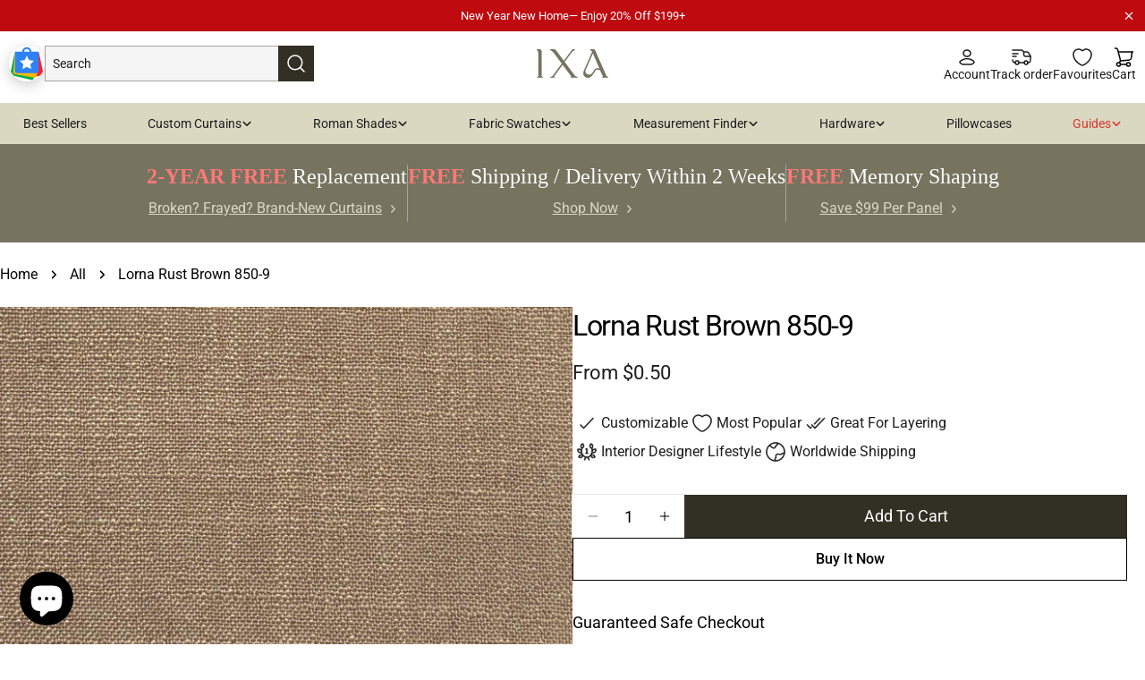

--- FILE ---
content_type: text/html; charset=utf-8
request_url: https://ixacurtains.com/products/lorna-rust-brown-850-9
body_size: 86783
content:
<!doctype html>
<html
  class="no-js"
  lang="en"
  
>

  <head>
    <!-- Added by AVADA SEO Suite -->
	<script>
  const avadaLightJsExclude = ['cdn.nfcube.com', 'assets/ecom.js', 'variant-title-king', 'linked_options_variants', 'smile-loader.js', 'smart-product-filter-search', 'rivo-loyalty-referrals', 'avada-cookie-consent', 'consentmo-gdpr', 'quinn', 'pandectes', 'https://www.googletagmanager.com/', 'https://connect.facebook.net/'];
  const avadaLightJsInclude = ['https://www.googletagmanager.com/', 'https://connect.facebook.net/', 'https://business-api.tiktok.com/', 'https://static.klaviyo.com/', 'https://review.wsy400.com/', 'https://cdn.shopify.com/extensions/019afccb-3b76-7c04-bebf-4509c97684cd/my-app-46/assets', 'https://ufe.helixo.co/', 'https://scripts.clarity.ms/'];
  window.AVADA_SPEED_BLACKLIST = avadaLightJsInclude.map(item => new RegExp(item, 'i'));
  window.AVADA_SPEED_WHITELIST = avadaLightJsExclude.map(item => new RegExp(item, 'i'));
</script>

<script>
  const isSpeedUpEnable = !1768316640000 || Date.now() < 1768316640000;
  if (isSpeedUpEnable) {
    const avadaSpeedUp=1;
    if(isSpeedUpEnable) {
  function _0x55aa(_0x575858,_0x2fd0be){const _0x30a92f=_0x1cb5();return _0x55aa=function(_0x4e8b41,_0xcd1690){_0x4e8b41=_0x4e8b41-(0xb5e+0xd*0x147+-0x1b1a);let _0x1c09f7=_0x30a92f[_0x4e8b41];return _0x1c09f7;},_0x55aa(_0x575858,_0x2fd0be);}(function(_0x4ad4dc,_0x42545f){const _0x5c7741=_0x55aa,_0x323f4d=_0x4ad4dc();while(!![]){try{const _0x588ea5=parseInt(_0x5c7741(0x10c))/(0xb6f+-0x1853+0xce5)*(-parseInt(_0x5c7741(0x157))/(-0x2363*0x1+0x1dd4+0x591*0x1))+-parseInt(_0x5c7741(0x171))/(0x269b+-0xeb+-0xf*0x283)*(parseInt(_0x5c7741(0x116))/(0x2e1+0x1*0x17b3+-0x110*0x19))+-parseInt(_0x5c7741(0x147))/(-0x1489+-0x312*0x6+0x26fa*0x1)+-parseInt(_0x5c7741(0xfa))/(-0x744+0x1*0xb5d+-0x413)*(-parseInt(_0x5c7741(0x102))/(-0x1e87+0x9e*-0x16+0x2c22))+parseInt(_0x5c7741(0x136))/(0x1e2d+0x1498+-0x1a3*0x1f)+parseInt(_0x5c7741(0x16e))/(0x460+0x1d96+0x3*-0xb4f)*(-parseInt(_0x5c7741(0xe3))/(-0x9ca+-0x1*-0x93f+0x1*0x95))+parseInt(_0x5c7741(0xf8))/(-0x1f73*0x1+0x6*-0x510+0x3dde);if(_0x588ea5===_0x42545f)break;else _0x323f4d['push'](_0x323f4d['shift']());}catch(_0x5d6d7e){_0x323f4d['push'](_0x323f4d['shift']());}}}(_0x1cb5,-0x193549+0x5dc3*-0x31+-0x2f963*-0x13),(function(){const _0x5cb2b4=_0x55aa,_0x23f9e9={'yXGBq':function(_0x237aef,_0x385938){return _0x237aef!==_0x385938;},'XduVF':function(_0x21018d,_0x56ff60){return _0x21018d===_0x56ff60;},'RChnz':_0x5cb2b4(0xf4)+_0x5cb2b4(0xe9)+_0x5cb2b4(0x14a),'TAsuR':function(_0xe21eca,_0x33e114){return _0xe21eca%_0x33e114;},'EvLYw':function(_0x1326ad,_0x261d04){return _0x1326ad!==_0x261d04;},'nnhAQ':_0x5cb2b4(0x107),'swpMF':_0x5cb2b4(0x16d),'plMMu':_0x5cb2b4(0xe8)+_0x5cb2b4(0x135),'PqBPA':function(_0x2ba85c,_0x35b541){return _0x2ba85c<_0x35b541;},'NKPCA':_0x5cb2b4(0xfc),'TINqh':function(_0x4116e3,_0x3ffd02,_0x2c8722){return _0x4116e3(_0x3ffd02,_0x2c8722);},'BAueN':_0x5cb2b4(0x120),'NgloT':_0x5cb2b4(0x14c),'ThSSU':function(_0xeb212a,_0x4341c1){return _0xeb212a+_0x4341c1;},'lDDHN':function(_0x4a1a48,_0x45ebfb){return _0x4a1a48 instanceof _0x45ebfb;},'toAYB':function(_0xcf0fa9,_0xf5fa6a){return _0xcf0fa9 instanceof _0xf5fa6a;},'VMiyW':function(_0x5300e4,_0x44e0f4){return _0x5300e4(_0x44e0f4);},'iyhbw':_0x5cb2b4(0x119),'zuWfR':function(_0x19c3e4,_0x4ee6e8){return _0x19c3e4<_0x4ee6e8;},'vEmrv':function(_0xd798cf,_0x5ea2dd){return _0xd798cf!==_0x5ea2dd;},'yxERj':function(_0x24b03b,_0x5aa292){return _0x24b03b||_0x5aa292;},'MZpwM':_0x5cb2b4(0x110)+_0x5cb2b4(0x109)+'pt','IeUHK':function(_0x5a4c7e,_0x2edf70){return _0x5a4c7e-_0x2edf70;},'Idvge':function(_0x3b526e,_0x36b469){return _0x3b526e<_0x36b469;},'qRwfm':_0x5cb2b4(0x16b)+_0x5cb2b4(0xf1),'CvXDN':function(_0x4b4208,_0x1db216){return _0x4b4208<_0x1db216;},'acPIM':function(_0x7d44b7,_0x3020d2){return _0x7d44b7(_0x3020d2);},'MyLMO':function(_0x22d4b2,_0xe7a6a0){return _0x22d4b2<_0xe7a6a0;},'boDyh':function(_0x176992,_0x346381,_0xab7fc){return _0x176992(_0x346381,_0xab7fc);},'ZANXD':_0x5cb2b4(0x10f)+_0x5cb2b4(0x12a)+_0x5cb2b4(0x142),'CXwRZ':_0x5cb2b4(0x123)+_0x5cb2b4(0x15f),'AuMHM':_0x5cb2b4(0x161),'KUuFZ':_0x5cb2b4(0xe6),'MSwtw':_0x5cb2b4(0x13a),'ERvPB':_0x5cb2b4(0x134),'ycTDj':_0x5cb2b4(0x15b),'Tvhir':_0x5cb2b4(0x154)},_0x469be1=_0x23f9e9[_0x5cb2b4(0x153)],_0x36fe07={'blacklist':window[_0x5cb2b4(0x11f)+_0x5cb2b4(0x115)+'T'],'whitelist':window[_0x5cb2b4(0x11f)+_0x5cb2b4(0x13e)+'T']},_0x26516a={'blacklisted':[]},_0x34e4a6=(_0x2be2f5,_0x25b3b2)=>{const _0x80dd2=_0x5cb2b4;if(_0x2be2f5&&(!_0x25b3b2||_0x23f9e9[_0x80dd2(0x13b)](_0x25b3b2,_0x469be1))&&(!_0x36fe07[_0x80dd2(0x170)]||_0x36fe07[_0x80dd2(0x170)][_0x80dd2(0x151)](_0xa5c7cf=>_0xa5c7cf[_0x80dd2(0x12b)](_0x2be2f5)))&&(!_0x36fe07[_0x80dd2(0x165)]||_0x36fe07[_0x80dd2(0x165)][_0x80dd2(0x156)](_0x4e2570=>!_0x4e2570[_0x80dd2(0x12b)](_0x2be2f5)))&&_0x23f9e9[_0x80dd2(0xf7)](avadaSpeedUp,0x5*0x256+-0x1*0x66c+-0x542+0.5)&&_0x2be2f5[_0x80dd2(0x137)](_0x23f9e9[_0x80dd2(0xe7)])){const _0x413c89=_0x2be2f5[_0x80dd2(0x16c)];return _0x23f9e9[_0x80dd2(0xf7)](_0x23f9e9[_0x80dd2(0x11e)](_0x413c89,-0x1deb*-0x1+0xf13+-0x2cfc),0x1176+-0x78b*0x5+0x1441);}return _0x2be2f5&&(!_0x25b3b2||_0x23f9e9[_0x80dd2(0xed)](_0x25b3b2,_0x469be1))&&(!_0x36fe07[_0x80dd2(0x170)]||_0x36fe07[_0x80dd2(0x170)][_0x80dd2(0x151)](_0x3d689d=>_0x3d689d[_0x80dd2(0x12b)](_0x2be2f5)))&&(!_0x36fe07[_0x80dd2(0x165)]||_0x36fe07[_0x80dd2(0x165)][_0x80dd2(0x156)](_0x26a7b3=>!_0x26a7b3[_0x80dd2(0x12b)](_0x2be2f5)));},_0x11462f=function(_0x42927f){const _0x346823=_0x5cb2b4,_0x5426ae=_0x42927f[_0x346823(0x159)+'te'](_0x23f9e9[_0x346823(0x14e)]);return _0x36fe07[_0x346823(0x170)]&&_0x36fe07[_0x346823(0x170)][_0x346823(0x156)](_0x107b0d=>!_0x107b0d[_0x346823(0x12b)](_0x5426ae))||_0x36fe07[_0x346823(0x165)]&&_0x36fe07[_0x346823(0x165)][_0x346823(0x151)](_0x1e7160=>_0x1e7160[_0x346823(0x12b)](_0x5426ae));},_0x39299f=new MutationObserver(_0x45c995=>{const _0x21802a=_0x5cb2b4,_0x3bc801={'mafxh':function(_0x6f9c57,_0x229989){const _0x9d39b1=_0x55aa;return _0x23f9e9[_0x9d39b1(0xf7)](_0x6f9c57,_0x229989);},'SrchE':_0x23f9e9[_0x21802a(0xe2)],'pvjbV':_0x23f9e9[_0x21802a(0xf6)]};for(let _0x333494=-0x7d7+-0x893+0x106a;_0x23f9e9[_0x21802a(0x158)](_0x333494,_0x45c995[_0x21802a(0x16c)]);_0x333494++){const {addedNodes:_0x1b685b}=_0x45c995[_0x333494];for(let _0x2f087=0x1f03+0x84b+0x1*-0x274e;_0x23f9e9[_0x21802a(0x158)](_0x2f087,_0x1b685b[_0x21802a(0x16c)]);_0x2f087++){const _0x4e5bac=_0x1b685b[_0x2f087];if(_0x23f9e9[_0x21802a(0xf7)](_0x4e5bac[_0x21802a(0x121)],-0x1f3a+-0x1*0x1b93+-0x3*-0x139a)&&_0x23f9e9[_0x21802a(0xf7)](_0x4e5bac[_0x21802a(0x152)],_0x23f9e9[_0x21802a(0xe0)])){const _0x5d9a67=_0x4e5bac[_0x21802a(0x107)],_0x3fb522=_0x4e5bac[_0x21802a(0x16d)];if(_0x23f9e9[_0x21802a(0x103)](_0x34e4a6,_0x5d9a67,_0x3fb522)){_0x26516a[_0x21802a(0x160)+'d'][_0x21802a(0x128)]([_0x4e5bac,_0x4e5bac[_0x21802a(0x16d)]]),_0x4e5bac[_0x21802a(0x16d)]=_0x469be1;const _0x1e52da=function(_0x2c95ff){const _0x359b13=_0x21802a;if(_0x3bc801[_0x359b13(0x118)](_0x4e5bac[_0x359b13(0x159)+'te'](_0x3bc801[_0x359b13(0x166)]),_0x469be1))_0x2c95ff[_0x359b13(0x112)+_0x359b13(0x150)]();_0x4e5bac[_0x359b13(0xec)+_0x359b13(0x130)](_0x3bc801[_0x359b13(0xe4)],_0x1e52da);};_0x4e5bac[_0x21802a(0x12d)+_0x21802a(0x163)](_0x23f9e9[_0x21802a(0xf6)],_0x1e52da),_0x4e5bac[_0x21802a(0x12c)+_0x21802a(0x131)]&&_0x4e5bac[_0x21802a(0x12c)+_0x21802a(0x131)][_0x21802a(0x11a)+'d'](_0x4e5bac);}}}}});_0x39299f[_0x5cb2b4(0x105)](document[_0x5cb2b4(0x10b)+_0x5cb2b4(0x16a)],{'childList':!![],'subtree':!![]});const _0x2910a9=/[|\\{}()\[\]^$+*?.]/g,_0xa9f173=function(..._0x1baa33){const _0x3053cc=_0x5cb2b4,_0x2e6f61={'mMWha':function(_0x158c76,_0x5c404b){const _0x25a05c=_0x55aa;return _0x23f9e9[_0x25a05c(0xf7)](_0x158c76,_0x5c404b);},'BXirI':_0x23f9e9[_0x3053cc(0x141)],'COGok':function(_0x421bf7,_0x55453a){const _0x4fd417=_0x3053cc;return _0x23f9e9[_0x4fd417(0x167)](_0x421bf7,_0x55453a);},'XLSAp':function(_0x193984,_0x35c446){const _0x5bbecf=_0x3053cc;return _0x23f9e9[_0x5bbecf(0xed)](_0x193984,_0x35c446);},'EygRw':function(_0xfbb69c,_0x21b15d){const _0xe5c840=_0x3053cc;return _0x23f9e9[_0xe5c840(0x104)](_0xfbb69c,_0x21b15d);},'xZuNx':_0x23f9e9[_0x3053cc(0x139)],'SBUaW':function(_0x5739bf,_0x2c2fab){const _0x42cbb1=_0x3053cc;return _0x23f9e9[_0x42cbb1(0x172)](_0x5739bf,_0x2c2fab);},'EAoTR':function(_0x123b29,_0x5b29bf){const _0x2828d2=_0x3053cc;return _0x23f9e9[_0x2828d2(0x11d)](_0x123b29,_0x5b29bf);},'cdYdq':_0x23f9e9[_0x3053cc(0x14e)],'WzJcf':_0x23f9e9[_0x3053cc(0xe2)],'nytPK':function(_0x53f733,_0x4ad021){const _0x4f0333=_0x3053cc;return _0x23f9e9[_0x4f0333(0x148)](_0x53f733,_0x4ad021);},'oUrHG':_0x23f9e9[_0x3053cc(0x14d)],'dnxjX':function(_0xed6b5f,_0x573f55){const _0x57aa03=_0x3053cc;return _0x23f9e9[_0x57aa03(0x15a)](_0xed6b5f,_0x573f55);}};_0x23f9e9[_0x3053cc(0x15d)](_0x1baa33[_0x3053cc(0x16c)],-0x1a3*-0x9+-0xf9*0xb+-0x407*0x1)?(_0x36fe07[_0x3053cc(0x170)]=[],_0x36fe07[_0x3053cc(0x165)]=[]):(_0x36fe07[_0x3053cc(0x170)]&&(_0x36fe07[_0x3053cc(0x170)]=_0x36fe07[_0x3053cc(0x170)][_0x3053cc(0x106)](_0xa8e001=>_0x1baa33[_0x3053cc(0x156)](_0x4a8a28=>{const _0x2e425b=_0x3053cc;if(_0x2e6f61[_0x2e425b(0x111)](typeof _0x4a8a28,_0x2e6f61[_0x2e425b(0x155)]))return!_0xa8e001[_0x2e425b(0x12b)](_0x4a8a28);else{if(_0x2e6f61[_0x2e425b(0xeb)](_0x4a8a28,RegExp))return _0x2e6f61[_0x2e425b(0x145)](_0xa8e001[_0x2e425b(0xdf)](),_0x4a8a28[_0x2e425b(0xdf)]());}}))),_0x36fe07[_0x3053cc(0x165)]&&(_0x36fe07[_0x3053cc(0x165)]=[..._0x36fe07[_0x3053cc(0x165)],..._0x1baa33[_0x3053cc(0xff)](_0x4e4c02=>{const _0x7c755c=_0x3053cc;if(_0x23f9e9[_0x7c755c(0xf7)](typeof _0x4e4c02,_0x23f9e9[_0x7c755c(0x141)])){const _0x932437=_0x4e4c02[_0x7c755c(0xea)](_0x2910a9,_0x23f9e9[_0x7c755c(0x16f)]),_0x34e686=_0x23f9e9[_0x7c755c(0xf0)](_0x23f9e9[_0x7c755c(0xf0)]('.*',_0x932437),'.*');if(_0x36fe07[_0x7c755c(0x165)][_0x7c755c(0x156)](_0x21ef9a=>_0x21ef9a[_0x7c755c(0xdf)]()!==_0x34e686[_0x7c755c(0xdf)]()))return new RegExp(_0x34e686);}else{if(_0x23f9e9[_0x7c755c(0x117)](_0x4e4c02,RegExp)){if(_0x36fe07[_0x7c755c(0x165)][_0x7c755c(0x156)](_0x5a3f09=>_0x5a3f09[_0x7c755c(0xdf)]()!==_0x4e4c02[_0x7c755c(0xdf)]()))return _0x4e4c02;}}return null;})[_0x3053cc(0x106)](Boolean)]));const _0x3eeb55=document[_0x3053cc(0x11b)+_0x3053cc(0x10e)](_0x23f9e9[_0x3053cc(0xf0)](_0x23f9e9[_0x3053cc(0xf0)](_0x23f9e9[_0x3053cc(0x122)],_0x469be1),'"]'));for(let _0xf831f7=-0x21aa+-0x1793+0x393d*0x1;_0x23f9e9[_0x3053cc(0x14b)](_0xf831f7,_0x3eeb55[_0x3053cc(0x16c)]);_0xf831f7++){const _0x5868cb=_0x3eeb55[_0xf831f7];_0x23f9e9[_0x3053cc(0x132)](_0x11462f,_0x5868cb)&&(_0x26516a[_0x3053cc(0x160)+'d'][_0x3053cc(0x128)]([_0x5868cb,_0x23f9e9[_0x3053cc(0x14d)]]),_0x5868cb[_0x3053cc(0x12c)+_0x3053cc(0x131)][_0x3053cc(0x11a)+'d'](_0x5868cb));}let _0xdf8cd0=-0x17da+0x2461+-0xc87*0x1;[..._0x26516a[_0x3053cc(0x160)+'d']][_0x3053cc(0x10d)](([_0x226aeb,_0x33eaa7],_0xe33bca)=>{const _0x2aa7bf=_0x3053cc;if(_0x2e6f61[_0x2aa7bf(0x143)](_0x11462f,_0x226aeb)){const _0x41da0d=document[_0x2aa7bf(0x11c)+_0x2aa7bf(0x131)](_0x2e6f61[_0x2aa7bf(0x127)]);for(let _0x6784c7=0xd7b+-0xaa5+-0x2d6;_0x2e6f61[_0x2aa7bf(0x164)](_0x6784c7,_0x226aeb[_0x2aa7bf(0xe5)][_0x2aa7bf(0x16c)]);_0x6784c7++){const _0x4ca758=_0x226aeb[_0x2aa7bf(0xe5)][_0x6784c7];_0x2e6f61[_0x2aa7bf(0x12f)](_0x4ca758[_0x2aa7bf(0x133)],_0x2e6f61[_0x2aa7bf(0x13f)])&&_0x2e6f61[_0x2aa7bf(0x145)](_0x4ca758[_0x2aa7bf(0x133)],_0x2e6f61[_0x2aa7bf(0x100)])&&_0x41da0d[_0x2aa7bf(0xe1)+'te'](_0x4ca758[_0x2aa7bf(0x133)],_0x226aeb[_0x2aa7bf(0xe5)][_0x6784c7][_0x2aa7bf(0x12e)]);}_0x41da0d[_0x2aa7bf(0xe1)+'te'](_0x2e6f61[_0x2aa7bf(0x13f)],_0x226aeb[_0x2aa7bf(0x107)]),_0x41da0d[_0x2aa7bf(0xe1)+'te'](_0x2e6f61[_0x2aa7bf(0x100)],_0x2e6f61[_0x2aa7bf(0x101)](_0x33eaa7,_0x2e6f61[_0x2aa7bf(0x126)])),document[_0x2aa7bf(0x113)][_0x2aa7bf(0x146)+'d'](_0x41da0d),_0x26516a[_0x2aa7bf(0x160)+'d'][_0x2aa7bf(0x162)](_0x2e6f61[_0x2aa7bf(0x13d)](_0xe33bca,_0xdf8cd0),-0x105d*0x2+0x1*-0xeaa+0x2f65),_0xdf8cd0++;}}),_0x36fe07[_0x3053cc(0x170)]&&_0x23f9e9[_0x3053cc(0xf3)](_0x36fe07[_0x3053cc(0x170)][_0x3053cc(0x16c)],0x10f2+-0x1a42+0x951)&&_0x39299f[_0x3053cc(0x15c)]();},_0x4c2397=document[_0x5cb2b4(0x11c)+_0x5cb2b4(0x131)],_0x573f89={'src':Object[_0x5cb2b4(0x14f)+_0x5cb2b4(0xfd)+_0x5cb2b4(0x144)](HTMLScriptElement[_0x5cb2b4(0xf9)],_0x23f9e9[_0x5cb2b4(0x14e)]),'type':Object[_0x5cb2b4(0x14f)+_0x5cb2b4(0xfd)+_0x5cb2b4(0x144)](HTMLScriptElement[_0x5cb2b4(0xf9)],_0x23f9e9[_0x5cb2b4(0xe2)])};document[_0x5cb2b4(0x11c)+_0x5cb2b4(0x131)]=function(..._0x4db605){const _0x1480b5=_0x5cb2b4,_0x3a6982={'KNNxG':function(_0x32fa39,_0x2a57e4,_0x3cc08f){const _0x5ead12=_0x55aa;return _0x23f9e9[_0x5ead12(0x169)](_0x32fa39,_0x2a57e4,_0x3cc08f);}};if(_0x23f9e9[_0x1480b5(0x13b)](_0x4db605[-0x4*-0x376+0x4*0x2f+-0xe94][_0x1480b5(0x140)+'e'](),_0x23f9e9[_0x1480b5(0x139)]))return _0x4c2397[_0x1480b5(0x114)](document)(..._0x4db605);const _0x2f091d=_0x4c2397[_0x1480b5(0x114)](document)(..._0x4db605);try{Object[_0x1480b5(0xf2)+_0x1480b5(0x149)](_0x2f091d,{'src':{..._0x573f89[_0x1480b5(0x107)],'set'(_0x3ae2bc){const _0x5d6fdc=_0x1480b5;_0x3a6982[_0x5d6fdc(0x129)](_0x34e4a6,_0x3ae2bc,_0x2f091d[_0x5d6fdc(0x16d)])&&_0x573f89[_0x5d6fdc(0x16d)][_0x5d6fdc(0x10a)][_0x5d6fdc(0x125)](this,_0x469be1),_0x573f89[_0x5d6fdc(0x107)][_0x5d6fdc(0x10a)][_0x5d6fdc(0x125)](this,_0x3ae2bc);}},'type':{..._0x573f89[_0x1480b5(0x16d)],'get'(){const _0x436e9e=_0x1480b5,_0x4b63b9=_0x573f89[_0x436e9e(0x16d)][_0x436e9e(0xfb)][_0x436e9e(0x125)](this);if(_0x23f9e9[_0x436e9e(0xf7)](_0x4b63b9,_0x469be1)||_0x23f9e9[_0x436e9e(0x103)](_0x34e4a6,this[_0x436e9e(0x107)],_0x4b63b9))return null;return _0x4b63b9;},'set'(_0x174ea3){const _0x1dff57=_0x1480b5,_0xa2fd13=_0x23f9e9[_0x1dff57(0x103)](_0x34e4a6,_0x2f091d[_0x1dff57(0x107)],_0x2f091d[_0x1dff57(0x16d)])?_0x469be1:_0x174ea3;_0x573f89[_0x1dff57(0x16d)][_0x1dff57(0x10a)][_0x1dff57(0x125)](this,_0xa2fd13);}}}),_0x2f091d[_0x1480b5(0xe1)+'te']=function(_0x5b0870,_0x8c60d5){const _0xab22d4=_0x1480b5;if(_0x23f9e9[_0xab22d4(0xf7)](_0x5b0870,_0x23f9e9[_0xab22d4(0xe2)])||_0x23f9e9[_0xab22d4(0xf7)](_0x5b0870,_0x23f9e9[_0xab22d4(0x14e)]))_0x2f091d[_0x5b0870]=_0x8c60d5;else HTMLScriptElement[_0xab22d4(0xf9)][_0xab22d4(0xe1)+'te'][_0xab22d4(0x125)](_0x2f091d,_0x5b0870,_0x8c60d5);};}catch(_0x5a9461){console[_0x1480b5(0x168)](_0x23f9e9[_0x1480b5(0xef)],_0x5a9461);}return _0x2f091d;};const _0x5883c5=[_0x23f9e9[_0x5cb2b4(0xfe)],_0x23f9e9[_0x5cb2b4(0x13c)],_0x23f9e9[_0x5cb2b4(0xf5)],_0x23f9e9[_0x5cb2b4(0x15e)],_0x23f9e9[_0x5cb2b4(0x138)],_0x23f9e9[_0x5cb2b4(0x124)]],_0x4ab8d2=_0x5883c5[_0x5cb2b4(0xff)](_0x439d08=>{return{'type':_0x439d08,'listener':()=>_0xa9f173(),'options':{'passive':!![]}};});_0x4ab8d2[_0x5cb2b4(0x10d)](_0x4d3535=>{const _0x3882ab=_0x5cb2b4;document[_0x3882ab(0x12d)+_0x3882ab(0x163)](_0x4d3535[_0x3882ab(0x16d)],_0x4d3535[_0x3882ab(0xee)],_0x4d3535[_0x3882ab(0x108)]);});}()));function _0x1cb5(){const _0x15f8e0=['ault','some','tagName','CXwRZ','wheel','BXirI','every','6lYvYYX','PqBPA','getAttribu','IeUHK','touchstart','disconnect','Idvge','ERvPB','/blocked','blackliste','keydown','splice','stener','SBUaW','whitelist','SrchE','toAYB','warn','boDyh','ement','script[typ','length','type','346347wGqEBH','NgloT','blacklist','33OVoYHk','zuWfR','toString','NKPCA','setAttribu','swpMF','230EEqEiq','pvjbV','attributes','mousemove','RChnz','beforescri','y.com/exte','replace','COGok','removeEven','EvLYw','listener','ZANXD','ThSSU','e="','defineProp','MyLMO','cdn.shopif','MSwtw','plMMu','XduVF','22621984JRJQxz','prototype','8818116NVbcZr','get','SCRIPT','ertyDescri','AuMHM','map','WzJcf','nytPK','7kiZatp','TINqh','VMiyW','observe','filter','src','options','n/javascri','set','documentEl','478083wuqgQV','forEach','torAll','Avada cann','applicatio','mMWha','preventDef','head','bind','D_BLACKLIS','75496skzGVx','lDDHN','mafxh','script','removeChil','querySelec','createElem','vEmrv','TAsuR','AVADA_SPEE','string','nodeType','qRwfm','javascript','Tvhir','call','oUrHG','xZuNx','push','KNNxG','ot lazy lo','test','parentElem','addEventLi','value','EAoTR','tListener','ent','acPIM','name','touchmove','ptexecute','6968312SmqlIb','includes','ycTDj','iyhbw','touchend','yXGBq','KUuFZ','dnxjX','D_WHITELIS','cdYdq','toLowerCas','BAueN','ad script','EygRw','ptor','XLSAp','appendChil','4975500NoPAFA','yxERj','erties','nsions','CvXDN','\$&','MZpwM','nnhAQ','getOwnProp'];_0x1cb5=function(){return _0x15f8e0;};return _0x1cb5();}
}
    class LightJsLoader{constructor(e){this.jQs=[],this.listener=this.handleListener.bind(this,e),this.scripts=["default","defer","async"].reduce(((e,t)=>({...e,[t]:[]})),{});const t=this;e.forEach((e=>window.addEventListener(e,t.listener,{passive:!0})))}handleListener(e){const t=this;return e.forEach((e=>window.removeEventListener(e,t.listener))),"complete"===document.readyState?this.handleDOM():document.addEventListener("readystatechange",(e=>{if("complete"===e.target.readyState)return setTimeout(t.handleDOM.bind(t),1)}))}async handleDOM(){this.suspendEvent(),this.suspendJQuery(),this.findScripts(),this.preloadScripts();for(const e of Object.keys(this.scripts))await this.replaceScripts(this.scripts[e]);for(const e of["DOMContentLoaded","readystatechange"])await this.requestRepaint(),document.dispatchEvent(new Event("lightJS-"+e));document.lightJSonreadystatechange&&document.lightJSonreadystatechange();for(const e of["DOMContentLoaded","load"])await this.requestRepaint(),window.dispatchEvent(new Event("lightJS-"+e));await this.requestRepaint(),window.lightJSonload&&window.lightJSonload(),await this.requestRepaint(),this.jQs.forEach((e=>e(window).trigger("lightJS-jquery-load"))),window.dispatchEvent(new Event("lightJS-pageshow")),await this.requestRepaint(),window.lightJSonpageshow&&window.lightJSonpageshow()}async requestRepaint(){return new Promise((e=>requestAnimationFrame(e)))}findScripts(){document.querySelectorAll("script[type=lightJs]").forEach((e=>{e.hasAttribute("src")?e.hasAttribute("async")&&e.async?this.scripts.async.push(e):e.hasAttribute("defer")&&e.defer?this.scripts.defer.push(e):this.scripts.default.push(e):this.scripts.default.push(e)}))}preloadScripts(){const e=this,t=Object.keys(this.scripts).reduce(((t,n)=>[...t,...e.scripts[n]]),[]),n=document.createDocumentFragment();t.forEach((e=>{const t=e.getAttribute("src");if(!t)return;const s=document.createElement("link");s.href=t,s.rel="preload",s.as="script",n.appendChild(s)})),document.head.appendChild(n)}async replaceScripts(e){let t;for(;t=e.shift();)await this.requestRepaint(),new Promise((e=>{const n=document.createElement("script");[...t.attributes].forEach((e=>{"type"!==e.nodeName&&n.setAttribute(e.nodeName,e.nodeValue)})),t.hasAttribute("src")?(n.addEventListener("load",e),n.addEventListener("error",e)):(n.text=t.text,e()),t.parentNode.replaceChild(n,t)}))}suspendEvent(){const e={};[{obj:document,name:"DOMContentLoaded"},{obj:window,name:"DOMContentLoaded"},{obj:window,name:"load"},{obj:window,name:"pageshow"},{obj:document,name:"readystatechange"}].map((t=>function(t,n){function s(n){return e[t].list.indexOf(n)>=0?"lightJS-"+n:n}e[t]||(e[t]={list:[n],add:t.addEventListener,remove:t.removeEventListener},t.addEventListener=(...n)=>{n[0]=s(n[0]),e[t].add.apply(t,n)},t.removeEventListener=(...n)=>{n[0]=s(n[0]),e[t].remove.apply(t,n)})}(t.obj,t.name))),[{obj:document,name:"onreadystatechange"},{obj:window,name:"onpageshow"}].map((e=>function(e,t){let n=e[t];Object.defineProperty(e,t,{get:()=>n||function(){},set:s=>{e["lightJS"+t]=n=s}})}(e.obj,e.name)))}suspendJQuery(){const e=this;let t=window.jQuery;Object.defineProperty(window,"jQuery",{get:()=>t,set(n){if(!n||!n.fn||!e.jQs.includes(n))return void(t=n);n.fn.ready=n.fn.init.prototype.ready=e=>{e.bind(document)(n)};const s=n.fn.on;n.fn.on=n.fn.init.prototype.on=function(...e){if(window!==this[0])return s.apply(this,e),this;const t=e=>e.split(" ").map((e=>"load"===e||0===e.indexOf("load.")?"lightJS-jquery-load":e)).join(" ");return"string"==typeof e[0]||e[0]instanceof String?(e[0]=t(e[0]),s.apply(this,e),this):("object"==typeof e[0]&&Object.keys(e[0]).forEach((n=>{delete Object.assign(e[0],{[t(n)]:e[0][n]})[n]})),s.apply(this,e),this)},e.jQs.push(n),t=n}})}}
new LightJsLoader(["keydown","mousemove","touchend","touchmove","touchstart","wheel"]);
  }
</script><!-- meta basic type product --><!-- meta basic type collection --><!-- meta basic type article -->

	<!-- /Added by AVADA SEO Suite -->
      <script type="text/javascript">
    (function(c,l,a,r,i,t,y){
        c[a]=c[a]||function(){(c[a].q=c[a].q||[]).push(arguments)};
        t=l.createElement(r);t.async=1;t.src="https://www.clarity.ms/tag/"+i;
        y=l.getElementsByTagName(r)[0];y.parentNode.insertBefore(t,y);
    })(window, document, "clarity", "script", "n0gcmqh8zk");
</script>
        <link href="//ixacurtains.com/cdn/shop/t/59/assets/swiper.aio.min.css?v=24853638210274152261767160954" rel="stylesheet" media="print" onload="this.media='all'">
<noscript><link href="//ixacurtains.com/cdn/shop/t/59/assets/swiper.aio.min.css?v=24853638210274152261767160954" rel="stylesheet" media="all"></noscript>

    <script src="//ixacurtains.com/cdn/shop/t/59/assets/swiper.aio.min.js?v=59868405266517114611767160954" defer></script>
    
    <style>
      .bcpo-addon {
        display: none !important;
      }
      .f-price > s, .f-price > span {
        font-size: 22px;
        color: #333;
        margin-right: 8px;
      }
      .f-price > span {
        color: #ff4e00;
      }
      .f-price > .f-price-savings {
        background: #ff4e00;
        color: white;
        border-radius: 5px;
        padding: 7px 8px 5px;
        font-size: 16px;
        line-height: 1;
        text-transform: uppercase;
      }
    </style>
    <script>
      function bcpoFirst() {
        bcpo_settings.replaceImage = 'off';
        bcpo_settings.pluginImage = 'off';
        bcpo.price = ['.product__block--price .f-price span.f-price-item', '.product__block--price .f-price s.f-price-item', '', '.product__block--price .f-price .f-price-savings'];
      }
      function bcpoDone() {
        var container = bcpo.$('.product__block--price .f-price');
        if (!container.length) return;
        var percent = Math.round((bcpo_product.compare_at_price - bcpo_product.price) / bcpo_product.compare_at_price * 100);
        console.log(percent);
        container.html(`${bcpo_product.compare_at_price ? `<s class="f-price-item">${bcpo.formatMoney(bcpo_product.compare_at_price, bcpo.getMoneyFormat())}</s>` : ''}<span class="f-price-item">${bcpo.formatMoney(bcpo_product.price, bcpo.getMoneyFormat())}</span><span class="f-price-savings">Save ${percent}%</span>`);
        bcpo.$('.f-price-savings').toggle(!!bcpo_product.compare_at_price);
        bcpo.$('span.f-price-item').css({color: bcpo_product.compare_at_price ? '#ff4e00' : '#333'});
      }
      function bcpoChange(v,s,o,e,p,c,s,percent) {
        bcpo.$('.f-price-savings').toggle(!!percent);
        bcpo.$('span.f-price-item').css({color: c ? '#ff4e00' : '#333'});
        try {
          bcpo.$('.product__media-gallery-viewer.swiper').get(0).swiper.slideTo(v.featured_media.position);
        } catch (err) {
          console.error('swiper err', err);
        }
      }
    </script>
	
    <meta charset="utf-8">
    <meta http-equiv="X-UA-Compatible" content="IE=edge">
    <meta name="viewport" content="width=device-width,initial-scale=1">
    <meta name="theme-color" content="">
    <link rel="canonical" href="https://ixacurtains.com/products/lorna-rust-brown-850-9">
    <link rel="preconnect" href="https://cdn.shopify.com" crossorigin><link rel="icon" type="image/png" href="//ixacurtains.com/cdn/shop/files/IXA_curtains_favicon_logo.png?crop=center&height=32&v=1750408375&width=32"><link rel="preconnect" href="https://fonts.shopifycdn.com" crossorigin><title>Lorna Rust Brown 850-9 – ixacurtains</title>

    
      <meta name="description" content="Name: LornaMaterial：10%Linen+90%PolyesterLight Blocking：60%Max Width：240inchMax Length：210inchFabric Weight：357GSM">
    


<meta property="og:site_name" content="ixacurtains">
<meta property="og:url" content="https://ixacurtains.com/products/lorna-rust-brown-850-9">
<meta property="og:title" content="Lorna Rust Brown 850-9">
<meta property="og:type" content="product">
<meta property="og:description" content="Name: LornaMaterial：10%Linen+90%PolyesterLight Blocking：60%Max Width：240inchMax Length：210inchFabric Weight：357GSM"><meta property="og:image" content="http://ixacurtains.com/cdn/shop/files/9-_2_837b5cf7-a265-4161-ab50-2a9b0c7e9e51.jpg?v=1751533512">
  <meta property="og:image:secure_url" content="https://ixacurtains.com/cdn/shop/files/9-_2_837b5cf7-a265-4161-ab50-2a9b0c7e9e51.jpg?v=1751533512">
  <meta property="og:image:width" content="1000">
  <meta property="og:image:height" content="1000"><meta property="og:price:amount" content="0.50">
  <meta property="og:price:currency" content="USD"><meta name="twitter:card" content="summary_large_image">
<meta name="twitter:title" content="Lorna Rust Brown 850-9">
<meta name="twitter:description" content="Name: LornaMaterial：10%Linen+90%PolyesterLight Blocking：60%Max Width：240inchMax Length：210inchFabric Weight：357GSM">

<style data-shopify>
  @font-face {
  font-family: Roboto;
  font-weight: 400;
  font-style: normal;
  font-display: swap;
  src: url("//ixacurtains.com/cdn/fonts/roboto/roboto_n4.2019d890f07b1852f56ce63ba45b2db45d852cba.woff2") format("woff2"),
       url("//ixacurtains.com/cdn/fonts/roboto/roboto_n4.238690e0007583582327135619c5f7971652fa9d.woff") format("woff");
}

  @font-face {
  font-family: Roboto;
  font-weight: 400;
  font-style: italic;
  font-display: swap;
  src: url("//ixacurtains.com/cdn/fonts/roboto/roboto_i4.57ce898ccda22ee84f49e6b57ae302250655e2d4.woff2") format("woff2"),
       url("//ixacurtains.com/cdn/fonts/roboto/roboto_i4.b21f3bd061cbcb83b824ae8c7671a82587b264bf.woff") format("woff");
}

  @font-face {
  font-family: Roboto;
  font-weight: 500;
  font-style: normal;
  font-display: swap;
  src: url("//ixacurtains.com/cdn/fonts/roboto/roboto_n5.250d51708d76acbac296b0e21ede8f81de4e37aa.woff2") format("woff2"),
       url("//ixacurtains.com/cdn/fonts/roboto/roboto_n5.535e8c56f4cbbdea416167af50ab0ff1360a3949.woff") format("woff");
}

  @font-face {
  font-family: Roboto;
  font-weight: 500;
  font-style: italic;
  font-display: swap;
  src: url("//ixacurtains.com/cdn/fonts/roboto/roboto_i5.0ae24363bf5844e2ee3295d84078d36c9bd0faf4.woff2") format("woff2"),
       url("//ixacurtains.com/cdn/fonts/roboto/roboto_i5.a9cdb6a43048799fe739d389c60b64059e33cf12.woff") format("woff");
}

  @font-face {
  font-family: Roboto;
  font-weight: 700;
  font-style: normal;
  font-display: swap;
  src: url("//ixacurtains.com/cdn/fonts/roboto/roboto_n7.f38007a10afbbde8976c4056bfe890710d51dec2.woff2") format("woff2"),
       url("//ixacurtains.com/cdn/fonts/roboto/roboto_n7.94bfdd3e80c7be00e128703d245c207769d763f9.woff") format("woff");
}

  @font-face {
  font-family: Roboto;
  font-weight: 700;
  font-style: italic;
  font-display: swap;
  src: url("//ixacurtains.com/cdn/fonts/roboto/roboto_i7.7ccaf9410746f2c53340607c42c43f90a9005937.woff2") format("woff2"),
       url("//ixacurtains.com/cdn/fonts/roboto/roboto_i7.49ec21cdd7148292bffea74c62c0df6e93551516.woff") format("woff");
}

  @font-face {
  font-family: Roboto;
  font-weight: 500;
  font-style: normal;
  font-display: swap;
  src: url("//ixacurtains.com/cdn/fonts/roboto/roboto_n5.250d51708d76acbac296b0e21ede8f81de4e37aa.woff2") format("woff2"),
       url("//ixacurtains.com/cdn/fonts/roboto/roboto_n5.535e8c56f4cbbdea416167af50ab0ff1360a3949.woff") format("woff");
}

  
  
  @font-face {
  font-family: Roboto;
  font-weight: 500;
  font-style: normal;
  font-display: swap;
  src: url("//ixacurtains.com/cdn/fonts/roboto/roboto_n5.250d51708d76acbac296b0e21ede8f81de4e37aa.woff2") format("woff2"),
       url("//ixacurtains.com/cdn/fonts/roboto/roboto_n5.535e8c56f4cbbdea416167af50ab0ff1360a3949.woff") format("woff");
}
@font-face {
  font-family: Roboto;
  font-weight: 500;
  font-style: normal;
  font-display: swap;
  src: url("//ixacurtains.com/cdn/fonts/roboto/roboto_n5.250d51708d76acbac296b0e21ede8f81de4e37aa.woff2") format("woff2"),
       url("//ixacurtains.com/cdn/fonts/roboto/roboto_n5.535e8c56f4cbbdea416167af50ab0ff1360a3949.woff") format("woff");
}
@font-face {
  font-family: Roboto;
  font-weight: 500;
  font-style: normal;
  font-display: swap;
  src: url("//ixacurtains.com/cdn/fonts/roboto/roboto_n5.250d51708d76acbac296b0e21ede8f81de4e37aa.woff2") format("woff2"),
       url("//ixacurtains.com/cdn/fonts/roboto/roboto_n5.535e8c56f4cbbdea416167af50ab0ff1360a3949.woff") format("woff");
}


  
    :root,
.color-scheme-1 {
      --color-background: 255,255,255;
      --color-secondary-background: 247,247,247;
      --color-primary: 214,58,47;
      --color-text-heading: 0,0,0;
      --color-foreground: 0,0,0;
      --color-border: 230,230,230;
      --color-button: 0,0,0;
      --color-button-text: 255,255,255;
      --color-secondary-button: 233,233,233;
      --color-secondary-button-border: 233,233,233;
      --color-secondary-button-text: 0,0,0;
      --color-button-hover-background: 0,0,0;
      --color-button-hover-text: 255,255,255;
      --color-button-before: #333333;
      --color-field: 245,245,245;
      --color-field-text: 0,0,0;
      --color-link: 0,0,0;
      --color-link-hover: 0,0,0;
      --color-product-price-sale: 214,58,47;
      --color-foreground-lighten-60: #666666;
      --color-foreground-lighten-19: #cfcfcf;
    }
    @media (min-width: 768px) {
      body .desktop-color-scheme-1 {
        --color-background: 255,255,255;
      --color-secondary-background: 247,247,247;
      --color-primary: 214,58,47;
      --color-text-heading: 0,0,0;
      --color-foreground: 0,0,0;
      --color-border: 230,230,230;
      --color-button: 0,0,0;
      --color-button-text: 255,255,255;
      --color-secondary-button: 233,233,233;
      --color-secondary-button-border: 233,233,233;
      --color-secondary-button-text: 0,0,0;
      --color-button-hover-background: 0,0,0;
      --color-button-hover-text: 255,255,255;
      --color-button-before: #333333;
      --color-field: 245,245,245;
      --color-field-text: 0,0,0;
      --color-link: 0,0,0;
      --color-link-hover: 0,0,0;
      --color-product-price-sale: 214,58,47;
      --color-foreground-lighten-60: #666666;
      --color-foreground-lighten-19: #cfcfcf;
        color: rgb(var(--color-foreground));
        background-color: rgb(var(--color-background));
      }
    }
    @media (max-width: 767px) {
      body .mobile-color-scheme-1 {
        --color-background: 255,255,255;
      --color-secondary-background: 247,247,247;
      --color-primary: 214,58,47;
      --color-text-heading: 0,0,0;
      --color-foreground: 0,0,0;
      --color-border: 230,230,230;
      --color-button: 0,0,0;
      --color-button-text: 255,255,255;
      --color-secondary-button: 233,233,233;
      --color-secondary-button-border: 233,233,233;
      --color-secondary-button-text: 0,0,0;
      --color-button-hover-background: 0,0,0;
      --color-button-hover-text: 255,255,255;
      --color-button-before: #333333;
      --color-field: 245,245,245;
      --color-field-text: 0,0,0;
      --color-link: 0,0,0;
      --color-link-hover: 0,0,0;
      --color-product-price-sale: 214,58,47;
      --color-foreground-lighten-60: #666666;
      --color-foreground-lighten-19: #cfcfcf;
        color: rgb(var(--color-foreground));
        background-color: rgb(var(--color-background));
      }
    }
  
    
.color-scheme-2 {
      --color-background: 243,238,234;
      --color-secondary-background: 243,238,234;
      --color-primary: 214,58,47;
      --color-text-heading: 0,0,0;
      --color-foreground: 0,0,0;
      --color-border: 198,191,177;
      --color-button: 0,0,0;
      --color-button-text: 255,255,255;
      --color-secondary-button: 255,255,255;
      --color-secondary-button-border: 230,230,230;
      --color-secondary-button-text: 0,0,0;
      --color-button-hover-background: 0,0,0;
      --color-button-hover-text: 255,255,255;
      --color-button-before: #333333;
      --color-field: 255,255,255;
      --color-field-text: 0,0,0;
      --color-link: 0,0,0;
      --color-link-hover: 0,0,0;
      --color-product-price-sale: 214,58,47;
      --color-foreground-lighten-60: #615f5e;
      --color-foreground-lighten-19: #c5c1be;
    }
    @media (min-width: 768px) {
      body .desktop-color-scheme-2 {
        --color-background: 243,238,234;
      --color-secondary-background: 243,238,234;
      --color-primary: 214,58,47;
      --color-text-heading: 0,0,0;
      --color-foreground: 0,0,0;
      --color-border: 198,191,177;
      --color-button: 0,0,0;
      --color-button-text: 255,255,255;
      --color-secondary-button: 255,255,255;
      --color-secondary-button-border: 230,230,230;
      --color-secondary-button-text: 0,0,0;
      --color-button-hover-background: 0,0,0;
      --color-button-hover-text: 255,255,255;
      --color-button-before: #333333;
      --color-field: 255,255,255;
      --color-field-text: 0,0,0;
      --color-link: 0,0,0;
      --color-link-hover: 0,0,0;
      --color-product-price-sale: 214,58,47;
      --color-foreground-lighten-60: #615f5e;
      --color-foreground-lighten-19: #c5c1be;
        color: rgb(var(--color-foreground));
        background-color: rgb(var(--color-background));
      }
    }
    @media (max-width: 767px) {
      body .mobile-color-scheme-2 {
        --color-background: 243,238,234;
      --color-secondary-background: 243,238,234;
      --color-primary: 214,58,47;
      --color-text-heading: 0,0,0;
      --color-foreground: 0,0,0;
      --color-border: 198,191,177;
      --color-button: 0,0,0;
      --color-button-text: 255,255,255;
      --color-secondary-button: 255,255,255;
      --color-secondary-button-border: 230,230,230;
      --color-secondary-button-text: 0,0,0;
      --color-button-hover-background: 0,0,0;
      --color-button-hover-text: 255,255,255;
      --color-button-before: #333333;
      --color-field: 255,255,255;
      --color-field-text: 0,0,0;
      --color-link: 0,0,0;
      --color-link-hover: 0,0,0;
      --color-product-price-sale: 214,58,47;
      --color-foreground-lighten-60: #615f5e;
      --color-foreground-lighten-19: #c5c1be;
        color: rgb(var(--color-foreground));
        background-color: rgb(var(--color-background));
      }
    }
  
    
.color-scheme-3 {
      --color-background: 245,245,245;
      --color-secondary-background: 247,247,247;
      --color-primary: 214,58,47;
      --color-text-heading: 0,0,0;
      --color-foreground: 0,0,0;
      --color-border: 247,247,247;
      --color-button: 233,233,233;
      --color-button-text: 0,0,0;
      --color-secondary-button: 0,0,0;
      --color-secondary-button-border: 0,0,0;
      --color-secondary-button-text: 255,255,255;
      --color-button-hover-background: 0,0,0;
      --color-button-hover-text: 255,255,255;
      --color-button-before: #333333;
      --color-field: 255,255,255;
      --color-field-text: 0,0,0;
      --color-link: 0,0,0;
      --color-link-hover: 0,0,0;
      --color-product-price-sale: 214,58,47;
      --color-foreground-lighten-60: #626262;
      --color-foreground-lighten-19: #c6c6c6;
    }
    @media (min-width: 768px) {
      body .desktop-color-scheme-3 {
        --color-background: 245,245,245;
      --color-secondary-background: 247,247,247;
      --color-primary: 214,58,47;
      --color-text-heading: 0,0,0;
      --color-foreground: 0,0,0;
      --color-border: 247,247,247;
      --color-button: 233,233,233;
      --color-button-text: 0,0,0;
      --color-secondary-button: 0,0,0;
      --color-secondary-button-border: 0,0,0;
      --color-secondary-button-text: 255,255,255;
      --color-button-hover-background: 0,0,0;
      --color-button-hover-text: 255,255,255;
      --color-button-before: #333333;
      --color-field: 255,255,255;
      --color-field-text: 0,0,0;
      --color-link: 0,0,0;
      --color-link-hover: 0,0,0;
      --color-product-price-sale: 214,58,47;
      --color-foreground-lighten-60: #626262;
      --color-foreground-lighten-19: #c6c6c6;
        color: rgb(var(--color-foreground));
        background-color: rgb(var(--color-background));
      }
    }
    @media (max-width: 767px) {
      body .mobile-color-scheme-3 {
        --color-background: 245,245,245;
      --color-secondary-background: 247,247,247;
      --color-primary: 214,58,47;
      --color-text-heading: 0,0,0;
      --color-foreground: 0,0,0;
      --color-border: 247,247,247;
      --color-button: 233,233,233;
      --color-button-text: 0,0,0;
      --color-secondary-button: 0,0,0;
      --color-secondary-button-border: 0,0,0;
      --color-secondary-button-text: 255,255,255;
      --color-button-hover-background: 0,0,0;
      --color-button-hover-text: 255,255,255;
      --color-button-before: #333333;
      --color-field: 255,255,255;
      --color-field-text: 0,0,0;
      --color-link: 0,0,0;
      --color-link-hover: 0,0,0;
      --color-product-price-sale: 214,58,47;
      --color-foreground-lighten-60: #626262;
      --color-foreground-lighten-19: #c6c6c6;
        color: rgb(var(--color-foreground));
        background-color: rgb(var(--color-background));
      }
    }
  
    
.color-scheme-4 {
      --color-background: 232,220,208;
      --color-secondary-background: 247,247,247;
      --color-primary: 214,58,47;
      --color-text-heading: 0,0,0;
      --color-foreground: 0,0,0;
      --color-border: 230,230,230;
      --color-button: 0,0,0;
      --color-button-text: 255,255,255;
      --color-secondary-button: 233,233,233;
      --color-secondary-button-border: 233,233,233;
      --color-secondary-button-text: 0,0,0;
      --color-button-hover-background: 0,0,0;
      --color-button-hover-text: 255,255,255;
      --color-button-before: #333333;
      --color-field: 245,245,245;
      --color-field-text: 0,0,0;
      --color-link: 0,0,0;
      --color-link-hover: 0,0,0;
      --color-product-price-sale: 214,58,47;
      --color-foreground-lighten-60: #5d5853;
      --color-foreground-lighten-19: #bcb2a8;
    }
    @media (min-width: 768px) {
      body .desktop-color-scheme-4 {
        --color-background: 232,220,208;
      --color-secondary-background: 247,247,247;
      --color-primary: 214,58,47;
      --color-text-heading: 0,0,0;
      --color-foreground: 0,0,0;
      --color-border: 230,230,230;
      --color-button: 0,0,0;
      --color-button-text: 255,255,255;
      --color-secondary-button: 233,233,233;
      --color-secondary-button-border: 233,233,233;
      --color-secondary-button-text: 0,0,0;
      --color-button-hover-background: 0,0,0;
      --color-button-hover-text: 255,255,255;
      --color-button-before: #333333;
      --color-field: 245,245,245;
      --color-field-text: 0,0,0;
      --color-link: 0,0,0;
      --color-link-hover: 0,0,0;
      --color-product-price-sale: 214,58,47;
      --color-foreground-lighten-60: #5d5853;
      --color-foreground-lighten-19: #bcb2a8;
        color: rgb(var(--color-foreground));
        background-color: rgb(var(--color-background));
      }
    }
    @media (max-width: 767px) {
      body .mobile-color-scheme-4 {
        --color-background: 232,220,208;
      --color-secondary-background: 247,247,247;
      --color-primary: 214,58,47;
      --color-text-heading: 0,0,0;
      --color-foreground: 0,0,0;
      --color-border: 230,230,230;
      --color-button: 0,0,0;
      --color-button-text: 255,255,255;
      --color-secondary-button: 233,233,233;
      --color-secondary-button-border: 233,233,233;
      --color-secondary-button-text: 0,0,0;
      --color-button-hover-background: 0,0,0;
      --color-button-hover-text: 255,255,255;
      --color-button-before: #333333;
      --color-field: 245,245,245;
      --color-field-text: 0,0,0;
      --color-link: 0,0,0;
      --color-link-hover: 0,0,0;
      --color-product-price-sale: 214,58,47;
      --color-foreground-lighten-60: #5d5853;
      --color-foreground-lighten-19: #bcb2a8;
        color: rgb(var(--color-foreground));
        background-color: rgb(var(--color-background));
      }
    }
  
    
.color-scheme-inverse {
      --color-background: 0,0,0;
      --color-secondary-background: 0,0,0;
      --color-primary: 214,58,47;
      --color-text-heading: 255,255,255;
      --color-foreground: 255,255,255;
      --color-border: 255,255,255;
      --color-button: 255,255,255;
      --color-button-text: 0,0,0;
      --color-secondary-button: 255,255,255;
      --color-secondary-button-border: 230,230,230;
      --color-secondary-button-text: 0,0,0;
      --color-button-hover-background: 0,0,0;
      --color-button-hover-text: 255,255,255;
      --color-button-before: #333333;
      --color-field: 255,255,255;
      --color-field-text: 0,0,0;
      --color-link: 255,255,255;
      --color-link-hover: 255,255,255;
      --color-product-price-sale: 214,58,47;
      --color-foreground-lighten-60: #999999;
      --color-foreground-lighten-19: #303030;
    }
    @media (min-width: 768px) {
      body .desktop-color-scheme-inverse {
        --color-background: 0,0,0;
      --color-secondary-background: 0,0,0;
      --color-primary: 214,58,47;
      --color-text-heading: 255,255,255;
      --color-foreground: 255,255,255;
      --color-border: 255,255,255;
      --color-button: 255,255,255;
      --color-button-text: 0,0,0;
      --color-secondary-button: 255,255,255;
      --color-secondary-button-border: 230,230,230;
      --color-secondary-button-text: 0,0,0;
      --color-button-hover-background: 0,0,0;
      --color-button-hover-text: 255,255,255;
      --color-button-before: #333333;
      --color-field: 255,255,255;
      --color-field-text: 0,0,0;
      --color-link: 255,255,255;
      --color-link-hover: 255,255,255;
      --color-product-price-sale: 214,58,47;
      --color-foreground-lighten-60: #999999;
      --color-foreground-lighten-19: #303030;
        color: rgb(var(--color-foreground));
        background-color: rgb(var(--color-background));
      }
    }
    @media (max-width: 767px) {
      body .mobile-color-scheme-inverse {
        --color-background: 0,0,0;
      --color-secondary-background: 0,0,0;
      --color-primary: 214,58,47;
      --color-text-heading: 255,255,255;
      --color-foreground: 255,255,255;
      --color-border: 255,255,255;
      --color-button: 255,255,255;
      --color-button-text: 0,0,0;
      --color-secondary-button: 255,255,255;
      --color-secondary-button-border: 230,230,230;
      --color-secondary-button-text: 0,0,0;
      --color-button-hover-background: 0,0,0;
      --color-button-hover-text: 255,255,255;
      --color-button-before: #333333;
      --color-field: 255,255,255;
      --color-field-text: 0,0,0;
      --color-link: 255,255,255;
      --color-link-hover: 255,255,255;
      --color-product-price-sale: 214,58,47;
      --color-foreground-lighten-60: #999999;
      --color-foreground-lighten-19: #303030;
        color: rgb(var(--color-foreground));
        background-color: rgb(var(--color-background));
      }
    }
  
    
.color-scheme-6 {
      --color-background: 244,228,227;
      --color-secondary-background: 243,238,234;
      --color-primary: 214,58,47;
      --color-text-heading: 0,0,0;
      --color-foreground: 0,0,0;
      --color-border: 198,191,177;
      --color-button: 0,0,0;
      --color-button-text: 255,255,255;
      --color-secondary-button: 255,255,255;
      --color-secondary-button-border: 230,230,230;
      --color-secondary-button-text: 0,0,0;
      --color-button-hover-background: 0,0,0;
      --color-button-hover-text: 255,255,255;
      --color-button-before: #333333;
      --color-field: 255,255,255;
      --color-field-text: 0,0,0;
      --color-link: 0,0,0;
      --color-link-hover: 0,0,0;
      --color-product-price-sale: 214,58,47;
      --color-foreground-lighten-60: #625b5b;
      --color-foreground-lighten-19: #c6b9b8;
    }
    @media (min-width: 768px) {
      body .desktop-color-scheme-6 {
        --color-background: 244,228,227;
      --color-secondary-background: 243,238,234;
      --color-primary: 214,58,47;
      --color-text-heading: 0,0,0;
      --color-foreground: 0,0,0;
      --color-border: 198,191,177;
      --color-button: 0,0,0;
      --color-button-text: 255,255,255;
      --color-secondary-button: 255,255,255;
      --color-secondary-button-border: 230,230,230;
      --color-secondary-button-text: 0,0,0;
      --color-button-hover-background: 0,0,0;
      --color-button-hover-text: 255,255,255;
      --color-button-before: #333333;
      --color-field: 255,255,255;
      --color-field-text: 0,0,0;
      --color-link: 0,0,0;
      --color-link-hover: 0,0,0;
      --color-product-price-sale: 214,58,47;
      --color-foreground-lighten-60: #625b5b;
      --color-foreground-lighten-19: #c6b9b8;
        color: rgb(var(--color-foreground));
        background-color: rgb(var(--color-background));
      }
    }
    @media (max-width: 767px) {
      body .mobile-color-scheme-6 {
        --color-background: 244,228,227;
      --color-secondary-background: 243,238,234;
      --color-primary: 214,58,47;
      --color-text-heading: 0,0,0;
      --color-foreground: 0,0,0;
      --color-border: 198,191,177;
      --color-button: 0,0,0;
      --color-button-text: 255,255,255;
      --color-secondary-button: 255,255,255;
      --color-secondary-button-border: 230,230,230;
      --color-secondary-button-text: 0,0,0;
      --color-button-hover-background: 0,0,0;
      --color-button-hover-text: 255,255,255;
      --color-button-before: #333333;
      --color-field: 255,255,255;
      --color-field-text: 0,0,0;
      --color-link: 0,0,0;
      --color-link-hover: 0,0,0;
      --color-product-price-sale: 214,58,47;
      --color-foreground-lighten-60: #625b5b;
      --color-foreground-lighten-19: #c6b9b8;
        color: rgb(var(--color-foreground));
        background-color: rgb(var(--color-background));
      }
    }
  
    
.color-scheme-7 {
      --color-background: 255,255,255;
      --color-secondary-background: 233,233,233;
      --color-primary: 214,58,47;
      --color-text-heading: 0,0,0;
      --color-foreground: 0,0,0;
      --color-border: 230,230,230;
      --color-button: 0,0,0;
      --color-button-text: 255,255,255;
      --color-secondary-button: 233,233,233;
      --color-secondary-button-border: 233,233,233;
      --color-secondary-button-text: 0,0,0;
      --color-button-hover-background: 0,0,0;
      --color-button-hover-text: 255,255,255;
      --color-button-before: #333333;
      --color-field: 245,245,245;
      --color-field-text: 0,0,0;
      --color-link: 0,0,0;
      --color-link-hover: 0,0,0;
      --color-product-price-sale: 214,58,47;
      --color-foreground-lighten-60: #666666;
      --color-foreground-lighten-19: #cfcfcf;
    }
    @media (min-width: 768px) {
      body .desktop-color-scheme-7 {
        --color-background: 255,255,255;
      --color-secondary-background: 233,233,233;
      --color-primary: 214,58,47;
      --color-text-heading: 0,0,0;
      --color-foreground: 0,0,0;
      --color-border: 230,230,230;
      --color-button: 0,0,0;
      --color-button-text: 255,255,255;
      --color-secondary-button: 233,233,233;
      --color-secondary-button-border: 233,233,233;
      --color-secondary-button-text: 0,0,0;
      --color-button-hover-background: 0,0,0;
      --color-button-hover-text: 255,255,255;
      --color-button-before: #333333;
      --color-field: 245,245,245;
      --color-field-text: 0,0,0;
      --color-link: 0,0,0;
      --color-link-hover: 0,0,0;
      --color-product-price-sale: 214,58,47;
      --color-foreground-lighten-60: #666666;
      --color-foreground-lighten-19: #cfcfcf;
        color: rgb(var(--color-foreground));
        background-color: rgb(var(--color-background));
      }
    }
    @media (max-width: 767px) {
      body .mobile-color-scheme-7 {
        --color-background: 255,255,255;
      --color-secondary-background: 233,233,233;
      --color-primary: 214,58,47;
      --color-text-heading: 0,0,0;
      --color-foreground: 0,0,0;
      --color-border: 230,230,230;
      --color-button: 0,0,0;
      --color-button-text: 255,255,255;
      --color-secondary-button: 233,233,233;
      --color-secondary-button-border: 233,233,233;
      --color-secondary-button-text: 0,0,0;
      --color-button-hover-background: 0,0,0;
      --color-button-hover-text: 255,255,255;
      --color-button-before: #333333;
      --color-field: 245,245,245;
      --color-field-text: 0,0,0;
      --color-link: 0,0,0;
      --color-link-hover: 0,0,0;
      --color-product-price-sale: 214,58,47;
      --color-foreground-lighten-60: #666666;
      --color-foreground-lighten-19: #cfcfcf;
        color: rgb(var(--color-foreground));
        background-color: rgb(var(--color-background));
      }
    }
  
    
.color-scheme-8 {
      --color-background: 239,222,217;
      --color-secondary-background: 247,247,247;
      --color-primary: 214,58,47;
      --color-text-heading: 0,0,0;
      --color-foreground: 0,0,0;
      --color-border: 230,230,230;
      --color-button: 0,0,0;
      --color-button-text: 255,255,255;
      --color-secondary-button: 233,233,233;
      --color-secondary-button-border: 233,233,233;
      --color-secondary-button-text: 0,0,0;
      --color-button-hover-background: 0,0,0;
      --color-button-hover-text: 255,255,255;
      --color-button-before: #333333;
      --color-field: 245,245,245;
      --color-field-text: 0,0,0;
      --color-link: 0,0,0;
      --color-link-hover: 0,0,0;
      --color-product-price-sale: 214,58,47;
      --color-foreground-lighten-60: #605957;
      --color-foreground-lighten-19: #c2b4b0;
    }
    @media (min-width: 768px) {
      body .desktop-color-scheme-8 {
        --color-background: 239,222,217;
      --color-secondary-background: 247,247,247;
      --color-primary: 214,58,47;
      --color-text-heading: 0,0,0;
      --color-foreground: 0,0,0;
      --color-border: 230,230,230;
      --color-button: 0,0,0;
      --color-button-text: 255,255,255;
      --color-secondary-button: 233,233,233;
      --color-secondary-button-border: 233,233,233;
      --color-secondary-button-text: 0,0,0;
      --color-button-hover-background: 0,0,0;
      --color-button-hover-text: 255,255,255;
      --color-button-before: #333333;
      --color-field: 245,245,245;
      --color-field-text: 0,0,0;
      --color-link: 0,0,0;
      --color-link-hover: 0,0,0;
      --color-product-price-sale: 214,58,47;
      --color-foreground-lighten-60: #605957;
      --color-foreground-lighten-19: #c2b4b0;
        color: rgb(var(--color-foreground));
        background-color: rgb(var(--color-background));
      }
    }
    @media (max-width: 767px) {
      body .mobile-color-scheme-8 {
        --color-background: 239,222,217;
      --color-secondary-background: 247,247,247;
      --color-primary: 214,58,47;
      --color-text-heading: 0,0,0;
      --color-foreground: 0,0,0;
      --color-border: 230,230,230;
      --color-button: 0,0,0;
      --color-button-text: 255,255,255;
      --color-secondary-button: 233,233,233;
      --color-secondary-button-border: 233,233,233;
      --color-secondary-button-text: 0,0,0;
      --color-button-hover-background: 0,0,0;
      --color-button-hover-text: 255,255,255;
      --color-button-before: #333333;
      --color-field: 245,245,245;
      --color-field-text: 0,0,0;
      --color-link: 0,0,0;
      --color-link-hover: 0,0,0;
      --color-product-price-sale: 214,58,47;
      --color-foreground-lighten-60: #605957;
      --color-foreground-lighten-19: #c2b4b0;
        color: rgb(var(--color-foreground));
        background-color: rgb(var(--color-background));
      }
    }
  
    
.color-scheme-9 {
      --color-background: 255,255,255;
      --color-secondary-background: 245,245,245;
      --color-primary: 214,58,47;
      --color-text-heading: 0,0,0;
      --color-foreground: 0,0,0;
      --color-border: 230,230,230;
      --color-button: 0,0,0;
      --color-button-text: 255,255,255;
      --color-secondary-button: 255,255,255;
      --color-secondary-button-border: 204,204,204;
      --color-secondary-button-text: 0,0,0;
      --color-button-hover-background: 0,0,0;
      --color-button-hover-text: 255,255,255;
      --color-button-before: #333333;
      --color-field: 245,245,245;
      --color-field-text: 0,0,0;
      --color-link: 0,0,0;
      --color-link-hover: 0,0,0;
      --color-product-price-sale: 214,58,47;
      --color-foreground-lighten-60: #666666;
      --color-foreground-lighten-19: #cfcfcf;
    }
    @media (min-width: 768px) {
      body .desktop-color-scheme-9 {
        --color-background: 255,255,255;
      --color-secondary-background: 245,245,245;
      --color-primary: 214,58,47;
      --color-text-heading: 0,0,0;
      --color-foreground: 0,0,0;
      --color-border: 230,230,230;
      --color-button: 0,0,0;
      --color-button-text: 255,255,255;
      --color-secondary-button: 255,255,255;
      --color-secondary-button-border: 204,204,204;
      --color-secondary-button-text: 0,0,0;
      --color-button-hover-background: 0,0,0;
      --color-button-hover-text: 255,255,255;
      --color-button-before: #333333;
      --color-field: 245,245,245;
      --color-field-text: 0,0,0;
      --color-link: 0,0,0;
      --color-link-hover: 0,0,0;
      --color-product-price-sale: 214,58,47;
      --color-foreground-lighten-60: #666666;
      --color-foreground-lighten-19: #cfcfcf;
        color: rgb(var(--color-foreground));
        background-color: rgb(var(--color-background));
      }
    }
    @media (max-width: 767px) {
      body .mobile-color-scheme-9 {
        --color-background: 255,255,255;
      --color-secondary-background: 245,245,245;
      --color-primary: 214,58,47;
      --color-text-heading: 0,0,0;
      --color-foreground: 0,0,0;
      --color-border: 230,230,230;
      --color-button: 0,0,0;
      --color-button-text: 255,255,255;
      --color-secondary-button: 255,255,255;
      --color-secondary-button-border: 204,204,204;
      --color-secondary-button-text: 0,0,0;
      --color-button-hover-background: 0,0,0;
      --color-button-hover-text: 255,255,255;
      --color-button-before: #333333;
      --color-field: 245,245,245;
      --color-field-text: 0,0,0;
      --color-link: 0,0,0;
      --color-link-hover: 0,0,0;
      --color-product-price-sale: 214,58,47;
      --color-foreground-lighten-60: #666666;
      --color-foreground-lighten-19: #cfcfcf;
        color: rgb(var(--color-foreground));
        background-color: rgb(var(--color-background));
      }
    }
  
    
.color-scheme-10 {
      --color-background: 246,246,246;
      --color-secondary-background: 247,247,247;
      --color-primary: 214,58,47;
      --color-text-heading: 0,0,0;
      --color-foreground: 0,0,0;
      --color-border: 230,230,230;
      --color-button: 0,0,0;
      --color-button-text: 255,255,255;
      --color-secondary-button: 233,233,233;
      --color-secondary-button-border: 233,233,233;
      --color-secondary-button-text: 0,0,0;
      --color-button-hover-background: 0,0,0;
      --color-button-hover-text: 255,255,255;
      --color-button-before: #333333;
      --color-field: 245,245,245;
      --color-field-text: 0,0,0;
      --color-link: 0,0,0;
      --color-link-hover: 0,0,0;
      --color-product-price-sale: 214,58,47;
      --color-foreground-lighten-60: #626262;
      --color-foreground-lighten-19: #c7c7c7;
    }
    @media (min-width: 768px) {
      body .desktop-color-scheme-10 {
        --color-background: 246,246,246;
      --color-secondary-background: 247,247,247;
      --color-primary: 214,58,47;
      --color-text-heading: 0,0,0;
      --color-foreground: 0,0,0;
      --color-border: 230,230,230;
      --color-button: 0,0,0;
      --color-button-text: 255,255,255;
      --color-secondary-button: 233,233,233;
      --color-secondary-button-border: 233,233,233;
      --color-secondary-button-text: 0,0,0;
      --color-button-hover-background: 0,0,0;
      --color-button-hover-text: 255,255,255;
      --color-button-before: #333333;
      --color-field: 245,245,245;
      --color-field-text: 0,0,0;
      --color-link: 0,0,0;
      --color-link-hover: 0,0,0;
      --color-product-price-sale: 214,58,47;
      --color-foreground-lighten-60: #626262;
      --color-foreground-lighten-19: #c7c7c7;
        color: rgb(var(--color-foreground));
        background-color: rgb(var(--color-background));
      }
    }
    @media (max-width: 767px) {
      body .mobile-color-scheme-10 {
        --color-background: 246,246,246;
      --color-secondary-background: 247,247,247;
      --color-primary: 214,58,47;
      --color-text-heading: 0,0,0;
      --color-foreground: 0,0,0;
      --color-border: 230,230,230;
      --color-button: 0,0,0;
      --color-button-text: 255,255,255;
      --color-secondary-button: 233,233,233;
      --color-secondary-button-border: 233,233,233;
      --color-secondary-button-text: 0,0,0;
      --color-button-hover-background: 0,0,0;
      --color-button-hover-text: 255,255,255;
      --color-button-before: #333333;
      --color-field: 245,245,245;
      --color-field-text: 0,0,0;
      --color-link: 0,0,0;
      --color-link-hover: 0,0,0;
      --color-product-price-sale: 214,58,47;
      --color-foreground-lighten-60: #626262;
      --color-foreground-lighten-19: #c7c7c7;
        color: rgb(var(--color-foreground));
        background-color: rgb(var(--color-background));
      }
    }
  
    
.color-scheme-11 {
      --color-background: 243,238,234;
      --color-secondary-background: 247,247,247;
      --color-primary: 214,58,47;
      --color-text-heading: 0,0,0;
      --color-foreground: 0,0,0;
      --color-border: 255,255,255;
      --color-button: 0,0,0;
      --color-button-text: 255,255,255;
      --color-secondary-button: 233,233,233;
      --color-secondary-button-border: 233,233,233;
      --color-secondary-button-text: 0,0,0;
      --color-button-hover-background: 0,0,0;
      --color-button-hover-text: 255,255,255;
      --color-button-before: #333333;
      --color-field: 255,255,255;
      --color-field-text: 0,0,0;
      --color-link: 0,0,0;
      --color-link-hover: 0,0,0;
      --color-product-price-sale: 214,58,47;
      --color-foreground-lighten-60: #615f5e;
      --color-foreground-lighten-19: #c5c1be;
    }
    @media (min-width: 768px) {
      body .desktop-color-scheme-11 {
        --color-background: 243,238,234;
      --color-secondary-background: 247,247,247;
      --color-primary: 214,58,47;
      --color-text-heading: 0,0,0;
      --color-foreground: 0,0,0;
      --color-border: 255,255,255;
      --color-button: 0,0,0;
      --color-button-text: 255,255,255;
      --color-secondary-button: 233,233,233;
      --color-secondary-button-border: 233,233,233;
      --color-secondary-button-text: 0,0,0;
      --color-button-hover-background: 0,0,0;
      --color-button-hover-text: 255,255,255;
      --color-button-before: #333333;
      --color-field: 255,255,255;
      --color-field-text: 0,0,0;
      --color-link: 0,0,0;
      --color-link-hover: 0,0,0;
      --color-product-price-sale: 214,58,47;
      --color-foreground-lighten-60: #615f5e;
      --color-foreground-lighten-19: #c5c1be;
        color: rgb(var(--color-foreground));
        background-color: rgb(var(--color-background));
      }
    }
    @media (max-width: 767px) {
      body .mobile-color-scheme-11 {
        --color-background: 243,238,234;
      --color-secondary-background: 247,247,247;
      --color-primary: 214,58,47;
      --color-text-heading: 0,0,0;
      --color-foreground: 0,0,0;
      --color-border: 255,255,255;
      --color-button: 0,0,0;
      --color-button-text: 255,255,255;
      --color-secondary-button: 233,233,233;
      --color-secondary-button-border: 233,233,233;
      --color-secondary-button-text: 0,0,0;
      --color-button-hover-background: 0,0,0;
      --color-button-hover-text: 255,255,255;
      --color-button-before: #333333;
      --color-field: 255,255,255;
      --color-field-text: 0,0,0;
      --color-link: 0,0,0;
      --color-link-hover: 0,0,0;
      --color-product-price-sale: 214,58,47;
      --color-foreground-lighten-60: #615f5e;
      --color-foreground-lighten-19: #c5c1be;
        color: rgb(var(--color-foreground));
        background-color: rgb(var(--color-background));
      }
    }
  

  body, .color-scheme-1, .color-scheme-2, .color-scheme-3, .color-scheme-4, .color-scheme-inverse, .color-scheme-6, .color-scheme-7, .color-scheme-8, .color-scheme-9, .color-scheme-10, .color-scheme-11 {
    color: rgb(var(--color-foreground));
    background-color: rgb(var(--color-background));
  }

  :root {
    /* Animation variable */
    --animation-nav: .5s cubic-bezier(.6, 0, .4, 1);
    --animation-default: .5s cubic-bezier(.3, 1, .3, 1);
    --animation-fast: .3s cubic-bezier(.7, 0, .3, 1);
    --transform-origin-start: left;
    --transform-origin-end: right;
    --duration-default: 200ms;
    --duration-image: 1000ms;

    --font-body-family: Roboto, sans-serif;
    --font-body-style: normal;
    --font-body-weight: 400;
    --font-body-weight-bolder: 500;
    --font-body-weight-bold: 700;
    --font-body-size: 1.8rem;
    --font-body-line-height: 1.675;

    --font-heading-family: Garamond, Baskerville, Caslon, serif;
    --font-heading-style: normal;
    --font-heading-weight: 400;
    --font-heading-letter-spacing: -0.04em;
    --font-heading-transform: none;
    --font-heading-scale: 1.0;
    --font-heading-mobile-scale: 0.8;

    --font-hd1-transform:none;

    --font-subheading-family: Roboto, sans-serif;
    --font-subheading-weight: 500;
    --font-subheading-scale: 1.0;
    --font-subheading-transform: capitalize;
    --font-subheading-letter-spacing: 0.0em;

    --font-navigation-family: Roboto, sans-serif;
    --font-navigation-weight: 400;
    --navigation-transform: none;

    --font-button-family: Roboto, sans-serif;
    --font-button-weight: 500;
    --buttons-letter-spacing: 0.0em;
    --buttons-transform: capitalize;
    --buttons-height: 4.8rem;
    --buttons-border-width: 1px;
    --inputs-border-width: 1px;

    --font-pcard-title-family: Roboto, sans-serif;
    --font-pcard-title-style: normal;
    --font-pcard-title-weight: 500;
    --font-pcard-title-scale: 1.0;
    --font-pcard-title-transform: none;

    --font-hd1-size: 5.0rem;
    --font-hd2-size: 4.0rem;
    --font-hd3-size: 3.0rem;
    --font-h1-size: calc(var(--font-heading-scale) * 4rem);
    --font-h2-size: calc(var(--font-heading-scale) * 3.2rem);
    --font-h3-size: calc(var(--font-heading-scale) * 2.8rem);
    --font-h4-size: calc(var(--font-heading-scale) * 2.2rem);
    --font-h5-size: calc(var(--font-heading-scale) * 1.8rem);
    --font-h6-size: calc(var(--font-heading-scale) * 1.6rem);
    --font-subheading-size: calc(var(--font-subheading-scale) * var(--font-body-size));
    --font-pcard-title-size: calc(var(--font-pcard-title-scale) * var(--font-body-size));

    --color-badge-sale: #D63A2F;
    --color-badge-sale-text: #FFFFFF;
    --color-badge-soldout: #A5A4AB;
    --color-badge-soldout-text: #FFFFFF;
    --color-badge-hot: #6C69DE;
    --color-badge-hot-text: #FFFFFF;
    --color-badge-new: #559B60;
    --color-badge-new-text: #FFFFFF;
    --color-cart-bubble: #D63A2F;
    --color-keyboard-focus: 11 97 205;

    --buttons-radius: 0.0rem;
    --inputs-radius: 0.0rem;
    --textareas-radius: 0.0rem;
    --blocks-radius: 0.0rem;
    --blocks-radius-mobile: 0.0rem;
    --small-blocks-radius: 0.0rem;
    --medium-blocks-radius: 0.0rem;
    --pcard-radius: 0.0rem;
    --pcard-inner-radius: 0.0rem;
    --badges-radius: 0.0rem;

    --page-width: 1260px;
    --page-width-margin: 0rem;
    --header-padding-bottom: 4rem;
    --header-padding-bottom-mobile: 3.2rem;
    --header-padding-bottom-large: 6rem;
    --header-padding-bottom-large-lg: 4rem;
  }

  *,
  *::before,
  *::after {
    box-sizing: inherit;
  }

  html {
    box-sizing: border-box;
    font-size: 62.5%;
    height: 100%;
  }

  body {
    min-height: 100%;
    margin: 0;
    font-family: var(--font-body-family);
    font-style: var(--font-body-style);
    font-weight: var(--font-body-weight);
    font-size: var(--font-body-size);
    line-height: var(--font-body-line-height);
    -webkit-font-smoothing: antialiased;
    -moz-osx-font-smoothing: grayscale;
    touch-action: manipulation;
    -webkit-text-size-adjust: 100%;
    font-feature-settings: normal;
  }
  @media (min-width: 1335px) {
    .swiper-controls--outside {
      --swiper-navigation-offset-x: calc((var(--swiper-navigation-size) + 2.7rem) * -1);
    }
  }
</style>

  <link rel="preload" as="font" href="//ixacurtains.com/cdn/fonts/roboto/roboto_n4.2019d890f07b1852f56ce63ba45b2db45d852cba.woff2" type="font/woff2" crossorigin>
  
<link href="//ixacurtains.com/cdn/shop/t/59/assets/vendor.aio.min.css?v=120393154160907027551767160960" rel="stylesheet" type="text/css" media="all" /><link href="//ixacurtains.com/cdn/shop/t/59/assets/theme.aio.min.css?v=132409613762581770691767160957" rel="stylesheet" type="text/css" media="all" /><script>window.performance && window.performance.mark && window.performance.mark('shopify.content_for_header.start');</script><meta name="google-site-verification" content="tVVW-UwCZMhXwM1c2vrx5YLOohok1EaplT1vtgi53NY">
<meta id="shopify-digital-wallet" name="shopify-digital-wallet" content="/62821695669/digital_wallets/dialog">
<meta name="shopify-checkout-api-token" content="2fa02d18878b8d6f4422e7b802220e0f">
<meta id="in-context-paypal-metadata" data-shop-id="62821695669" data-venmo-supported="false" data-environment="production" data-locale="en_US" data-paypal-v4="true" data-currency="USD">
<link rel="alternate" type="application/json+oembed" href="https://ixacurtains.com/products/lorna-rust-brown-850-9.oembed">
<script async="async" src="/checkouts/internal/preloads.js?locale=en-US"></script>
<script id="shopify-features" type="application/json">{"accessToken":"2fa02d18878b8d6f4422e7b802220e0f","betas":["rich-media-storefront-analytics"],"domain":"ixacurtains.com","predictiveSearch":true,"shopId":62821695669,"locale":"en"}</script>
<script>var Shopify = Shopify || {};
Shopify.shop = "a00d5e-4.myshopify.com";
Shopify.locale = "en";
Shopify.currency = {"active":"USD","rate":"1.0"};
Shopify.country = "US";
Shopify.theme = {"name":"IXA Curtains - Avada speed up 09.12","id":187321647285,"schema_name":"Sleek","schema_version":"1.8.0","theme_store_id":2821,"role":"main"};
Shopify.theme.handle = "null";
Shopify.theme.style = {"id":null,"handle":null};
Shopify.cdnHost = "ixacurtains.com/cdn";
Shopify.routes = Shopify.routes || {};
Shopify.routes.root = "/";</script>
<script type="module">!function(o){(o.Shopify=o.Shopify||{}).modules=!0}(window);</script>
<script>!function(o){function n(){var o=[];function n(){o.push(Array.prototype.slice.apply(arguments))}return n.q=o,n}var t=o.Shopify=o.Shopify||{};t.loadFeatures=n(),t.autoloadFeatures=n()}(window);</script>
<script id="shop-js-analytics" type="application/json">{"pageType":"product"}</script>
<script defer="defer" async type="module" src="//ixacurtains.com/cdn/shopifycloud/shop-js/modules/v2/client.init-shop-cart-sync_BT-GjEfc.en.esm.js"></script>
<script defer="defer" async type="module" src="//ixacurtains.com/cdn/shopifycloud/shop-js/modules/v2/chunk.common_D58fp_Oc.esm.js"></script>
<script defer="defer" async type="module" src="//ixacurtains.com/cdn/shopifycloud/shop-js/modules/v2/chunk.modal_xMitdFEc.esm.js"></script>
<script type="module">
  await import("//ixacurtains.com/cdn/shopifycloud/shop-js/modules/v2/client.init-shop-cart-sync_BT-GjEfc.en.esm.js");
await import("//ixacurtains.com/cdn/shopifycloud/shop-js/modules/v2/chunk.common_D58fp_Oc.esm.js");
await import("//ixacurtains.com/cdn/shopifycloud/shop-js/modules/v2/chunk.modal_xMitdFEc.esm.js");

  window.Shopify.SignInWithShop?.initShopCartSync?.({"fedCMEnabled":true,"windoidEnabled":true});

</script>
<script>(function() {
  var isLoaded = false;
  function asyncLoad() {
    if (isLoaded) return;
    isLoaded = true;
    var urls = ["https:\/\/d9fvwtvqz2fm1.cloudfront.net\/shop\/js\/discount-on-cart-pro.min.js?shop=a00d5e-4.myshopify.com","https:\/\/ufe.helixo.co\/scripts\/sdk.min.js?shop=a00d5e-4.myshopify.com","\/\/cdn.shopify.com\/proxy\/7b81bdd27605f19edf9bb111282265ba5e229b342b9130f6d1bdcc2382552dda\/api.goaffpro.com\/loader.js?shop=a00d5e-4.myshopify.com\u0026sp-cache-control=cHVibGljLCBtYXgtYWdlPTkwMA","https:\/\/sprout-app.thegoodapi.com\/app\/assets\/js\/badges\/cart_badge_script?shop=a00d5e-4.myshopify.com","https:\/\/sprout-app.thegoodapi.com\/app\/badges\/product_script?shop=a00d5e-4.myshopify.com","https:\/\/sprout-app.thegoodapi.com\/app\/assets\/js\/badges\/tree_count_banner_script?shop=a00d5e-4.myshopify.com"];
    for (var i = 0; i < urls.length; i++) {
      var s = document.createElement('script');
      if ((!1768316640000 || Date.now() < 1768316640000) &&
      (!window.AVADA_SPEED_BLACKLIST || window.AVADA_SPEED_BLACKLIST.some(pattern => pattern.test(s))) &&
      (!window.AVADA_SPEED_WHITELIST || window.AVADA_SPEED_WHITELIST.every(pattern => !pattern.test(s)))) s.type = 'lightJs'; else s.type = 'text/javascript';
      s.async = true;
      s.src = urls[i];
      var x = document.getElementsByTagName('script')[0];
      x.parentNode.insertBefore(s, x);
    }
  };
  if(window.attachEvent) {
    window.attachEvent('onload', asyncLoad);
  } else {
    window.addEventListener('load', asyncLoad, false);
  }
})();</script>
<script id="__st">var __st={"a":62821695669,"offset":-28800,"reqid":"3547444e-6417-43e2-8903-cab0c513bbc3-1769412999","pageurl":"ixacurtains.com\/products\/lorna-rust-brown-850-9?pr_prod_strat=jac\u0026pr_rec_id=3aebc47b1\u0026pr_rec_pid=7853193920693\u0026pr_ref_pid=7853191758005\u0026pr_seq=uniform","u":"a6139858ea84","p":"product","rtyp":"product","rid":7853193920693};</script>
<script>window.ShopifyPaypalV4VisibilityTracking = true;</script>
<script id="captcha-bootstrap">!function(){'use strict';const t='contact',e='account',n='new_comment',o=[[t,t],['blogs',n],['comments',n],[t,'customer']],c=[[e,'customer_login'],[e,'guest_login'],[e,'recover_customer_password'],[e,'create_customer']],r=t=>t.map((([t,e])=>`form[action*='/${t}']:not([data-nocaptcha='true']) input[name='form_type'][value='${e}']`)).join(','),a=t=>()=>t?[...document.querySelectorAll(t)].map((t=>t.form)):[];function s(){const t=[...o],e=r(t);return a(e)}const i='password',u='form_key',d=['recaptcha-v3-token','g-recaptcha-response','h-captcha-response',i],f=()=>{try{return window.sessionStorage}catch{return}},m='__shopify_v',_=t=>t.elements[u];function p(t,e,n=!1){try{const o=window.sessionStorage,c=JSON.parse(o.getItem(e)),{data:r}=function(t){const{data:e,action:n}=t;return t[m]||n?{data:e,action:n}:{data:t,action:n}}(c);for(const[e,n]of Object.entries(r))t.elements[e]&&(t.elements[e].value=n);n&&o.removeItem(e)}catch(o){console.error('form repopulation failed',{error:o})}}const l='form_type',E='cptcha';function T(t){t.dataset[E]=!0}const w=window,h=w.document,L='Shopify',v='ce_forms',y='captcha';let A=!1;((t,e)=>{const n=(g='f06e6c50-85a8-45c8-87d0-21a2b65856fe',I='https://cdn.shopify.com/shopifycloud/storefront-forms-hcaptcha/ce_storefront_forms_captcha_hcaptcha.v1.5.2.iife.js',D={infoText:'Protected by hCaptcha',privacyText:'Privacy',termsText:'Terms'},(t,e,n)=>{const o=w[L][v],c=o.bindForm;if(c)return c(t,g,e,D).then(n);var r;o.q.push([[t,g,e,D],n]),r=I,A||(h.body.append(Object.assign(h.createElement('script'),{id:'captcha-provider',async:!0,src:r})),A=!0)});var g,I,D;w[L]=w[L]||{},w[L][v]=w[L][v]||{},w[L][v].q=[],w[L][y]=w[L][y]||{},w[L][y].protect=function(t,e){n(t,void 0,e),T(t)},Object.freeze(w[L][y]),function(t,e,n,w,h,L){const[v,y,A,g]=function(t,e,n){const i=e?o:[],u=t?c:[],d=[...i,...u],f=r(d),m=r(i),_=r(d.filter((([t,e])=>n.includes(e))));return[a(f),a(m),a(_),s()]}(w,h,L),I=t=>{const e=t.target;return e instanceof HTMLFormElement?e:e&&e.form},D=t=>v().includes(t);t.addEventListener('submit',(t=>{const e=I(t);if(!e)return;const n=D(e)&&!e.dataset.hcaptchaBound&&!e.dataset.recaptchaBound,o=_(e),c=g().includes(e)&&(!o||!o.value);(n||c)&&t.preventDefault(),c&&!n&&(function(t){try{if(!f())return;!function(t){const e=f();if(!e)return;const n=_(t);if(!n)return;const o=n.value;o&&e.removeItem(o)}(t);const e=Array.from(Array(32),(()=>Math.random().toString(36)[2])).join('');!function(t,e){_(t)||t.append(Object.assign(document.createElement('input'),{type:'hidden',name:u})),t.elements[u].value=e}(t,e),function(t,e){const n=f();if(!n)return;const o=[...t.querySelectorAll(`input[type='${i}']`)].map((({name:t})=>t)),c=[...d,...o],r={};for(const[a,s]of new FormData(t).entries())c.includes(a)||(r[a]=s);n.setItem(e,JSON.stringify({[m]:1,action:t.action,data:r}))}(t,e)}catch(e){console.error('failed to persist form',e)}}(e),e.submit())}));const S=(t,e)=>{t&&!t.dataset[E]&&(n(t,e.some((e=>e===t))),T(t))};for(const o of['focusin','change'])t.addEventListener(o,(t=>{const e=I(t);D(e)&&S(e,y())}));const B=e.get('form_key'),M=e.get(l),P=B&&M;t.addEventListener('DOMContentLoaded',(()=>{const t=y();if(P)for(const e of t)e.elements[l].value===M&&p(e,B);[...new Set([...A(),...v().filter((t=>'true'===t.dataset.shopifyCaptcha))])].forEach((e=>S(e,t)))}))}(h,new URLSearchParams(w.location.search),n,t,e,['guest_login'])})(!1,!0)}();</script>
<script integrity="sha256-4kQ18oKyAcykRKYeNunJcIwy7WH5gtpwJnB7kiuLZ1E=" data-source-attribution="shopify.loadfeatures" defer="defer" src="//ixacurtains.com/cdn/shopifycloud/storefront/assets/storefront/load_feature-a0a9edcb.js" crossorigin="anonymous"></script>
<script data-source-attribution="shopify.dynamic_checkout.dynamic.init">var Shopify=Shopify||{};Shopify.PaymentButton=Shopify.PaymentButton||{isStorefrontPortableWallets:!0,init:function(){window.Shopify.PaymentButton.init=function(){};var t=document.createElement("script");t.src="https://ixacurtains.com/cdn/shopifycloud/portable-wallets/latest/portable-wallets.en.js",t.type="module",document.head.appendChild(t)}};
</script>
<script data-source-attribution="shopify.dynamic_checkout.buyer_consent">
  function portableWalletsHideBuyerConsent(e){var t=document.getElementById("shopify-buyer-consent"),n=document.getElementById("shopify-subscription-policy-button");t&&n&&(t.classList.add("hidden"),t.setAttribute("aria-hidden","true"),n.removeEventListener("click",e))}function portableWalletsShowBuyerConsent(e){var t=document.getElementById("shopify-buyer-consent"),n=document.getElementById("shopify-subscription-policy-button");t&&n&&(t.classList.remove("hidden"),t.removeAttribute("aria-hidden"),n.addEventListener("click",e))}window.Shopify?.PaymentButton&&(window.Shopify.PaymentButton.hideBuyerConsent=portableWalletsHideBuyerConsent,window.Shopify.PaymentButton.showBuyerConsent=portableWalletsShowBuyerConsent);
</script>
<script>
  function portableWalletsCleanup(e){e&&e.src&&console.error("Failed to load portable wallets script "+e.src);var t=document.querySelectorAll("shopify-accelerated-checkout .shopify-payment-button__skeleton, shopify-accelerated-checkout-cart .wallet-cart-button__skeleton"),e=document.getElementById("shopify-buyer-consent");for(let e=0;e<t.length;e++)t[e].remove();e&&e.remove()}function portableWalletsNotLoadedAsModule(e){e instanceof ErrorEvent&&"string"==typeof e.message&&e.message.includes("import.meta")&&"string"==typeof e.filename&&e.filename.includes("portable-wallets")&&(window.removeEventListener("error",portableWalletsNotLoadedAsModule),window.Shopify.PaymentButton.failedToLoad=e,"loading"===document.readyState?document.addEventListener("DOMContentLoaded",window.Shopify.PaymentButton.init):window.Shopify.PaymentButton.init())}window.addEventListener("error",portableWalletsNotLoadedAsModule);
</script>

<script type="module" src="https://ixacurtains.com/cdn/shopifycloud/portable-wallets/latest/portable-wallets.en.js" onError="portableWalletsCleanup(this)" crossorigin="anonymous"></script>
<script nomodule>
  document.addEventListener("DOMContentLoaded", portableWalletsCleanup);
</script>

<link id="shopify-accelerated-checkout-styles" rel="stylesheet" media="screen" href="https://ixacurtains.com/cdn/shopifycloud/portable-wallets/latest/accelerated-checkout-backwards-compat.css" crossorigin="anonymous">
<style id="shopify-accelerated-checkout-cart">
        #shopify-buyer-consent {
  margin-top: 1em;
  display: inline-block;
  width: 100%;
}

#shopify-buyer-consent.hidden {
  display: none;
}

#shopify-subscription-policy-button {
  background: none;
  border: none;
  padding: 0;
  text-decoration: underline;
  font-size: inherit;
  cursor: pointer;
}

#shopify-subscription-policy-button::before {
  box-shadow: none;
}

      </style>

<script>window.performance && window.performance.mark && window.performance.mark('shopify.content_for_header.end');</script>

    <script src="//ixacurtains.com/cdn/shop/t/59/assets/vendor.aio.min.js?v=167344016639407790681767160960" defer="defer"></script>
    <script src="//ixacurtains.com/cdn/shop/t/59/assets/theme.aio.min.js?v=127997338853162710331767160958" defer="defer"></script>

    
    <script src="https://code.jquery.com/jquery-3.6.0.min.js" async></script>
    <link rel="preload" href="https://cdn.shopify.com/extensions/0199379f-7215-7c31-a3e4-ff452964139e/wishlist-shopify-app-522/assets/wishlistcollections.css" as="style">
    <link rel="preload" href="https://cdn.shopify.com/extensions/075339d3-f78b-4312-8c3a-035c3ae68de7/dadao-product-reviews-39/assets/kolReview.css" as="style">
    <link rel="preload" href="https://cdn.shopify.com/extensions/9e1a48d0-d10d-478e-a399-5d65ed1eb93f/c-edd-estimated-delivery-date-25/assets/delivery_coder.css" as="style">
    <link rel="preload" 
      href="https://5f5k25m44knwr8iv-62821695669.shopifypreview.com/cdn/fonts/roboto/roboto_n7.f38007a10afbbde8976c4056bfe890710d51dec2.woff2?h1=YTAwZDVlLTQuYWNjb3VudC5teXNob3BpZnkuY29t&h2=aXhhY3VydGFpbi5jb20&h3=aXhhY3VydGFpbi5teXNob3BpZnkuY29t&h4=aXhhY3VydGFpbnMuY29t&h5=YWNjb3VudC5peGFjdXJ0YWlucy5jb20&hmac=f2c5ee14014b9b9f463a2c066383d1ab37ebce39ecc9bd7ce99abc4d61ffab72" 
      as="font" 
      type="font/woff2" 
      crossorigin="anonymous">

    
  
    <script src="//ixacurtains.com/cdn/shop/t/59/assets/measurement-in-product.aio.min.js?v=30894298017781853501767160897" defer="defer"></script>

    


    
      <style>
        
           
        
           
        
           
        
           
        
      </style>
    
<script>
      if (Shopify.designMode) {
        document.documentElement.classList.add('shopify-design-mode');
      }
    </script>
<script>
  window.FoxTheme = window.FoxTheme || {};
  document.documentElement.classList.replace('no-js', 'js');
  window.shopUrl = 'https://ixacurtains.com';
  window.FoxTheme.routes = {
    cart_add_url: '/cart/add',
    cart_change_url: '/cart/change',
    cart_update_url: '/cart/update',
    cart_url: '/cart',
    shop_url: 'https://ixacurtains.com',
    predictive_search_url: '/search/suggest',
  };

  FoxTheme.shippingCalculatorStrings = {
    error: "One or more errors occurred while retrieving the shipping rates:",
    notFound: "Sorry, we do not ship to your address.",
    oneResult: "There is one shipping rate for your address:",
    multipleResults: "There are multiple shipping rates for your address:",
  };

  FoxTheme.settings = {
    cartType: "drawer",
    moneyFormat: "\u003cspan class=\"notranslate ht-money\"\u003e${{amount}}\u003c\/span\u003e",
    themeName: 'Sleek',
    themeVersion: '1.8.0'
  }

  FoxTheme.variantStrings = {
    addToCart: `Add to cart`,
    soldOut: `Sold out`,
    unavailable: `Unavailable`,
    unavailable_with_option: `[value] - Unavailable`,
  };

  FoxTheme.quickOrderListStrings = {
    itemsAdded: "[quantity] items added",
    itemAdded: "[quantity] item added",
    itemsRemoved: "[quantity] items removed",
    itemRemoved: "[quantity] item removed",
    viewCart: "View cart",
    each: "[money]\/ea",
    min_error: "This item has a minimum of [min]",
    max_error: "This item has a maximum of [max]",
    step_error: "You can only add this item in increments of [step]",
  };

  FoxTheme.accessibilityStrings = {
    imageAvailable: `Image [index] is now available in gallery view`,
    shareSuccess: `Copied`,
    pauseSlideshow: `Pause slideshow`,
    playSlideshow: `Play slideshow`,
    recipientFormExpanded: `Gift card recipient form expanded`,
    recipientFormCollapsed: `Gift card recipient form collapsed`,
    countrySelectorSearchCount: `[count] countries/regions found`,
  };
</script>

    
    
 


    <script type="application/ld+json">
{
  "@context": "https://schema.org",
  "@type": "Organization",
  "name": "IXA Curtains",
  "url": "https://www.ixacurtains.com",
  "logo": "https://cdn.shopify.com/s/files/1/0628/2169/5669/files/IXA_curtains_favicon_logo.png?v=1750408375",
  "sameAs": [
    "https://www.instagram.com/ixacurtains_official/",
    "https://www.facebook.com/profile.php?id=61555088744038",
    "https://www.pinterest.com/ixacurtain/",
    "https://www.tiktok.com/@ixacurtain",
    "https://www.youtube.com/channel/UCPBrrKk7iZSYM7UYExnoAFQ"
  ],
  "contactPoint": {
    "@type": "ContactPoint",
    "contactType": "Customer Service",
    "areaServed": "US",
    "availableLanguage": ["English"]
  }
}
</script>

    <link rel="dns-prefetch" href="https://review.wsy400.com/">

  <script type="text/javascript" src="https://review.wsy400.com/scriptTag/star.js" defer="defer"></script>


  

  <!-- BEGIN app block: shopify://apps/simprosys-google-shopping-feed/blocks/core_settings_block/1f0b859e-9fa6-4007-97e8-4513aff5ff3b --><!-- BEGIN: GSF App Core Tags & Scripts by Simprosys Google Shopping Feed -->









<!-- END: GSF App Core Tags & Scripts by Simprosys Google Shopping Feed -->
<!-- END app block --><!-- BEGIN app block: shopify://apps/blockify-fraud-filter/blocks/app_embed/2e3e0ba5-0e70-447a-9ec5-3bf76b5ef12e --> 
 
 
    <script>
        window.blockifyShopIdentifier = "a00d5e-4.myshopify.com";
        window.ipBlockerMetafields = "{\"showOverlayByPass\":false,\"disableSpyExtensions\":false,\"blockUnknownBots\":false,\"activeApp\":true,\"blockByMetafield\":false,\"visitorAnalytic\":true,\"showWatermark\":true}";
        window.blockifyRules = "{\"whitelist\":[],\"blacklist\":[]}";
        window.ipblockerBlockTemplate = "{\"customCss\":\"#blockify---container{--bg-blockify: #fff;position:relative}#blockify---container::after{content:'';position:absolute;inset:0;background-repeat:no-repeat !important;background-size:cover !important;background:var(--bg-blockify);z-index:0}#blockify---container #blockify---container__inner{display:flex;flex-direction:column;align-items:center;position:relative;z-index:1}#blockify---container #blockify---container__inner #blockify-block-content{display:flex;flex-direction:column;align-items:center;text-align:center}#blockify---container #blockify---container__inner #blockify-block-content #blockify-block-superTitle{display:none !important}#blockify---container #blockify---container__inner #blockify-block-content #blockify-block-title{font-size:313%;font-weight:bold;margin-top:1em}@media only screen and (min-width: 768px) and (max-width: 1199px){#blockify---container #blockify---container__inner #blockify-block-content #blockify-block-title{font-size:188%}}@media only screen and (max-width: 767px){#blockify---container #blockify---container__inner #blockify-block-content #blockify-block-title{font-size:107%}}#blockify---container #blockify---container__inner #blockify-block-content #blockify-block-description{font-size:125%;margin:1.5em;line-height:1.5}@media only screen and (min-width: 768px) and (max-width: 1199px){#blockify---container #blockify---container__inner #blockify-block-content #blockify-block-description{font-size:88%}}@media only screen and (max-width: 767px){#blockify---container #blockify---container__inner #blockify-block-content #blockify-block-description{font-size:107%}}#blockify---container #blockify---container__inner #blockify-block-content #blockify-block-description #blockify-block-text-blink{display:none !important}#blockify---container #blockify---container__inner #blockify-logo-block-image{position:relative;width:400px;height:auto;max-height:300px}@media only screen and (max-width: 767px){#blockify---container #blockify---container__inner #blockify-logo-block-image{width:200px}}#blockify---container #blockify---container__inner #blockify-logo-block-image::before{content:'';display:block;padding-bottom:56.2%}#blockify---container #blockify---container__inner #blockify-logo-block-image img{position:absolute;top:0;left:0;width:100%;height:100%;object-fit:contain}\\n\",\"logoImage\":{\"active\":true,\"value\":\"https:\/\/storage.synctrack.io\/megamind-fraud\/assets\/default-thumbnail.png\",\"altText\":\"Red octagonal stop sign with a black hand symbol in the center, indicating a warning or prohibition\"},\"superTitle\":{\"active\":false,\"text\":\"403\",\"color\":\"#899df1\"},\"title\":{\"active\":true,\"text\":\"Access Denied\",\"color\":\"#000\"},\"description\":{\"active\":true,\"text\":\"The site owner may have set restrictions that prevent you from accessing the site. Please contact the site owner for access.\",\"color\":\"#000\"},\"background\":{\"active\":true,\"value\":\"#fff\",\"type\":\"1\",\"colorFrom\":null,\"colorTo\":null}}";

        
            window.blockifyProductCollections = [359791100085,351793250485,372863205557,375447355573];
        
    </script>
<link href="https://cdn.shopify.com/extensions/019bf87f-ce60-72e9-ba30-9a88fa4020b9/blockify-shopify-290/assets/blockify-embed.min.js" as="script" type="text/javascript" rel="preload"><link href="https://cdn.shopify.com/extensions/019bf87f-ce60-72e9-ba30-9a88fa4020b9/blockify-shopify-290/assets/prevent-bypass-script.min.js" as="script" type="text/javascript" rel="preload">
<script type="text/javascript">
    window.blockifyBaseUrl = 'https://fraud.blockifyapp.com/s/api';
    window.blockifyPublicUrl = 'https://fraud.blockifyapp.com/s/api/public';
    window.bucketUrl = 'https://storage.synctrack.io/megamind-fraud';
    window.storefrontApiUrl  = 'https://fraud.blockifyapp.com/p/api';
</script>
<script type="text/javascript">
  window.blockifyChecking = true;
</script>
<script id="blockifyScriptByPass" type="text/javascript" src=https://cdn.shopify.com/extensions/019bf87f-ce60-72e9-ba30-9a88fa4020b9/blockify-shopify-290/assets/prevent-bypass-script.min.js async></script>
<script id="blockifyScriptTag" type="text/javascript" src=https://cdn.shopify.com/extensions/019bf87f-ce60-72e9-ba30-9a88fa4020b9/blockify-shopify-290/assets/blockify-embed.min.js async></script>


<!-- END app block --><!-- BEGIN app block: shopify://apps/instafeed/blocks/head-block/c447db20-095d-4a10-9725-b5977662c9d5 --><link rel="preconnect" href="https://cdn.nfcube.com/">
<link rel="preconnect" href="https://scontent.cdninstagram.com/">


  <script>
    document.addEventListener('DOMContentLoaded', function () {
      let instafeedScript = document.createElement('script');

      
        instafeedScript.src = 'https://cdn.nfcube.com/instafeed-400312aec736ae05e38cae36aefc239a.js';
      

      document.body.appendChild(instafeedScript);
    });
  </script>





<!-- END app block --><!-- BEGIN app block: shopify://apps/ufe-cross-sell-upsell-bundle/blocks/app-embed/588d2ac5-62f3-4ccd-8638-da98ec61fa90 -->



<script>
  window.isUfeInstalled = true;
  
  window.ufeStore = {
    collections: [359791100085,351793250485,372863205557,375447355573],
    tags: 'group-material-linen,style_linen'.split(','),
    selectedVariantId: 44154278346933,
    moneyFormat: "\u003cspan class=\"notranslate ht-money\"\u003e${{amount}}\u003c\/span\u003e",
    moneyFormatWithCurrency: "\u003cspan class=\"notranslate ht-money\"\u003e${{amount}} USD\u003c\/span\u003e",
    currency: "USD",
    customerId: null,
    productAvailable: true,
    productMapping: [],
    meta: {
        pageType: 'product' ,
        productId: 7853193920693 ,
        selectedVariantId: 44154278346933,
        collectionId: null
    }
  }
  


  
    window.ufeStore.cartTotal = 0;
    window.ufeStore.cart = {"note":null,"attributes":{},"original_total_price":0,"total_price":0,"total_discount":0,"total_weight":0.0,"item_count":0,"items":[],"requires_shipping":false,"currency":"USD","items_subtotal_price":0,"cart_level_discount_applications":[],"checkout_charge_amount":0},
    
  

   window.ufeStore.localization = {};
  
  

  window.ufeStore.localization.availableCountries = ["AU","CA","US"];
  window.ufeStore.localization.availableLanguages = ["en"];

  console.log("%c UFE: Funnel Engines ⚡️ Full Throttle 🦾😎!", 'font-weight: bold; letter-spacing: 2px; font-family: system-ui, -apple-system, BlinkMacSystemFont, "Segoe UI", "Roboto", "Oxygen", "Ubuntu", Arial, sans-serif;font-size: 20px;color: rgb(25, 124, 255); text-shadow: 1px 1px 0 rgb(62, 246, 255)');
  console.log(`%c \n Funnels on ixacurtains is powered by Upsell Funnel Engine. \n  \n   → Positive ROI Guaranteed \n   → #1 Upsell Funnel App\n   → Increased AOV & LTV\n   → All-In-One Upsell & Cross Sell\n  \n Know more: https://helixo.co/ufe \n\n  \n  `,'font-size: 12px;font-family: monospace;padding: 1px 2px;line-height: 1');
   
</script>


<script async src="https://ufe.helixo.co/scripts/app-core.min.js?shop=a00d5e-4.myshopify.com"></script><!-- END app block --><!-- BEGIN app block: shopify://apps/c-edd-estimated-delivery-date/blocks/app_setting/4a0685bc-c234-45b2-8382-5ad6a8e3e3fd --><script>
    window.deliveryCommon = window.deliveryCommon || {};
    window.deliveryCommon.setting = {};
    Object.assign(window.deliveryCommon.setting, {
        "shop_currency_code__ed": 'USD' || 'USD',
        "shop_locale_code__ed": 'en' || 'en',
        "shop_domain__ed":  'a00d5e-4.myshopify.com',
        "product_available__ed": 'true',
        "product_id__ed": '7853193920693'
    });
    window.deliveryED = window.deliveryED || {};
    window.deliveryED.setting = {};
    Object.assign(window.deliveryED.setting, {
        "delivery__app_setting": {"main_delivery_setting":{"is_active":1,"order_delivery_info":"\u003cp\u003e\u003cspan style=\"font-size:14px\"\u003eFree Shipping \u003cstrong\u003eworldwide\u003c\/strong\u003e\u003c\/span\u003e\u003c\/p\u003e\u003cp\u003e\u003cspan style=\"font-size:14px\"\u003eOrder within the next \u003cstrong\u003e{cutoff_time}\u003c\/strong\u003e for dispatch today, and you\u0026#x27;ll receive your package between \u003cstrong\u003e{order_delivered_minimum_date} and {order_delivered_maximum_date}\u003c\/strong\u003e\u003c\/span\u003e\u003cbr\/\u003e\u003c\/p\u003e","is_ignore_out_of_stock":0,"out_of_stock_mode":0,"out_of_stock_info":"\u003cp\u003e\u003c\/p\u003e","order_progress_bar_mode":0,"order_progress_setting":{"ordered":{"svg_number":0,"title":"Ordered","tips_description":"After you place the order, we will need 1-3 days to prepare the shipment"},"order_ready":{"svg_number":4,"is_active":1,"title":"Order Ready","date_title":"{order_ready_minimum_date} - {order_ready_maximum_date}","tips_description":"Orders will start to be shipped"},"order_delivered":{"svg_number":10,"title":"Delivered","date_title":"{order_delivered_minimum_date} - {order_delivered_maximum_date}","tips_description":"Estimated arrival date range：{order_delivered_minimum_date} - {order_delivered_maximum_date}"}},"order_delivery_work_week":[0,1,1,1,1,1,0],"order_delivery_day_range":[7,14],"order_delivery_calc_method":0,"order_ready_work_week":[0,1,1,1,1,1,0],"order_ready_day_range":[3,5],"order_ready_calc_method":0,"holiday":[],"order_delivery_date_format":0,"delivery_date_custom_format":"{month_local} {day}","delivery_date_format_zero":1,"delivery_date_format_month_translate":["Jan","Feb","Mar","Apr","May","Jun","Jul","Aug","Sep","Oct","Nov","Dec"],"delivery_date_format_week_translate":["Sun","Mon","Tues","Wed","Thur","Fri","Sat"],"order_delivery_countdown_format":0,"delivery_countdown_custom_format":"{hours} {hours_local} {minutes} {minutes_local} {seconds} {seconds_local}","countdown_format_translate":["Hours","Minutes","Seconds"],"delivery_countdown_format_zero":0,"countdown_cutoff_hour":23,"countdown_cutoff_minute":59,"countdown_cutoff_advanced_enable":0,"countdown_cutoff_advanced":[[23,59],[23,59],[23,59],[23,59],[23,59],[23,59],[23,59]],"countdown_mode":0,"after_deadline_hide_widget":0,"timezone_mode":0,"timezone":-8,"todayandtomorrow":[{"lan_code":"en","lan_name":"English","left":"today","right":"tomorrow"}],"translate_country_name":[],"widget_layout_mode":1,"widget_placement_method":1,"widget_placement_position":0,"widget_placement_page":1,"widget_margin":[10,0,0,0],"message_text_widget_appearance_setting":{"border":{"border_width":1,"border_radius":0,"border_line":0},"color":{"text_color":"#000000","background_color":"#FFFFFF","border_color":"#E2E2E2"},"other":{"margin":[5,0,0,0],"padding":[10,0,0,0]}},"progress_bar_widget_appearance_setting":{"color":{"basic":{"icon_color":"#000000","icon_background_color":"#FFFFFF","order_status_title_color":"#000000","date_title_color":"#000000"},"advanced":{"order_status_title_color":"#000000","progress_line_color":"#000000","date_title_color":"#000000","description_tips_background_color":"#000000","icon_background_color":"#000000","icon_color":"#FFFFFF","description_tips_color":"#FFFFFF"}},"font":{"icon_font":18,"order_status_title_font":14,"date_title_font":14,"description_tips_font":13},"other":{"margin":[5,0,0,0]}},"show_country_mode":0,"arrow_down_position":0,"country_modal_background_rgba":[0,0,0,0.5],"country_modal_appearance_setting":{"color":{"text_color":"#000000","background_color":"#FFFFFF","icon_color":"#999999","selected_color":"#f2f2f2"},"border":{"border_radius":7},"font":{"text_font":15,"icon_font":15},"other":{"width":50}},"cart_form_mode":0,"cart_form_position":0,"product_form_position":0,"out_of_stock_product_form_position":0,"cart_checkout_status":1,"cart_checkout_title":"Estimated between","cart_checkout_description":"{order_delivered_minimum_date} and {order_delivered_maximum_date}","widget_custom_css":"","replace_jq":0,"jquery_version":"1.12.0","is_ignore_cookie_cache":0,"is_show_all":0,"p_mapping":101,"product_ids":["10193629511861","10205273194677","10205395845301","10205419503797","10217695674549","10235868217525","10323410649269","10323412353205","10323415269557","10323416973493","10323417825461","10325176189109","10326462365877","10326472720565","10326473900213","10326474621109","10326475473077","10326476062901","10326476325045","10329212092597","7607155261621","7608962613429","7609442500789","7609442828469","7609443221685","7609625804981","7609626493109","7609627214005","7609628000437","7609726140597","7609726468277","7609726632117","7612243869877","7612268052661","7612274376885","7612277653685","7612280733877","7613147676853","7613148627125","7613149610165","7615916376245","7615917031605","7615917260981","7615917457589","7615917621429","7617108082869","7617114669237","7617115979957","7617118142645","7617119584437","7617120272565","7617120862389","7617121714357","7617122074805","7617122566325","7617123287221","7617123778741","7617249280181","7617249509557","7617260028085","7617270087861","7617282048181","7617284047029","7617284702389","7617285357749","7617285423285","7617286897845","7617287258293","7617287684277","7617287815349","7617288798389","7617289158837","7617289617589","7617289846965","7617290567861","7617291387061","7617291583669","7617292042421","7617292665013","7617292861621","7617293254837","7617293287605","7617293451445","7617294336181","7617294860469","7617295155381","7617295974581","7617296269493","7617296466101","7617296761013","7617296793781","7617296924853","7617297055925","7617297121461","7617297252533","7617297350837","7617297383605","7617297449141","7617297547445","7617297744053","7617298202805","7617298530485","7617298792629","7617299054773","7617299579061","7617299742901","7617299841205","7617299939509","7617300103349","7617300136117","7617300168885","7617300234421","7617300267189","7617300299957","7617300365493","7617300431029","7617300562101","7617300594869","7617301938357","7617302003893","7617302069429","7617302134965","7617302200501","7617302233269","7617302495413","7617302528181","7617302560949","7617302692021","7617302724789","7617302790325","7617302888629","7617303216309","7617303281845","7617303707829","7617303806133","7617304002741","7617305837749","7617307345077","7617308557493","7617314914485","7617316651189","7617318092981","7617318682805","7617319665845","7617320026293","7619355050165","7620100260021","7620101177525","7620102193333","7620102488245","7620102619317","7620103078069","7620103241909","7620110909621","7620774592693","7620775411893","7620778885301","7620779507893","7620787667125","7620799529141","7620799955125","7620988174517","7627482955957","7671982653621","7671984521397","7671986520245","7671986913461","7671987077301","7671987273909","7671987503285","7671987634357","7671987699893","7671988551861","7671989141685","7673264898229","7673265062069","7673265488053","7673265881269","7673266012341","7673266143413","7673266471093","7673266569397","7673267093685","7673267290293","7680547127477","7680547422389","7703644995765","7703645356213","7703665705141","7703666131125","7703668719797","7703671668917","7703672455349","7703677075637","7703677403317","7703677730997","7703678943413","7703683334325","7703685824693","7703686873269","7703687168181","7703687528629","7703687790773","7703688675509","7703690576053","7703693426869","7703697326261","7703697522869","7703697719477","7703697916085","7719399391413","7719488258229","7737663619253","7763992150197","7812907696309","7813192417461","7815481000117","7815481426101","7815487094965","7815488897205","7815490928821","7815492829365","7815495188661","7815497220277","7815519994037","7815523664053","7815844495541","7816482947253","7816489631925","7816492384437","7816493727925","7816495005877","7816495530165","7816495890613","7816496414901","7816497004725","7816497594549","7816500019381","7816502050997","7816503722165","7816505131189","7816505884853","7816506769589","7816507162805","7816507752629","7816508047541","7837653663925","7837714645173","7837736796341","7838958387381","7840051626165","7840191021237","7840191381685","7840194363573","7840196198581","7840196952245","7840197902517","7840198459573","7840199573685","7840200097973","7840201113781","7840202621109","7840203669685","7840204423349","7840205013173","7840205701301","7840206258357","7840206586037","7840206946485","7840207339701","7840207863989","7840208322741","7840208715957","7840209338549","7840209830069","7840210321589","7840210649269","7840214286517","7840252952757","7840256753845","7840258162869","7840264421557","7840266813621","7840267272373","7840270352565","7840270647477","7840270942389","7840271302837","7840271597749","7840271958197","7840272384181","7840272679093","7840273236149","7840273465525","7840274809013","7840278249653","7840279330997","7840280281269","7840280838325","7841866121397","7847593935029","7847625851061","7849027240117","7849185181877","7853179568309","7853186285749","7853187432629","7853187989685","7853188841653","7853190021301","7853190348981","7853190971573","7853191758005","7853193134261","7853193920693","7853195919541","7853196279989","7853196640437","7853198835893","7853199851701","7853200212149","7853200507061","7853201031349","7853202899125","7853203062965","7853203259573","7853203390645","7853203521717","7853203718325","7853203849397","7853203980469","7853204078773","7853204308149","7853204603061","7853208895669","7853243957429","7853244285109","7853244645557","7853245595829","7853246021813","7853246546101","7853246775477","7853246939317","7853247103157","7853247266997","7853247430837","7853247791285","7853249364149","7853249659061","7853249822901","7853249953973","7853250216117","7853252575413","7853252739253","7853252935861","7853253066933","7853253230773","7853253623989","7853253853365","7853255524533","7853255622837","7853255852213","7853256278197","7853256540341","7853256736949","7853256900789","7853257097397","7853257392309","7853257687221","7853260243125","7853371654325","7853372866741","7853373161653","7853373718709","7853374603445","7854425735349","7854454112437","7854457651381","7854461124789","7854462664885","7854475903157","7854477148341","7858736234677","7859605209269","7860184776885","7860264009909","7860635566261","7860944142517","7860952858805","7860953972917","7860965015733","7860984709301","7861010596021","7862944530613","7862977724597","7862983721141","7862985294005","7863011868853","7864150458549","7877088116917","7884418547893","7884593954997","7884604211381","7891377225909","7891543425205","7893758476469","7893864743093","7897493176501","7908641341621","7916924305589","7916956614837","7919592669365","7920853450933","7922599493813","7922733842613","7927527702709","7929172918453","7933245718709","7933669834933","7933725606069","7954358665397","7960860229813","7960921014453","7960921702581","7960922063029","7960922357941","7960923439285","7960923701429","7960924061877","7960924389557","7960924717237","7979328635061","8004774756533","8004797038773","8004807786677","8004812701877","8004975886517","8004981260469","8008029372597","8008238334133","8008239906997","8011889737909","8015216607413","8019732824245","8019735347381","8022324707509","8023548526773","8024241307829","8024243929269","8024840077493","8024849973429","8024850366645","8024856559797","8024857247925","8024857280693","8024857706677","8024858230965","8063178080437","8120349327541","8131549757621","8174028980405","8174037303477","8174049067189","8174082195637","8177431642293","8177475911861","8177485054133","8177490722997","8177502781621","8177540563125","8178174984373","8180062191797","8181196095669","8181689876661","8181690335413","8182303359157","8182318399669","8182323609781","8182324363445","8182325477557","8182327083189","8182341009589","8182347661493","8182351691957","8182355493045","8182358802613","8182367191221","8182377021621","8182377054389","8182378332341","8182378660021","8182378692789","8182756802741","8182757523637","8182757851317","8182760177845","8182766076085","8182768074933","8182770073781","8182774137013","8182774628533","8182775021749","8182784065717","8182785605813","8182786654389","8182819356853","8182825615541","8182830235829","8182835019957","8182835052725","8182835740853","8182836068533","8182836428981","8182836920501","8182837838005","8182838853813","8182839869621","8184980865205","8184984436917","8184987943093","8185686098101","8185711624373","8185729679541","8193487405237","8193490583733","8193491763381","8193492484277","8193492779189","8199705919669","8206743339189","8211551748277","8225091453109","8225091682485","8225691926709","8225738424501","8226197242037","8226197438645","8226239676597","8226266120373","8227105243317","8228514496693"]}},
        "delivery__pro_setting": null,
        "delivery__cate_setting": null
    });
</script>

<script src="https://cdn.shopify.com/s/files/1/0654/5637/3996/files/delivery_coder_cc698f59-3829-49b3-8fa2-f9ef0ba024af.js?v=1767391130&t=1088" defer></script>

<!-- END app block --><!-- BEGIN app block: shopify://apps/dr-stacked-discounts/blocks/instant-load/f428e1ae-8a34-4767-8189-f8339f3ab12b --><!-- For self-installation -->
<script>(() => {const installerKey = 'docapp-discount-auto-install'; const urlParams = new URLSearchParams(window.location.search); if (urlParams.get(installerKey)) {window.sessionStorage.setItem(installerKey, JSON.stringify({integrationId: urlParams.get('docapp-integration-id'), divClass: urlParams.get('docapp-install-class'), check: urlParams.get('docapp-check')}));}})();</script>
<script>(() => {const previewKey = 'docapp-discount-test'; const urlParams = new URLSearchParams(window.location.search); if (urlParams.get(previewKey)) {window.sessionStorage.setItem(previewKey, JSON.stringify({active: true, integrationId: urlParams.get('docapp-discount-inst-test')}));}})();</script>
<script>window.discountOnCartProAppBlock = true;</script>

<!-- App speed-up -->
<script id="docapp-discount-speedup">
    (() => { if (window.discountOnCartProAppLoaded) return; let script = document.createElement('script'); script.src = "https://d9fvwtvqz2fm1.cloudfront.net/shop/js/discount-on-cart-pro.min.js?shop=a00d5e-4.myshopify.com"; document.getElementById('docapp-discount-speedup').after(script); })();
</script>


<!-- END app block --><!-- BEGIN app block: shopify://apps/1clickpopup/blocks/main/233742b9-16cb-4f75-9de7-3fe92c29fdff --><script>
  window.OneClickPopup = {}
  
</script>
<script src="https://cdn.shopify.com/extensions/019bbba0-a286-78cc-87d6-1c77a3a0112a/1click-popup-51/assets/1click-popup-snippet.js" async></script>


<!-- END app block --><!-- BEGIN app block: shopify://apps/avada-seo-suite/blocks/avada-seo/15507c6e-1aa3-45d3-b698-7e175e033440 --><script>
  window.AVADA_SEO_ENABLED = true;
</script><!-- BEGIN app snippet: avada-broken-link-manager --><!-- END app snippet --><!-- BEGIN app snippet: avada-seo-site --><!-- END app snippet --><!-- BEGIN app snippet: avada-robot-onpage --><!-- Avada SEO Robot Onpage -->












<!-- END app snippet --><!-- BEGIN app snippet: avada-frequently-asked-questions -->







<!-- END app snippet --><!-- BEGIN app snippet: avada-custom-css --> <!-- BEGIN Avada SEO custom CSS END -->


<!-- END Avada SEO custom CSS END -->
<!-- END app snippet --><!-- BEGIN app snippet: avada-blog-posts-and-article --><!-- END app snippet --><!-- BEGIN app snippet: avada-homepage --><!-- END app snippet --><!-- BEGIN app snippet: avada-local-business -->




  

  

<!-- END app snippet --><!-- BEGIN app snippet: avada-product-and-collection --><script>
    console.log('productAndCollection', {"handlingTimeMin":0,"priceValidUntil":"2030-01-01","handlingTimeMax":1,"priceValidUntilEnable":true,"selected":[],"status":true,"showShippingDetails":true,"transitTimeMin":0,"transitTimeMax":1,"price":0,"currency":"USD","applicableCountry":"US","returnShippingFeesAmount":0,"returnPolicyCategory":"https:\/\/schema.org\/MerchantReturnFiniteReturnWindow","returnMethod":"https:\/\/schema.org\/ReturnByMail","returnFees":"https:\/\/schema.org\/FreeReturn","country":"BR","returnDay":60,"handlingTimeUnit":"DAY","transitTimeUnit":"DAY","showStockStatus":false});
  </script><script type="application/ld+json">
  {
    "@context": "https://schema.org",
    "@type": "ProductGroup",
    "@id": "https://ixacurtains.com/products/lorna-rust-brown-850-9",
    "name": "Lorna Rust Brown 850-9",
    "description": "Name: LornaMaterial：10%Linen+90%PolyesterLight Blocking：60%Max Width：240inchMax Length：210inchFabric Weight：357GSM"
,"productGroupID": "7853193920693","brand": {
        "@type": "Brand",
        "name": "Lorna"
      },"hasVariant": [{
          "@type": "Product","productGroupID": "7853193920693","sku": "ixa-lorna850-9","gtin13": "9603725302544","image": "https://ixacurtains.com/cdn/shop/files/9-_2_837b5cf7-a265-4161-ab50-2a9b0c7e9e51.jpg?v=1751533512"
          ,"name": " Lorna Rust Brown 850-9"
          ,"description": "Name: LornaMaterial：10%Linen+90%PolyesterLight Blocking：60%Max Width：240inchMax Length：210inchFabric Weight：357GSM"
          
,"shippingDetails": {
            "@type": "OfferShippingDetails",
            "shippingRate": {
              "@type": "MonetaryAmount",
              "value": 0,
              "currency": "USD"
            },
            "shippingDestination": {
              "@type": "DefinedRegion",
              "addressCountry": "BR"
            },
            "deliveryTime": {
              "@type": "ShippingDeliveryTime",
              "handlingTime": {
                "@type": "QuantitativeValue",
                "minValue": 0,
                "maxValue": 1,
                "unitCode": "DAY"
              },
              "transitTime": {
                "@type": "QuantitativeValue",
                "minValue": 0,
                "maxValue": 1,
                "unitCode": "DAY"
              }
            }
          },"offers": {
            "@type": "Offer",
            "price": 0.5,
            "priceCurrency": "USD",
            "itemCondition": "https://schema.org/NewCondition","priceValidUntil": "2030-01-01","url": "https://ixacurtains.com/products/lorna-rust-brown-850-9?variant=44154278346933","shippingDetails": {
              "@type": "OfferShippingDetails",
              "shippingRate": {
                "@type": "MonetaryAmount",
                "value": 0,
                "currency": "USD"
              },
              "shippingDestination": {
                "@type": "DefinedRegion",
                "addressCountry": "BR"
              },
              "deliveryTime": {
                "@type": "ShippingDeliveryTime",
                "handlingTime": {
                  "@type": "QuantitativeValue",
                  "minValue": 0,
                  "maxValue": 1,
                  "unitCode": "DAY"
                },
                "transitTime": {
                  "@type": "QuantitativeValue",
                  "minValue": 0,
                  "maxValue": 1,
                  "unitCode": "DAY"
                }
              }
            }}
        }],"offers": {"@type": "Offer","price": "0.5","priceCurrency": "USD",
      "itemCondition": "https://schema.org/NewCondition","priceValidUntil": "2030-01-01","shippingDetails": {
        "@type": "OfferShippingDetails",
        "shippingRate": {
          "@type": "MonetaryAmount",
          "value": 0,
          "currency": "USD"
        },
        "shippingDestination": {
          "@type": "DefinedRegion",
          "addressCountry": "BR"
        },
        "deliveryTime": {
          "@type": "ShippingDeliveryTime",
          "handlingTime": {
            "@type": "QuantitativeValue",
            "minValue": 0,
            "maxValue": 1,
            "unitCode": "DAY"
          },
          "transitTime": {
            "@type": "QuantitativeValue",
            "minValue": 0,
            "maxValue": 1,
            "unitCode": "DAY"
          }
        }
      },"url": "https://ixacurtains.com/products/lorna-rust-brown-850-9"
    },
    "image": ["https://ixacurtains.com/cdn/shop/files/9-_2_837b5cf7-a265-4161-ab50-2a9b0c7e9e51.jpg?v=1751533512"],"sku": "ixa-lorna850-9","gtin": "9603725302544","releaseDate": "2024-05-15 20:21:50 -0700"
  }
  </script><!-- END app snippet --><!-- BEGIN app snippet: avada-seo-preload --><script>
  const ignore = ["\/cart","\/account"];
  window.FPConfig = {
      delay: 0,
      ignoreKeywords: ignore || ['/cart', '/account/login', '/account/logout', '/account'],
      maxRPS: 3,
      hoverDelay: 50
  };
</script>

<script src="https://cdn.shopify.com/extensions/019bd69f-acd5-7f0b-a4be-3e159fb266d7/avada-seo-suite-222/assets/flying-pages.js" defer="defer"></script>


<!-- END app snippet --><!-- BEGIN app snippet: avada-breadcrumb --><script type='application/ld+json'>
  {
    "@context": "https://schema.org",
    "@type": "BreadcrumbList",
    "itemListElement": [
      {
        "@type": "ListItem",
        "position": 1,
        "name": "Home",
        "item": "https://ixacurtains.com"
    },{
      "@type": "ListItem",
      "position": 2,
      "name": "Lorna Rust Brown 850-9",
      "item": "https://ixacurtains.com/products/lorna-rust-brown-850-9"
    }]
}
</script><!-- END app snippet --><!-- BEGIN app snippet: avada-loading --><style>
  @keyframes avada-rotate {
    0% { transform: rotate(0); }
    100% { transform: rotate(360deg); }
  }

  @keyframes avada-fade-out {
    0% { opacity: 1; visibility: visible; }
    100% { opacity: 0; visibility: hidden; }
  }

  .Avada-LoadingScreen {
    display: none;
    width: 100%;
    height: 100vh;
    top: 0;
    position: fixed;
    z-index: 9999;
    display: flex;
    align-items: center;
    justify-content: center;
  
    background-color: #F2F2F2;
  
  }

  .Avada-LoadingScreen svg {
    animation: avada-rotate 1s linear infinite;
    width: 75px;
    height: 75px;
  }
</style>
<script>
  const themeId = Shopify.theme.id;
  const loadingSettingsValue = {"loadingImageUrl":"","bgColor":"#F2F2F2","loadingType":"circle","customLogoThemeIds":{},"enabled":true,"currentLogoId":"","themeIds":[183063150773,145385881781,183229317301,183297441973,184705417397,184729370805,186822623413,187410809013],"sizeLoading":"75","loadingColor":"#333333","displayShow":"first","bgType":"color","waitTime":0,"bgImage":"","durationTime":2};
  const loadingType = loadingSettingsValue?.loadingType;
  function renderLoading() {
    new MutationObserver((mutations, observer) => {
      if (document.body) {
        observer.disconnect();
        const loadingDiv = document.createElement('div');
        loadingDiv.className = 'Avada-LoadingScreen';
        if(loadingType === 'custom_logo' || loadingType === 'favicon_logo') {
          const srcLoadingImage = loadingSettingsValue?.customLogoThemeIds[themeId] || '';
          if(srcLoadingImage) {
            loadingDiv.innerHTML = `
            <img alt="Avada logo"  height="600px" loading="eager" fetchpriority="high"
              src="${srcLoadingImage}&width=600"
              width="600px" />
              `
          }
        }
        if(loadingType === 'circle') {
          loadingDiv.innerHTML = `
        <svg viewBox="0 0 40 40" fill="none" xmlns="http://www.w3.org/2000/svg">
          <path d="M20 3.75C11.0254 3.75 3.75 11.0254 3.75 20C3.75 21.0355 2.91053 21.875 1.875 21.875C0.839475 21.875 0 21.0355 0 20C0 8.9543 8.9543 0 20 0C31.0457 0 40 8.9543 40 20C40 31.0457 31.0457 40 20 40C18.9645 40 18.125 39.1605 18.125 38.125C18.125 37.0895 18.9645 36.25 20 36.25C28.9748 36.25 36.25 28.9748 36.25 20C36.25 11.0254 28.9748 3.75 20 3.75Z" fill="#333333"/>
        </svg>
      `;
        }

        document.body.insertBefore(loadingDiv, document.body.firstChild || null);
        const e = '2';
        const t = 'first';
        const o = 'first' === t;
        const a = sessionStorage.getItem('isShowLoadingAvada');
        const n = document.querySelector('.Avada-LoadingScreen');
        if (a && o) return (n.style.display = 'none');
        n.style.display = 'flex';
        const i = document.body;
        i.style.overflow = 'hidden';
        const l = () => {
          i.style.overflow = 'auto';
          n.style.animation = 'avada-fade-out 1s ease-out forwards';
          setTimeout(() => {
            n.style.display = 'none';
          }, 1000);
        };
        if ((o && !a && sessionStorage.setItem('isShowLoadingAvada', true), 'duration_auto' === e)) {
          window.onload = function() {
            l();
          };
          return;
        }
        setTimeout(() => {
          l();
        }, 1000 * e);
      }
    }).observe(document.documentElement, { childList: true, subtree: true });
  };
  function isNullish(value) {
    return value === null || value === undefined;
  }
  const themeIds = '183063150773,145385881781,183229317301,183297441973,184705417397,184729370805,186822623413,187410809013';
  const themeIdsArray = themeIds ? themeIds.split(',') : [];

  if(!isNullish(themeIds) && themeIdsArray.includes(themeId.toString()) && loadingSettingsValue?.enabled) {
    renderLoading();
  }

  if(isNullish(loadingSettingsValue?.themeIds) && loadingSettingsValue?.enabled) {
    renderLoading();
  }
</script>
<!-- END app snippet --><!-- BEGIN app snippet: avada-seo-social-post --><!-- END app snippet -->
<!-- END app block --><!-- BEGIN app block: shopify://apps/klaviyo-email-marketing-sms/blocks/klaviyo-onsite-embed/2632fe16-c075-4321-a88b-50b567f42507 -->












  <script async src="https://static.klaviyo.com/onsite/js/RH6hKy/klaviyo.js?company_id=RH6hKy"></script>
  <script>!function(){if(!window.klaviyo){window._klOnsite=window._klOnsite||[];try{window.klaviyo=new Proxy({},{get:function(n,i){return"push"===i?function(){var n;(n=window._klOnsite).push.apply(n,arguments)}:function(){for(var n=arguments.length,o=new Array(n),w=0;w<n;w++)o[w]=arguments[w];var t="function"==typeof o[o.length-1]?o.pop():void 0,e=new Promise((function(n){window._klOnsite.push([i].concat(o,[function(i){t&&t(i),n(i)}]))}));return e}}})}catch(n){window.klaviyo=window.klaviyo||[],window.klaviyo.push=function(){var n;(n=window._klOnsite).push.apply(n,arguments)}}}}();</script>

  
    <script id="viewed_product">
      if (item == null) {
        var _learnq = _learnq || [];

        var MetafieldReviews = null
        var MetafieldYotpoRating = null
        var MetafieldYotpoCount = null
        var MetafieldLooxRating = null
        var MetafieldLooxCount = null
        var okendoProduct = null
        var okendoProductReviewCount = null
        var okendoProductReviewAverageValue = null
        try {
          // The following fields are used for Customer Hub recently viewed in order to add reviews.
          // This information is not part of __kla_viewed. Instead, it is part of __kla_viewed_reviewed_items
          MetafieldReviews = {};
          MetafieldYotpoRating = null
          MetafieldYotpoCount = null
          MetafieldLooxRating = null
          MetafieldLooxCount = null

          okendoProduct = null
          // If the okendo metafield is not legacy, it will error, which then requires the new json formatted data
          if (okendoProduct && 'error' in okendoProduct) {
            okendoProduct = null
          }
          okendoProductReviewCount = okendoProduct ? okendoProduct.reviewCount : null
          okendoProductReviewAverageValue = okendoProduct ? okendoProduct.reviewAverageValue : null
        } catch (error) {
          console.error('Error in Klaviyo onsite reviews tracking:', error);
        }

        var item = {
          Name: "Lorna Rust Brown 850-9",
          ProductID: 7853193920693,
          Categories: ["All","Free Fabric Swatches","Linen Swatches","style_linen"],
          ImageURL: "https://ixacurtains.com/cdn/shop/files/9-_2_837b5cf7-a265-4161-ab50-2a9b0c7e9e51_grande.jpg?v=1751533512",
          URL: "https://ixacurtains.com/products/lorna-rust-brown-850-9",
          Brand: "Lorna",
          Price: "$0.50",
          Value: "0.50",
          CompareAtPrice: "$0.00"
        };
        _learnq.push(['track', 'Viewed Product', item]);
        _learnq.push(['trackViewedItem', {
          Title: item.Name,
          ItemId: item.ProductID,
          Categories: item.Categories,
          ImageUrl: item.ImageURL,
          Url: item.URL,
          Metadata: {
            Brand: item.Brand,
            Price: item.Price,
            Value: item.Value,
            CompareAtPrice: item.CompareAtPrice
          },
          metafields:{
            reviews: MetafieldReviews,
            yotpo:{
              rating: MetafieldYotpoRating,
              count: MetafieldYotpoCount,
            },
            loox:{
              rating: MetafieldLooxRating,
              count: MetafieldLooxCount,
            },
            okendo: {
              rating: okendoProductReviewAverageValue,
              count: okendoProductReviewCount,
            }
          }
        }]);
      }
    </script>
  




  <script>
    window.klaviyoReviewsProductDesignMode = false
  </script>







<!-- END app block --><!-- BEGIN app block: shopify://apps/vo-product-options/blocks/embed-block/430cbd7b-bd20-4c16-ba41-db6f4c645164 --><script>var bcpo_product={"id":7853193920693,"title":"Lorna Rust Brown 850-9","handle":"lorna-rust-brown-850-9","description":"\u003cp\u003e\u003ca href=\"https:\/\/ixacurtains.com\/collections\/linen\/products\/lorna-french-line-custom-curtain\" title=\"Lorna French Line Custom Curtain\"\u003e\u003cspan\u003eName: Lorna\u003c\/span\u003e\u003c\/a\u003e\u003cbr\u003e\u003cspan\u003eMaterial：10%Linen+90%Polyester\u003c\/span\u003e\u003cbr\u003e\u003cspan\u003eLight Blocking：60%\u003c\/span\u003e\u003cbr\u003e\u003cspan\u003eMax Width：240inch\u003c\/span\u003e\u003cbr\u003e\u003cspan\u003eMax Length：210inch\u003c\/span\u003e\u003cbr\u003e\u003cspan\u003eFabric Weight：357GSM\u003c\/span\u003e\u003cbr\u003e\u003c\/p\u003e","published_at":"2024-05-15T20:21:50-07:00","created_at":"2024-05-15T20:21:24-07:00","vendor":"Lorna","type":"","tags":["group-material-linen","style_linen"],"price":50,"price_min":50,"price_max":50,"available":true,"price_varies":false,"compare_at_price":null,"compare_at_price_min":0,"compare_at_price_max":0,"compare_at_price_varies":false,"variants":[{"id":44154278346933,"title":"Default Title","option1":"Default Title","option2":null,"option3":null,"sku":"ixa-lorna850-9","requires_shipping":true,"taxable":true,"featured_image":null,"available":true,"name":"Lorna Rust Brown 850-9","public_title":null,"options":["Default Title"],"price":50,"weight":0,"compare_at_price":null,"inventory_management":"shopify","barcode":"9603725302544","requires_selling_plan":false,"selling_plan_allocations":[]}],"images":["\/\/ixacurtains.com\/cdn\/shop\/files\/9-_2_837b5cf7-a265-4161-ab50-2a9b0c7e9e51.jpg?v=1751533512"],"featured_image":"\/\/ixacurtains.com\/cdn\/shop\/files\/9-_2_837b5cf7-a265-4161-ab50-2a9b0c7e9e51.jpg?v=1751533512","options":["Title"],"media":[{"alt":"Lorna French Linen Custom Roman Shades for Windows Lorna Rust Brown 850-9","id":30046004412597,"position":1,"preview_image":{"aspect_ratio":1.0,"height":1000,"width":1000,"src":"\/\/ixacurtains.com\/cdn\/shop\/files\/9-_2_837b5cf7-a265-4161-ab50-2a9b0c7e9e51.jpg?v=1751533512"},"aspect_ratio":1.0,"height":1000,"media_type":"image","src":"\/\/ixacurtains.com\/cdn\/shop\/files\/9-_2_837b5cf7-a265-4161-ab50-2a9b0c7e9e51.jpg?v=1751533512","width":1000}],"requires_selling_plan":false,"selling_plan_groups":[],"content":"\u003cp\u003e\u003ca href=\"https:\/\/ixacurtains.com\/collections\/linen\/products\/lorna-french-line-custom-curtain\" title=\"Lorna French Line Custom Curtain\"\u003e\u003cspan\u003eName: Lorna\u003c\/span\u003e\u003c\/a\u003e\u003cbr\u003e\u003cspan\u003eMaterial：10%Linen+90%Polyester\u003c\/span\u003e\u003cbr\u003e\u003cspan\u003eLight Blocking：60%\u003c\/span\u003e\u003cbr\u003e\u003cspan\u003eMax Width：240inch\u003c\/span\u003e\u003cbr\u003e\u003cspan\u003eMax Length：210inch\u003c\/span\u003e\u003cbr\u003e\u003cspan\u003eFabric Weight：357GSM\u003c\/span\u003e\u003cbr\u003e\u003c\/p\u003e"}; bcpo_product.options_with_values = [{"name":"Title","position":1,"values":["Default Title"]}];  var bcpo_settings=bcpo_settings || {"fallback":"select1","auto_select":"off","load_main_image":"off","replaceImage":"on","border_style":"round","tooltips":"show","sold_out_style":"transparent","theme":"light","jumbo_colors":"off","jumbo_images":"medium","circle_swatches":"","inventory_style":"amazon","override_ajax":"on","add_price_addons":"on","theme2":"on","money_format2":"${{amount}} USD","money_format_without_currency":"${{amount}}","show_currency":"off","file_upload_warning":"off","global_auto_image_options":"","global_color_options":"","global_colors":[{"key":"","value":"#ecf42f"},{"key":"","value":"#ecf42f"}]};var inventory_quantity = [];inventory_quantity.push(29);if(bcpo_product) { for (var i = 0; i < bcpo_product.variants.length; i += 1) { bcpo_product.variants[i].inventory_quantity = inventory_quantity[i]; }}window.bcpo = window.bcpo || {}; bcpo.cart = {"note":null,"attributes":{},"original_total_price":0,"total_price":0,"total_discount":0,"total_weight":0.0,"item_count":0,"items":[],"requires_shipping":false,"currency":"USD","items_subtotal_price":0,"cart_level_discount_applications":[],"checkout_charge_amount":0}; bcpo.ogFormData = FormData; bcpo.money_with_currency_format = "\u003cspan class=\"notranslate ht-money\"\u003e${{amount}} USD\u003c\/span\u003e";bcpo.money_format = "\u003cspan class=\"notranslate ht-money\"\u003e${{amount}}\u003c\/span\u003e"; if (bcpo_settings) { bcpo_settings.shop_currency = "USD";} else { var bcpo_settings = {shop_currency: "USD" }; }</script>


<!-- END app block --><link href="https://cdn.shopify.com/extensions/019ba0ca-52dc-7066-88bc-14ab9756924f/my-app-47/assets/dadao_review.css" rel="stylesheet" type="text/css" media="all">
<script src="https://cdn.shopify.com/extensions/019bc2d0-6182-7c57-a6b2-0b786d3800eb/event-promotion-bar-79/assets/eventpromotionbar.js" type="text/javascript" defer="defer"></script>
<link href="https://cdn.shopify.com/extensions/019b80c0-5ba7-77ab-a728-75e1a0ebedc6/c-edd-estimated-delivery-date-27/assets/delivery_coder.css" rel="stylesheet" type="text/css" media="all">
<script src="https://cdn.shopify.com/extensions/019becdd-5e19-7433-8309-78569c505f2a/best-custom-product-options-417/assets/best_custom_product_options.js" type="text/javascript" defer="defer"></script>
<link href="https://cdn.shopify.com/extensions/019becdd-5e19-7433-8309-78569c505f2a/best-custom-product-options-417/assets/bcpo-front.css" rel="stylesheet" type="text/css" media="all">
<script src="https://cdn.shopify.com/extensions/e8878072-2f6b-4e89-8082-94b04320908d/inbox-1254/assets/inbox-chat-loader.js" type="text/javascript" defer="defer"></script>
<link href="https://monorail-edge.shopifysvc.com" rel="dns-prefetch">
<script>(function(){if ("sendBeacon" in navigator && "performance" in window) {try {var session_token_from_headers = performance.getEntriesByType('navigation')[0].serverTiming.find(x => x.name == '_s').description;} catch {var session_token_from_headers = undefined;}var session_cookie_matches = document.cookie.match(/_shopify_s=([^;]*)/);var session_token_from_cookie = session_cookie_matches && session_cookie_matches.length === 2 ? session_cookie_matches[1] : "";var session_token = session_token_from_headers || session_token_from_cookie || "";function handle_abandonment_event(e) {var entries = performance.getEntries().filter(function(entry) {return /monorail-edge.shopifysvc.com/.test(entry.name);});if (!window.abandonment_tracked && entries.length === 0) {window.abandonment_tracked = true;var currentMs = Date.now();var navigation_start = performance.timing.navigationStart;var payload = {shop_id: 62821695669,url: window.location.href,navigation_start,duration: currentMs - navigation_start,session_token,page_type: "product"};window.navigator.sendBeacon("https://monorail-edge.shopifysvc.com/v1/produce", JSON.stringify({schema_id: "online_store_buyer_site_abandonment/1.1",payload: payload,metadata: {event_created_at_ms: currentMs,event_sent_at_ms: currentMs}}));}}window.addEventListener('pagehide', handle_abandonment_event);}}());</script>
<script id="web-pixels-manager-setup">(function e(e,d,r,n,o){if(void 0===o&&(o={}),!Boolean(null===(a=null===(i=window.Shopify)||void 0===i?void 0:i.analytics)||void 0===a?void 0:a.replayQueue)){var i,a;window.Shopify=window.Shopify||{};var t=window.Shopify;t.analytics=t.analytics||{};var s=t.analytics;s.replayQueue=[],s.publish=function(e,d,r){return s.replayQueue.push([e,d,r]),!0};try{self.performance.mark("wpm:start")}catch(e){}var l=function(){var e={modern:/Edge?\/(1{2}[4-9]|1[2-9]\d|[2-9]\d{2}|\d{4,})\.\d+(\.\d+|)|Firefox\/(1{2}[4-9]|1[2-9]\d|[2-9]\d{2}|\d{4,})\.\d+(\.\d+|)|Chrom(ium|e)\/(9{2}|\d{3,})\.\d+(\.\d+|)|(Maci|X1{2}).+ Version\/(15\.\d+|(1[6-9]|[2-9]\d|\d{3,})\.\d+)([,.]\d+|)( \(\w+\)|)( Mobile\/\w+|) Safari\/|Chrome.+OPR\/(9{2}|\d{3,})\.\d+\.\d+|(CPU[ +]OS|iPhone[ +]OS|CPU[ +]iPhone|CPU IPhone OS|CPU iPad OS)[ +]+(15[._]\d+|(1[6-9]|[2-9]\d|\d{3,})[._]\d+)([._]\d+|)|Android:?[ /-](13[3-9]|1[4-9]\d|[2-9]\d{2}|\d{4,})(\.\d+|)(\.\d+|)|Android.+Firefox\/(13[5-9]|1[4-9]\d|[2-9]\d{2}|\d{4,})\.\d+(\.\d+|)|Android.+Chrom(ium|e)\/(13[3-9]|1[4-9]\d|[2-9]\d{2}|\d{4,})\.\d+(\.\d+|)|SamsungBrowser\/([2-9]\d|\d{3,})\.\d+/,legacy:/Edge?\/(1[6-9]|[2-9]\d|\d{3,})\.\d+(\.\d+|)|Firefox\/(5[4-9]|[6-9]\d|\d{3,})\.\d+(\.\d+|)|Chrom(ium|e)\/(5[1-9]|[6-9]\d|\d{3,})\.\d+(\.\d+|)([\d.]+$|.*Safari\/(?![\d.]+ Edge\/[\d.]+$))|(Maci|X1{2}).+ Version\/(10\.\d+|(1[1-9]|[2-9]\d|\d{3,})\.\d+)([,.]\d+|)( \(\w+\)|)( Mobile\/\w+|) Safari\/|Chrome.+OPR\/(3[89]|[4-9]\d|\d{3,})\.\d+\.\d+|(CPU[ +]OS|iPhone[ +]OS|CPU[ +]iPhone|CPU IPhone OS|CPU iPad OS)[ +]+(10[._]\d+|(1[1-9]|[2-9]\d|\d{3,})[._]\d+)([._]\d+|)|Android:?[ /-](13[3-9]|1[4-9]\d|[2-9]\d{2}|\d{4,})(\.\d+|)(\.\d+|)|Mobile Safari.+OPR\/([89]\d|\d{3,})\.\d+\.\d+|Android.+Firefox\/(13[5-9]|1[4-9]\d|[2-9]\d{2}|\d{4,})\.\d+(\.\d+|)|Android.+Chrom(ium|e)\/(13[3-9]|1[4-9]\d|[2-9]\d{2}|\d{4,})\.\d+(\.\d+|)|Android.+(UC? ?Browser|UCWEB|U3)[ /]?(15\.([5-9]|\d{2,})|(1[6-9]|[2-9]\d|\d{3,})\.\d+)\.\d+|SamsungBrowser\/(5\.\d+|([6-9]|\d{2,})\.\d+)|Android.+MQ{2}Browser\/(14(\.(9|\d{2,})|)|(1[5-9]|[2-9]\d|\d{3,})(\.\d+|))(\.\d+|)|K[Aa][Ii]OS\/(3\.\d+|([4-9]|\d{2,})\.\d+)(\.\d+|)/},d=e.modern,r=e.legacy,n=navigator.userAgent;return n.match(d)?"modern":n.match(r)?"legacy":"unknown"}(),u="modern"===l?"modern":"legacy",c=(null!=n?n:{modern:"",legacy:""})[u],f=function(e){return[e.baseUrl,"/wpm","/b",e.hashVersion,"modern"===e.buildTarget?"m":"l",".js"].join("")}({baseUrl:d,hashVersion:r,buildTarget:u}),m=function(e){var d=e.version,r=e.bundleTarget,n=e.surface,o=e.pageUrl,i=e.monorailEndpoint;return{emit:function(e){var a=e.status,t=e.errorMsg,s=(new Date).getTime(),l=JSON.stringify({metadata:{event_sent_at_ms:s},events:[{schema_id:"web_pixels_manager_load/3.1",payload:{version:d,bundle_target:r,page_url:o,status:a,surface:n,error_msg:t},metadata:{event_created_at_ms:s}}]});if(!i)return console&&console.warn&&console.warn("[Web Pixels Manager] No Monorail endpoint provided, skipping logging."),!1;try{return self.navigator.sendBeacon.bind(self.navigator)(i,l)}catch(e){}var u=new XMLHttpRequest;try{return u.open("POST",i,!0),u.setRequestHeader("Content-Type","text/plain"),u.send(l),!0}catch(e){return console&&console.warn&&console.warn("[Web Pixels Manager] Got an unhandled error while logging to Monorail."),!1}}}}({version:r,bundleTarget:l,surface:e.surface,pageUrl:self.location.href,monorailEndpoint:e.monorailEndpoint});try{o.browserTarget=l,function(e){var d=e.src,r=e.async,n=void 0===r||r,o=e.onload,i=e.onerror,a=e.sri,t=e.scriptDataAttributes,s=void 0===t?{}:t,l=document.createElement("script"),u=document.querySelector("head"),c=document.querySelector("body");if(l.async=n,l.src=d,a&&(l.integrity=a,l.crossOrigin="anonymous"),s)for(var f in s)if(Object.prototype.hasOwnProperty.call(s,f))try{l.dataset[f]=s[f]}catch(e){}if(o&&l.addEventListener("load",o),i&&l.addEventListener("error",i),u)u.appendChild(l);else{if(!c)throw new Error("Did not find a head or body element to append the script");c.appendChild(l)}}({src:f,async:!0,onload:function(){if(!function(){var e,d;return Boolean(null===(d=null===(e=window.Shopify)||void 0===e?void 0:e.analytics)||void 0===d?void 0:d.initialized)}()){var d=window.webPixelsManager.init(e)||void 0;if(d){var r=window.Shopify.analytics;r.replayQueue.forEach((function(e){var r=e[0],n=e[1],o=e[2];d.publishCustomEvent(r,n,o)})),r.replayQueue=[],r.publish=d.publishCustomEvent,r.visitor=d.visitor,r.initialized=!0}}},onerror:function(){return m.emit({status:"failed",errorMsg:"".concat(f," has failed to load")})},sri:function(e){var d=/^sha384-[A-Za-z0-9+/=]+$/;return"string"==typeof e&&d.test(e)}(c)?c:"",scriptDataAttributes:o}),m.emit({status:"loading"})}catch(e){m.emit({status:"failed",errorMsg:(null==e?void 0:e.message)||"Unknown error"})}}})({shopId: 62821695669,storefrontBaseUrl: "https://ixacurtains.com",extensionsBaseUrl: "https://extensions.shopifycdn.com/cdn/shopifycloud/web-pixels-manager",monorailEndpoint: "https://monorail-edge.shopifysvc.com/unstable/produce_batch",surface: "storefront-renderer",enabledBetaFlags: ["2dca8a86"],webPixelsConfigList: [{"id":"3089072309","configuration":"{\"accountID\":\"BLOCKIFY_TRACKING-123\"}","eventPayloadVersion":"v1","runtimeContext":"STRICT","scriptVersion":"840d7e0c0a1f642e5638cfaa32e249d7","type":"APP","apiClientId":2309454,"privacyPurposes":["ANALYTICS","SALE_OF_DATA"],"dataSharingAdjustments":{"protectedCustomerApprovalScopes":["read_customer_address","read_customer_email","read_customer_name","read_customer_personal_data","read_customer_phone"]}},{"id":"2716074165","configuration":"{\"accountID\":\"RH6hKy\",\"webPixelConfig\":\"eyJlbmFibGVBZGRlZFRvQ2FydEV2ZW50cyI6IHRydWV9\"}","eventPayloadVersion":"v1","runtimeContext":"STRICT","scriptVersion":"524f6c1ee37bacdca7657a665bdca589","type":"APP","apiClientId":123074,"privacyPurposes":["ANALYTICS","MARKETING"],"dataSharingAdjustments":{"protectedCustomerApprovalScopes":["read_customer_address","read_customer_email","read_customer_name","read_customer_personal_data","read_customer_phone"]}},{"id":"2665250997","configuration":"{\"shopifyDomain\":\"a00d5e-4.myshopify.com\"}","eventPayloadVersion":"v1","runtimeContext":"STRICT","scriptVersion":"1dd80183ec586df078419d82cb462921","type":"APP","apiClientId":4546651,"privacyPurposes":["ANALYTICS","MARKETING","SALE_OF_DATA"],"dataSharingAdjustments":{"protectedCustomerApprovalScopes":["read_customer_email","read_customer_name","read_customer_personal_data","read_customer_phone"]}},{"id":"2599616693","configuration":"{\"account_ID\":\"957512\",\"google_analytics_tracking_tag\":\"1\",\"measurement_id\":\"2\",\"api_secret\":\"3\",\"shop_settings\":\"{\\\"custom_pixel_script\\\":\\\"https:\\\\\\\/\\\\\\\/storage.googleapis.com\\\\\\\/gsf-scripts\\\\\\\/custom-pixels\\\\\\\/a00d5e-4.js\\\"}\"}","eventPayloadVersion":"v1","runtimeContext":"LAX","scriptVersion":"c6b888297782ed4a1cba19cda43d6625","type":"APP","apiClientId":1558137,"privacyPurposes":[],"dataSharingAdjustments":{"protectedCustomerApprovalScopes":["read_customer_address","read_customer_email","read_customer_name","read_customer_personal_data","read_customer_phone"]}},{"id":"843481269","configuration":"{\"accountID\":\"1234\"}","eventPayloadVersion":"v1","runtimeContext":"STRICT","scriptVersion":"cc48da08b7b2a508fd870862c215ce5b","type":"APP","apiClientId":4659545,"privacyPurposes":["PREFERENCES"],"dataSharingAdjustments":{"protectedCustomerApprovalScopes":["read_customer_personal_data"]}},{"id":"801308853","configuration":"{\"shop\":\"a00d5e-4.myshopify.com\"}","eventPayloadVersion":"v1","runtimeContext":"STRICT","scriptVersion":"94b80d6b5f8a2309cad897219cb9737f","type":"APP","apiClientId":3090431,"privacyPurposes":["ANALYTICS","MARKETING","SALE_OF_DATA"],"dataSharingAdjustments":{"protectedCustomerApprovalScopes":["read_customer_address","read_customer_email","read_customer_name","read_customer_personal_data","read_customer_phone"]}},{"id":"768409781","configuration":"{\"shop\":\"a00d5e-4.myshopify.com\",\"cookie_duration\":\"604800\"}","eventPayloadVersion":"v1","runtimeContext":"STRICT","scriptVersion":"a2e7513c3708f34b1f617d7ce88f9697","type":"APP","apiClientId":2744533,"privacyPurposes":["ANALYTICS","MARKETING"],"dataSharingAdjustments":{"protectedCustomerApprovalScopes":["read_customer_address","read_customer_email","read_customer_name","read_customer_personal_data","read_customer_phone"]}},{"id":"709886133","configuration":"{\"config\":\"{\\\"google_tag_ids\\\":[\\\"G-QZMD98TG13\\\",\\\"AW-10993236573\\\",\\\"GT-NSKGK97G\\\"],\\\"target_country\\\":\\\"US\\\",\\\"gtag_events\\\":[{\\\"type\\\":\\\"begin_checkout\\\",\\\"action_label\\\":[\\\"G-QZMD98TG13\\\",\\\"AW-10993236573\\\/WPPFCI3O-pwaEN30_fko\\\"]},{\\\"type\\\":\\\"search\\\",\\\"action_label\\\":[\\\"G-QZMD98TG13\\\",\\\"AW-10993236573\\\/ImSDCIfO-pwaEN30_fko\\\"]},{\\\"type\\\":\\\"view_item\\\",\\\"action_label\\\":[\\\"G-QZMD98TG13\\\",\\\"AW-10993236573\\\/Xd3fCITO-pwaEN30_fko\\\",\\\"MC-MRP4N6SXNR\\\"]},{\\\"type\\\":\\\"purchase\\\",\\\"action_label\\\":[\\\"G-QZMD98TG13\\\",\\\"AW-10993236573\\\/VYdTCP7N-pwaEN30_fko\\\",\\\"MC-MRP4N6SXNR\\\"]},{\\\"type\\\":\\\"page_view\\\",\\\"action_label\\\":[\\\"G-QZMD98TG13\\\",\\\"AW-10993236573\\\/NpfBCIHO-pwaEN30_fko\\\",\\\"MC-MRP4N6SXNR\\\"]},{\\\"type\\\":\\\"add_payment_info\\\",\\\"action_label\\\":[\\\"G-QZMD98TG13\\\",\\\"AW-10993236573\\\/1sbTCJDO-pwaEN30_fko\\\"]},{\\\"type\\\":\\\"add_to_cart\\\",\\\"action_label\\\":[\\\"G-QZMD98TG13\\\",\\\"AW-10993236573\\\/FlluCIrO-pwaEN30_fko\\\"]}],\\\"enable_monitoring_mode\\\":false}\"}","eventPayloadVersion":"v1","runtimeContext":"OPEN","scriptVersion":"b2a88bafab3e21179ed38636efcd8a93","type":"APP","apiClientId":1780363,"privacyPurposes":[],"dataSharingAdjustments":{"protectedCustomerApprovalScopes":["read_customer_address","read_customer_email","read_customer_name","read_customer_personal_data","read_customer_phone"]}},{"id":"627900597","configuration":"{}","eventPayloadVersion":"v1","runtimeContext":"STRICT","scriptVersion":"97850fdd7fac520e74d87e9369f83928","type":"APP","apiClientId":5398951,"privacyPurposes":["ANALYTICS","MARKETING","SALE_OF_DATA"],"dataSharingAdjustments":{"protectedCustomerApprovalScopes":["read_customer_address","read_customer_email","read_customer_name","read_customer_personal_data","read_customer_phone"]}},{"id":"515080373","configuration":"{\"tagID\":\"2612524140888\"}","eventPayloadVersion":"v1","runtimeContext":"STRICT","scriptVersion":"18031546ee651571ed29edbe71a3550b","type":"APP","apiClientId":3009811,"privacyPurposes":["ANALYTICS","MARKETING","SALE_OF_DATA"],"dataSharingAdjustments":{"protectedCustomerApprovalScopes":["read_customer_address","read_customer_email","read_customer_name","read_customer_personal_data","read_customer_phone"]}},{"id":"132579509","configuration":"{\"pixel_id\":\"706513458217617\",\"pixel_type\":\"facebook_pixel\",\"metaapp_system_user_token\":\"-\"}","eventPayloadVersion":"v1","runtimeContext":"OPEN","scriptVersion":"ca16bc87fe92b6042fbaa3acc2fbdaa6","type":"APP","apiClientId":2329312,"privacyPurposes":["ANALYTICS","MARKETING","SALE_OF_DATA"],"dataSharingAdjustments":{"protectedCustomerApprovalScopes":["read_customer_address","read_customer_email","read_customer_name","read_customer_personal_data","read_customer_phone"]}},{"id":"26050741","eventPayloadVersion":"1","runtimeContext":"LAX","scriptVersion":"1","type":"CUSTOM","privacyPurposes":["ANALYTICS","MARKETING","SALE_OF_DATA"],"name":"Google Tag Manager"},{"id":"26083509","eventPayloadVersion":"1","runtimeContext":"LAX","scriptVersion":"2","type":"CUSTOM","privacyPurposes":["ANALYTICS","MARKETING","PREFERENCES","SALE_OF_DATA"],"name":"Google remarketing tag"},{"id":"shopify-app-pixel","configuration":"{}","eventPayloadVersion":"v1","runtimeContext":"STRICT","scriptVersion":"0450","apiClientId":"shopify-pixel","type":"APP","privacyPurposes":["ANALYTICS","MARKETING"]},{"id":"shopify-custom-pixel","eventPayloadVersion":"v1","runtimeContext":"LAX","scriptVersion":"0450","apiClientId":"shopify-pixel","type":"CUSTOM","privacyPurposes":["ANALYTICS","MARKETING"]}],isMerchantRequest: false,initData: {"shop":{"name":"ixacurtains","paymentSettings":{"currencyCode":"USD"},"myshopifyDomain":"a00d5e-4.myshopify.com","countryCode":"HK","storefrontUrl":"https:\/\/ixacurtains.com"},"customer":null,"cart":null,"checkout":null,"productVariants":[{"price":{"amount":0.5,"currencyCode":"USD"},"product":{"title":"Lorna Rust Brown 850-9","vendor":"Lorna","id":"7853193920693","untranslatedTitle":"Lorna Rust Brown 850-9","url":"\/products\/lorna-rust-brown-850-9","type":""},"id":"44154278346933","image":{"src":"\/\/ixacurtains.com\/cdn\/shop\/files\/9-_2_837b5cf7-a265-4161-ab50-2a9b0c7e9e51.jpg?v=1751533512"},"sku":"ixa-lorna850-9","title":"Default Title","untranslatedTitle":"Default Title"}],"purchasingCompany":null},},"https://ixacurtains.com/cdn","fcfee988w5aeb613cpc8e4bc33m6693e112",{"modern":"","legacy":""},{"shopId":"62821695669","storefrontBaseUrl":"https:\/\/ixacurtains.com","extensionBaseUrl":"https:\/\/extensions.shopifycdn.com\/cdn\/shopifycloud\/web-pixels-manager","surface":"storefront-renderer","enabledBetaFlags":"[\"2dca8a86\"]","isMerchantRequest":"false","hashVersion":"fcfee988w5aeb613cpc8e4bc33m6693e112","publish":"custom","events":"[[\"page_viewed\",{}],[\"product_viewed\",{\"productVariant\":{\"price\":{\"amount\":0.5,\"currencyCode\":\"USD\"},\"product\":{\"title\":\"Lorna Rust Brown 850-9\",\"vendor\":\"Lorna\",\"id\":\"7853193920693\",\"untranslatedTitle\":\"Lorna Rust Brown 850-9\",\"url\":\"\/products\/lorna-rust-brown-850-9\",\"type\":\"\"},\"id\":\"44154278346933\",\"image\":{\"src\":\"\/\/ixacurtains.com\/cdn\/shop\/files\/9-_2_837b5cf7-a265-4161-ab50-2a9b0c7e9e51.jpg?v=1751533512\"},\"sku\":\"ixa-lorna850-9\",\"title\":\"Default Title\",\"untranslatedTitle\":\"Default Title\"}}]]"});</script><script>
  window.ShopifyAnalytics = window.ShopifyAnalytics || {};
  window.ShopifyAnalytics.meta = window.ShopifyAnalytics.meta || {};
  window.ShopifyAnalytics.meta.currency = 'USD';
  var meta = {"product":{"id":7853193920693,"gid":"gid:\/\/shopify\/Product\/7853193920693","vendor":"Lorna","type":"","handle":"lorna-rust-brown-850-9","variants":[{"id":44154278346933,"price":50,"name":"Lorna Rust Brown 850-9","public_title":null,"sku":"ixa-lorna850-9"}],"remote":false},"page":{"pageType":"product","resourceType":"product","resourceId":7853193920693,"requestId":"3547444e-6417-43e2-8903-cab0c513bbc3-1769412999"}};
  for (var attr in meta) {
    window.ShopifyAnalytics.meta[attr] = meta[attr];
  }
</script>
<script class="analytics">
  (function () {
    var customDocumentWrite = function(content) {
      var jquery = null;

      if (window.jQuery) {
        jquery = window.jQuery;
      } else if (window.Checkout && window.Checkout.$) {
        jquery = window.Checkout.$;
      }

      if (jquery) {
        jquery('body').append(content);
      }
    };

    var hasLoggedConversion = function(token) {
      if (token) {
        return document.cookie.indexOf('loggedConversion=' + token) !== -1;
      }
      return false;
    }

    var setCookieIfConversion = function(token) {
      if (token) {
        var twoMonthsFromNow = new Date(Date.now());
        twoMonthsFromNow.setMonth(twoMonthsFromNow.getMonth() + 2);

        document.cookie = 'loggedConversion=' + token + '; expires=' + twoMonthsFromNow;
      }
    }

    var trekkie = window.ShopifyAnalytics.lib = window.trekkie = window.trekkie || [];
    if (trekkie.integrations) {
      return;
    }
    trekkie.methods = [
      'identify',
      'page',
      'ready',
      'track',
      'trackForm',
      'trackLink'
    ];
    trekkie.factory = function(method) {
      return function() {
        var args = Array.prototype.slice.call(arguments);
        args.unshift(method);
        trekkie.push(args);
        return trekkie;
      };
    };
    for (var i = 0; i < trekkie.methods.length; i++) {
      var key = trekkie.methods[i];
      trekkie[key] = trekkie.factory(key);
    }
    trekkie.load = function(config) {
      trekkie.config = config || {};
      trekkie.config.initialDocumentCookie = document.cookie;
      var first = document.getElementsByTagName('script')[0];
      var script = document.createElement('script');
      script.type = 'text/javascript';
      script.onerror = function(e) {
        var scriptFallback = document.createElement('script');
        scriptFallback.type = 'text/javascript';
        scriptFallback.onerror = function(error) {
                var Monorail = {
      produce: function produce(monorailDomain, schemaId, payload) {
        var currentMs = new Date().getTime();
        var event = {
          schema_id: schemaId,
          payload: payload,
          metadata: {
            event_created_at_ms: currentMs,
            event_sent_at_ms: currentMs
          }
        };
        return Monorail.sendRequest("https://" + monorailDomain + "/v1/produce", JSON.stringify(event));
      },
      sendRequest: function sendRequest(endpointUrl, payload) {
        // Try the sendBeacon API
        if (window && window.navigator && typeof window.navigator.sendBeacon === 'function' && typeof window.Blob === 'function' && !Monorail.isIos12()) {
          var blobData = new window.Blob([payload], {
            type: 'text/plain'
          });

          if (window.navigator.sendBeacon(endpointUrl, blobData)) {
            return true;
          } // sendBeacon was not successful

        } // XHR beacon

        var xhr = new XMLHttpRequest();

        try {
          xhr.open('POST', endpointUrl);
          xhr.setRequestHeader('Content-Type', 'text/plain');
          xhr.send(payload);
        } catch (e) {
          console.log(e);
        }

        return false;
      },
      isIos12: function isIos12() {
        return window.navigator.userAgent.lastIndexOf('iPhone; CPU iPhone OS 12_') !== -1 || window.navigator.userAgent.lastIndexOf('iPad; CPU OS 12_') !== -1;
      }
    };
    Monorail.produce('monorail-edge.shopifysvc.com',
      'trekkie_storefront_load_errors/1.1',
      {shop_id: 62821695669,
      theme_id: 187321647285,
      app_name: "storefront",
      context_url: window.location.href,
      source_url: "//ixacurtains.com/cdn/s/trekkie.storefront.8d95595f799fbf7e1d32231b9a28fd43b70c67d3.min.js"});

        };
        scriptFallback.async = true;
        scriptFallback.src = '//ixacurtains.com/cdn/s/trekkie.storefront.8d95595f799fbf7e1d32231b9a28fd43b70c67d3.min.js';
        first.parentNode.insertBefore(scriptFallback, first);
      };
      script.async = true;
      script.src = '//ixacurtains.com/cdn/s/trekkie.storefront.8d95595f799fbf7e1d32231b9a28fd43b70c67d3.min.js';
      first.parentNode.insertBefore(script, first);
    };
    trekkie.load(
      {"Trekkie":{"appName":"storefront","development":false,"defaultAttributes":{"shopId":62821695669,"isMerchantRequest":null,"themeId":187321647285,"themeCityHash":"16133190081144882675","contentLanguage":"en","currency":"USD","eventMetadataId":"3c99bea3-76d5-4c2a-9ecd-83c3b399f860"},"isServerSideCookieWritingEnabled":true,"monorailRegion":"shop_domain","enabledBetaFlags":["65f19447"]},"Session Attribution":{},"S2S":{"facebookCapiEnabled":true,"source":"trekkie-storefront-renderer","apiClientId":580111}}
    );

    var loaded = false;
    trekkie.ready(function() {
      if (loaded) return;
      loaded = true;

      window.ShopifyAnalytics.lib = window.trekkie;

      var originalDocumentWrite = document.write;
      document.write = customDocumentWrite;
      try { window.ShopifyAnalytics.merchantGoogleAnalytics.call(this); } catch(error) {};
      document.write = originalDocumentWrite;

      window.ShopifyAnalytics.lib.page(null,{"pageType":"product","resourceType":"product","resourceId":7853193920693,"requestId":"3547444e-6417-43e2-8903-cab0c513bbc3-1769412999","shopifyEmitted":true});

      var match = window.location.pathname.match(/checkouts\/(.+)\/(thank_you|post_purchase)/)
      var token = match? match[1]: undefined;
      if (!hasLoggedConversion(token)) {
        setCookieIfConversion(token);
        window.ShopifyAnalytics.lib.track("Viewed Product",{"currency":"USD","variantId":44154278346933,"productId":7853193920693,"productGid":"gid:\/\/shopify\/Product\/7853193920693","name":"Lorna Rust Brown 850-9","price":"0.50","sku":"ixa-lorna850-9","brand":"Lorna","variant":null,"category":"","nonInteraction":true,"remote":false},undefined,undefined,{"shopifyEmitted":true});
      window.ShopifyAnalytics.lib.track("monorail:\/\/trekkie_storefront_viewed_product\/1.1",{"currency":"USD","variantId":44154278346933,"productId":7853193920693,"productGid":"gid:\/\/shopify\/Product\/7853193920693","name":"Lorna Rust Brown 850-9","price":"0.50","sku":"ixa-lorna850-9","brand":"Lorna","variant":null,"category":"","nonInteraction":true,"remote":false,"referer":"https:\/\/ixacurtains.com\/products\/lorna-rust-brown-850-9?pr_prod_strat=jac\u0026pr_rec_id=3aebc47b1\u0026pr_rec_pid=7853193920693\u0026pr_ref_pid=7853191758005\u0026pr_seq=uniform"});
      }
    });


        var eventsListenerScript = document.createElement('script');
        eventsListenerScript.async = true;
        eventsListenerScript.src = "//ixacurtains.com/cdn/shopifycloud/storefront/assets/shop_events_listener-3da45d37.js";
        document.getElementsByTagName('head')[0].appendChild(eventsListenerScript);

})();</script>
  <script>
  if (!window.ga || (window.ga && typeof window.ga !== 'function')) {
    window.ga = function ga() {
      (window.ga.q = window.ga.q || []).push(arguments);
      if (window.Shopify && window.Shopify.analytics && typeof window.Shopify.analytics.publish === 'function') {
        window.Shopify.analytics.publish("ga_stub_called", {}, {sendTo: "google_osp_migration"});
      }
      console.error("Shopify's Google Analytics stub called with:", Array.from(arguments), "\nSee https://help.shopify.com/manual/promoting-marketing/pixels/pixel-migration#google for more information.");
    };
    if (window.Shopify && window.Shopify.analytics && typeof window.Shopify.analytics.publish === 'function') {
      window.Shopify.analytics.publish("ga_stub_initialized", {}, {sendTo: "google_osp_migration"});
    }
  }
</script>
<script
  defer
  src="https://ixacurtains.com/cdn/shopifycloud/perf-kit/shopify-perf-kit-3.0.4.min.js"
  data-application="storefront-renderer"
  data-shop-id="62821695669"
  data-render-region="gcp-us-east1"
  data-page-type="product"
  data-theme-instance-id="187321647285"
  data-theme-name="Sleek"
  data-theme-version="1.8.0"
  data-monorail-region="shop_domain"
  data-resource-timing-sampling-rate="10"
  data-shs="true"
  data-shs-beacon="true"
  data-shs-export-with-fetch="true"
  data-shs-logs-sample-rate="1"
  data-shs-beacon-endpoint="https://ixacurtains.com/api/collect"
></script>
</head>

  <body
    class="product-template fabric blocks-corner--square"
    data-initializing
  >
    <div id="shopify-section-custom-font" class="shopify-section">
  <style data-custom-fonts>
        

        
  </style>



</div>

    
    
    

    <a class="skip-to-content-link button visually-hidden" href="#MainContent">
      Skip to content
    </a><div class="site-wrapper min-height-screen">
      <!-- BEGIN sections: header-group -->
<div id="shopify-section-sections--26631965507765__header" class="shopify-section shopify-section-group-header-group header-section"><style>

.id_sections--26631965507765__header { padding-top:16px; background:#fff; position: relative; z-index: 20; } .id_sections--26631965507765__header::before{ position: absolute; content: ""; width: 100%; height: 100%; z-index: 3; background-color: #fff; top:0; left:0; } .id_sections--26631965507765__header .container{ position: relative; z-index: 3; padding: 0; } .id_sections--26631965507765__header .container, .id_sections--26631965507765__header .mega-menu__wrapper, .id_sections--26631965507765__header .cus-menu .header__menu{ max-width: 1260px; width: 100%; margin: 0px auto; } .id_sections--26631965507765__header .mega-menu__wrapper{ padding:32px 0px 64px; justify-content: space-between; border: none; } .id_sections--26631965507765__header .cus-row{ display: flex; align-items: center; justify-content: space-between; } .id_sections--26631965507765__header .col-icon{ max-width: 40%; width: 100%; } .id_sections--26631965507765__header .col-logo{ max-width: 20%; width: 100%; display: flex; justify-content: center; align-items: center; } .id_sections--26631965507765__header .col-search .search__form{ max-width: 301px; width: 100%; padding: 0; } .id_sections--26631965507765__header .col-search{ display: flex; gap: 16px; align-items: center; } .id_sections--26631965507765__header .color_image_menu{ display:block; width:16px; height:16px; order: 1px solid #1d1d1d; } .id_sections--26631965507765__header .google-review-icon{ box-shadow: 0px 4px 15px 0px #00000033; width: 40px; height: 40px; border-radius: 50%; display: block; } .id_sections--26631965507765__header .col-search .search__input { padding:10.5px 40px 10.5px 8px; height: 40px; border: 1px solid #A4A4A4; border-radius: 0; font-weight: 400; font-size: 14px; line-height: 100%; letter-spacing: 0px; color:#1D1D1D; } .id_sections--26631965507765__header .col-search .search__input::placeholder{ font-weight: 400; font-size: 14px; line-height: 100%; letter-spacing: 0px; color:#1D1D1D; } .id_sections--26631965507765__header .col-search .search__input:focus-visible { box-shadow: none; } .id_sections--26631965507765__header .col-search .search__field-icon { width: 40px; height: 40px; right: 0px; top: 0px; inset-inline-start: auto; background: #323025; color: #fff; } .id_sections--26631965507765__header .col-search .search__content{ position: absolute; background-color: #fff; top:40px; left:0; padding: 16px; width: 100%; overflow: scroll; max-height: 500px; z-index: 2; } .id_sections--26631965507765__header .col-search .search__box-item{ padding-top: 16px; } .id_sections--26631965507765__header .col-search .search__box .gap-6{ gap:16px; } .id_sections--26631965507765__header .col-search .search__content .media-wrapper { max-width: 60px; width: 100%; } .id_sections--26631965507765__header .col-search .text-pcard-title { font-size: 14px; line-height: 1; } .id_sections--26631965507765__header .col-search .search__reset{ display: none; } .id_sections--26631965507765__header .header__icons a{ flex-direction: column; gap:8px; display:flex; } .id_sections--26631965507765__header .header__icons a span{ font-weight: 400; font-size: 14px; line-height: 100%; letter-spacing: 0px; text-align: center; color: #1D1D1D; } .id_sections--26631965507765__header .header__icons .header__buttons{ gap:16px; } .id_sections--26631965507765__header .cus-menu{ margin-top: 24px; background: #DBD8C2; padding: 16px 0px; position: relative; z-index:5; } .id_sections--26631965507765__header .cus-menu .header__menu ul{ width: 100%; justify-content: space-between; } .id_sections--26631965507765__header .cus-menu .header__menu .reversed-link{ font-weight: 400; font-size: 14px; line-height: 100%; letter-spacing: 0px; color: #1D1D1D; } .id_sections--26631965507765__header .mega-menu { z-index:1; top:0; } .id_sections--26631965507765__header .font-navigation[open] .reversed-link { background-position-x: var(--transform-origin-start); background-size: 100% var(--reversed-link-gap); background-position-y: bottom; } .id_sections--26631965507765__header .mega-menu__container { margin-block-start:46px; transform: translateY(0%) !important; } .id_sections--26631965507765__header .mega-row{ display: flex; justify-content: space-between; } .id_sections--26631965507765__header .image-box{ max-width: 320px; width: 100%; aspect-ratio: 320/233; position: relative; } .id_sections--26631965507765__header .image-box img{ max-width: 320px; width: 100%; aspect-ratio: 320/233; object-fit: cover; display:block; } .id_sections--26631965507765__header .image-box .title{ position: absolute; left: 0; top: 0; z-index: 1; display: inline-block; background: #323025; padding: 16px; color: #fff; font-weight: 400; font-size: 18px; line-height: 100%; letter-spacing: 0%; text-decoration: underline; } .id_sections--26631965507765__header .cus-mega-menu{ max-width:100%; width: 100%; } .id_sections--26631965507765__header .box_mega-image-box{ display:flex; gap:20px; max-width:680px; } .id_sections--26631965507765__header .mega-image-box{ max-width: 320px; width:100%; } .id_sections--26631965507765__header .mega-content-box{ max-width: 500px; } .id_sections--26631965507765__header .mega-content-box .content{ max-width:500px; width:100%; font-weight: 400; font-size: 18px; line-height: 100%; letter-spacing: 0px; color: #1D1D1D; } .id_sections--26631965507765__header .menu-link{ display: inline-block; text-decoration: none; padding: 10px 16px; border: 1px solid #F5FAFF; transition: all 0.3s linear; font-weight: 400; font-size: 18px; line-height: 1; letter-spacing: 0px; color: #F9F9F9; background-color: #323025; margin-top: 32px; } .id_sections--26631965507765__header .menu-link:hover { background-color: transparent; color: #323025; border-color: #323025; } .id_sections--26631965507765__header .Mobile_nav_Menu{ max-width: 40%; width: 100%; } .id_sections--26631965507765__header .mobile-menu-icon, .id_sections--26631965507765__header .mobile-menu-content{ display:none; } .id_sections--26631965507765__header .color_list_box{ max-width:100%; width:100%; margin:0px auto; display:flex; flex-wrap:wrap; gap:20px; } .id_sections--26631965507765__header .color_list_box .list_box{ max-width:calc(12.5% - 17.5px); width:100%; padding:3px; box-sizing: border-box; } .id_sections--26631965507765__header .color_list_box .list_box a{ display:block; } .id_sections--26631965507765__header .color_list_box .list_box .color_div, .id_sections--26631965507765__header .color_list_box .list_box img{ width:80px; height:80px; object-fit: cover; border-radius: 50%; display:block; margin:0px auto; border:1px solid #000; } .id_sections--26631965507765__header .color_list_box .list_box p{ font-weight: 400; font-size: 16px; line-height: 100%; letter-spacing: 0px; text-align: center; color:#1D1D1D; margin:8px 0px 0px; } .id_sections--26631965507765__header .mega-menu_column{ width:100%; display:flex; justify-content: space-between; gap:30px; } .id_sections--26631965507765__header .mega-menu_column_menu_list{ display: flex; gap: 30px; } .id_sections--26631965507765__header .mega-menu_column_menu_list a{ display: inline-block; } .id_sections--26631965507765__header .cus_menu_list_4{ max-width:200px; width:max-content; } .id_sections--26631965507765__header .list_title{ font-weight: 400; font-size: 16px; line-height: 100%; letter-spacing: 0%; color:#000000; border-bottom:1px solid #000; padding:0px 0px 6px; margin:0px 0px 10px; } .id_sections--26631965507765__header .cus-mega-menu-content .content, .id_sections--26631965507765__header .cus-mega-menu-content .content p, .id_sections--26631965507765__header .cus-mega-menu-content ul li a, .id_sections--26631965507765__header .mega-menu__wrapper .content, .id_sections--26631965507765__header .mega-menu__wrapper .color_menu ul li, .id_sections--26631965507765__header .mega-menu__wrapper ul li a{ font-weight: 400; font-size: 16px; line-height: 100%; letter-spacing: 0px; color:#1D1D1D; } .id_sections--26631965507765__header .mega-menu_column_menu_list .cus_menu_list_4.color_menu{ max-width:320px; width:max-content; } .id_sections--26631965507765__header .cus_menu_list_4.color_menu ul{ display:flex; flex-wrap:wrap; gap:16px; } .id_sections--26631965507765__header .cus_menu_list_4.color_menu ul li{ max-width:calc(50% - 8px); width:100%; } .id_sections--26631965507765__header .cus_menu_list_4.color_menu ul li, .id_sections--26631965507765__header .cus_menu_list_4.color_menu ul li a{ display:flex; align-items: center; gap:8px; } .id_sections--26631965507765__header .color_menu .color_point{ width:16px; height:16px; display:block; border-radius: 50%; border: 1px solid #1d1d1d; } @media(max-width:767px){ .id_sections--26631965507765__header .mega-menu_column_menu_list .cus_menu_list_4.color_menu{ max-width:100%; width:100%; } .id_sections--26631965507765__header .cus_menu_list_4.color_menu ul{ gap:15px; } .id_sections--26631965507765__header .cus_menu_list_4.color_menu ul li{ max-width:calc(33.33% - 10px); width:100%; } .id_sections--26631965507765__header .color_list_box{ gap:15px; } .id_sections--26631965507765__header .color_list_box .list_box{ max-width:calc(25% - 11.25px); } .id_sections--26631965507765__header .color_list_box .list_box .color_div, .id_sections--26631965507765__header .color_list_box .list_box img{ width:60px; height:60px; } .id_sections--26631965507765__header .color_list_box .list_box p{ font-size: 14px; } .id_sections--26631965507765__header { padding:0px; } .id_sections--26631965507765__header .col-logo{ order:2; } .id_sections--26631965507765__header .Mobile_nav_Menu{ max-width:100%; width:100%; order:3; padding:16px 0px 30px; background-color: #FFFFFF; overflow-y: scroll; max-height:calc(100dvh - var(--header-height)); height:calc(100dvh - var(--header-height)); position: absolute; display:none; top:var(--header-height); left: 0; } .id_sections--26631965507765__header .cus-row { flex-wrap: wrap; position: relative; padding:16px; } .id_sections--26631965507765__header .cus-menu, .id_sections--26631965507765__header .col-icon{ display:none; } .id_sections--26631965507765__header .mobile-menu-icon { display: flex; align-items: center; gap: 12px; } .id_sections--26631965507765__header .mobile-menu-icon.left { order: 1; } .id_sections--26631965507765__header .mobile-menu-icon.right { order: 3; } .id_sections--26631965507765__header .mobile-menu-icon a{ align-items: center; justify-content: center; display:flex; } .id_sections--26631965507765__header .mobile-menu-icon svg{ width:24px; height:24px; } .id_sections--26631965507765__header .col-search { padding:0px 16px; } .id_sections--26631965507765__header .header__icons{ justify-content: center; padding: 16px; } .id_sections--26631965507765__header .header__buttons{ margin:0px; } .id_sections--26631965507765__header .col-search .search__form { max-width:calc(100% - 56px); } .id_sections--26631965507765__header .mobile-menu-content{ display:block; } .id_sections--26631965507765__header .cus-mega-menu{ height: 0; overflow: hidden; transition: height 0.3s ease; } .id_sections--26631965507765__header .cus-mobile-header{ display:flex; justify-content: space-between; align-items: center; } .id_sections--26631965507765__header .icon-box-content{ padding:16px; display: flex; flex-wrap: wrap; } .id_sections--26631965507765__header .col-icon{ max-width: 100%; width: 100%; } .id_sections--26631965507765__header .header__icons .header__buttons { gap: 32px; justify-content: center; align-items: center; } .id_sections--26631965507765__header .custom-menu-mobile{ display: flex; flex-direction: column; gap:1px; } .id_sections--26631965507765__header .custom-menu-mobile .mobile-menu-item, .id_sections--26631965507765__header .custom-menu-mobile .menu-item-link a{ padding: 12px 16px; display: flex; justify-content: space-between; align-items: center; gap: 12px; background: #DBD8C2; font-weight: 400; font-size: 16px; line-height: 20px; letter-spacing: 0px; color: #1D1D1D; cursor: pointer; } .id_sections--26631965507765__header .custom-menu-mobile .mobile-menu-item.active svg{ transform: rotate(-90deg); } .id_sections--26631965507765__header .custom-menu-mobile .mobile-menu-item svg{ transition: all 0.3s ease; display:block; } .id_sections--26631965507765__header .cus-mega-menu-content{ padding:16px; } .id_sections--26631965507765__header .mega-row{ flex-wrap:wrap; gap:16px; } .id_sections--26631965507765__header .toggle-button .menu-close{ display:none; } .id_sections--26631965507765__header .toggle-button .menu-icon{ display:block; } .id_sections--26631965507765__header .toggle-button.active .menu-close{ display:block; } .id_sections--26631965507765__header .toggle-button.active .menu-icon{ display:none; } .id_sections--26631965507765__header .image-box .title { padding: 12px; font-size: 14px; } .id_sections--26631965507765__header .mega-menu_column_menu_list { display: flex; flex-wrap:wrap; gap:30px; } .id_sections--26631965507765__header .cus_menu_list_4 { max-width: calc(50% - 15px); width:100%; } .id_sections--26631965507765__header .mega-menu_column { flex-direction: column; gap:25px; } }
</style>

<link
  rel="stylesheet"
  href="//ixacurtains.com/cdn/shop/t/59/assets/component-custom-card.aio.min.css?v=16167115135085212531767160873"
  media="print"
  fetchpriority="low"
  onload="this.media='all'"
>

<script src="//ixacurtains.com/cdn/shop/t/59/assets/header.aio.min.js?v=137223106238944735511767160892" defer="defer"></script><style data-shopify>
  #shopify-section-sections--26631965507765__header {
    --section-padding-top: 16px;
    --section-padding-bottom: 20px;
    --logo-width: 80px;
    --logo-width-mobile: 80px;
    --color-transparent: 255,255,255;
  }
</style>

<header
  data-section-id="sections--26631965507765__header"
  class="id_sections--26631965507765__header"
  
  
    is="basic-header"
  
>
  <div class="container">
    <div class="cus-row">
      <div class="Mobile_nav_Menu" id="Mobile_nav_Menu">
        <div class="col-search">
          <div id="headerBtn">
            <img class="google-review-icon" src="//ixacurtains.com/cdn/shop/files/Google_Trusted_Merchants.svg?v=1754377907"  loading="lazy" fetchpriority="high" >
          </div><form
            action="/search"
            
              is="predictive-search"
              data-results-limit="3"
            
            method="get"
            role="search"
            class="search__form flex flex-col w-full h-full relative"
            data-search-recommendation-empty="true"
          >
            <input type="hidden" name="options[prefix]" value="last">
            <div class="search__field relative flex items-center">
              <span class="search__field-icon absolute search__icon-search flex items-center justify-center"><svg
  xmlns="http://www.w3.org/2000/svg"
  class="icon icon-search icon--large"
  viewBox="0 0 24 24"
  fill="none"
>
  <path d="M10.875 18.75C15.2242 18.75 18.75 15.2242 18.75 10.875C18.75 6.52576 15.2242 3 10.875 3C6.52576 3 3 6.52576 3 10.875C3 15.2242 6.52576 18.75 10.875 18.75Z" stroke="currentColor" stroke-width="1.5" stroke-linecap="round" stroke-linejoin="round"/>
  <path d="M16.4434 16.4453L20.9997 21.0016" stroke="currentColor" stroke-width="1.5" stroke-linecap="round" stroke-linejoin="round"/>
</svg>
</span>
              <input
                id="SearchInput-sections--26631965507765__header"
                class="search__input form-control"
                type="search"
                name="q"
                
                placeholder="Search"
                
                  role="combobox"
                  aria-expanded="false"
                  aria-owns="predictive-search-results"
                  aria-controls="predictive-search-results"
                  aria-haspopup="listbox"
                  aria-autocomplete="list"
                  autocorrect="off"
                  autocomplete="off"
                  autocapitalize="off"
                  spellcheck="false"
                
              >
              <label class="visually-hidden" for="SearchInput-sections--26631965507765__header">Search</label>
                <button
                  type="reset"
                  class="search__reset absolute flex items-center justify-center text-subtext"
                  aria-label="Clear search term"
                >
                  <span>Clear</span>
                  

<div class="loading__spinner hidden">
  <svg
    aria-hidden="true"
    focusable="false"
    class="spinner icon icon--extra-medium"
    viewBox="0 0 66 66"
    xmlns="http://www.w3.org/2000/svg"
  >
    <circle class="path" fill="none" stroke-width="4" cx="33" cy="33" r="30"></circle>
  </svg>
</div>

                </button></div>
            <div class="search__content flex-grow hidden"><div class="search__box search__results w-full h-full">
                <div
                  id="PredictiveSearchResults-sections--26631965507765__header"
                  role="listbox"
                  class="h-full w-full"
                ></div>
              </div>
            </div>
          </form>
        </div>

        <div class="mobile-menu-content">
          <div class="mobile-icon">
            <div class="header__icons header__icons--right flex">
              <div class="header__buttons flex items-center justify-center"><a
                    href="https://account.ixacurtains.com?locale=en&region_country=US"
                    class="account-button hidden lg:flex items-center justify-center"
                  ><svg xmlns="http://www.w3.org/2000/svg" width="24" height="24" viewBox="0 0 24 24" fill="none">
<path d="M7.18007 14.7853L7.53433 15.4463L7.53434 15.4463L7.18007 14.7853ZM4.63348 18.5573L4.14528 19.1266L4.14531 19.1267L4.63348 18.5573ZM19.3665 18.5573L19.8547 19.1266L19.8547 19.1266L19.3665 18.5573ZM16.8199 14.7853L16.4657 15.4463L16.4657 15.4464L16.8199 14.7853ZM15.25 7.6C15.25 9.10163 13.8712 10.45 12 10.45V11.95C14.5471 11.95 16.75 10.0748 16.75 7.6H15.25ZM12 10.45C10.1288 10.45 8.74999 9.10163 8.74999 7.6H7.24999C7.24999 10.0748 9.45293 11.95 12 11.95V10.45ZM8.74999 7.6C8.74999 6.09836 10.1288 4.75 12 4.75V3.25C9.45293 3.25 7.24999 5.12518 7.24999 7.6H8.74999ZM12 4.75C13.8712 4.75 15.25 6.09836 15.25 7.6H16.75C16.75 5.12519 14.5471 3.25 12 3.25V4.75ZM6.82581 14.1242C6.27831 14.4176 5.00309 14.996 4.18632 15.7155C3.7752 16.0776 3.34263 16.5882 3.26277 17.2458C3.1756 17.9635 3.5308 18.5997 4.14528 19.1266L5.12167 17.9879C4.73202 17.6538 4.74628 17.4723 4.75183 17.4266C4.76468 17.3208 4.85848 17.1224 5.17785 16.841C5.82204 16.2735 6.82425 15.8269 7.53433 15.4463L6.82581 14.1242ZM4.14531 19.1267C5.20153 20.0322 6.46163 20.75 8.08078 20.75V19.25C6.95259 19.25 6.02748 18.7646 5.12165 17.9879L4.14531 19.1267ZM8.08078 20.75H15.9192V19.25H8.08078V20.75ZM15.9192 20.75C17.5384 20.75 18.7985 20.0323 19.8547 19.1266L18.8783 17.9879C17.9726 18.7645 17.0474 19.25 15.9192 19.25V20.75ZM19.8547 19.1266C20.4692 18.5997 20.8244 17.9635 20.7372 17.2458C20.6574 16.5882 20.2248 16.0777 19.8137 15.7155C18.9969 14.996 17.7217 14.4176 17.1742 14.1242L16.4657 15.4464C17.1758 15.8269 18.178 16.2735 18.8222 16.841C19.1415 17.1224 19.2353 17.3208 19.2482 17.4266C19.2537 17.4723 19.268 17.6538 18.8783 17.9879L19.8547 19.1266ZM17.1742 14.1242C14.0039 12.4252 9.99609 12.4252 6.8258 14.1242L7.53434 15.4463C10.262 13.9845 13.738 13.9845 16.4657 15.4463L17.1742 14.1242Z" fill="#1D1D1D"/>
</svg><span>Account</span>
                    <span class="visually-hidden">Log in</span>
                  </a><a
                    href="https://ixacurtains.com/apps/track123"
                    class="flex items-center justify-center"
                  >
                    <svg xmlns="http://www.w3.org/2000/svg" width="24" height="24" viewBox="0 0 24 24" fill="none">
                      <path d="M17 20C18.1046 20 19 19.1046 19 18C19 16.8954 18.1046 16 17 16C15.8954 16 15 16.8954 15 18C15 19.1046 15.8954 20 17 20Z" stroke="#1D1D1D" stroke-width="1.5"/> <path d="M7 20C8.10457 20 9 19.1046 9 18C9 16.8954 8.10457 16 7 16C5.89543 16 5 16.8954 5 18C5 19.1046 5.89543 20 7 20Z" stroke="#1D1D1D" stroke-width="1.5"/> <path d="M5 17.9724C3.90328 17.9178 3.2191 17.7546 2.73223 17.2678C2.24536 16.7809 2.08222 16.0967 2.02755 15M9 18H15M19 17.9724C20.0967 17.9178 20.7809 17.7546 21.2678 17.2678C22 16.5355 22 15.357 22 13V11H17.3C16.5555 11 16.1832 11 15.882 10.9021C15.2731 10.7043 14.7957 10.2269 14.5979 9.61803C14.5 9.31677 14.5 8.94451 14.5 8.2C14.5 7.08323 14.5 6.52485 14.3532 6.07295C14.0564 5.15964 13.3404 4.44358 12.4271 4.14683C11.9752 4 11.4168 4 10.3 4H2" stroke="#1D1D1D" stroke-width="1.5" stroke-linecap="round" stroke-linejoin="round"/> <path d="M2 8H8" stroke="#1D1D1D" stroke-width="1.5" stroke-linecap="round" stroke-linejoin="round"/> <path d="M2 11H6" stroke="#1D1D1D" stroke-width="1.5" stroke-linecap="round" stroke-linejoin="round"/> <path d="M14.5 6H16.3212C17.7766 6 18.5042 6 19.0964 6.35371C19.6886 6.70742 20.0336 7.34811 20.7236 8.6295L22 11" stroke="#1D1D1D" stroke-width="1.5" stroke-linecap="round" stroke-linejoin="round"/>
                    </svg>
                    <span>Track order</span>
                  </a><a
                    href="/pages/swym-wishlist"
                    class="flex items-center justify-center"
                  >
                    <svg xmlns="http://www.w3.org/2000/svg" width="24" height="24" viewBox="0 0 24 24" fill="none">
                      <path d="M4.5374 3.99415C7.2191 2.34923 9.5596 3.01211 10.9656 4.06801C11.5422 4.50096 11.8304 4.71743 12 4.71743C12.1696 4.71743 12.4578 4.50096 13.0344 4.06801C14.4404 3.01211 16.7809 2.34923 19.4626 3.99415C22.9819 6.15294 23.7783 13.2749 15.6605 19.2834C14.1143 20.4278 13.3412 21 12 21C10.6588 21 9.8857 20.4278 8.3395 19.2834C0.221702 13.2749 1.0181 6.15294 4.5374 3.99415Z" stroke="#1D1D1D" stroke-width="1.5" stroke-linecap="round"/>
                    </svg>
                    <span>Favourites</span>
                  </a><a
                  href="/cart"
                  class="cart-drawer-button flex items-center justify-center relative"
                  aria-controls="CartDrawer"
                ><svg xmlns="http://www.w3.org/2000/svg" width="25" height="24" viewBox="0 0 25 24" fill="none">
<path d="M8.5 16L17.2201 15.2733C19.9486 15.046 20.5611 14.45 20.8635 11.7289L21.5 6M6.5 6H22.5M8.5 20C8.5 21.1046 7.60457 22 6.5 22C5.39543 22 4.5 21.1046 4.5 20C4.5 18.8954 5.39543 18 6.5 18C7.60457 18 8.5 18.8954 8.5 20ZM8.5 20H15.5M15.5 20C15.5 21.1046 16.3954 22 17.5 22C18.6046 22 19.5 21.1046 19.5 20C19.5 18.8954 18.6046 18 17.5 18C16.3954 18 15.5 18.8954 15.5 20ZM2.5 2H3.466C4.41068 2 5.23414 2.62459 5.46326 3.51493L8.43852 15.0765C8.58887 15.6608 8.4602 16.2797 8.08824 16.7616L7.13213 18" stroke="currentColor" stroke-width="1.5" stroke-linecap="round"/>
</svg><span>Cart</span>

                  <span class="visually-hidden">Cart</span>
                  <cart-count
                    class="cart-count cart-count--absolute font-body-bolder"
                    aria-label="0 items"
                    
                      hidden
                    
                  >0</cart-count>
                </a>
              </div>
            </div>
          </div>

          <div class="mobile-menu">
            
  <ul class="custom-menu-mobile">
    
      
      

      
        <li class="menu-item-link">
          <a href="/collections/best-sellers">Best Sellers
            <svg xmlns="http://www.w3.org/2000/svg" width="24" height="24" viewBox="0 0 24 24" fill="none">
              <g clip-path="url(#clip0_12085_17509)"> <path fill-rule="evenodd" clip-rule="evenodd" d="M15.7044 11.2932C15.8919 11.4807 15.9972 11.735 15.9972 12.0002C15.9972 12.2653 15.8919 12.5197 15.7044 12.7072L10.0474 18.3642C9.95517 18.4597 9.84482 18.5359 9.72282 18.5883C9.60081 18.6407 9.46959 18.6683 9.33681 18.6694C9.20404 18.6706 9.07236 18.6453 8.94946 18.595C8.82656 18.5447 8.71491 18.4705 8.62102 18.3766C8.52713 18.2827 8.45287 18.171 8.40259 18.0481C8.35231 17.9252 8.32701 17.7936 8.32816 17.6608C8.32932 17.528 8.3569 17.3968 8.40931 17.2748C8.46172 17.1528 8.5379 17.0424 8.63341 16.9502L13.5834 12.0002L8.63341 7.05018C8.45125 6.86158 8.35046 6.60898 8.35274 6.34678C8.35502 6.08458 8.46019 5.83377 8.64559 5.64836C8.831 5.46295 9.08182 5.35778 9.34401 5.35551C9.60621 5.35323 9.85881 5.45402 10.0474 5.63618L15.7044 11.2932Z" fill="#1D1D1D"/> </g> <defs> <clipPath id="clip0_12085_17509"> <rect width="24" height="24" fill="white"/> </clipPath> </defs>
            </svg>
          </a>
        </li>
      
    
      
      

      
        
          
              
                <div class="mobile-mega-menu">
                  <div class="mobile-menu-item">
                    <span>Custom Curtains</span>
                    <svg xmlns="http://www.w3.org/2000/svg" width="24" height="24" viewBox="0 0 24 24" fill="none">
                      <g clip-path="url(#clip0_12085_17509)"> <path fill-rule="evenodd" clip-rule="evenodd" d="M15.7044 11.2932C15.8919 11.4807 15.9972 11.735 15.9972 12.0002C15.9972 12.2653 15.8919 12.5197 15.7044 12.7072L10.0474 18.3642C9.95517 18.4597 9.84482 18.5359 9.72282 18.5883C9.60081 18.6407 9.46959 18.6683 9.33681 18.6694C9.20404 18.6706 9.07236 18.6453 8.94946 18.595C8.82656 18.5447 8.71491 18.4705 8.62102 18.3766C8.52713 18.2827 8.45287 18.171 8.40259 18.0481C8.35231 17.9252 8.32701 17.7936 8.32816 17.6608C8.32932 17.528 8.3569 17.3968 8.40931 17.2748C8.46172 17.1528 8.5379 17.0424 8.63341 16.9502L13.5834 12.0002L8.63341 7.05018C8.45125 6.86158 8.35046 6.60898 8.35274 6.34678C8.35502 6.08458 8.46019 5.83377 8.64559 5.64836C8.831 5.46295 9.08182 5.35778 9.34401 5.35551C9.60621 5.35323 9.85881 5.45402 10.0474 5.63618L15.7044 11.2932Z" fill="#1D1D1D"/> </g> <defs> <clipPath id="clip0_12085_17509"> <rect width="24" height="24" fill="white"/> </clipPath> </defs>
                    </svg>
                  </div>

                  <div class="cus-mega-menu">
                    <div class="cus-mega-menu-content">
                      <div class="mega-menu_column">
                        <div class="mega-menu_column_menu_list">
                          
                            <div class="cus_menu_list_4">
                              
                                <div class="list_title">
                                  
                                    <a href="/collections/custom-curtains">
                                  
                                  By Texture
                                  
                                    </a>
                                  
                                </div>
                              

                              
                                <ul class="custom-menu">
                                  
                                    <li>
                                      <a href="/collections/linen">Linen Curtains</a>
                                    </li>
                                  
                                    <li>
                                      <a href="/collections/sheers">Sheer Curtains</a>
                                    </li>
                                  
                                    <li>
                                      <a href="/collections/chenille">Chenille Curtains</a>
                                    </li>
                                  
                                    <li>
                                      <a href="/collections/velvet">Velvet Curtains</a>
                                    </li>
                                  
                                    <li>
                                      <a href="/collections/blackout-curtains">Blackout Curtains</a>
                                    </li>
                                  
                                    <li>
                                      <a href="/collections/pattern">Patterned Curtains</a>
                                    </li>
                                  
                                </ul>
                              
                            </div>
                          

                          
                            <div class="cus_menu_list_4">
                              
                                <div class="list_title">
                                  
                                  By Space
                                  
                                </div>
                              

                              
                                <ul class="custom-menu">
                                  
                                    <li>
                                      <a href="/collections/living-room">Living Room </a>
                                    </li>
                                  
                                    <li>
                                      <a href="/collections/bedroom">Bedroom </a>
                                    </li>
                                  
                                    <li>
                                      <a href="/collections/dining-room">Dining Room </a>
                                    </li>
                                  
                                    <li>
                                      <a href="/collections/bathroom">Bathroom</a>
                                    </li>
                                  
                                    <li>
                                      <a href="/collections/kids-room">Kids Room </a>
                                    </li>
                                  
                                    <li>
                                      <a href="/collections/outdoor">Outdoor </a>
                                    </li>
                                  
                                </ul>
                              
                            </div>
                          

                          
                            <div class="cus_menu_list_4">
                              
                                <div class="list_title">
                                  
                                  By Function
                                  
                                </div>
                              

                              
                                <ul class="custom-menu">
                                  
                                    <li>
                                      <a href="/collections/blackout">100% Blackout</a>
                                    </li>
                                  
                                    <li>
                                      <a href="/collections/room-darkening">Room Darkening</a>
                                    </li>
                                  
                                    <li>
                                      <a href="/collections/semi-sheer">Light Filtering</a>
                                    </li>
                                  
                                    <li>
                                      <a href="/collections/cafe-curtains">Cafe Curtains</a>
                                    </li>
                                  
                                </ul>
                              
                            </div>
                          

                          

                          

                          

                          
                            <div class="cus_menu_list_4 color_menu">
                              
                                <div class="list_title">
                                  
                                  By Color
                                  
                                </div>
                              

                              <ul>
                                
                                  <li>
                                    
                                      <a href="https://ixacurtains.com/collections/custom-curtains?filter.v.t.shopify.color-pattern=gid%3A%2F%2Fshopify%2FTaxonomyValue%2F3">
                                    
                                    
                                      <img
                                        class="color_image_menu"
                                        src="//ixacurtains.com/cdn/shop/files/color.png?v=1746825916"
                                        alt=""
                                        width="100%"
                                        height="auto"
                                         loading="lazy" fetchpriority="high" 
                                      >
                                    
                                    <span>White&Black</span>
                                    
                                      </a>
                                    
                                  </li>
                                

                                
                                  <li>
                                    
                                      <a href="https://ixacurtains.com/collections/custom-curtains?filter.v.t.shopify.color-pattern=gid%3A%2F%2Fshopify%2FTaxonomyValue%2F6">
                                    
                                    
                                      <img
                                        class="color_image_menu"
                                        src="//ixacurtains.com/cdn/shop/files/color_1.png?v=1746825962"
                                        alt=""
                                        width="100%"
                                        height="auto"
                                       loading="lazy" fetchpriority="high" 
                                      >
                                    
                                    <span>Natural&Linen</span>
                                    
                                      </a>
                                    
                                  </li>
                                

                                

                                
                                  <li>
                                    
                                      <a href="https://ixacurtains.com/collections/custom-curtains?filter.v.t.shopify.color-pattern=gid%3A%2F%2Fshopify%2FTaxonomyValue%2F11">
                                    
                                    
                                      <img
                                        class="color_image_menu"
                                        src="//ixacurtains.com/cdn/shop/files/color_4.png?v=1746826078"
                                        alt=""
                                        width="100%"
                                        height="auto"
                                         loading="lazy" fetchpriority="high" 
                                      >
                                    
                                    <span>Pink&Purple</span>
                                    
                                      </a>
                                    
                                  </li>
                                

                                
                                  <li>
                                    
                                      <a href="https://ixacurtains.com/collections/custom-curtains?filter.v.t.shopify.color-pattern=gid%3A%2F%2Fshopify%2FTaxonomyValue%2F9">
                                    
                                    
                                      <img
                                        class="color_image_menu"
                                        src="//ixacurtains.com/cdn/shop/files/Rectangle_118.png?v=1746826120"
                                        alt=""
                                        width="100%"
                                        height="auto"
                                         loading="lazy" fetchpriority="high" 
                                      >
                                    
                                    <span>Green</span>
                                    
                                      </a>
                                    
                                  </li>
                                

                                

                                

                                

                                

                                
                                  <li>
                                    
                                      <a href="https://ixacurtains.com/collections/custom-curtains?filter.v.t.shopify.color-pattern=gid%3A%2F%2Fshopify%2FTaxonomyValue%2F7">
                                    
                                    
                                      <img
                                        class="color_image_menu"
                                        src="//ixacurtains.com/cdn/shop/files/color_5.png?v=1746826169"
                                        alt=""
                                        width="100%"
                                        height="auto"
                                         loading="lazy" fetchpriority="high" 
                                      >
                                    
                                    <span>Brown&Taupe</span>
                                    
                                      </a>
                                    
                                  </li>
                                

                                

                                
                                  <li>
                                    
                                      <a href="https://ixacurtains.com/collections/custom-curtains?filter.v.t.shopify.color-pattern=gid%3A%2F%2Fshopify%2FTaxonomyValue%2F13">
                                    
                                    
                                      <img
                                        class="color_image_menu"
                                        src="//ixacurtains.com/cdn/shop/files/color_6.png?v=1746826211"
                                        alt=""
                                        width="100%"
                                        height="auto"
                                         loading="lazy" fetchpriority="high" 
                                      >
                                    
                                    <span>Red&Burgundy</span>
                                    
                                      </a>
                                    
                                  </li>
                                

                                
                                  <li>
                                    
                                      <a href="https://ixacurtains.com/collections/custom-curtains?filter.v.t.shopify.color-pattern=gid%3A%2F%2Fshopify%2FTaxonomyValue%2F10">
                                    
                                    
                                      <img
                                        class="color_image_menu"
                                        src="//ixacurtains.com/cdn/shop/files/color_7.png?v=1746826248"
                                        alt=""
                                        width="100%"
                                        height="auto"
                                         loading="lazy" fetchpriority="high" 
                                      >
                                    
                                    <span>Orange&Yellow</span>
                                    
                                      </a>
                                    
                                  </li>
                                

                                
                                  <li>
                                    
                                      <a href="https://ixacurtains.com/collections/custom-curtains?filter.v.t.shopify.color-pattern=gid%3A%2F%2Fshopify%2FTaxonomyValue%2F2">
                                    
                                    
                                      <img
                                        class="color_image_menu"
                                        src="//ixacurtains.com/cdn/shop/files/color_3.png?v=1746826034"
                                        alt=""
                                        width="100%"
                                        height="auto"
                                         loading="lazy" fetchpriority="high" 
                                      >
                                    
                                    <span>Blue&Navy</span>
                                    
                                      </a>
                                    
                                  </li>
                                

                                
                                  <li>
                                    
                                      <a href="https://ixacurtains.com/collections/custom-curtains?filter.v.t.shopify.color-pattern=gid%3A%2F%2Fshopify%2FTaxonomyValue%2F2865">
                                    
                                    
                                      <img
                                        class="color_image_menu"
                                        src="//ixacurtains.com/cdn/shop/files/Rectangle_118_1.png?v=1746826292"
                                        alt=""
                                        width="100%"
                                        height="auto"
                                         loading="lazy" fetchpriority="high" 
                                      >
                                    
                                    <span>Pattern</span>
                                    
                                      </a>
                                    
                                  </li>
                                

                                
                                  <li>
                                    
                                      <a href="https://ixacurtains.com/collections/custom-curtains?filter.v.t.shopify.color-pattern=gid%3A%2F%2Fshopify%2FTaxonomyValue%2F5">
                                    
                                    
                                      <img
                                        class="color_image_menu"
                                        src="//ixacurtains.com/cdn/shop/files/color_2.png?v=1746826000"
                                        alt=""
                                        width="100%"
                                        height="auto"
                                         loading="lazy" fetchpriority="high" 
                                      >
                                    
                                    <span>Grey&Sliver</span>
                                    
                                      </a>
                                    
                                  </li>
                                
                              </ul>
                            </div>
                          
                        </div>

                        
                          <div class="mega-image-box">
                            
                              <a href="/collections/premium-custom-curtains-for-spring-home-decor-cozy-spaces">
                            
                            <div class="image-box vv">
                              
                                <img
                                  src="//ixacurtains.com/cdn/shop/files/blog_banner_843bfc87-91b0-4538-95ee-4a8f5cd5749e.webp?v=1765529802"
                                  alt=""
                                  width="100%"
                                  height="auto"
                                  fetchpriority="high" 
                                >
                              
                              
                                <div class="title">Spring Inspiration</div>
                              
                            </div>
                            
                              </a>
                            
                          </div>
                        
                      </div>
                    </div>
                  </div>
                </div>
              

            
        
          
              
          
        
          
              
          
        
          
              
          
        
          
              
          
        
          
              
          
        
          
              
          
        
          
              
          
        

      
    
      
      

      
        
          
              

            
        
          
              
                <div class="mobile-mega-menu">
                  <div class="mobile-menu-item">
                    <span>Roman Shades</span>
                    <svg xmlns="http://www.w3.org/2000/svg" width="24" height="24" viewBox="0 0 24 24" fill="none">
                      <g clip-path="url(#clip0_12085_17509)"> <path fill-rule="evenodd" clip-rule="evenodd" d="M15.7044 11.2932C15.8919 11.4807 15.9972 11.735 15.9972 12.0002C15.9972 12.2653 15.8919 12.5197 15.7044 12.7072L10.0474 18.3642C9.95517 18.4597 9.84482 18.5359 9.72282 18.5883C9.60081 18.6407 9.46959 18.6683 9.33681 18.6694C9.20404 18.6706 9.07236 18.6453 8.94946 18.595C8.82656 18.5447 8.71491 18.4705 8.62102 18.3766C8.52713 18.2827 8.45287 18.171 8.40259 18.0481C8.35231 17.9252 8.32701 17.7936 8.32816 17.6608C8.32932 17.528 8.3569 17.3968 8.40931 17.2748C8.46172 17.1528 8.5379 17.0424 8.63341 16.9502L13.5834 12.0002L8.63341 7.05018C8.45125 6.86158 8.35046 6.60898 8.35274 6.34678C8.35502 6.08458 8.46019 5.83377 8.64559 5.64836C8.831 5.46295 9.08182 5.35778 9.34401 5.35551C9.60621 5.35323 9.85881 5.45402 10.0474 5.63618L15.7044 11.2932Z" fill="#1D1D1D"/> </g> <defs> <clipPath id="clip0_12085_17509"> <rect width="24" height="24" fill="white"/> </clipPath> </defs>
                    </svg>
                  </div>

                  <div class="cus-mega-menu">
                    <div class="cus-mega-menu-content">
                      
                        <div class="mega-row">
                          <div class="mega-content-box">
                            
                              <div class="content">
                                <p>Roller shades are a popular window covering option for modern homes, offering both simplicity and practicality. They provide excellent light control and privacy while maintaining a clean, minimalistic look.</p>
                              </div>
                            
                            
                              <ul class="custom-menu">
                                
                              </ul>
                            
                          </div>
                          <div class="box_mega-image-box">
                            
                              <div class="mega-image-box">
                                
                                <div class="image-box">
                                  
                                    <img
                                      src="//ixacurtains.com/cdn/shop/files/2_2b56ded7-3209-4df8-98ff-bfb597e0ecfc.jpg?v=1738606776"
                                      alt=""
                                      width="100%"
                                      height="auto"
                                      fetchpriority="high" 
                                    >
                                  
                                  
                                </div>
                                
                              </div>
                            
                            
                              <div class="mega-image-box">
                                
                                <div class="image-box">
                                  
                                    <img
                                      src="//ixacurtains.com/cdn/shop/files/20241216230748.png?v=1738606927"
                                      alt=""
                                      width="100%"
                                      height="auto"
                                      fetchpriority="high" 
                                    >
                                  
                                  
                                </div>
                                
                              </div>
                            
                          </div>
                        </div>
                      
                      

                      
                        <a class="menu-link" href="/collections/shades">Shop Now</a>
                      
                    </div>
                  </div>
                </div>
              
          
        
          
              
          
        
          
              
          
        
          
              
          
        
          
              
          
        
          
              
          
        
          
              
          
        

      
    
      
      

      
        
          
              

            
        
          
              
          
        
          
              
                <div class="mobile-mega-menu">
                  <div class="mobile-menu-item">
                    <span>Fabric Swatches</span>
                    <svg xmlns="http://www.w3.org/2000/svg" width="24" height="24" viewBox="0 0 24 24" fill="none">
                      <g clip-path="url(#clip0_12085_17509)"> <path fill-rule="evenodd" clip-rule="evenodd" d="M15.7044 11.2932C15.8919 11.4807 15.9972 11.735 15.9972 12.0002C15.9972 12.2653 15.8919 12.5197 15.7044 12.7072L10.0474 18.3642C9.95517 18.4597 9.84482 18.5359 9.72282 18.5883C9.60081 18.6407 9.46959 18.6683 9.33681 18.6694C9.20404 18.6706 9.07236 18.6453 8.94946 18.595C8.82656 18.5447 8.71491 18.4705 8.62102 18.3766C8.52713 18.2827 8.45287 18.171 8.40259 18.0481C8.35231 17.9252 8.32701 17.7936 8.32816 17.6608C8.32932 17.528 8.3569 17.3968 8.40931 17.2748C8.46172 17.1528 8.5379 17.0424 8.63341 16.9502L13.5834 12.0002L8.63341 7.05018C8.45125 6.86158 8.35046 6.60898 8.35274 6.34678C8.35502 6.08458 8.46019 5.83377 8.64559 5.64836C8.831 5.46295 9.08182 5.35778 9.34401 5.35551C9.60621 5.35323 9.85881 5.45402 10.0474 5.63618L15.7044 11.2932Z" fill="#1D1D1D"/> </g> <defs> <clipPath id="clip0_12085_17509"> <rect width="24" height="24" fill="white"/> </clipPath> </defs>
                    </svg>
                  </div>

                  <div class="cus-mega-menu">
                    <div class="cus-mega-menu-content">
                      
                        <div class="mega-row">
                          <div class="mega-content-box">
                            
                              <div class="content">
                                <p>Feel the Texture and Color in Person. Free shipping arrived in 5-8 days! If pleased with swatches, reach out to order custom, we'll refund swatch fee in full</p>
                              </div>
                            
                            
                              <ul class="custom-menu">
                                
                              </ul>
                            
                          </div>
                          <div class="box_mega-image-box">
                            
                              <div class="mega-image-box">
                                
                                <div class="image-box">
                                  
                                    <img
                                      src="//ixacurtains.com/cdn/shop/files/sample.jpg?v=1738605674"
                                      alt=""
                                      width="100%"
                                      height="auto"
                                      fetchpriority="high" 
                                    >
                                  
                                  
                                </div>
                                
                              </div>
                            
                            
                              <div class="mega-image-box">
                                
                                <div class="image-box">
                                  
                                    <img
                                      src="//ixacurtains.com/cdn/shop/files/sample2.jpg?v=1738604768"
                                      alt=""
                                      width="100%"
                                      height="auto"
                                      fetchpriority="high" 
                                    >
                                  
                                  
                                </div>
                                
                              </div>
                            
                          </div>
                        </div>
                      
                      

                      
                        <a class="menu-link" href="/collections/fabric-swatches">Shop Now</a>
                      
                    </div>
                  </div>
                </div>
              
          
        
          
              
          
        
          
              
          
        
          
              
          
        
          
              
          
        
          
              
          
        

      
    
      
      

      
        
          
              

            
        
          
              
          
        
          
              
          
        
          
              
                <div class="mobile-mega-menu">
                  <div class="mobile-menu-item">
                    <span>Measurement Finder</span>
                    <svg xmlns="http://www.w3.org/2000/svg" width="24" height="24" viewBox="0 0 24 24" fill="none">
                      <g clip-path="url(#clip0_12085_17509)"> <path fill-rule="evenodd" clip-rule="evenodd" d="M15.7044 11.2932C15.8919 11.4807 15.9972 11.735 15.9972 12.0002C15.9972 12.2653 15.8919 12.5197 15.7044 12.7072L10.0474 18.3642C9.95517 18.4597 9.84482 18.5359 9.72282 18.5883C9.60081 18.6407 9.46959 18.6683 9.33681 18.6694C9.20404 18.6706 9.07236 18.6453 8.94946 18.595C8.82656 18.5447 8.71491 18.4705 8.62102 18.3766C8.52713 18.2827 8.45287 18.171 8.40259 18.0481C8.35231 17.9252 8.32701 17.7936 8.32816 17.6608C8.32932 17.528 8.3569 17.3968 8.40931 17.2748C8.46172 17.1528 8.5379 17.0424 8.63341 16.9502L13.5834 12.0002L8.63341 7.05018C8.45125 6.86158 8.35046 6.60898 8.35274 6.34678C8.35502 6.08458 8.46019 5.83377 8.64559 5.64836C8.831 5.46295 9.08182 5.35778 9.34401 5.35551C9.60621 5.35323 9.85881 5.45402 10.0474 5.63618L15.7044 11.2932Z" fill="#1D1D1D"/> </g> <defs> <clipPath id="clip0_12085_17509"> <rect width="24" height="24" fill="white"/> </clipPath> </defs>
                    </svg>
                  </div>

                  <div class="cus-mega-menu">
                    <div class="cus-mega-menu-content">
                      
                        <div class="mega-row">
                          <div class="mega-content-box">
                            
                              <div class="content">
                                <p>To ensure the accuracy of your curtain measurements, please use our online measuring tool before placing your order. If the tool does not meet your needs or you have any questions, feel free to contact our customer support team before finalizing your purchase.</p>
                              </div>
                            
                            
                              <ul class="custom-menu">
                                
                              </ul>
                            
                          </div>
                          <div class="box_mega-image-box">
                            
                              <div class="mega-image-box">
                                
                                <div class="image-box">
                                  
                                    <img
                                      src="//ixacurtains.com/cdn/shop/files/measurement.jpg?v=1738606193"
                                      alt=""
                                      width="100%"
                                      height="auto"
                                      fetchpriority="high" 
                                    >
                                  
                                  
                                </div>
                                
                              </div>
                            
                            
                              <div class="mega-image-box">
                                
                                <div class="image-box">
                                  
                                    <img
                                      src="//ixacurtains.com/cdn/shop/files/CEL.jpg?v=1734518396"
                                      alt=""
                                      width="100%"
                                      height="auto"
                                      fetchpriority="high" 
                                    >
                                  
                                  
                                </div>
                                
                              </div>
                            
                          </div>
                        </div>
                      
                      

                      
                        <a class="menu-link" href="/pages/measurement-finder">Start measuring</a>
                      
                    </div>
                  </div>
                </div>
              
          
        
          
              
          
        
          
              
          
        
          
              
          
        
          
              
          
        

      
    
      
      

      
        
          
              

            
        
          
              
          
        
          
              
          
        
          
              
          
        
          
              
                <div class="mobile-mega-menu">
                  <div class="mobile-menu-item">
                    <span>Hardware</span>
                    <svg xmlns="http://www.w3.org/2000/svg" width="24" height="24" viewBox="0 0 24 24" fill="none">
                      <g clip-path="url(#clip0_12085_17509)"> <path fill-rule="evenodd" clip-rule="evenodd" d="M15.7044 11.2932C15.8919 11.4807 15.9972 11.735 15.9972 12.0002C15.9972 12.2653 15.8919 12.5197 15.7044 12.7072L10.0474 18.3642C9.95517 18.4597 9.84482 18.5359 9.72282 18.5883C9.60081 18.6407 9.46959 18.6683 9.33681 18.6694C9.20404 18.6706 9.07236 18.6453 8.94946 18.595C8.82656 18.5447 8.71491 18.4705 8.62102 18.3766C8.52713 18.2827 8.45287 18.171 8.40259 18.0481C8.35231 17.9252 8.32701 17.7936 8.32816 17.6608C8.32932 17.528 8.3569 17.3968 8.40931 17.2748C8.46172 17.1528 8.5379 17.0424 8.63341 16.9502L13.5834 12.0002L8.63341 7.05018C8.45125 6.86158 8.35046 6.60898 8.35274 6.34678C8.35502 6.08458 8.46019 5.83377 8.64559 5.64836C8.831 5.46295 9.08182 5.35778 9.34401 5.35551C9.60621 5.35323 9.85881 5.45402 10.0474 5.63618L15.7044 11.2932Z" fill="#1D1D1D"/> </g> <defs> <clipPath id="clip0_12085_17509"> <rect width="24" height="24" fill="white"/> </clipPath> </defs>
                    </svg>
                  </div>

                  <div class="cus-mega-menu">
                    <div class="cus-mega-menu-content">
                      
                        <div class="mega-row">
                          <div class="mega-content-box">
                            
                              <div class="content">
                                <p>Upgrade your windows with our durable and stylish curtain hardware. Designed for easy installation, it pairs perfectly with your custom curtains, adding elegance and lasting support</p>
                              </div>
                            
                            
                              <ul class="custom-menu">
                                
                              </ul>
                            
                          </div>
                          <div class="box_mega-image-box">
                            
                              <div class="mega-image-box">
                                
                                  <a href="/collections/hardware">
                                
                                <div class="image-box">
                                  
                                    <img
                                      src="//ixacurtains.com/cdn/shop/files/hardware_eba92ae6-414c-4546-8cb0-1f928ae86541.jpg?v=1734505762"
                                      alt=""
                                      width="100%"
                                      height="auto"
                                      fetchpriority="high" 
                                    >
                                  
                                  
                                </div>
                                
                                  </a>
                                
                              </div>
                            
                            
                              <div class="mega-image-box">
                                
                                <div class="image-box">
                                  
                                    <img
                                      src="//ixacurtains.com/cdn/shop/files/hardware2.jpg?v=1738604975"
                                      alt=""
                                      width="100%"
                                      height="auto"
                                      fetchpriority="high" 
                                    >
                                  
                                  
                                </div>
                                
                              </div>
                            
                          </div>
                        </div>
                      
                      

                      
                        <a class="menu-link" href="/collections/hardware">Shop Now</a>
                      
                    </div>
                  </div>
                </div>
              
          
        
          
              
          
        
          
              
          
        
          
              
          
        

      
    
      
      

      
        <li class="menu-item-link">
          <a href="/collections/pillowcases">Pillowcases
            <svg xmlns="http://www.w3.org/2000/svg" width="24" height="24" viewBox="0 0 24 24" fill="none">
              <g clip-path="url(#clip0_12085_17509)"> <path fill-rule="evenodd" clip-rule="evenodd" d="M15.7044 11.2932C15.8919 11.4807 15.9972 11.735 15.9972 12.0002C15.9972 12.2653 15.8919 12.5197 15.7044 12.7072L10.0474 18.3642C9.95517 18.4597 9.84482 18.5359 9.72282 18.5883C9.60081 18.6407 9.46959 18.6683 9.33681 18.6694C9.20404 18.6706 9.07236 18.6453 8.94946 18.595C8.82656 18.5447 8.71491 18.4705 8.62102 18.3766C8.52713 18.2827 8.45287 18.171 8.40259 18.0481C8.35231 17.9252 8.32701 17.7936 8.32816 17.6608C8.32932 17.528 8.3569 17.3968 8.40931 17.2748C8.46172 17.1528 8.5379 17.0424 8.63341 16.9502L13.5834 12.0002L8.63341 7.05018C8.45125 6.86158 8.35046 6.60898 8.35274 6.34678C8.35502 6.08458 8.46019 5.83377 8.64559 5.64836C8.831 5.46295 9.08182 5.35778 9.34401 5.35551C9.60621 5.35323 9.85881 5.45402 10.0474 5.63618L15.7044 11.2932Z" fill="#1D1D1D"/> </g> <defs> <clipPath id="clip0_12085_17509"> <rect width="24" height="24" fill="white"/> </clipPath> </defs>
            </svg>
          </a>
        </li>
      
    
      
      

      
        
          
              

            
        
          
              
          
        
          
              
          
        
          
              
          
        
          
              
          
        
          
              
          
        
          
              
                <div class="mobile-mega-menu">
                  <div class="mobile-menu-item">
                    <span>Guides</span>
                    <svg xmlns="http://www.w3.org/2000/svg" width="24" height="24" viewBox="0 0 24 24" fill="none">
                      <g clip-path="url(#clip0_12085_17509)"> <path fill-rule="evenodd" clip-rule="evenodd" d="M15.7044 11.2932C15.8919 11.4807 15.9972 11.735 15.9972 12.0002C15.9972 12.2653 15.8919 12.5197 15.7044 12.7072L10.0474 18.3642C9.95517 18.4597 9.84482 18.5359 9.72282 18.5883C9.60081 18.6407 9.46959 18.6683 9.33681 18.6694C9.20404 18.6706 9.07236 18.6453 8.94946 18.595C8.82656 18.5447 8.71491 18.4705 8.62102 18.3766C8.52713 18.2827 8.45287 18.171 8.40259 18.0481C8.35231 17.9252 8.32701 17.7936 8.32816 17.6608C8.32932 17.528 8.3569 17.3968 8.40931 17.2748C8.46172 17.1528 8.5379 17.0424 8.63341 16.9502L13.5834 12.0002L8.63341 7.05018C8.45125 6.86158 8.35046 6.60898 8.35274 6.34678C8.35502 6.08458 8.46019 5.83377 8.64559 5.64836C8.831 5.46295 9.08182 5.35778 9.34401 5.35551C9.60621 5.35323 9.85881 5.45402 10.0474 5.63618L15.7044 11.2932Z" fill="#1D1D1D"/> </g> <defs> <clipPath id="clip0_12085_17509"> <rect width="24" height="24" fill="white"/> </clipPath> </defs>
                    </svg>
                  </div>

                  <div class="cus-mega-menu">
                    <div class="cus-mega-menu-content">
                      
                        <div class="mega-row">
                          <div class="mega-content-box">
                            
                              <div class="content">
                                <p></p>
                              </div>
                            
                            
                              <ul class="custom-menu">
                                
                                  <li>
                                    <a href="/pages/guideline-page">How to Measure and Order</a>
                                  </li>
                                
                                  <li>
                                    <a href="/pages/heading-styles">About Drapery Header</a>
                                  </li>
                                
                                  <li>
                                    <a href="/blogs/news/how-to-choose-lining-type-for-curtains">About Blackout Liners</a>
                                  </li>
                                
                                  <li>
                                    <a href="/blogs/news/how-long-should-curtains-be-the-ultimate-guide-to-a-perfect-fit">Curtain Length Guide</a>
                                  </li>
                                
                                  <li>
                                    <a href="/blogs/news/how-wide-should-curtains-be-complete-sizing-guide-for-every-window">Curtain Width Guide</a>
                                  </li>
                                
                                  <li>
                                    <a href="/blogs/news/https-ixacurtains-com-blogs-news-how-to-measure-curtain-fullness-a-complete-custom-curtain-guide"> Curtain Fullness Guide</a>
                                  </li>
                                
                                  <li>
                                    <a href="/pages/about-memory-training">Drape Training</a>
                                  </li>
                                
                              </ul>
                            
                          </div>
                          <div class="box_mega-image-box">
                            
                              <div class="mega-image-box">
                                
                                <div class="image-box">
                                  
                                    <img
                                      src="//ixacurtains.com/cdn/shop/files/Thalia_linen_curtains-_0.webp?v=1758877084"
                                      alt="Thalia_linen_custom curtains for living room"
                                      width="100%"
                                      height="auto"
                                      fetchpriority="high" 
                                    >
                                  
                                  
                                </div>
                                
                              </div>
                            
                            
                              <div class="mega-image-box">
                                
                                <div class="image-box">
                                  
                                    <img
                                      src="//ixacurtains.com/cdn/shop/files/Lorna_linen_curtain_719d4cc6-0b8c-4592-8e34-7404be5140a6.webp?v=1758876679"
                                      alt=""
                                      width="100%"
                                      height="auto"
                                      fetchpriority="high" 
                                    >
                                  
                                  
                                </div>
                                
                              </div>
                            
                          </div>
                        </div>
                      
                      

                      
                    </div>
                  </div>
                </div>
              
          
        
          
              
          
        

      
    
  </ul>


          </div>
        </div>
      </div>

      <div class="col-logo"><div class="header__logo flex justify-center z-1"><a
          href="/"
          class="h3 relative flex header__logo--image"
        ><img
                srcset="//ixacurtains.com/cdn/shop/files/4fefbcd44633bcd5e4f4663eafb78c3c.png?v=1748252842&width=80 1x, //ixacurtains.com/cdn/shop/files/4fefbcd44633bcd5e4f4663eafb78c3c.png?v=1748252842&width=160 2x"
                src="//ixacurtains.com/cdn/shop/files/4fefbcd44633bcd5e4f4663eafb78c3c.png?v=1748252842&width=80"
                 loading="lazy" fetchpriority="high" 
                width="807"
                height="318"
                alt="ixacurtains"
                class="logo header__logo--mobile md:hidden"
              ><img
              srcset="//ixacurtains.com/cdn/shop/files/4fefbcd44633bcd5e4f4663eafb78c3c.png?v=1748252842&width=80 1x, //ixacurtains.com/cdn/shop/files/4fefbcd44633bcd5e4f4663eafb78c3c.png?v=1748252842&width=160 2x"
              src="//ixacurtains.com/cdn/shop/files/4fefbcd44633bcd5e4f4663eafb78c3c.png?v=1748252842&width=80"
               loading="lazy" fetchpriority="high" 
              width="807"
              height="318"
              alt="ixacurtains"
              class="logo header__logo--desktop md:block hidden"
            ></a></div></div>
      <div class="col-icon">
        <div class="header__icons header__icons--right flex justify-end z-1">
          <div class="header__buttons flex items-center justify-center"><a
                href="https://account.ixacurtains.com?locale=en&region_country=US"
                class="account-button hidden lg:flex items-center justify-center"
              ><svg xmlns="http://www.w3.org/2000/svg" width="24" height="24" viewBox="0 0 24 24" fill="none">
<path d="M7.18007 14.7853L7.53433 15.4463L7.53434 15.4463L7.18007 14.7853ZM4.63348 18.5573L4.14528 19.1266L4.14531 19.1267L4.63348 18.5573ZM19.3665 18.5573L19.8547 19.1266L19.8547 19.1266L19.3665 18.5573ZM16.8199 14.7853L16.4657 15.4463L16.4657 15.4464L16.8199 14.7853ZM15.25 7.6C15.25 9.10163 13.8712 10.45 12 10.45V11.95C14.5471 11.95 16.75 10.0748 16.75 7.6H15.25ZM12 10.45C10.1288 10.45 8.74999 9.10163 8.74999 7.6H7.24999C7.24999 10.0748 9.45293 11.95 12 11.95V10.45ZM8.74999 7.6C8.74999 6.09836 10.1288 4.75 12 4.75V3.25C9.45293 3.25 7.24999 5.12518 7.24999 7.6H8.74999ZM12 4.75C13.8712 4.75 15.25 6.09836 15.25 7.6H16.75C16.75 5.12519 14.5471 3.25 12 3.25V4.75ZM6.82581 14.1242C6.27831 14.4176 5.00309 14.996 4.18632 15.7155C3.7752 16.0776 3.34263 16.5882 3.26277 17.2458C3.1756 17.9635 3.5308 18.5997 4.14528 19.1266L5.12167 17.9879C4.73202 17.6538 4.74628 17.4723 4.75183 17.4266C4.76468 17.3208 4.85848 17.1224 5.17785 16.841C5.82204 16.2735 6.82425 15.8269 7.53433 15.4463L6.82581 14.1242ZM4.14531 19.1267C5.20153 20.0322 6.46163 20.75 8.08078 20.75V19.25C6.95259 19.25 6.02748 18.7646 5.12165 17.9879L4.14531 19.1267ZM8.08078 20.75H15.9192V19.25H8.08078V20.75ZM15.9192 20.75C17.5384 20.75 18.7985 20.0323 19.8547 19.1266L18.8783 17.9879C17.9726 18.7645 17.0474 19.25 15.9192 19.25V20.75ZM19.8547 19.1266C20.4692 18.5997 20.8244 17.9635 20.7372 17.2458C20.6574 16.5882 20.2248 16.0777 19.8137 15.7155C18.9969 14.996 17.7217 14.4176 17.1742 14.1242L16.4657 15.4464C17.1758 15.8269 18.178 16.2735 18.8222 16.841C19.1415 17.1224 19.2353 17.3208 19.2482 17.4266C19.2537 17.4723 19.268 17.6538 18.8783 17.9879L19.8547 19.1266ZM17.1742 14.1242C14.0039 12.4252 9.99609 12.4252 6.8258 14.1242L7.53434 15.4463C10.262 13.9845 13.738 13.9845 16.4657 15.4463L17.1742 14.1242Z" fill="#1D1D1D"/>
</svg><span>Account</span>
                <span class="visually-hidden">Log in</span>
              </a><a
                href="https://ixacurtains.com/apps/track123"
                class="flex items-center justify-center"
              >
                <svg xmlns="http://www.w3.org/2000/svg" width="24" height="24" viewBox="0 0 24 24" fill="none">
                  <path d="M17 20C18.1046 20 19 19.1046 19 18C19 16.8954 18.1046 16 17 16C15.8954 16 15 16.8954 15 18C15 19.1046 15.8954 20 17 20Z" stroke="#1D1D1D" stroke-width="1.5"/> <path d="M7 20C8.10457 20 9 19.1046 9 18C9 16.8954 8.10457 16 7 16C5.89543 16 5 16.8954 5 18C5 19.1046 5.89543 20 7 20Z" stroke="#1D1D1D" stroke-width="1.5"/> <path d="M5 17.9724C3.90328 17.9178 3.2191 17.7546 2.73223 17.2678C2.24536 16.7809 2.08222 16.0967 2.02755 15M9 18H15M19 17.9724C20.0967 17.9178 20.7809 17.7546 21.2678 17.2678C22 16.5355 22 15.357 22 13V11H17.3C16.5555 11 16.1832 11 15.882 10.9021C15.2731 10.7043 14.7957 10.2269 14.5979 9.61803C14.5 9.31677 14.5 8.94451 14.5 8.2C14.5 7.08323 14.5 6.52485 14.3532 6.07295C14.0564 5.15964 13.3404 4.44358 12.4271 4.14683C11.9752 4 11.4168 4 10.3 4H2" stroke="#1D1D1D" stroke-width="1.5" stroke-linecap="round" stroke-linejoin="round"/> <path d="M2 8H8" stroke="#1D1D1D" stroke-width="1.5" stroke-linecap="round" stroke-linejoin="round"/> <path d="M2 11H6" stroke="#1D1D1D" stroke-width="1.5" stroke-linecap="round" stroke-linejoin="round"/> <path d="M14.5 6H16.3212C17.7766 6 18.5042 6 19.0964 6.35371C19.6886 6.70742 20.0336 7.34811 20.7236 8.6295L22 11" stroke="#1D1D1D" stroke-width="1.5" stroke-linecap="round" stroke-linejoin="round"/>
                </svg>
                <span>Track order</span>
              </a><a
                href="/pages/swym-wishlist"
                class="flex items-center justify-center"
              >
                <svg xmlns="http://www.w3.org/2000/svg" width="24" height="24" viewBox="0 0 24 24" fill="none">
                  <path d="M4.5374 3.99415C7.2191 2.34923 9.5596 3.01211 10.9656 4.06801C11.5422 4.50096 11.8304 4.71743 12 4.71743C12.1696 4.71743 12.4578 4.50096 13.0344 4.06801C14.4404 3.01211 16.7809 2.34923 19.4626 3.99415C22.9819 6.15294 23.7783 13.2749 15.6605 19.2834C14.1143 20.4278 13.3412 21 12 21C10.6588 21 9.8857 20.4278 8.3395 19.2834C0.221702 13.2749 1.0181 6.15294 4.5374 3.99415Z" stroke="#1D1D1D" stroke-width="1.5" stroke-linecap="round"/>
                </svg>
                <span>Favourites</span>
              </a><a
              href="/cart"
              class="cart-drawer-button flex items-center justify-center relative"
              aria-controls="CartDrawer"
            ><svg xmlns="http://www.w3.org/2000/svg" width="25" height="24" viewBox="0 0 25 24" fill="none">
<path d="M8.5 16L17.2201 15.2733C19.9486 15.046 20.5611 14.45 20.8635 11.7289L21.5 6M6.5 6H22.5M8.5 20C8.5 21.1046 7.60457 22 6.5 22C5.39543 22 4.5 21.1046 4.5 20C4.5 18.8954 5.39543 18 6.5 18C7.60457 18 8.5 18.8954 8.5 20ZM8.5 20H15.5M15.5 20C15.5 21.1046 16.3954 22 17.5 22C18.6046 22 19.5 21.1046 19.5 20C19.5 18.8954 18.6046 18 17.5 18C16.3954 18 15.5 18.8954 15.5 20ZM2.5 2H3.466C4.41068 2 5.23414 2.62459 5.46326 3.51493L8.43852 15.0765C8.58887 15.6608 8.4602 16.2797 8.08824 16.7616L7.13213 18" stroke="currentColor" stroke-width="1.5" stroke-linecap="round"/>
</svg><span>Cart</span>

              <span class="visually-hidden">Cart</span>
              <cart-count
                class="cart-count cart-count--absolute font-body-bolder"
                aria-label="0 items"
                
                  hidden
                
              >0</cart-count>
            </a><button
                class="menu-drawer-button btn btn--inherit flex items-center justify-center lg:hidden hidden"
                aria-controls="MenuDrawer"
                aria-expanded="false"
              ><svg
  class="icon icon-hamburger icon--large"
  viewBox="0 0 21 20"
  fill="none"
  xmlns="http://www.w3.org/2000/svg"
>
  <path d="M3.76807 10.0078L17.5181 10.007" stroke="currentColor" stroke-width="1.5" stroke-linecap="round" stroke-linejoin="round"/>
  <path d="M3.76807 5.00781L17.5181 5.00699" stroke="currentColor" stroke-width="1.5" stroke-linecap="round" stroke-linejoin="round"/>
  <path d="M3.76855 15.0078L17.5186 15.007" stroke="currentColor" stroke-width="1.5" stroke-linecap="round" stroke-linejoin="round"/>
</svg>
</button></div>
        </div>
      </div>

      <div class="mobile-menu-icon right"><a
            href="https://account.ixacurtains.com?locale=en&region_country=US"
            class="account-button  lg:flex items-center justify-center"
          ><svg xmlns="http://www.w3.org/2000/svg" width="24" height="24" viewBox="0 0 24 24" fill="none">
<path d="M7.18007 14.7853L7.53433 15.4463L7.53434 15.4463L7.18007 14.7853ZM4.63348 18.5573L4.14528 19.1266L4.14531 19.1267L4.63348 18.5573ZM19.3665 18.5573L19.8547 19.1266L19.8547 19.1266L19.3665 18.5573ZM16.8199 14.7853L16.4657 15.4463L16.4657 15.4464L16.8199 14.7853ZM15.25 7.6C15.25 9.10163 13.8712 10.45 12 10.45V11.95C14.5471 11.95 16.75 10.0748 16.75 7.6H15.25ZM12 10.45C10.1288 10.45 8.74999 9.10163 8.74999 7.6H7.24999C7.24999 10.0748 9.45293 11.95 12 11.95V10.45ZM8.74999 7.6C8.74999 6.09836 10.1288 4.75 12 4.75V3.25C9.45293 3.25 7.24999 5.12518 7.24999 7.6H8.74999ZM12 4.75C13.8712 4.75 15.25 6.09836 15.25 7.6H16.75C16.75 5.12519 14.5471 3.25 12 3.25V4.75ZM6.82581 14.1242C6.27831 14.4176 5.00309 14.996 4.18632 15.7155C3.7752 16.0776 3.34263 16.5882 3.26277 17.2458C3.1756 17.9635 3.5308 18.5997 4.14528 19.1266L5.12167 17.9879C4.73202 17.6538 4.74628 17.4723 4.75183 17.4266C4.76468 17.3208 4.85848 17.1224 5.17785 16.841C5.82204 16.2735 6.82425 15.8269 7.53433 15.4463L6.82581 14.1242ZM4.14531 19.1267C5.20153 20.0322 6.46163 20.75 8.08078 20.75V19.25C6.95259 19.25 6.02748 18.7646 5.12165 17.9879L4.14531 19.1267ZM8.08078 20.75H15.9192V19.25H8.08078V20.75ZM15.9192 20.75C17.5384 20.75 18.7985 20.0323 19.8547 19.1266L18.8783 17.9879C17.9726 18.7645 17.0474 19.25 15.9192 19.25V20.75ZM19.8547 19.1266C20.4692 18.5997 20.8244 17.9635 20.7372 17.2458C20.6574 16.5882 20.2248 16.0777 19.8137 15.7155C18.9969 14.996 17.7217 14.4176 17.1742 14.1242L16.4657 15.4464C17.1758 15.8269 18.178 16.2735 18.8222 16.841C19.1415 17.1224 19.2353 17.3208 19.2482 17.4266C19.2537 17.4723 19.268 17.6538 18.8783 17.9879L19.8547 19.1266ZM17.1742 14.1242C14.0039 12.4252 9.99609 12.4252 6.8258 14.1242L7.53434 15.4463C10.262 13.9845 13.738 13.9845 16.4657 15.4463L17.1742 14.1242Z" fill="#1D1D1D"/>
</svg></a><a
          href="/cart"
          class="cart-drawer-button flex items-center justify-center relative"
          aria-controls="CartDrawer"
        ><svg xmlns="http://www.w3.org/2000/svg" width="25" height="24" viewBox="0 0 25 24" fill="none">
<path d="M8.5 16L17.2201 15.2733C19.9486 15.046 20.5611 14.45 20.8635 11.7289L21.5 6M6.5 6H22.5M8.5 20C8.5 21.1046 7.60457 22 6.5 22C5.39543 22 4.5 21.1046 4.5 20C4.5 18.8954 5.39543 18 6.5 18C7.60457 18 8.5 18.8954 8.5 20ZM8.5 20H15.5M15.5 20C15.5 21.1046 16.3954 22 17.5 22C18.6046 22 19.5 21.1046 19.5 20C19.5 18.8954 18.6046 18 17.5 18C16.3954 18 15.5 18.8954 15.5 20ZM2.5 2H3.466C4.41068 2 5.23414 2.62459 5.46326 3.51493L8.43852 15.0765C8.58887 15.6608 8.4602 16.2797 8.08824 16.7616L7.13213 18" stroke="currentColor" stroke-width="1.5" stroke-linecap="round"/>
</svg><span class="visually-hidden">Cart</span>
          <cart-count
            class="cart-count cart-count--absolute font-body-bolder"
            aria-label="0 items"
            
              hidden
            
          >0</cart-count>
        </a>
      </div>

      <div class="mobile-menu-icon left">
        <div class="toggle-button" id="menuToggle">
          <svg
            class="menu-close"
            xmlns="http://www.w3.org/2000/svg"
            width="36"
            height="36"
            viewBox="0 0 36 36"
            fill="none"
          >
            <rect width="36" height="36" rx="18" fill="#1D1D1D"/> <g clip-path="url(#clip0_12085_17469)"> <path fill-rule="evenodd" clip-rule="evenodd" d="M17.9985 19.1783L22.7126 23.8925C22.8698 24.0443 23.0803 24.1283 23.2988 24.1264C23.5173 24.1245 23.7263 24.0368 23.8808 23.8823C24.0353 23.7278 24.123 23.5188 24.1249 23.3003C24.1268 23.0818 24.0428 22.8713 23.891 22.7141L19.1768 18L23.891 13.2858C24.0428 13.1286 24.1268 12.9181 24.1249 12.6996C24.123 12.4811 24.0353 12.2721 23.8808 12.1176C23.7263 11.9631 23.5173 11.8755 23.2988 11.8736C23.0803 11.8717 22.8698 11.9557 22.7126 12.1075L17.9985 16.8216L13.2843 12.1075C13.1264 11.9594 12.9171 11.8786 12.7007 11.8821C12.4843 11.8856 12.2778 11.9732 12.1248 12.1263C11.9718 12.2794 11.8844 12.486 11.881 12.7024C11.8777 12.9188 11.9586 13.128 12.1068 13.2858L16.8201 18L12.106 22.7141C12.0264 22.791 11.9629 22.883 11.9192 22.9846C11.8755 23.0863 11.8526 23.1956 11.8516 23.3063C11.8506 23.4169 11.8717 23.5267 11.9136 23.6291C11.9555 23.7315 12.0174 23.8245 12.0956 23.9028C12.1739 23.981 12.2669 24.0429 12.3693 24.0848C12.4718 24.1267 12.5815 24.1478 12.6921 24.1468C12.8028 24.1459 12.9121 24.1229 13.0138 24.0792C13.1155 24.0355 13.2074 23.9721 13.2843 23.8925L17.9985 19.1783Z" fill="white"/> </g> <defs> <clipPath id="clip0_12085_17469"> <rect width="20" height="20" fill="white" transform="translate(8 8)"/> </clipPath> </defs>
          </svg>
          <svg
            class="menu-icon"
            xmlns="http://www.w3.org/2000/svg"
            width="40"
            height="40"
            viewBox="0 0 40 40"
            fill="none"
          >
            <g clip-path="url(#clip0_12085_14107)"> <path d="M5 30H35V26.6667H5V30ZM5 21.6667H35V18.3333H5V21.6667ZM5 10V13.3333H35V10H5Z" fill="black"/> </g> <defs> <clipPath id="clip0_12085_14107"> <rect width="40" height="40" fill="white"/> </clipPath> </defs>
          </svg>
        </div>

        <a
          href="/search"
          class="search-drawer-button flex items-center justify-center lg:hidden"
          aria-controls="SearchDrawer"
          aria-label="Search"
        ><svg
  xmlns="http://www.w3.org/2000/svg"
  class="icon icon-search icon--large"
  viewBox="0 0 24 24"
  fill="none"
>
  <path d="M10.875 18.75C15.2242 18.75 18.75 15.2242 18.75 10.875C18.75 6.52576 15.2242 3 10.875 3C6.52576 3 3 6.52576 3 10.875C3 15.2242 6.52576 18.75 10.875 18.75Z" stroke="currentColor" stroke-width="1.5" stroke-linecap="round" stroke-linejoin="round"/>
  <path d="M16.4434 16.4453L20.9997 21.0016" stroke="currentColor" stroke-width="1.5" stroke-linecap="round" stroke-linejoin="round"/>
</svg>
</a>
      </div>
    </div>
  </div>

  <div class="cus-menu">
    <nav class="header__menu flex" role="navigation" aria-label="Primary">
  <ul class="flex flex-wrap"><li><a href="/collections/best-sellers" class="menu__item flex relative z-2 font-navigation">
              <span class="reversed-link">Best Sellers</span>
            </a></li><li><style data-shopify>
  #Mega-menu-item-mega_menu_column_bHG6bk {
    --menu-columns: ;
    --promotions-width: %;
    --promotion-columns: ;
  }
</style>
<details
  id="Mega-menu-item-mega_menu_column_bHG6bk"
  is="details-mega"
  trigger="hover"
  level="top"
  
>
  <summary data-link="/collections/custom-curtains" class="z-2 font-navigation">
    <span class="menu__item flex items-center relative">
      <span class="reversed-link flex items-center">Custom Curtains
        <svg width="12" height="12" viewBox="0 0 12 12" fill="none" xmlns="http://www.w3.org/2000/svg">
          <path d="M9.75 4.5L6 8.25L2.25 4.5" stroke="currentColor" stroke-width="1.5" stroke-linecap="round" stroke-linejoin="round"/>
        </svg>
      </span>
    </span>
  </summary>
  <div class="mega-menu v-scrollable">
    <div class="mega-menu__container">
      <div class="page-width mega-menu__wrapper"><div class="mega-menu_column">
              <div class="mega-menu_column_menu_list">
                
                  <div class="cus_menu_list_4">
                    
                      <div class="list_title">
                        
                          <a href="/collections/custom-curtains">
                        
                        By Texture
                        
                          </a>
                        
                      </div>
                    

                    
                      <ul class="custom-menu">
                        
                          <li>
                            <a href="/collections/linen">Linen Curtains</a>
                          </li>
                        
                          <li>
                            <a href="/collections/sheers">Sheer Curtains</a>
                          </li>
                        
                          <li>
                            <a href="/collections/chenille">Chenille Curtains</a>
                          </li>
                        
                          <li>
                            <a href="/collections/velvet">Velvet Curtains</a>
                          </li>
                        
                          <li>
                            <a href="/collections/blackout-curtains">Blackout Curtains</a>
                          </li>
                        
                          <li>
                            <a href="/collections/pattern">Patterned Curtains</a>
                          </li>
                        
                      </ul>
                    
                  </div>
                

                
                  <div class="cus_menu_list_4">
                    
                      <div class="list_title">
                        
                        By Space
                        
                      </div>
                    

                    
                      <ul class="custom-menu">
                        
                          <li>
                            <a href="/collections/living-room">Living Room </a>
                          </li>
                        
                          <li>
                            <a href="/collections/bedroom">Bedroom </a>
                          </li>
                        
                          <li>
                            <a href="/collections/dining-room">Dining Room </a>
                          </li>
                        
                          <li>
                            <a href="/collections/bathroom">Bathroom</a>
                          </li>
                        
                          <li>
                            <a href="/collections/kids-room">Kids Room </a>
                          </li>
                        
                          <li>
                            <a href="/collections/outdoor">Outdoor </a>
                          </li>
                        
                      </ul>
                    
                  </div>
                

                
                  <div class="cus_menu_list_4">
                    
                      <div class="list_title">
                        
                        By Function
                        
                      </div>
                    

                    
                      <ul class="custom-menu">
                        
                          <li>
                            <a href="/collections/blackout">100% Blackout</a>
                          </li>
                        
                          <li>
                            <a href="/collections/room-darkening">Room Darkening</a>
                          </li>
                        
                          <li>
                            <a href="/collections/semi-sheer">Light Filtering</a>
                          </li>
                        
                          <li>
                            <a href="/collections/cafe-curtains">Cafe Curtains</a>
                          </li>
                        
                      </ul>
                    
                  </div>
                

                

                

                

                
                  <div class="cus_menu_list_4 color_menu">
                    
                      <div class="list_title">
                        
                        By Color
                        
                      </div>
                    

                    <ul>
                      
                        <li>
                          
                            <a href="https://ixacurtains.com/collections/custom-curtains?filter.v.t.shopify.color-pattern=gid%3A%2F%2Fshopify%2FTaxonomyValue%2F3">
                          
                          
                            <img
                              class="color_image_menu"
                              src="//ixacurtains.com/cdn/shop/files/color.png?v=1746825916"
                              alt=""
                              width="100%"
                              height="auto"
                               loading="lazy" fetchpriority="high" 
                            >
                          
                          <span>White&Black</span>
                          
                            </a>
                          
                        </li>
                      

                      
                        <li>
                          
                            <a href="https://ixacurtains.com/collections/custom-curtains?filter.v.t.shopify.color-pattern=gid%3A%2F%2Fshopify%2FTaxonomyValue%2F6">
                          
                          
                            <img
                              class="color_image_menu"
                              src="//ixacurtains.com/cdn/shop/files/color_1.png?v=1746825962"
                              alt=""
                              width="100%"
                              height="auto"
                               loading="lazy" fetchpriority="high" 
                            >
                          
                          <span>Natural&Linen</span>
                          
                            </a>
                          
                        </li>
                      

                      

                      
                        <li>
                          
                            <a href="https://ixacurtains.com/collections/custom-curtains?filter.v.t.shopify.color-pattern=gid%3A%2F%2Fshopify%2FTaxonomyValue%2F11">
                          
                          
                            <img
                              class="color_image_menu"
                              src="//ixacurtains.com/cdn/shop/files/color_4.png?v=1746826078"
                              alt=""
                              width="100%"
                              height="auto"
                               loading="lazy" fetchpriority="high" 
                            >
                          
                          <span>Pink&Purple</span>
                          
                            </a>
                          
                        </li>
                      

                      
                        <li>
                          
                            <a href="https://ixacurtains.com/collections/custom-curtains?filter.v.t.shopify.color-pattern=gid%3A%2F%2Fshopify%2FTaxonomyValue%2F9">
                          
                          
                            <img
                              class="color_image_menu"
                              src="//ixacurtains.com/cdn/shop/files/Rectangle_118.png?v=1746826120"
                              alt=""
                              width="100%"
                              height="auto"
                               loading="lazy" fetchpriority="high" 
                            >
                          
                          <span>Green</span>
                          
                            </a>
                          
                        </li>
                      

                      

                      

                      

                      

                      
                        <li>
                          
                            <a href="https://ixacurtains.com/collections/custom-curtains?filter.v.t.shopify.color-pattern=gid%3A%2F%2Fshopify%2FTaxonomyValue%2F7">
                          
                          
                            <img
                              class="color_image_menu"
                              src="//ixacurtains.com/cdn/shop/files/color_5.png?v=1746826169"
                              alt=""
                              width="100%"
                              height="auto"
                               loading="lazy" fetchpriority="high" 
                            >
                          
                          <span>Brown&Taupe</span>
                          
                            </a>
                          
                        </li>
                      

                      

                      
                        <li>
                          
                            <a href="https://ixacurtains.com/collections/custom-curtains?filter.v.t.shopify.color-pattern=gid%3A%2F%2Fshopify%2FTaxonomyValue%2F13">
                          
                          
                            <img
                              class="color_image_menu"
                              src="//ixacurtains.com/cdn/shop/files/color_6.png?v=1746826211"
                              alt=""
                              width="100%"
                              height="auto"
                               loading="lazy" fetchpriority="high" 
                            >
                          
                          <span>Red&Burgundy</span>
                          
                            </a>
                          
                        </li>
                      

                      
                        <li>
                          
                            <a href="https://ixacurtains.com/collections/custom-curtains?filter.v.t.shopify.color-pattern=gid%3A%2F%2Fshopify%2FTaxonomyValue%2F10">
                          
                          
                            <img
                              class="color_image_menu"
                              src="//ixacurtains.com/cdn/shop/files/color_7.png?v=1746826248"
                              alt=""
                              width="100%"
                              height="auto"
                               loading="lazy" fetchpriority="high" 
                            >
                          
                          <span>Orange&Yellow</span>
                          
                            </a>
                          
                        </li>
                      

                      
                        <li>
                          
                            <a href="https://ixacurtains.com/collections/custom-curtains?filter.v.t.shopify.color-pattern=gid%3A%2F%2Fshopify%2FTaxonomyValue%2F2">
                          
                          
                            <img loading="lazy"
                              class="color_image_menu"
                              src="//ixacurtains.com/cdn/shop/files/color_3.png?v=1746826034"
                              alt=""
                              width="100%"
                              height="auto"
                            >
                          
                          <span>Blue&Navy</span>
                          
                            </a>
                          
                        </li>
                      

                      
                        <li>
                          
                            <a href="https://ixacurtains.com/collections/custom-curtains?filter.v.t.shopify.color-pattern=gid%3A%2F%2Fshopify%2FTaxonomyValue%2F2865">
                          
                          
                            <img
                              class="color_image_menu"
                              src="//ixacurtains.com/cdn/shop/files/Rectangle_118_1.png?v=1746826292"
                              alt=""
                              width="100%"
                              height="auto"
                               loading="lazy" fetchpriority="high" 
                            >
                          
                          <span>Pattern</span>
                          
                            </a>
                          
                        </li>
                      

                      
                        <li>
                          
                            <a href="https://ixacurtains.com/collections/custom-curtains?filter.v.t.shopify.color-pattern=gid%3A%2F%2Fshopify%2FTaxonomyValue%2F5">
                          
                          
                            <img
                              class="color_image_menu"
                              src="//ixacurtains.com/cdn/shop/files/color_2.png?v=1746826000"
                              alt=""
                              width="100%"
                              height="auto"
                               loading="lazy" fetchpriority="high" 
                            >
                          
                          <span>Grey&Sliver</span>
                          
                            </a>
                          
                        </li>
                      
                    </ul>
                  </div>
                
              </div>

              
                <div class="mega-image-box">
                  
                    <a href="/collections/premium-custom-curtains-for-spring-home-decor-cozy-spaces">
                  
                  <div class="image-box">
                    
                      <img
                        src="//ixacurtains.com/cdn/shop/files/blog_banner_843bfc87-91b0-4538-95ee-4a8f5cd5749e.webp?v=1765529802"
                        alt=""
                        width="100%"
                        height="auto"
                         loading="lazy" fetchpriority="high" 
                      >
                    
                    
                      <div class="title">Spring Inspiration</div>
                    
                  </div>
                  
                    </a>
                  
                </div>
              
            </div></div>
    </div>
  </div>
</details>

</li><li><style data-shopify>
  #Mega-menu-item-mega_menu_MHWpWq {
    --menu-columns: ;
    --promotions-width: %;
    --promotion-columns: ;
  }
</style>
<details
  id="Mega-menu-item-mega_menu_MHWpWq"
  is="details-mega"
  trigger="hover"
  level="top"
  
>
  <summary data-link="/collections/shades" class="z-2 font-navigation">
    <span class="menu__item flex items-center relative">
      <span class="reversed-link flex items-center">Roman Shades
        <svg width="12" height="12" viewBox="0 0 12 12" fill="none" xmlns="http://www.w3.org/2000/svg">
          <path d="M9.75 4.5L6 8.25L2.25 4.5" stroke="currentColor" stroke-width="1.5" stroke-linecap="round" stroke-linejoin="round"/>
        </svg>
      </span>
    </span>
  </summary>
  <div class="mega-menu v-scrollable">
    <div class="mega-menu__container">
      <div class="page-width mega-menu__wrapper"><div class="cus-mega-menu">
              
                <div class="mega-row">
                  <div class="mega-content-box">
                    
                      <div class="content">
                        <p>Roller shades are a popular window covering option for modern homes, offering both simplicity and practicality. They provide excellent light control and privacy while maintaining a clean, minimalistic look.</p>
                      </div>
                    
                    
                      <ul class="custom-menu">
                        
                      </ul>
                    
                  </div>
                  <div class="box_mega-image-box">
                    
                      <div class="mega-image-box">
                        
                        <div class="image-box">
                          
                            <img
                              src="//ixacurtains.com/cdn/shop/files/2_2b56ded7-3209-4df8-98ff-bfb597e0ecfc.jpg?v=1738606776"
                              alt=""
                              width="100%"
                              height="auto"
                               loading="lazy" fetchpriority="high" 
                            >
                          
                          
                        </div>
                        
                      </div>
                    
                    
                      <div class="mega-image-box">
                        
                        <div class="image-box">
                          
                            <img
                              src="//ixacurtains.com/cdn/shop/files/20241216230748.png?v=1738606927"
                              alt=""
                              width="100%"
                              height="auto"
                             loading="lazy" fetchpriority="high" 
                            >
                          
                          
                        </div>
                        
                      </div>
                    
                  </div>
                </div>
              
              

              
                <a class="menu-link" href="/collections/shades">Shop Now</a>
              
            </div></div>
    </div>
  </div>
</details>

</li><li><style data-shopify>
  #Mega-menu-item-mega_menu_QwVW7x {
    --menu-columns: ;
    --promotions-width: %;
    --promotion-columns: ;
  }
</style>
<details
  id="Mega-menu-item-mega_menu_QwVW7x"
  is="details-mega"
  trigger="hover"
  level="top"
  
>
  <summary data-link="/collections/fabric-swatches" class="z-2 font-navigation">
    <span class="menu__item flex items-center relative">
      <span class="reversed-link flex items-center">Fabric Swatches
        <svg width="12" height="12" viewBox="0 0 12 12" fill="none" xmlns="http://www.w3.org/2000/svg">
          <path d="M9.75 4.5L6 8.25L2.25 4.5" stroke="currentColor" stroke-width="1.5" stroke-linecap="round" stroke-linejoin="round"/>
        </svg>
      </span>
    </span>
  </summary>
  <div class="mega-menu v-scrollable">
    <div class="mega-menu__container">
      <div class="page-width mega-menu__wrapper"><div class="cus-mega-menu">
              
                <div class="mega-row">
                  <div class="mega-content-box">
                    
                      <div class="content">
                        <p>Feel the Texture and Color in Person. Free shipping arrived in 5-8 days! If pleased with swatches, reach out to order custom, we'll refund swatch fee in full</p>
                      </div>
                    
                    
                      <ul class="custom-menu">
                        
                      </ul>
                    
                  </div>
                  <div class="box_mega-image-box">
                    
                      <div class="mega-image-box">
                        
                        <div class="image-box">
                          
                            <img
                              src="//ixacurtains.com/cdn/shop/files/sample.jpg?v=1738605674"
                              alt=""
                              width="100%"
                              height="auto"
                               loading="lazy" fetchpriority="high" 
                            >
                          
                          
                        </div>
                        
                      </div>
                    
                    
                      <div class="mega-image-box">
                        
                        <div class="image-box">
                          
                            <img
                              src="//ixacurtains.com/cdn/shop/files/sample2.jpg?v=1738604768"
                              alt=""
                              width="100%"
                              height="auto"
                             loading="lazy" fetchpriority="high" 
                            >
                          
                          
                        </div>
                        
                      </div>
                    
                  </div>
                </div>
              
              

              
                <a class="menu-link" href="/collections/fabric-swatches">Shop Now</a>
              
            </div></div>
    </div>
  </div>
</details>

</li><li><style data-shopify>
  #Mega-menu-item-mega_menu_XHVqtT {
    --menu-columns: ;
    --promotions-width: %;
    --promotion-columns: ;
  }
</style>
<details
  id="Mega-menu-item-mega_menu_XHVqtT"
  is="details-mega"
  trigger="hover"
  level="top"
  
>
  <summary data-link="/pages/measurement-finder" class="z-2 font-navigation">
    <span class="menu__item flex items-center relative">
      <span class="reversed-link flex items-center">Measurement Finder
        <svg width="12" height="12" viewBox="0 0 12 12" fill="none" xmlns="http://www.w3.org/2000/svg">
          <path d="M9.75 4.5L6 8.25L2.25 4.5" stroke="currentColor" stroke-width="1.5" stroke-linecap="round" stroke-linejoin="round"/>
        </svg>
      </span>
    </span>
  </summary>
  <div class="mega-menu v-scrollable">
    <div class="mega-menu__container">
      <div class="page-width mega-menu__wrapper"><div class="cus-mega-menu">
              
                <div class="mega-row">
                  <div class="mega-content-box">
                    
                      <div class="content">
                        <p>To ensure the accuracy of your curtain measurements, please use our online measuring tool before placing your order. If the tool does not meet your needs or you have any questions, feel free to contact our customer support team before finalizing your purchase.</p>
                      </div>
                    
                    
                      <ul class="custom-menu">
                        
                      </ul>
                    
                  </div>
                  <div class="box_mega-image-box">
                    
                      <div class="mega-image-box">
                        
                        <div class="image-box">
                          
                            <img
                              src="//ixacurtains.com/cdn/shop/files/measurement.jpg?v=1738606193"
                              alt=""
                              width="100%"
                              height="auto"
                               loading="lazy" fetchpriority="high" 
                            >
                          
                          
                        </div>
                        
                      </div>
                    
                    
                      <div class="mega-image-box">
                        
                        <div class="image-box">
                          
                            <img
                              src="//ixacurtains.com/cdn/shop/files/CEL.jpg?v=1734518396"
                              alt=""
                              width="100%"
                              height="auto"
                             loading="lazy" fetchpriority="high" 
                            >
                          
                          
                        </div>
                        
                      </div>
                    
                  </div>
                </div>
              
              

              
                <a class="menu-link" href="/pages/measurement-finder">Start measuring</a>
              
            </div></div>
    </div>
  </div>
</details>

</li><li><style data-shopify>
  #Mega-menu-item-mega_menu_6yBgMa {
    --menu-columns: ;
    --promotions-width: %;
    --promotion-columns: ;
  }
</style>
<details
  id="Mega-menu-item-mega_menu_6yBgMa"
  is="details-mega"
  trigger="hover"
  level="top"
  
>
  <summary data-link="/collections/hardware" class="z-2 font-navigation">
    <span class="menu__item flex items-center relative">
      <span class="reversed-link flex items-center">Hardware
        <svg width="12" height="12" viewBox="0 0 12 12" fill="none" xmlns="http://www.w3.org/2000/svg">
          <path d="M9.75 4.5L6 8.25L2.25 4.5" stroke="currentColor" stroke-width="1.5" stroke-linecap="round" stroke-linejoin="round"/>
        </svg>
      </span>
    </span>
  </summary>
  <div class="mega-menu v-scrollable">
    <div class="mega-menu__container">
      <div class="page-width mega-menu__wrapper"><div class="cus-mega-menu">
              
                <div class="mega-row">
                  <div class="mega-content-box">
                    
                      <div class="content">
                        <p>Upgrade your windows with our durable and stylish curtain hardware. Designed for easy installation, it pairs perfectly with your custom curtains, adding elegance and lasting support</p>
                      </div>
                    
                    
                      <ul class="custom-menu">
                        
                      </ul>
                    
                  </div>
                  <div class="box_mega-image-box">
                    
                      <div class="mega-image-box">
                        
                          <a href="/collections/hardware">
                        
                        <div class="image-box">
                          
                            <img
                              src="//ixacurtains.com/cdn/shop/files/hardware_eba92ae6-414c-4546-8cb0-1f928ae86541.jpg?v=1734505762"
                              alt=""
                              width="100%"
                              height="auto"
                               loading="lazy" fetchpriority="high" 
                            >
                          
                          
                        </div>
                        
                          </a>
                        
                      </div>
                    
                    
                      <div class="mega-image-box">
                        
                        <div class="image-box">
                          
                            <img
                              src="//ixacurtains.com/cdn/shop/files/hardware2.jpg?v=1738604975"
                              alt=""
                              width="100%"
                              height="auto"
                             loading="lazy" fetchpriority="high" 
                            >
                          
                          
                        </div>
                        
                      </div>
                    
                  </div>
                </div>
              
              

              
                <a class="menu-link" href="/collections/hardware">Shop Now</a>
              
            </div></div>
    </div>
  </div>
</details>

</li><li><a href="/collections/pillowcases" class="menu__item flex relative z-2 font-navigation">
              <span class="reversed-link">Pillowcases</span>
            </a></li><li><style data-shopify>
  #Mega-menu-item-mega_menu_dnyfHi {
    --menu-columns: ;
    --promotions-width: %;
    --promotion-columns: ;
  }
</style>
<details
  id="Mega-menu-item-mega_menu_dnyfHi"
  is="details-mega"
  trigger="hover"
  level="top"
  
>
  <summary data-link="/pages/guideline-page" class="z-2 font-navigation">
    <span class="menu__item flex items-center relative">
      <span class="reversed-link flex items-center">Guides
        <svg width="12" height="12" viewBox="0 0 12 12" fill="none" xmlns="http://www.w3.org/2000/svg">
          <path d="M9.75 4.5L6 8.25L2.25 4.5" stroke="currentColor" stroke-width="1.5" stroke-linecap="round" stroke-linejoin="round"/>
        </svg>
      </span>
    </span>
  </summary>
  <div class="mega-menu v-scrollable">
    <div class="mega-menu__container">
      <div class="page-width mega-menu__wrapper"><div class="cus-mega-menu">
              
                <div class="mega-row">
                  <div class="mega-content-box">
                    
                      <div class="content">
                        <p></p>
                      </div>
                    
                    
                      <ul class="custom-menu">
                        
                          <li>
                            <a href="/pages/guideline-page">How to Measure and Order</a>
                          </li>
                        
                          <li>
                            <a href="/pages/heading-styles">About Drapery Header</a>
                          </li>
                        
                          <li>
                            <a href="/blogs/news/how-to-choose-lining-type-for-curtains">About Blackout Liners</a>
                          </li>
                        
                          <li>
                            <a href="/blogs/news/how-long-should-curtains-be-the-ultimate-guide-to-a-perfect-fit">Curtain Length Guide</a>
                          </li>
                        
                          <li>
                            <a href="/blogs/news/how-wide-should-curtains-be-complete-sizing-guide-for-every-window">Curtain Width Guide</a>
                          </li>
                        
                          <li>
                            <a href="/blogs/news/https-ixacurtains-com-blogs-news-how-to-measure-curtain-fullness-a-complete-custom-curtain-guide"> Curtain Fullness Guide</a>
                          </li>
                        
                          <li>
                            <a href="/pages/about-memory-training">Drape Training</a>
                          </li>
                        
                      </ul>
                    
                  </div>
                  <div class="box_mega-image-box">
                    
                      <div class="mega-image-box">
                        
                        <div class="image-box">
                          
                            <img
                              src="//ixacurtains.com/cdn/shop/files/Thalia_linen_curtains-_0.webp?v=1758877084"
                              alt="Thalia_linen_custom curtains for living room"
                              width="100%"
                              height="auto"
                               loading="lazy" fetchpriority="high" 
                            >
                          
                          
                        </div>
                        
                      </div>
                    
                    
                      <div class="mega-image-box">
                        
                        <div class="image-box">
                          
                            <img
                              src="//ixacurtains.com/cdn/shop/files/Lorna_linen_curtain_719d4cc6-0b8c-4592-8e34-7404be5140a6.webp?v=1758876679"
                              alt=""
                              width="100%"
                              height="auto"
                             loading="lazy" fetchpriority="high" 
                            >
                          
                          
                        </div>
                        
                      </div>
                    
                  </div>
                </div>
              
              

              
            </div></div>
    </div>
  </div>
</details>

</li></ul>
</nav>

  </div>
</header>


<style data-shopify>
  #MenuDrawer {
    --logo-width: 80px;
    --logo-width-mobile: 80px;
  }
</style>
<menu-drawer id="MenuDrawer" class="menu-drawer drawer drawer--left" hidden>
  <div class="fixed-overlay" aria-controls="MenuDrawer"></div>
  <div class="drawer__inner flex flex-col w-full h-full overflow-hidden">
    <div class="drawer__header menu-drawer__header flex items-center justify-between">
      <a
        href="/"
        class="h3 relative flex header__logo--image"
      ><img
            srcset="//ixacurtains.com/cdn/shop/files/4fefbcd44633bcd5e4f4663eafb78c3c.png?v=1748252842&width=80 1x, //ixacurtains.com/cdn/shop/files/4fefbcd44633bcd5e4f4663eafb78c3c.png?v=1748252842&width=160 2x"
            src="//ixacurtains.com/cdn/shop/files/4fefbcd44633bcd5e4f4663eafb78c3c.png?v=1748252842&width=80"
            loading="lazy"
            width="807"
            height="318"
            alt="ixacurtains"
          ></a>
      <button class="drawer__close btn btn--inherit" aria-controls="MenuDrawer"><svg
  xmlns="http://www.w3.org/2000/svg"
  aria-hidden="true"
  focusable="false"
  class="icon icon-close icon--large"
  fill="none"
  viewBox="0 0 24 24"
>
  <path d="M18.75 5.13496L5.25 18.8544" stroke="currentColor" stroke-width="1.5" stroke-linecap="round" stroke-linejoin="round"/>
  <path d="M18.75 18.8544L5.25 5.13496" stroke="currentColor" stroke-width="1.5" stroke-linecap="round" stroke-linejoin="round"/>
</svg>
</button>
    </div>
    <div class="drawer__content menu-drawer__content flex-grow flex flex-col h-full w-full">
      <nav class="overflow-hidden flex-grow" role="navigation">
        <ul class="menu-drawer__menus v-scrollable relative w-full h-full" data-parent><li class="menu-drawer__item"><a href="/collections/best-sellers" class="menu-drawer__item-link flex items-center justify-between">Best Sellers</a></li><li class="menu-drawer__item"><details is="menu-drawer-details" level="top">
  <summary class="menu-drawer__item-link flex items-center justify-between">
    <span>Custom Curtains</span><svg
  class="icon icon-arrow icon--medium"
  viewBox="0 0 20 20"
  fill="none"
  xmlns="http://www.w3.org/2000/svg"
>
  <path d="M7.5 3.74121L13.75 9.99121L7.5 16.2412" stroke="currentColor" stroke-width="1.5" stroke-linecap="round" stroke-linejoin="round"/>
</svg>
</summary>
  <div class="menu-drawer__submenu absolute z-1 flex flex-col w-full h-full" data-parent>
    <button type="button" class="menu-drawer__item-back-link font-navigation flex items-center gap-2 w-full"><svg
  class="icon icon-arrow icon--small"
  viewBox="0 0 20 20"
  fill="none"
  xmlns="http://www.w3.org/2000/svg"
>
  <path d="M7.5 3.74121L13.75 9.99121L7.5 16.2412" stroke="currentColor" stroke-width="1.5" stroke-linecap="round" stroke-linejoin="round"/>
</svg>
Custom Curtains
    </button>
    <ul class="flex flex-col h-full v-scrollable" data-parent role="list"></ul>
  </div>
</details>
</li><li class="menu-drawer__item"><details is="menu-drawer-details" level="top">
  <summary class="menu-drawer__item-link flex items-center justify-between">
    <span>Roman Shades</span><svg
  class="icon icon-arrow icon--medium"
  viewBox="0 0 20 20"
  fill="none"
  xmlns="http://www.w3.org/2000/svg"
>
  <path d="M7.5 3.74121L13.75 9.99121L7.5 16.2412" stroke="currentColor" stroke-width="1.5" stroke-linecap="round" stroke-linejoin="round"/>
</svg>
</summary>
  <div class="menu-drawer__submenu absolute z-1 flex flex-col w-full h-full" data-parent>
    <button type="button" class="menu-drawer__item-back-link font-navigation flex items-center gap-2 w-full"><svg
  class="icon icon-arrow icon--small"
  viewBox="0 0 20 20"
  fill="none"
  xmlns="http://www.w3.org/2000/svg"
>
  <path d="M7.5 3.74121L13.75 9.99121L7.5 16.2412" stroke="currentColor" stroke-width="1.5" stroke-linecap="round" stroke-linejoin="round"/>
</svg>
Roman Shades
    </button>
    <ul class="flex flex-col h-full v-scrollable" data-parent role="list"></ul>
  </div>
</details>
</li><li class="menu-drawer__item"><details is="menu-drawer-details" level="top">
  <summary class="menu-drawer__item-link flex items-center justify-between">
    <span>Fabric Swatches</span><svg
  class="icon icon-arrow icon--medium"
  viewBox="0 0 20 20"
  fill="none"
  xmlns="http://www.w3.org/2000/svg"
>
  <path d="M7.5 3.74121L13.75 9.99121L7.5 16.2412" stroke="currentColor" stroke-width="1.5" stroke-linecap="round" stroke-linejoin="round"/>
</svg>
</summary>
  <div class="menu-drawer__submenu absolute z-1 flex flex-col w-full h-full" data-parent>
    <button type="button" class="menu-drawer__item-back-link font-navigation flex items-center gap-2 w-full"><svg
  class="icon icon-arrow icon--small"
  viewBox="0 0 20 20"
  fill="none"
  xmlns="http://www.w3.org/2000/svg"
>
  <path d="M7.5 3.74121L13.75 9.99121L7.5 16.2412" stroke="currentColor" stroke-width="1.5" stroke-linecap="round" stroke-linejoin="round"/>
</svg>
Fabric Swatches
    </button>
    <ul class="flex flex-col h-full v-scrollable" data-parent role="list"></ul>
  </div>
</details>
</li><li class="menu-drawer__item"><details is="menu-drawer-details" level="top">
  <summary class="menu-drawer__item-link flex items-center justify-between">
    <span>Measurement Finder</span><svg
  class="icon icon-arrow icon--medium"
  viewBox="0 0 20 20"
  fill="none"
  xmlns="http://www.w3.org/2000/svg"
>
  <path d="M7.5 3.74121L13.75 9.99121L7.5 16.2412" stroke="currentColor" stroke-width="1.5" stroke-linecap="round" stroke-linejoin="round"/>
</svg>
</summary>
  <div class="menu-drawer__submenu absolute z-1 flex flex-col w-full h-full" data-parent>
    <button type="button" class="menu-drawer__item-back-link font-navigation flex items-center gap-2 w-full"><svg
  class="icon icon-arrow icon--small"
  viewBox="0 0 20 20"
  fill="none"
  xmlns="http://www.w3.org/2000/svg"
>
  <path d="M7.5 3.74121L13.75 9.99121L7.5 16.2412" stroke="currentColor" stroke-width="1.5" stroke-linecap="round" stroke-linejoin="round"/>
</svg>
Measurement Finder
    </button>
    <ul class="flex flex-col h-full v-scrollable" data-parent role="list"></ul>
  </div>
</details>
</li><li class="menu-drawer__item"><details is="menu-drawer-details" level="top">
  <summary class="menu-drawer__item-link flex items-center justify-between">
    <span>Hardware</span><svg
  class="icon icon-arrow icon--medium"
  viewBox="0 0 20 20"
  fill="none"
  xmlns="http://www.w3.org/2000/svg"
>
  <path d="M7.5 3.74121L13.75 9.99121L7.5 16.2412" stroke="currentColor" stroke-width="1.5" stroke-linecap="round" stroke-linejoin="round"/>
</svg>
</summary>
  <div class="menu-drawer__submenu absolute z-1 flex flex-col w-full h-full" data-parent>
    <button type="button" class="menu-drawer__item-back-link font-navigation flex items-center gap-2 w-full"><svg
  class="icon icon-arrow icon--small"
  viewBox="0 0 20 20"
  fill="none"
  xmlns="http://www.w3.org/2000/svg"
>
  <path d="M7.5 3.74121L13.75 9.99121L7.5 16.2412" stroke="currentColor" stroke-width="1.5" stroke-linecap="round" stroke-linejoin="round"/>
</svg>
Hardware
    </button>
    <ul class="flex flex-col h-full v-scrollable" data-parent role="list"></ul>
  </div>
</details>
</li><li class="menu-drawer__item"><a href="/collections/pillowcases" class="menu-drawer__item-link flex items-center justify-between">Pillowcases</a></li><li class="menu-drawer__item"><details is="menu-drawer-details" level="top">
  <summary class="menu-drawer__item-link flex items-center justify-between">
    <span>Guides</span><svg
  class="icon icon-arrow icon--medium"
  viewBox="0 0 20 20"
  fill="none"
  xmlns="http://www.w3.org/2000/svg"
>
  <path d="M7.5 3.74121L13.75 9.99121L7.5 16.2412" stroke="currentColor" stroke-width="1.5" stroke-linecap="round" stroke-linejoin="round"/>
</svg>
</summary>
  <div class="menu-drawer__submenu absolute z-1 flex flex-col w-full h-full" data-parent>
    <button type="button" class="menu-drawer__item-back-link font-navigation flex items-center gap-2 w-full"><svg
  class="icon icon-arrow icon--small"
  viewBox="0 0 20 20"
  fill="none"
  xmlns="http://www.w3.org/2000/svg"
>
  <path d="M7.5 3.74121L13.75 9.99121L7.5 16.2412" stroke="currentColor" stroke-width="1.5" stroke-linecap="round" stroke-linejoin="round"/>
</svg>
Guides
    </button>
    <ul class="flex flex-col h-full v-scrollable" data-parent role="list"></ul>
  </div>
</details>
</li></ul>
      </nav>
      <div class="drawer__footer menu-drawer__footer flex justify-center flex-col gap-y-5">
        <div class="grid gap-3"><div class="menu-drawer__localization-form flex justify-center flex-wrap gap-x-6 gap-y-4"><link rel="stylesheet" href="//ixacurtains.com/cdn/shop/t/59/assets/component-country-flag.aio.min.css?v=101962328162899160251767160873" media="print" onload="this.media='all'">

  
  <div class="country-switcher " style="--f-max-width: 220px">
    <noscript><form method="post" action="/localization" id="country-29_NoScript" accept-charset="UTF-8" class="selectors-form" enctype="multipart/form-data"><input type="hidden" name="form_type" value="localization" /><input type="hidden" name="utf8" value="✓" /><input type="hidden" name="_method" value="put" /><input type="hidden" name="return_to" value="/products/lorna-rust-brown-850-9?pr_prod_strat=jac&pr_rec_id=3aebc47b1&pr_rec_pid=7853193920693&pr_ref_pid=7853191758005&pr_seq=uniform" /><h2 class="visually-hidden" id="CountryLabelNoScript-country-29">Country/region</h2>
        <div class="form-group">
          <select
            class="localization-selector form-control"
            name="country_code"
            aria-labelledby="CountryLabelNoScript-country-29"
          ><option
                value="AU"
                
              >
                Australia (USD
                $)
              </option><option
                value="CA"
                
              >
                Canada (USD
                $)
              </option><option
                value="US"
                
                  selected
                
              >
                United States (USD
                $)
              </option></select>
          <button class="btn btn--with-icon btn--square" aria-label="Update country/region">
            <svg
  class="icon icon-arrow icon--small"
  viewBox="0 0 20 20"
  fill="none"
  xmlns="http://www.w3.org/2000/svg"
>
  <path d="M7.5 3.74121L13.75 9.99121L7.5 16.2412" stroke="currentColor" stroke-width="1.5" stroke-linecap="round" stroke-linejoin="round"/>
</svg>

            <span class="visually-hidden">Update country/region</span>
          </button>
        </div></form></noscript>

    <localization-form
      class="disclosure no-js-hidden disclosure--up"
      data-disclosure-country
    ><form method="post" action="/localization" id="country-29" accept-charset="UTF-8" class="selectors-form" enctype="multipart/form-data" data-disclosure-form=""><input type="hidden" name="form_type" value="localization" /><input type="hidden" name="utf8" value="✓" /><input type="hidden" name="_method" value="put" /><input type="hidden" name="return_to" value="/products/lorna-rust-brown-850-9?pr_prod_strat=jac&pr_rec_id=3aebc47b1&pr_rec_pid=7853193920693&pr_ref_pid=7853191758005&pr_seq=uniform" /><h2 class="visually-hidden" id="CountryLabel-country-29">Country/region</h2>
        <button
          type="button"
          class="disclosure__toggle text-normal font-body"
          aria-expanded="false"
          aria-controls="country-list"
          aria-describedby="CountryLabel-country-29"
          data-disclosure-toggle
        >
          <span class="f-country-flags f-country-flags--US"></span>
          United States (USD
          $)
          <svg
  class="icon icon-arrow icon--small"
  viewBox="0 0 20 20"
  fill="none"
  xmlns="http://www.w3.org/2000/svg"
>
  <path d="M7.5 3.74121L13.75 9.99121L7.5 16.2412" stroke="currentColor" stroke-width="1.5" stroke-linecap="round" stroke-linejoin="round"/>
</svg>

        </button>
        <ul class="disclosure-list v-scrollable text-left"><li class="disclosure-list__item">
              <a
                class="disclosure-list__option"
                href="#"
                
                data-value="AU"
                data-disclosure-option
              >
                <span class="f-country-flags f-country-flags--AU"></span>Australia<span class="localization-form__currency"
                  >(USD
                  $)</span
                >
              </a>
            </li><li class="disclosure-list__item">
              <a
                class="disclosure-list__option"
                href="#"
                
                data-value="CA"
                data-disclosure-option
              >
                <span class="f-country-flags f-country-flags--CA"></span>Canada<span class="localization-form__currency"
                  >(USD
                  $)</span
                >
              </a>
            </li><li class="disclosure-list__item disclosure-list__item--current">
              <a
                class="disclosure-list__option"
                href="#"
                
                  aria-current="true"
                
                data-value="US"
                data-disclosure-option
              >
                <span class="f-country-flags f-country-flags--US"></span>United States<span class="localization-form__currency"
                  >(USD
                  $)</span
                >
              </a>
            </li></ul>
        <input type="hidden" name="country_code" value="US" data-disclosure-input></form></localization-form>
  </div>



</div><a
              href="https://account.ixacurtains.com?locale=en&region_country=US"
              class="account-button btn btn--primary"
            >
              <span>Log in</span>
            </a></div><div class="menu-drawer__social-icons">
            

<ul class="list-unstyled flex gap-x-4 gap-y-2 items-center socials justify-center" role="list"><li class="social__item inline-flex">
      <a href="https://www.facebook.com/profile.php?id=61555088744038" class="social__link inline-flex"  target="_blank" ><svg
  aria-hidden="true"
  focusable="false"
  role="presentation"
  class="icon icon-facebook icon--large"
  viewBox="0 0 24 24"
  xmlns="http://www.w3.org/2000/svg"
>
  <path fill-rule="evenodd" clip-rule="evenodd" d="M4 12.4972C4 16.6986 7.06844 20.1919 11.081 20.9L11.1284 20.8621C11.1126 20.8591 11.0968 20.856 11.081 20.8528V14.8575H8.9567V12.4972H11.081V10.6089C11.081 8.48464 12.45 7.30447 14.3855 7.30447C14.9992 7.30447 15.6601 7.39888 16.2737 7.4933V9.6648H15.188C14.1494 9.6648 13.9134 10.1841 13.9134 10.845V12.4972H16.1793L15.8017 14.8575H13.9134V20.8528C13.8976 20.856 13.8818 20.8591 13.866 20.8621L13.9134 20.9C17.926 20.1919 20.9944 16.6986 20.9944 12.4972C20.9944 7.82374 17.1707 4 12.4972 4C7.82374 4 4 7.82374 4 12.4972Z" fill="currentColor"/>
</svg>
<span class="visually-hidden">Facebook</span>
      </a>
    </li><li class="social__item inline-flex">
      <a href="https://www.instagram.com/ixacurtains_official/" class="social__link inline-flex"  target="_blank" ><svg
  aria-hidden="true"
  focusable="false"
  role="presentation"
  class="icon icon-instagram icon--large"
  viewBox="0 0 24 24"
  xmlns="http://www.w3.org/2000/svg"
>
  <path d="M11.7255 3C9.35597 3 9.0586 3.01036 8.12796 3.05271C7.19914 3.09525 6.56515 3.2423 6.0104 3.45806C5.43656 3.68091 4.9498 3.97902 4.46485 4.46416C3.97953 4.94913 3.68144 5.43591 3.45787 6.00958C3.24157 6.56453 3.09434 7.19872 3.05253 8.12721C3.01091 9.05788 3 9.35544 3 11.725C3 14.0946 3.01054 14.391 3.05271 15.3217C3.09543 16.2506 3.24248 16.8846 3.45805 17.4393C3.68107 18.0132 3.97917 18.5 4.4643 18.9849C4.94907 19.4703 5.43584 19.7691 6.00931 19.9919C6.56442 20.2077 7.1986 20.3548 8.12724 20.3973C9.05787 20.4396 9.35506 20.45 11.7244 20.45C14.094 20.45 14.3905 20.4396 15.3211 20.3973C16.25 20.3548 16.8847 20.2077 17.4398 19.9919C18.0135 19.7691 18.4995 19.4703 18.9843 18.9849C19.4696 18.5 19.7677 18.0132 19.9912 17.4395C20.2057 16.8846 20.353 16.2504 20.3966 15.3219C20.4384 14.3912 20.4493 14.0946 20.4493 11.725C20.4493 9.35544 20.4384 9.05806 20.3966 8.12739C20.353 7.19854 20.2057 6.56453 19.9912 6.00976C19.7677 5.43591 19.4696 4.94913 18.9843 4.46416C18.4989 3.97884 18.0136 3.68073 17.4393 3.45806C16.8831 3.2423 16.2487 3.09525 15.3199 3.05271C14.3892 3.01036 14.093 3 11.7227 3H11.7255ZM10.9428 4.57232C11.1751 4.57195 11.4343 4.57232 11.7255 4.57232C14.055 4.57232 14.3311 4.58068 15.251 4.62249C16.1016 4.66139 16.5633 4.80353 16.8709 4.92295C17.278 5.08109 17.5683 5.27014 17.8735 5.57551C18.1789 5.88089 18.3679 6.17172 18.5264 6.57889C18.6458 6.88608 18.7881 7.34778 18.8269 8.19846C18.8687 9.11822 18.8777 9.39452 18.8777 11.723C18.8777 14.0515 18.8687 14.3278 18.8269 15.2475C18.788 16.0982 18.6458 16.5599 18.5264 16.8671C18.3683 17.2743 18.1789 17.5642 17.8735 17.8694C17.5681 18.1748 17.2782 18.3638 16.8709 18.522C16.5637 18.6419 16.1016 18.7837 15.251 18.8226C14.3313 18.8644 14.055 18.8735 11.7255 18.8735C9.39578 18.8735 9.11968 18.8644 8.19994 18.8226C7.34928 18.7833 6.8876 18.6412 6.57987 18.5218C6.17271 18.3636 5.88189 18.1746 5.57652 17.8692C5.27116 17.5638 5.08212 17.2737 4.92362 16.8664C4.8042 16.5592 4.66188 16.0975 4.62316 15.2468C4.58136 14.3271 4.573 14.0508 4.573 11.7208C4.573 9.39088 4.58136 9.11604 4.62316 8.19628C4.66206 7.3456 4.8042 6.8839 4.92362 6.57634C5.08176 6.16917 5.27116 5.87834 5.57652 5.57297C5.88189 5.26759 6.17271 5.07855 6.57987 4.92005C6.88741 4.80008 7.34928 4.6583 8.19994 4.61921C9.0048 4.58286 9.31671 4.57195 10.9428 4.57014V4.57232ZM16.3827 6.02103C15.8046 6.02103 15.3357 6.48945 15.3357 7.06767C15.3357 7.6457 15.8046 8.11467 16.3827 8.11467C16.9607 8.11467 17.4296 7.6457 17.4296 7.06767C17.4296 6.48964 16.9607 6.02067 16.3827 6.02067V6.02103ZM11.7255 7.24435C9.25109 7.24435 7.24495 9.25055 7.24495 11.725C7.24495 14.1994 9.25109 16.2047 11.7255 16.2047C14.1998 16.2047 16.2053 14.1994 16.2053 11.725C16.2053 9.25055 14.1997 7.24435 11.7253 7.24435H11.7255ZM11.7255 8.81667C13.3315 8.81667 14.6337 10.1187 14.6337 11.725C14.6337 13.3311 13.3315 14.6333 11.7255 14.6333C10.1192 14.6333 8.81722 13.3311 8.81722 11.725C8.81722 10.1187 10.1192 8.81667 11.7255 8.81667Z" fill="currentColor"/>
</svg>
<span class="visually-hidden">Instagram</span>
      </a>
    </li><li class="social__item inline-flex">
      <a href="https://www.tiktok.com/@ixacurtain" class="social__link inline-flex"  target="_blank" ><svg
  aria-hidden="true"
  focusable="false"
  role="presentation"
  class="icon icon-tiktok icon--large"
  fill="none"
  viewBox="0 0 24 24"
  xmlns="http://www.w3.org/2000/svg"
>
  <path d="M10.2664 17.2589C11.6014 17.2589 12.6837 16.3032 12.6837 14.8417V4H15.5826C15.42 5.97723 17.3855 7.88718 19.5532 7.8435V10.5695C17.6994 10.5695 16.123 9.78561 15.5743 9.35059V14.8417C15.5743 17.2589 13.6728 20 10.2664 20C6.8601 20 5 17.2589 5 14.8417C5 11.43 8.61044 9.45136 11.0017 9.93497V12.7115C10.8814 12.669 10.5712 12.6061 10.3069 12.6061C8.96086 12.5564 7.8492 13.6482 7.8492 14.8417C7.8492 16.1767 8.93143 17.2589 10.2664 17.2589Z" fill="currentColor"/>
</svg>
<span class="visually-hidden">TikTok</span>
      </a>
    </li><li class="social__item inline-flex">
      <a href="https://www.pinterest.com/ixacurtain/" class="social__link inline-flex"  target="_blank" ><svg
  aria-hidden="true"
  focusable="false"
  role="presentation"
  class="icon icon-pinterest icon--large"
  viewBox="0 0 24 24"
  xmlns="http://www.w3.org/2000/svg"
>
  <path d="M12.6611 3.07934C10.6273 2.79957 8.56095 3.26511 6.84363 4.38998C5.12631 5.51485 3.87398 7.22309 3.31788 9.19927C2.76179 11.1754 2.93948 13.2861 3.81815 15.1415C4.69683 16.9969 6.21713 18.4717 8.09835 19.2936C8.04748 18.6406 8.09417 17.9838 8.2369 17.3446C8.39415 16.6315 9.33848 12.7011 9.33848 12.7011C9.15043 12.2796 9.05646 11.8222 9.06308 11.3607C9.06308 10.0985 9.79152 9.15671 10.6976 9.15671C10.8604 9.15434 11.0218 9.18705 11.1708 9.25261C11.3198 9.31818 11.4529 9.41506 11.5611 9.53667C11.6694 9.65828 11.7501 9.80177 11.7979 9.95739C11.8458 10.113 11.8595 10.2771 11.8383 10.4385C11.8383 11.2035 11.347 12.3611 11.0903 13.4474C11.0396 13.6466 11.0363 13.855 11.0809 14.0557C11.1254 14.2564 11.2165 14.4438 11.3468 14.6028C11.477 14.7619 11.6428 14.8881 11.8308 14.9713C12.0188 15.0545 12.2237 15.0924 12.429 15.0819C14.0423 15.0819 15.1235 13.0156 15.1235 10.5762C15.1235 8.70622 13.885 7.30545 11.602 7.30545C11.0558 7.28423 10.5109 7.37423 10.0006 7.57001C9.49018 7.76579 9.02493 8.06325 8.63303 8.44433C8.24114 8.82542 7.93078 9.28217 7.72081 9.78687C7.51084 10.2916 7.40563 10.8337 7.41157 11.3803C7.38723 11.9866 7.58284 12.5813 7.96235 13.0547C8.03327 13.1077 8.08505 13.1822 8.10989 13.2672C8.13473 13.3521 8.13127 13.4428 8.10005 13.5256C8.06095 13.682 7.96235 14.0552 7.92326 14.192C7.91512 14.2384 7.8962 14.2823 7.86803 14.32C7.83985 14.3578 7.80319 14.3884 7.76102 14.4094C7.71885 14.4304 7.67233 14.4412 7.62521 14.441C7.5781 14.4407 7.5317 14.4294 7.48976 14.4079C6.31339 13.937 5.7592 12.6425 5.7592 11.1644C5.7592 8.74447 7.78556 5.84773 11.84 5.84773C15.0665 5.84773 17.2119 8.20813 17.2119 10.7326C17.2119 14.0552 15.3614 16.5533 12.6271 16.5533C12.2184 16.5663 11.813 16.4761 11.4484 16.291C11.0838 16.1059 10.7718 15.8318 10.5412 15.4942C10.5412 15.4942 10.0499 17.4627 9.95301 17.835C9.75521 18.4782 9.46334 19.0886 9.08688 19.6463C9.87141 19.8843 10.6865 20.0033 11.5059 19.9999C12.6224 20.0008 13.7282 19.7815 14.7598 19.3544C15.7914 18.9274 16.7287 18.3011 17.5179 17.5113C18.3071 16.7215 18.9328 15.7838 19.3591 14.7519C19.7854 13.72 20.004 12.6141 20.0023 11.4976C20.0013 9.44485 19.2576 7.46184 17.9085 5.91469C16.5595 4.36754 14.6962 3.36074 12.6628 3.08019L12.6611 3.07934Z" fill="currentColor"/>
</svg>
<span class="visually-hidden">Pinterest</span>
      </a>
    </li><li class="social__item inline-flex">
      <a href="https://www.youtube.com/channel/UCPBrrKk7iZSYM7UYExnoAFQ" class="social__link inline-flex"  target="_blank" ><svg
  aria-hidden="true"
  focusable="false"
  role="presentation"
  class="icon icon-youtube icon--large"
  viewBox="0 0 24 24"
  xmlns="http://www.w3.org/2000/svg"
>
  <path fill-rule="evenodd" clip-rule="evenodd" d="M19.8212 5.42824C20.6776 5.65882 21.3529 6.33412 21.5835 7.19059C22.0118 8.75529 21.9953 12.0165 21.9953 12.0165C21.9953 12.0165 21.9953 15.2612 21.5835 16.8259C21.3529 17.6824 20.6776 18.3576 19.8212 18.5882C18.2565 19 11.9976 19 11.9976 19C11.9976 19 5.75529 19 4.17412 18.5718C3.31765 18.3412 2.64235 17.6659 2.41176 16.8094C2 15.2612 2 12 2 12C2 12 2 8.75529 2.41176 7.19059C2.64235 6.33412 3.33412 5.64235 4.17412 5.41176C5.73882 5 11.9976 5 11.9976 5C11.9976 5 18.2565 5 19.8212 5.42824ZM15.2091 11.8857L10.0044 14.8834V8.88807L15.2091 11.8857Z" fill="currentColor"/>
</svg>
<span class="visually-hidden">YouTube</span>
      </a>
    </li></ul>

          </div></div>
    </div>
  </div>
</menu-drawer>
<script>
  const menuToggle = document.getElementById("menuToggle");
  const mobileNavMenu = document.getElementById("Mobile_nav_Menu");

  menuToggle.addEventListener("click", function () {
    this.classList.toggle("active");

    if (mobileNavMenu.style.display === "block") {
      mobileNavMenu.style.display = "none";
      document.body.style.overflow = "auto";
    } else {
      mobileNavMenu.style.display = "block";
      document.body.style.overflow = "hidden";
    }
  });
</script>



<script>
  const accordions = document.getElementsByClassName("mobile-menu-item");

  for (let i = 0; i < accordions.length; i++) {
    accordions[i].addEventListener("click", function () {
      const panel = this.nextElementSibling;

      // Close all panels
      for (let j = 0; j < accordions.length; j++) {
        const otherPanel = accordions[j].nextElementSibling;
        if (otherPanel && otherPanel.classList.contains("cus-mega-menu") && otherPanel !== panel) {
          otherPanel.style.height = "0px";
          accordions[j].classList.remove("active");
        }
      }

      // Toggle clicked panel
      if (panel.style.height === "0px" || panel.style.height === "") {
        this.classList.add("active");

        // First set height to 0 to restart animation
        panel.style.height = "0px";

        // Calculate actual height
        const calculatedHeight = panel.scrollHeight + "px";
        panel.style.height = calculatedHeight; // open with smooth height
      } else {
        this.classList.remove("active");
        panel.style.height = "0px"; // close
      }
    });
  }
</script>


<div class="fixed-overlay z-10"></div>

<script type="application/ld+json">
  {
    "@context": "http://schema.org",
    "@type": "Organization",
    "name": "ixacurtains",
    
      "logo": "https:\/\/ixacurtains.com\/cdn\/shop\/files\/4fefbcd44633bcd5e4f4663eafb78c3c.png?v=1748252842\u0026width=500",
    
    "sameAs": [
      "",
      "https:\/\/www.facebook.com\/profile.php?id=61555088744038",
      "https:\/\/www.pinterest.com\/ixacurtain\/",
      "https:\/\/www.instagram.com\/ixacurtains_official\/",
      "https:\/\/www.tiktok.com\/@ixacurtain",
      "",
      "",
      "https:\/\/www.youtube.com\/channel\/UCPBrrKk7iZSYM7UYExnoAFQ",
      ""
    ],
    "url": "https:\/\/ixacurtains.com"
  }
</script>
</div><div id="shopify-section-sections--26631965507765__home_list_content_TRztgK" class="shopify-section shopify-section-group-header-group"><style>
.id_sections--26631965507765__home_list_content_TRztgK{ padding:8px 0px; background-color:#76735F; } .id_sections--26631965507765__home_list_content_TRztgK .container{ max-width:1260px; width:100%; padding:0px; margin:0px auto; } .id_sections--26631965507765__home_list_content_TRztgK .cus-row{ display:flex; flex-wrap:wrap; align-items: center; justify-content: center; gap:8px 60px; } .id_sections--26631965507765__home_list_content_TRztgK .list-box{ text-align: center; padding:16px 0px; } .id_sections--26631965507765__home_list_content_TRztgK h2{ font-weight: 400; font-size: 24px; line-height:1; letter-spacing: 0px; text-align: center; margin:0px 0px 8px; color:#fff; } .id_sections--26631965507765__home_list_content_TRztgK h2 em{ font-style: normal; } .id_sections--26631965507765__home_list_content_TRztgK h2 strong{ font-weight: 400; color:#FF7878; } .id_sections--26631965507765__home_list_content_TRztgK a{ text-decoration: underline; display: inline-flex; align-items: center; font-weight: 400; font-size: 16px; line-height: 1; letter-spacing: 0px; color: #DBD8C2; justify-content: center; } .id_sections--26631965507765__home_list_content_TRztgK a svg{ display:inline-block; } .id_sections--26631965507765__home_list_content_TRztgK .line{ width:1px; height:64px; background:#A4A4A4; display:block !important; } .id_sections--26631965507765__home_list_content_TRztgK .cus-row div:last-child{ display:none !important; } .id_sections--26631965507765__home_list_content_TRztgK .main-slider{ display:none !important; } @media(max-width:767px){ .id_sections--26631965507765__home_list_content_TRztgK{ padding:8px 16px; } .id_sections--26631965507765__home_list_content_TRztgK .list-box{ text-align: center; padding:8px 0px; width:100%; } .id_sections--26631965507765__home_list_content_TRztgK .line{ width:100%; height:1px; } .id_sections--26631965507765__home_list_content_TRztgK.mobile-slider{ padding:16px 0px; } .id_sections--26631965507765__home_list_content_TRztgK.mobile-slider .list-box{ padding:0px; } .id_sections--26631965507765__home_list_content_TRztgK.mobile-slider .container{ display:none !important; } .id_sections--26631965507765__home_list_content_TRztgK.mobile-slider .main-slider{ display:block !important; position: relative; height: 100%; } .id_sections--26631965507765__home_list_content_TRztgK.mobile-slider .swiper-button-next, .id_sections--26631965507765__home_list_content_TRztgK.mobile-slider .swiper-button-prev{ display: flex; width: fit-content !important; height: fit-content !important; margin: 0; top: 50%; transform: translateY(-50%); background-color: transparent !important; } .id_sections--26631965507765__home_list_content_TRztgK.mobile-slider .swiper-button-next svg, .id_sections--26631965507765__home_list_content_TRztgK.mobile-slider .swiper-button-prev svg{ display:block; } .id_sections--26631965507765__home_list_content_TRztgK.mobile-slider h2 { font-size: 18px; margin: 0px 0px 5px; } .id_sections--26631965507765__home_list_content_TRztgK.mobile-slider a { font-size: 14px; } }

</style>




<section class="id_sections--26631965507765__home_list_content_TRztgK  mobile-slider">
  
  <div class="container">
     <div class="cus-row">
        
           <div class="list-box">
              <h2><strong>2-YEAR FREE </strong>Replacement</h2>
              
                 <a href="/pages/warranty-replacement-ixa-custom-curtains">Broken? Frayed? Brand-New Curtains 
                   <svg xmlns="http://www.w3.org/2000/svg" width="25" height="25" viewBox="0 0 26 26" fill="none"> <path fill-rule="evenodd" clip-rule="evenodd" d="M15.3091 12.5138C15.4313 12.6405 15.5 12.8124 15.5 12.9917C15.5 13.1709 15.4313 13.3428 15.3091 13.4696L11.6209 17.2936C11.5608 17.3582 11.4888 17.4097 11.4093 17.4451C11.3298 17.4805 11.2442 17.4992 11.1576 17.5C11.0711 17.5008 10.9852 17.4837 10.9051 17.4497C10.825 17.4157 10.7522 17.3655 10.691 17.302C10.6297 17.2385 10.5813 17.1631 10.5485 17.08C10.5158 16.9969 10.4993 16.9079 10.5 16.8181C10.5008 16.7284 10.5188 16.6397 10.5529 16.5572C10.5871 16.4747 10.6368 16.4002 10.699 16.3378L13.9263 12.9917L10.699 9.64559C10.5803 9.5181 10.5146 9.34735 10.516 9.17011C10.5175 8.99287 10.5861 8.82332 10.707 8.69799C10.8279 8.57266 10.9914 8.50157 11.1623 8.50003C11.3333 8.49849 11.498 8.56662 11.6209 8.68976L15.3091 12.5138Z" fill="currentColor"/> </svg>
                 </a>
             
           </div>
          <div class="line"></div>
        
           <div class="list-box">
              <h2><strong>FREE </strong>Shipping / Delivery Within 2 Weeks</h2>
              
                 <a href="/collections/custom-curtains">Shop Now 
                   <svg xmlns="http://www.w3.org/2000/svg" width="25" height="25" viewBox="0 0 26 26" fill="none"> <path fill-rule="evenodd" clip-rule="evenodd" d="M15.3091 12.5138C15.4313 12.6405 15.5 12.8124 15.5 12.9917C15.5 13.1709 15.4313 13.3428 15.3091 13.4696L11.6209 17.2936C11.5608 17.3582 11.4888 17.4097 11.4093 17.4451C11.3298 17.4805 11.2442 17.4992 11.1576 17.5C11.0711 17.5008 10.9852 17.4837 10.9051 17.4497C10.825 17.4157 10.7522 17.3655 10.691 17.302C10.6297 17.2385 10.5813 17.1631 10.5485 17.08C10.5158 16.9969 10.4993 16.9079 10.5 16.8181C10.5008 16.7284 10.5188 16.6397 10.5529 16.5572C10.5871 16.4747 10.6368 16.4002 10.699 16.3378L13.9263 12.9917L10.699 9.64559C10.5803 9.5181 10.5146 9.34735 10.516 9.17011C10.5175 8.99287 10.5861 8.82332 10.707 8.69799C10.8279 8.57266 10.9914 8.50157 11.1623 8.50003C11.3333 8.49849 11.498 8.56662 11.6209 8.68976L15.3091 12.5138Z" fill="currentColor"/> </svg>
                 </a>
             
           </div>
          <div class="line"></div>
        
           <div class="list-box">
              <h2><strong>FREE </strong>Memory Shaping</h2>
              
                 <a href="/collections/custom-curtains">Save $99 Per Panel 
                   <svg xmlns="http://www.w3.org/2000/svg" width="25" height="25" viewBox="0 0 26 26" fill="none"> <path fill-rule="evenodd" clip-rule="evenodd" d="M15.3091 12.5138C15.4313 12.6405 15.5 12.8124 15.5 12.9917C15.5 13.1709 15.4313 13.3428 15.3091 13.4696L11.6209 17.2936C11.5608 17.3582 11.4888 17.4097 11.4093 17.4451C11.3298 17.4805 11.2442 17.4992 11.1576 17.5C11.0711 17.5008 10.9852 17.4837 10.9051 17.4497C10.825 17.4157 10.7522 17.3655 10.691 17.302C10.6297 17.2385 10.5813 17.1631 10.5485 17.08C10.5158 16.9969 10.4993 16.9079 10.5 16.8181C10.5008 16.7284 10.5188 16.6397 10.5529 16.5572C10.5871 16.4747 10.6368 16.4002 10.699 16.3378L13.9263 12.9917L10.699 9.64559C10.5803 9.5181 10.5146 9.34735 10.516 9.17011C10.5175 8.99287 10.5861 8.82332 10.707 8.69799C10.8279 8.57266 10.9914 8.50157 11.1623 8.50003C11.3333 8.49849 11.498 8.56662 11.6209 8.68976L15.3091 12.5138Z" fill="currentColor"/> </svg>
                 </a>
             
           </div>
          <div class="line"></div>
        
     </div>
  </div>
                     
<div class="main-slider">
  <div class="swiper Swipersections--26631965507765__home_list_content_TRztgK">
    <div class="swiper-wrapper">
       
         <div class="swiper-slide">
           <div class="list-box">
              <h2><strong>2-YEAR FREE </strong>Replacement</h2>
              
                 <a href="/pages/warranty-replacement-ixa-custom-curtains">Broken? Frayed? Brand-New Curtains 
                   <svg xmlns="http://www.w3.org/2000/svg" width="25" height="25" viewBox="0 0 26 26" fill="none"> <path fill-rule="evenodd" clip-rule="evenodd" d="M15.3091 12.5138C15.4313 12.6405 15.5 12.8124 15.5 12.9917C15.5 13.1709 15.4313 13.3428 15.3091 13.4696L11.6209 17.2936C11.5608 17.3582 11.4888 17.4097 11.4093 17.4451C11.3298 17.4805 11.2442 17.4992 11.1576 17.5C11.0711 17.5008 10.9852 17.4837 10.9051 17.4497C10.825 17.4157 10.7522 17.3655 10.691 17.302C10.6297 17.2385 10.5813 17.1631 10.5485 17.08C10.5158 16.9969 10.4993 16.9079 10.5 16.8181C10.5008 16.7284 10.5188 16.6397 10.5529 16.5572C10.5871 16.4747 10.6368 16.4002 10.699 16.3378L13.9263 12.9917L10.699 9.64559C10.5803 9.5181 10.5146 9.34735 10.516 9.17011C10.5175 8.99287 10.5861 8.82332 10.707 8.69799C10.8279 8.57266 10.9914 8.50157 11.1623 8.50003C11.3333 8.49849 11.498 8.56662 11.6209 8.68976L15.3091 12.5138Z" fill="currentColor"/> </svg>
                 </a>
             
           </div>
         </div>
        
         <div class="swiper-slide">
           <div class="list-box">
              <h2><strong>FREE </strong>Shipping / Delivery Within 2 Weeks</h2>
              
                 <a href="/collections/custom-curtains">Shop Now 
                   <svg xmlns="http://www.w3.org/2000/svg" width="25" height="25" viewBox="0 0 26 26" fill="none"> <path fill-rule="evenodd" clip-rule="evenodd" d="M15.3091 12.5138C15.4313 12.6405 15.5 12.8124 15.5 12.9917C15.5 13.1709 15.4313 13.3428 15.3091 13.4696L11.6209 17.2936C11.5608 17.3582 11.4888 17.4097 11.4093 17.4451C11.3298 17.4805 11.2442 17.4992 11.1576 17.5C11.0711 17.5008 10.9852 17.4837 10.9051 17.4497C10.825 17.4157 10.7522 17.3655 10.691 17.302C10.6297 17.2385 10.5813 17.1631 10.5485 17.08C10.5158 16.9969 10.4993 16.9079 10.5 16.8181C10.5008 16.7284 10.5188 16.6397 10.5529 16.5572C10.5871 16.4747 10.6368 16.4002 10.699 16.3378L13.9263 12.9917L10.699 9.64559C10.5803 9.5181 10.5146 9.34735 10.516 9.17011C10.5175 8.99287 10.5861 8.82332 10.707 8.69799C10.8279 8.57266 10.9914 8.50157 11.1623 8.50003C11.3333 8.49849 11.498 8.56662 11.6209 8.68976L15.3091 12.5138Z" fill="currentColor"/> </svg>
                 </a>
             
           </div>
         </div>
        
         <div class="swiper-slide">
           <div class="list-box">
              <h2><strong>FREE </strong>Memory Shaping</h2>
              
                 <a href="/collections/custom-curtains">Save $99 Per Panel 
                   <svg xmlns="http://www.w3.org/2000/svg" width="25" height="25" viewBox="0 0 26 26" fill="none"> <path fill-rule="evenodd" clip-rule="evenodd" d="M15.3091 12.5138C15.4313 12.6405 15.5 12.8124 15.5 12.9917C15.5 13.1709 15.4313 13.3428 15.3091 13.4696L11.6209 17.2936C11.5608 17.3582 11.4888 17.4097 11.4093 17.4451C11.3298 17.4805 11.2442 17.4992 11.1576 17.5C11.0711 17.5008 10.9852 17.4837 10.9051 17.4497C10.825 17.4157 10.7522 17.3655 10.691 17.302C10.6297 17.2385 10.5813 17.1631 10.5485 17.08C10.5158 16.9969 10.4993 16.9079 10.5 16.8181C10.5008 16.7284 10.5188 16.6397 10.5529 16.5572C10.5871 16.4747 10.6368 16.4002 10.699 16.3378L13.9263 12.9917L10.699 9.64559C10.5803 9.5181 10.5146 9.34735 10.516 9.17011C10.5175 8.99287 10.5861 8.82332 10.707 8.69799C10.8279 8.57266 10.9914 8.50157 11.1623 8.50003C11.3333 8.49849 11.498 8.56662 11.6209 8.68976L15.3091 12.5138Z" fill="currentColor"/> </svg>
                 </a>
             
           </div>
         </div>
        
    </div>
    <div class="swiper-button-next">
      <svg xmlns="http://www.w3.org/2000/svg" width="8" height="14" viewBox="0 0 8 14" fill="none"> <path fill-rule="evenodd" clip-rule="evenodd" d="M7.15694 7.71065L1.49994 13.3676L0.0859375 11.9536L5.03594 7.00365L0.0859375 2.05365L1.49994 0.639648L7.15694 6.29665C7.34441 6.48418 7.44972 6.73848 7.44972 7.00365C7.44972 7.26881 7.34441 7.52312 7.15694 7.71065Z" fill="white"/> </svg>
    </div>
    <div class="swiper-button-prev">
      <svg xmlns="http://www.w3.org/2000/svg" width="8" height="14" viewBox="0 0 8 14" fill="none"> <path fill-rule="evenodd" clip-rule="evenodd" d="M0.843062 6.28935L6.50006 0.632351L7.91406 2.04635L2.96406 6.99635L7.91406 11.9464L6.50006 13.3604L0.843062 7.70335C0.655591 7.51582 0.550276 7.26152 0.550276 6.99635C0.550276 6.73119 0.655591 6.47688 0.843062 6.28935Z" fill="white"/> </svg>
    </div>
  </div>
 </div>
                     
</section>
                     
  <script>

document.addEventListener('DOMContentLoaded', function() {  
    var swiper = new Swiper(".Swipersections--26631965507765__home_list_content_TRztgK", {
      navigation: {
        nextEl: ".swiper-button-next",
        prevEl: ".swiper-button-prev",
      },
    });
    });
  </script>


</div>
<!-- END sections: header-group -->

      <main id="MainContent" class="main-content content-for-layout focus-none" role="main" tabindex="-1">
        <div id="shopify-section-template--26631965147317__breadcrumbs" class="shopify-section">
  
  <div
    id="template--26631965147317__breadcrumbs"
    class="section--breadcrumb"
    data-section-type="breadcrumb"
    data-section-id="template--26631965147317__breadcrumbs"
  >
    
    <div class="page-width">
      <nav
        class="breadcrumbs justify-center md:justify-start"
        role="navigation"
        aria-label="breadcrumbs"
      >
        <a href="/" title="Home">Home</a>
        
          
          
            
            <span aria-hidden="true" class="breadcrumbs--sep">
    <svg width="12" height="12" viewBox="0 0 12 12" fill="none" xmlns="http://www.w3.org/2000/svg" aria-hidden="true" focusable="false" class="rtl-flip-x">
      <path d="M4.5 2.25L8.25 6L4.5 9.75" stroke="currentColor" stroke-width="1.5" stroke-linecap="round" stroke-linejoin="round"/>
    </svg>
    </span>
            
              <a href="/collections/all">All</a>
            
          
          <span aria-hidden="true" class="breadcrumbs--sep breadcrumbs--sep-last">
    <svg width="12" height="12" viewBox="0 0 12 12" fill="none" xmlns="http://www.w3.org/2000/svg" aria-hidden="true" focusable="false" class="rtl-flip-x">
      <path d="M4.5 2.25L8.25 6L4.5 9.75" stroke="currentColor" stroke-width="1.5" stroke-linecap="round" stroke-linejoin="round"/>
    </svg>
    </span>
          <span class="breadcrumbs--last">Lorna Rust Brown 850-9</span>
        
      </nav>
    </div>
  </div>


</div><div id="shopify-section-template--26631965147317__main" class="shopify-section"><style>
.id_template--26631965147317__main .list-payment { justify-content: flex-start !important; } .id_template--26631965147317__main .sprout-product-badge-container{  font-family: var(--font-body-family);  font-size:16px; } .id_template--26631965147317__main .swym-atw-pdp-button-img-icon { max-width: 24px; min-width: 24px; width: 100%; } .id_template--26631965147317__main .product__block--title .ddreview-star{ display:block; } .id_template--26631965147317__main .ddreview-star{ display:none; } .id_template--26631965147317__main .swym-atw-btn-wrapper{ align-items: flex-start; } .id_template--26631965147317__main .atw-button { padding:0px; align-items: flex-start; } .id_template--26631965147317__main .product{ gap:20px; } .id_template--26631965147317__main .product .product__media-wrapper-cus{ max-width:50% !important; width:100% !important; display: flex; flex-direction: column; } .id_template--26631965147317__main .product .product__media-wrapper{ max-width:100% !important; width:100% !important; } .id_template--26631965147317__main .product .product__info-wrapper{ max-width:calc(50% - 20px) !important; width:100% !important; padding:0px !important; } .id_template--26631965147317__main h1.product__title{ font-weight: 400; font-size: 32px; line-height: 100%; letter-spacing: 0px; vertical-align: middle; color:#1D1D1D; } .id_template--26631965147317__main .f-price-item--sale, .id_template--26631965147317__main .f-price-item--regular{ font-weight: 400; font-size: 22px; line-height: 100%; letter-spacing: 0px; color:#1D1D1D !important; } .id_template--26631965147317__main .f-price-item--regular{ font-size:22px !important; } .id_template--26631965147317__main .best-custom-product-options .bcpo-title{ font-weight: 400; font-size: 18px; line-height: 100%; letter-spacing: 0px; vertical-align: middle; color:#1D1D1D; } .id_template--26631965147317__main .best-custom-product-options select{ font-weight: 400; font-size: 14px; line-height: 100%; letter-spacing: 0px; vertical-align: middle; color:#1D1D1D; } .id_template--26631965147317__main .product-form__submit{ background: #323025; font-weight: 400; font-size: 18px; line-height: 100%; letter-spacing: 0px; vertical-align: middle; color:#fff; border:1px solid #323025; } .id_template--26631965147317__main .product-form__submit::after, .id_template--26631965147317__main .product-form__submit::before{ display:none; } .id_template--26631965147317__main .safe-checkout h3{ font-weight: 400; font-size: 18px; line-height: 100%; letter-spacing: 0px; vertical-align: middle; color:#1D1D1D; margin:0px 0px 16px; } .id_template--26631965147317__main .safe-checkout img{ max-width:363px; width:100%; display:block; } .id_template--26631965147317__main .safe-checkout .icon-box{ display: flex; align-items: center; gap: 8px; margin-top: 8px; } .id_template--26631965147317__main .safe-checkout .icon-box img{ max-width:24px; aspect-ratio: 1/1; object-fit: contain; } #popup{ max-width:778px; width:100%; position: fixed; right: -780px; top: 0; height: 100vh; background-color: #fff; z-index: 99; overflow-y:scroll; padding:16px 32px 32px; overflow-x: hidden; transition:all 0.2s ease-out; } #popup.open{ right: 0; } .fixed-overlay.open { opacity: 1; visibility: visible; pointer-events: auto; z-index: 90; } body.product-template.popup-active{ overflow: hidden; } #popup .title{ display: flex; justify-content: space-between; align-items: center; } #popup h2{ font-weight: 400; font-size: 30px; line-height: 100%; letter-spacing: 0px; margin:0px; color:#1D1D1D; } #popup .title svg{ display:block; } #popup .title .close-btn{ cursor: pointer; } #popup .line-top{ display:block; width:100%; height:8px; background: #1D1D1D; margin:24px 0px; } #popup .top-content{ padding:32px 0px 0px; } #popup .top-content h2{ margin:0px 0px 8px; } #popup h2 em{ font-family: var(--font-body-family); font-style: normal; } #popup p{ font-weight: 400; font-size:15px; line-height: 100%; letter-spacing: 0px; margin:0px; color:#1D1D1D; } #popup .line{ margin:24px 0px; display:block; max-width:100%; width:100%; border: 1px solid #F0F0F0; } #popup .image-box h2{ margin:0px 0px 24px; } #popup .image-box .cus-row{ display:flex; flex-wrap:wrap; gap:20px; } #popup .image-box .cus-col{ max-width:calc(25% - 15px); width:100%; display: flex; flex-direction: column; align-items: center; gap: 16px; text-align: center; } #popup .image-box .cus-col img{ max-width: 100%; width: 100%; aspect-ratio: 1/1; object-fit: cover; display: block; } #popup .content-box{ display: flex; flex-direction: column; gap:8px; padding:24px 0px 0px; } #popup h3{ font-weight: 400; font-size:18px; line-height: 100%; letter-spacing: 0px; margin:0px; color:#1D1D1D; } #popup img{ max-width:100%; width:100%; display:block; } #popup .content-box p{ color:#5F5F5F; } #popup .content{ padding:24px 0px 0px; font-weight: 400; font-size: 15px; line-height: 100%; letter-spacing: 0px; vertical-align: middle; color:#5F5F5F; } #popup .content h5{ font-weight: 400; font-size: 18px; line-height: 100%; letter-spacing: 0px; vertical-align: middle; color:#1D1D1D; margin:24px 0px 0px; } #popup .content h5 strong{ font-weight: 400; } #popup .content p{ color:#5F5F5F; margin:8px 0px 8px; } #popup .content a{ font-weight: 400; font-size: 15px; line-height: 100%; letter-spacing: 0px; vertical-align: middle; text-decoration: underline; color:#76735F; display:block; margin:24px 0px 0px; } #popup .content ul{ list-style: auto; margin:8px 0px 8px 25px; } #popup .content ul li{ color:#5F5F5F; } #openPopupBtn{ font-weight: 400; font-size: 14px; line-height: 100%; letter-spacing: 0px; text-decoration: underline; color:#0389FF; cursor: pointer; } .id_template--26631965147317__main .see-more-wrapper{ text-align: center; margin:16px 0px 12px; } .id_template--26631965147317__main .see-more-button{ display: inline-block; font-weight: 400; font-size: 14px; line-height: 100%; letter-spacing: 0px; color:#A4A4A4; cursor: pointer; } .id_template--26631965147317__main .about-this-product{ margin-top:12px; padding-bottom:12px; border-bottom: 1px solid #CECECE; } .id_template--26631965147317__main .accordion-button{ padding:8px; display: flex; justify-content: space-between; align-items: center; cursor: pointer; } .id_template--26631965147317__main .accordion-title{ font-weight: 400; font-size: 16px; line-height: 100%; letter-spacing: 0px; color:#1D1D1D; } .id_template--26631965147317__main .accordion-icon{ width:24px; height:24px; background: #323025; display: flex; justify-content: center; align-items: center; } .id_template--26631965147317__main .accordion-icon svg{ display:block; transform: rotate(180deg); } .id_template--26631965147317__main .accordion-button.active .accordion-icon svg { transform: rotate(0deg); } .id_template--26631965147317__main .accordion-content{ padding:16px 0px 0px; display: none; overflow: hidden; } .id_template--26631965147317__main .about-this-product .list-content{ display:flex; flex-wrap:wrap; gap:8px; } .id_template--26631965147317__main .about-this-product .list-item{ max-width:calc(50% - 4px); width:100%; display:flex; align-items: center; gap:8px; } .id_template--26631965147317__main .about-this-product .list-item .icon{ padding:4px; display: inline-block; } .id_template--26631965147317__main .about-this-product .list-item .icon img{ display: block; max-width: 24px; width: 100%; aspect-ratio: 1/1; } .id_template--26631965147317__main .about-this-product .list-item .content{ display: flex; flex-direction: column; gap: 8px; } .id_template--26631965147317__main .about-this-product .list-item .content h4{ font-weight: 400; font-size: 16px; line-height: 100%; letter-spacing: 0px; color:#1D1D1D; margin:0px; } .id_template--26631965147317__main .about-this-product .list-item .content p{ font-weight: 400; font-size: 14px; line-height: 100%; letter-spacing: 0px; color:#4A4A4A; margin:0px; } .id_template--26631965147317__main .about-this-product .list-item img{ display:block; max-width:159px; } .id_template--26631965147317__main .okeo-authentication{ margin-top:12px; padding-bottom:12px; border-bottom: 1px solid #CECECE; } .id_template--26631965147317__main .okeo-authentication img{ display:block; max-width:64px; width:100%; aspect-ratio: 64/59; object-fit: cover; } .id_template--26631965147317__main .how-to-install{ margin-top:12px; padding-bottom:12px; border-bottom: 1px solid #CECECE; } .id_template--26631965147317__main .how-to-install a{ display: inline-flex; align-items: center; gap: 8px; } .id_template--26631965147317__main .how-to-install a .icon{ padding:4px; } .id_template--26631965147317__main .how-to-install a img{ display: block; max-width: 24px; width: 100%; aspect-ratio: 1/1; } .id_template--26631965147317__main .how-to-install a span{ font-weight: 400; font-size: 18px; line-height: 100%; letter-spacing: 0px; color:#1D1D1D; margin:0px; } .id_template--26631965147317__main .delivery-widget__theme{ background:#F1F1F1; padding:16px; } .id_template--26631965147317__main .delivery-widget__container{ margin: 0px !important; display: flex; flex-direction: column-reverse; gap: 16px; } .id_template--26631965147317__main .delivery-widget__theme .msg__container { border: none !important; border-radius: 0px; color: #000000; background-color: #E5E5E5 !important; margin: 0px !important; padding: 16px !important; display: flex; flex-direction: column; gap: 16px; } .id_template--26631965147317__main .delivery-widget__theme .msg__container p *{ font-weight: 400; font-size: 16px !important; line-height: 100%; letter-spacing: 0px; color:#1D1D1D; margin:0px; } .id_template--26631965147317__main .delivery-widget__theme .step__container{ margin: 0px !important; border: none !important; } .id_template--26631965147317__main .delivery-widget__theme .basic__step-container{ border: none !important; } .id_template--26631965147317__main .delivery-widget__theme .step-box__basic{ background: transparent !important; border: none; } .id_template--26631965147317__main .delivery-widget__theme .basic__step-container .step-box__basic:after { background-color: #ffffff00 !important; border-color: #1D1D1D !important; border-width: 0 2px 2px 0 !important; } .id_template--26631965147317__main .delivery-widget__theme .title__content{ font-weight: 400; font-size: 16px !important; line-height: 100%; letter-spacing: 0px; color: #1D1D1D !important; margin: 0px; } .id_template--26631965147317__main .product__info-wrapper .how-to-install, .id_template--26631965147317__main .product__info-wrapper .okeo-authentication, .id_template--26631965147317__main .product__info-wrapper .about-this-product{ display:none; } .id_template--26631965147317__main .icon_list_content{ display:flex; flex-wrap:wrap; gap:8px; max-width:500px; width:100%; } .id_template--26631965147317__main .icon_list_content .icon_list{ max-width: max-content; display: inline-flex; align-items: center; gap: 8px; } .id_template--26631965147317__main .image_box{ max-width:32px; width:100%; display: flex; justify-content: center; align-items: center; } .id_template--26631965147317__main .icon_list_content .icon_list img{ max-width:100%; width:100%; display:block; aspect-ratio: 1/1; object-fit: cover; } .id_template--26631965147317__main .icon_list_content .icon_list p{ font-weight: 400; font-size: 16px; line-height: 100%; letter-spacing: 0px; color:#1D1D1D; margin:0px; } @media(max-width:767px){ .id_template--26631965147317__main .icon_list_content{ flex-direction: column; } .id_template--26631965147317__main h1.product__title{ font-size:24px; } .id_template--26631965147317__main .f-price-item--sale, .id_template--26631965147317__main .f-price-item--regular{ font-size:24px; } .id_template--26631965147317__main .f-price-item--regular{ font-size:20px !important; } #popup{ max-width:90%; right:-90%; padding:16px; } #popup h2{ font-size:24px; } #popup .image-box .cus-col{ max-width:calc(50% - 10px); } .id_template--26631965147317__main .product .product__media-wrapper-cus, .id_template--26631965147317__main .product .product__info-wrapper{ max-width:100% !important; } .id_template--26631965147317__main .see-more-wrapper{ display:none; } .id_template--26631965147317__main .product__media-list .product__media-item:nth-child(n+8) { display: block; } .id_template--26631965147317__main .product__media-wrapper-cus .how-to-install, .id_template--26631965147317__main .product__media-wrapper-cus .okeo-authentication, .id_template--26631965147317__main .product__media-wrapper-cus .about-this-product{ display:none; } .id_template--26631965147317__main .product__info-wrapper .how-to-install, .id_template--26631965147317__main .product__info-wrapper .okeo-authentication, .id_template--26631965147317__main .product__info-wrapper .about-this-product{ display:block; } .id_template--26631965147317__main .delivery-widget__theme{ padding: 12px; } .id_template--26631965147317__main .basic__step-container .step-box__basic:after { width: 10px; height: 10px; } .id_template--26631965147317__main .delivery-widget__theme .msg__container { padding: 12px !important; gap: 12px; } .id_template--26631965147317__main .icon__step-box svg{ max-width:20px; } .id_template--26631965147317__main .delivery-widget__theme .title__content { font-size: 15px !important; } .id_template--26631965147317__main .delivery-widget__theme .description__content{ font-size: 13px !important; } }
</style><product-info
  id="MainProduct-template--26631965147317__main"
  data-section="template--26631965147317__main"
  data-product-id="7853193920693"
  data-update-url="true"
  data-url="/products/lorna-rust-brown-850-9"
  class="section block section-template--26631965147317__main section--padding page-width color-scheme-1 id_template--26631965147317__main"
  style="--section-padding-top: 0px;--section-padding-bottom: 100px;"
>
  <link href="//ixacurtains.com/cdn/shop/t/59/assets/section-main-product.aio.min.css?v=19231041502423864951767160939" rel="stylesheet" type="text/css" media="all" />
  <link href="//ixacurtains.com/cdn/shop/t/59/assets/component-deferred-media.aio.min.css?v=16394496206667728691767160875" rel="stylesheet" type="text/css" media="all" />
  
<script src="//ixacurtains.com/cdn/shop/t/59/assets/product-info.aio.min.js?v=59827421708077365981767160906" defer="defer"></script>

  
  <div class="product flex flex-wrap product--small product--columns product--media-has-1">
    <!-- <div style="positon:relative; top:0;"> -->
    <div class="product__media-wrapper-cus"><motion-element
          data-motion="fade-up"
          data-motion-delay="50"
          class="product__media-wrapper w-full relative "
          style="position:sticky; top:100px; "
        >
          
<media-gallery
  id="MediaGallery-template--26631965147317__main"
  role="region"
  class="block product__media-gallery sticky-element"
  aria-label="Gallery Viewer"
  data-media-layout="columns"
  data-only-image="true"
  data-enable-image-zoom="false"
  data-enable-desktop-slider="false"
  data-enable-mobile-thumbnails="true"
  data-media-item-gap="10"
  style="--media-item-gap: 10px"
>
  <div id="GalleryStatus-template--26631965147317__main" class="visually-hidden" role="status"></div>
  <div class="product__media-gallery-viewer-wrap relative">
    <div
      id="GalleryViewer-template--26631965147317__main"
      class="product__media-gallery-viewer blocks-radius swiper"
    >
      <a class="skip-to-content-link button visually-hidden" href="#ProductInfo-template--26631965147317__main">
        Skip to product information
      </a>
      <div
        id="Slider-Gallery-template--26631965147317__main"
        class="product__media-list flex swiper-wrapper"
        role="list"
      >

<div
  role="listitem"
  tabindex="-1"
  class="product__media-item swiper-slide"
  data-media-id="30046004412597"
  data-media-type="image"
  data-media-index="0"
  data-src="//ixacurtains.com/cdn/shop/files/9-_2_837b5cf7-a265-4161-ab50-2a9b0c7e9e51.jpg?v=1751533512&width=1946"
  data-pswp-width="1000"
  data-pswp-height="1000"
>
  <div
    class="product__media-container blocks-radius media-type-image"
    style="--aspect-ratio: 1.0;"
  ><motion-element data-motion="zoom-out-sm" class="product__media media-wrapper">
          <img src="//ixacurtains.com/cdn/shop/files/9-_2_837b5cf7-a265-4161-ab50-2a9b0c7e9e51.jpg?v=1751533512&amp;width=1946" alt="Lorna French Linen Custom Roman Shades for Windows Lorna Rust Brown 850-9" srcset="//ixacurtains.com/cdn/shop/files/9-_2_837b5cf7-a265-4161-ab50-2a9b0c7e9e51.jpg?v=1751533512&amp;width=400 400w, //ixacurtains.com/cdn/shop/files/9-_2_837b5cf7-a265-4161-ab50-2a9b0c7e9e51.jpg?v=1751533512&amp;width=620 620w, //ixacurtains.com/cdn/shop/files/9-_2_837b5cf7-a265-4161-ab50-2a9b0c7e9e51.jpg?v=1751533512&amp;width=690 690w, //ixacurtains.com/cdn/shop/files/9-_2_837b5cf7-a265-4161-ab50-2a9b0c7e9e51.jpg?v=1751533512&amp;width=810 810w, //ixacurtains.com/cdn/shop/files/9-_2_837b5cf7-a265-4161-ab50-2a9b0c7e9e51.jpg?v=1751533512&amp;width=980 980w, //ixacurtains.com/cdn/shop/files/9-_2_837b5cf7-a265-4161-ab50-2a9b0c7e9e51.jpg?v=1751533512&amp;width=1240 1240w, //ixacurtains.com/cdn/shop/files/9-_2_837b5cf7-a265-4161-ab50-2a9b0c7e9e51.jpg?v=1751533512&amp;width=1380 1380w, //ixacurtains.com/cdn/shop/files/9-_2_837b5cf7-a265-4161-ab50-2a9b0c7e9e51.jpg?v=1751533512&amp;width=1620 1620w" width="1946" height="1946" loading="eager" is="image-lazy" fetchpriority="high" sizes="(max-width: 768px) calc(100vw - 3rem), calc(((min(1290px, 100vw) * 0.45) - 4.5rem) / 1)">
        </motion-element></div>
</div>

</div>
    </div></div></media-gallery>


          

          <div>
            
              
            
              
            
              
            
              
            
              
            
              
            
              
                  <div class="about-this-product">
                    <div class="accordion-button">
                      <div class="accordion-title">About Fabric</div>
                      <div class="accordion-icon">
                        <svg xmlns="http://www.w3.org/2000/svg" width="8" height="6" viewBox="0 0 8 6" fill="none">
                          <path fill-rule="evenodd" clip-rule="evenodd" d="M4.42424 0.966385L7.81844 4.36058L6.97004 5.20898L4.00004 2.23898L1.03004 5.20898L0.181641 4.36058L3.57584 0.966385C3.68836 0.853902 3.84094 0.790713 4.00004 0.790713C4.15914 0.790713 4.31172 0.853902 4.42424 0.966385Z" fill="white"/>
                        </svg>
                      </div>
                    </div>
                    <div class="accordion-content">
                      <div class="list-content">
                        <div class="list-item">
                          
                            <div class="icon">
                              <img loading="lazy"
                                src="//ixacurtains.com/cdn/shop/files/package.svg?v=1746116971"
                                alt=""
                                width="100%"
                                height="auto"
                              >
                            </div>
                          
                          <div class="content">
                            <h4>Product material</h4>
                          </div>
                        </div>
                        <div class="list-item">
                          
                            <div class="icon">
                              <img loading="lazy"
                                src="//ixacurtains.com/cdn/shop/files/banana.svg?v=1746117013"
                                alt=""
                                width="100%"
                                height="auto"
                              >
                            </div>
                          
                          <div class="content">
                            <h4>Package Included</h4>
                          </div>
                        </div>
                        <div class="list-item">
                          
                            <div class="icon">
                              <img loading="lazy"
                                src="//ixacurtains.com/cdn/shop/files/favourite_3cdf8e93-d647-4993-95f9-87f29fe8899d.svg?v=1746117013"
                                alt=""
                                width="100%"
                                height="auto"
                              >
                            </div>
                          
                          <div class="content">
                            <h4>Warranty</h4>
                            <p>Lifetime warranty</p>
                          </div>
                        </div>
                        <div class="list-item">
                          
                            <img loading="lazy"
                              src="//ixacurtains.com/cdn/shop/files/Frame_1000002763.png?v=1748366495"
                              alt=""
                              width="100%"
                              height="auto"
                            >
                          
                        </div>
                      </div>
                    </div>
                  </div>
              
            
              
            
              
            
              
            
          </div>
        </motion-element><!--  -->
    </div>

    <motion-element data-motion="fade-up" data-motion-delay="100" class="block product__info-wrapper w-full">
      <div
  id="ProductInfo-template--26631965147317__main"
  data-section="template--26631965147317__main"
  data-url="/products/lorna-rust-brown-850-9"
  class="product__info-container sticky-element"
>
  <div class="product__blocks accordion-parent"><div
            class="product__block product__block--title"
            
          >
            
            <h2 class="product__title h2">
              Lorna Rust Brown 850-9
            </h2>
          
            <a href="/products/lorna-rust-brown-850-9" class="product__title">
              <h2 class="h1">
                Lorna Rust Brown 850-9
              </h2>
            </a>

        
<div data-shop-id="62821695669" product-id="7853193920693" data-page="product" class="ddreview-star"></div>
          </div>

        <div data-shop-id="62821695669" product-id="7853193920693" data-page="product" class="ddreview-star"></div><div class="product__block product__block--@app">
            <div id="shopify-block-AdDhtdENITldXL2lab__dadao_product_reviews_star_G8NBmy" class="shopify-block shopify-app-block">
<div
  class="ddreview-star"
  product-id="7853193920693"
  data-shop-id="62821695669"
></div>


</div>
          </div>
            <div
            class="product__block product__block--price"
            
          >
            <div id="price-template--26631965147317__main" role="status">
<div
  class="
    f-price f-price--large"
><div class="f-price__regular">
    <span class="visually-hidden visually-hidden--inline">Regular price</span>
    <span class="f-price-item f-price-item--regular">
       <span class="price_label">From</span> <span class="notranslate ht-money">$0.50</span>
    </span>
  </div>
  <div class="f-price__sale">
    <span class="visually-hidden visually-hidden--inline">Sale price</span>
    <span class="f-price-item f-price-item--sale">
   <span class="price_label">From</span> <span class="notranslate ht-money">$0.50</span>
    </span>
      <span class="visually-hidden visually-hidden--inline">Regular price</span>
      <span class="f-price-item f-price-item--regular">
        <s>
          
            
          
        </s>
      </span></div>
  <div class="f-price__unit-wrapper hidden">
    <span class="visually-hidden">Unit price</span>
    <div class="f-price__unit"><span data-unit-price></span><span aria-hidden="true">/</span><span class="visually-hidden">per&nbsp;</span><span data-unit-price-base-unit></span></div>
  </div>

  
</div>
</div><div class="product__tax rte"><a href="/policies/shipping-policy">Shipping</a> calculated at checkout.
</div><form method="post" action="/cart/add" id="product-form-installment-template--26631965147317__main" accept-charset="UTF-8" class="installment" enctype="multipart/form-data"><input type="hidden" name="form_type" value="product" /><input type="hidden" name="utf8" value="✓" /><input type="hidden" name="id" value="44154278346933">
              
<input type="hidden" name="product-id" value="7853193920693" /><input type="hidden" name="section-id" value="template--26631965147317__main" /></form></div>  

                <div class="icon_list_content">
                 
                  <div class="icon_list">
                    
                      <div class="image_box">
                     <img src="//ixacurtains.com/cdn/shop/files/user.png?v=1746774905" alt="" width="100%" height="auto" loading="lazy" fetchpriority="high" >
                      </div>   
                    
                     <p>Customizable</p>
                  </div>
                  
        
                  
                  <div class="icon_list">
                    
                       <div class="image_box">
                     <img src="//ixacurtains.com/cdn/shop/files/user_1.png?v=1746774905" alt="" width="100%" height="auto" loading="lazy" fetchpriority="high" >
                     </div>   
                    
                     <p>Most Popular</p>
                  </div>
                  
        
                 
                  <div class="icon_list">
                    
                       <div class="image_box">
                     <img src="//ixacurtains.com/cdn/shop/files/user_2.png?v=1746774905" alt="" width="100%" height="auto" loading="lazy" fetchpriority="high" >
                        </div>                            
                    
                     <p>Great For Layering</p>
                  </div>
                  

                 
                  <div class="icon_list">
                    
                       <div class="image_box">
                     <img src="//ixacurtains.com/cdn/shop/files/user_3.png?v=1746774905" alt="" width="100%" height="auto" loading="lazy" fetchpriority="high" >
                        </div>   
                      
                     <p>Interior Designer Lifestyle</p>
                  </div>
                  

                 
                  <div class="icon_list">
                    
                       <div class="image_box">
                     <img src="//ixacurtains.com/cdn/shop/files/user_4.png?v=1746774905" alt="" width="100%" height="auto" loading="lazy" fetchpriority="high" >
                       </div>   
                    
                     <p>Worldwide Shipping</p>
                  </div>
                  
        
                </div>

   
             <div
            class="product__block product__block--variant_picker"
            
          >
            

          </div><div class="product__block product__block--@app">
            <div id="shopify-block-ANmFYMXFKQzdHTnJEc__vo_product_options_block_bHiGWX" class="shopify-block shopify-app-block"><div class="best-custom-product-options vopo-block" style="font-size: px; "></div>

<style>
form[action="/cart/add"].installment {
	min-height: 0 !important;
}
</style>


</div>
          </div>
              
           <div class="about-this-product">
              <div class="accordion-button">
                <div class="accordion-title">About Fabric</div>
                 <div class="accordion-icon">
                   <svg xmlns="http://www.w3.org/2000/svg" width="8" height="6" viewBox="0 0 8 6" fill="none"> <path fill-rule="evenodd" clip-rule="evenodd" d="M4.42424 0.966385L7.81844 4.36058L6.97004 5.20898L4.00004 2.23898L1.03004 5.20898L0.181641 4.36058L3.57584 0.966385C3.68836 0.853902 3.84094 0.790713 4.00004 0.790713C4.15914 0.790713 4.31172 0.853902 4.42424 0.966385Z" fill="white"/> </svg>
                 </div>
              </div>
              <div class="accordion-content">
                 <div class="list-content">
                     <div class="list-item">
                       
                          <div class="icon">
                            <img src="//ixacurtains.com/cdn/shop/files/package.svg?v=1746116971" alt="" width="100%" height="auto" loading="lazy" fetchpriority="high" >
                          </div>
                                            
                        <div class="content">
                          <p class="title">Product material</p>
                        </div>
                     </div>
                     <div class="list-item">
                       
                          <div class="icon">
                            <img src="//ixacurtains.com/cdn/shop/files/banana.svg?v=1746117013" alt="" width="100%" height="auto" loading="lazy" fetchpriority="high" >
                          </div>
                                            
                        <div class="content">
                           <p class="title">Package Included</p>
                        </div>
                     </div>
                     <div class="list-item">
                       
                          <div class="icon">
                            <img src="//ixacurtains.com/cdn/shop/files/favourite_3cdf8e93-d647-4993-95f9-87f29fe8899d.svg?v=1746117013" alt="" width="100%" height="auto" loading="lazy" fetchpriority="high" >
                          </div>
                                            
                        <div class="content">
                          <p class="title">Warranty</p>
                          <p>Lifetime warranty</p>
                        </div>
                     </div>
                     <div class="list-item">
                                                
                            <img src="//ixacurtains.com/cdn/shop/files/Frame_1000002763.png?v=1748366495" alt="" width="100%" height="auto" loading="lazy" fetchpriority="high" >                          
                                            
                     </div>
                 </div>
              </div>       
          </div><div
            class="product__block product__block--buy_buttons"
            
          >
<div
    class="product-form"
    data-hide-errors="false"
    data-section-id="template--26631965147317__main"
  >
    <div class="product-form__error-message-wrapper" role="alert" hidden>
      <svg
        aria-hidden="true"
        focusable="false"
        class="icon icon-error"
        viewBox="0 0 13 13"
      >
        <circle cx="6.5" cy="6.50049" r="5.5" stroke="white" stroke-width="2"/>
        <circle cx="6.5" cy="6.5" r="5.5" fill="#EB001B" stroke="#EB001B" stroke-width="0.7"/>
        <path d="M5.87413 3.52832L5.97439 7.57216H7.02713L7.12739 3.52832H5.87413ZM6.50076 9.66091C6.88091 9.66091 7.18169 9.37267 7.18169 9.00504C7.18169 8.63742 6.88091 8.34917 6.50076 8.34917C6.12061 8.34917 5.81982 8.63742 5.81982 9.00504C5.81982 9.37267 6.12061 9.66091 6.50076 9.66091Z" fill="white"/>
        <path d="M5.87413 3.17832H5.51535L5.52424 3.537L5.6245 7.58083L5.63296 7.92216H5.97439H7.02713H7.36856L7.37702 7.58083L7.47728 3.537L7.48617 3.17832H7.12739H5.87413ZM6.50076 10.0109C7.06121 10.0109 7.5317 9.57872 7.5317 9.00504C7.5317 8.43137 7.06121 7.99918 6.50076 7.99918C5.94031 7.99918 5.46982 8.43137 5.46982 9.00504C5.46982 9.57872 5.94031 10.0109 6.50076 10.0109Z" fill="white" stroke="#EB001B" stroke-width="0.7">
      </svg>
      <div class="product-form__error-message blocks-radius-md alert alert--error" role="alert" hidden></div>
    </div><form method="post" action="/cart/add" id="product-form-template--26631965147317__main" accept-charset="UTF-8" class="main-product-form grid gap-4" enctype="multipart/form-data" data-type="add-to-cart-form" is="product-form" data-hide-errors="false"><input type="hidden" name="form_type" value="product" /><input type="hidden" name="utf8" value="✓" /><input
        type="hidden"
        name="id"
        value="44154278346933"
        
        class="product-variant-id"
      ><div class="product-form__buttons" id="QuantityForm-template--26631965147317__main"><div class="product-form__quantity">
            <label class="quantity__label form__label visually-hidden" for="Quantity-template--26631965147317__main">
              <span class="font-body-bold">Quantity</span>
            </label>
            <quantity-input class="quantity" data-section-id="template--26631965147317__main" data-product-id="7853193920693">
              <button class="quantity__button" name="minus" type="button">
                <span class="visually-hidden">Decrease quantity for Lorna Rust Brown 850-9</span>
                <svg
  xmlns="http://www.w3.org/2000/svg"
  aria-hidden="true"
  focusable="false"
  class="icon icon-minus"
  fill="none"
  viewBox="0 0 256 256"
>
  <path d="M224,128a8,8,0,0,1-8,8H40a8,8,0,0,1,0-16H216A8,8,0,0,1,224,128Z" fill="currentColor"></path>
</svg>

              </button>
              <input
                class="quantity__input"
                type="number"
                name="quantity"
                id="Quantity-template--26631965147317__main"
                data-cart-quantity="0"
                step="1"
                value="1"
                data-quantity-variant-id="44154278346933"
                data-min="1"
                min="1"
                
                inputmode="numeric"
                autocomplete="off"
                form="product-form-template--26631965147317__main"
              >
              <button class="quantity__button" name="plus" type="button">
                <span class="visually-hidden">Increase quantity for Lorna Rust Brown 850-9</span>
                <svg
  xmlns="http://www.w3.org/2000/svg"
  aria-hidden="true"
  focusable="false"
  class="icon icon-plus"
  fill="none"
  viewBox="0 0 256 256"
>
  <path d="M224,128a8,8,0,0,1-8,8H136v80a8,8,0,0,1-16,0V136H40a8,8,0,0,1,0-16h80V40a8,8,0,0,1,16,0v80h80A8,8,0,0,1,224,128Z" fill="currentColor"></path>
</svg>

              </button>
            </quantity-input>
          </div><button
          id="ProductSubmitButton-template--26631965147317__main"
          type="submit"
          name="add"
          class="product-form__submit btn btn--secondary"
          
        >
          <span>Add to cart
</span>

<div class="loading__spinner hidden">
  <svg
    aria-hidden="true"
    focusable="false"
    class="spinner icon icon--extra-medium"
    viewBox="0 0 66 66"
    xmlns="http://www.w3.org/2000/svg"
  >
    <circle class="path" fill="none" stroke-width="4" cx="33" cy="33" r="30"></circle>
  </svg>
</div>
</button><div data-shopify="payment-button" class="shopify-payment-button"> <shopify-accelerated-checkout recommended="{&quot;supports_subs&quot;:false,&quot;supports_def_opts&quot;:false,&quot;name&quot;:&quot;paypal&quot;,&quot;wallet_params&quot;:{&quot;shopId&quot;:62821695669,&quot;countryCode&quot;:&quot;HK&quot;,&quot;merchantName&quot;:&quot;ixacurtains&quot;,&quot;phoneRequired&quot;:true,&quot;companyRequired&quot;:false,&quot;shippingType&quot;:&quot;shipping&quot;,&quot;shopifyPaymentsEnabled&quot;:false,&quot;hasManagedSellingPlanState&quot;:null,&quot;requiresBillingAgreement&quot;:false,&quot;merchantId&quot;:&quot;S3TBLGHAKFBJQ&quot;,&quot;sdkUrl&quot;:&quot;https://www.paypal.com/sdk/js?components=buttons\u0026commit=false\u0026currency=USD\u0026locale=en_US\u0026client-id=AfUEYT7nO4BwZQERn9Vym5TbHAG08ptiKa9gm8OARBYgoqiAJIjllRjeIMI4g294KAH1JdTnkzubt1fr\u0026merchant-id=S3TBLGHAKFBJQ\u0026intent=authorize&quot;}}" fallback="{&quot;supports_subs&quot;:true,&quot;supports_def_opts&quot;:true,&quot;name&quot;:&quot;buy_it_now&quot;,&quot;wallet_params&quot;:{}}" access-token="2fa02d18878b8d6f4422e7b802220e0f" buyer-country="US" buyer-locale="en" buyer-currency="USD" variant-params="[{&quot;id&quot;:44154278346933,&quot;requiresShipping&quot;:true}]" shop-id="62821695669" enabled-flags="[&quot;d6d12da0&quot;,&quot;ae0f5bf6&quot;]" > <div class="shopify-payment-button__button" role="button" disabled aria-hidden="true" style="background-color: transparent; border: none"> <div class="shopify-payment-button__skeleton">&nbsp;</div> </div> <div class="shopify-payment-button__more-options shopify-payment-button__skeleton" role="button" disabled aria-hidden="true">&nbsp;</div> </shopify-accelerated-checkout> <small id="shopify-buyer-consent" class="hidden" aria-hidden="true" data-consent-type="subscription"> This item is a recurring or deferred purchase. By continuing, I agree to the <span id="shopify-subscription-policy-button">cancellation policy</span> and authorize you to charge my payment method at the prices, frequency and dates listed on this page until my order is fulfilled or I cancel, if permitted. </small> </div></div>
      <div class="product-form__error-message blocks-radius-md alert alert--error" role="alert" hidden></div><input type="hidden" name="product-id" value="7853193920693" /><input type="hidden" name="section-id" value="template--26631965147317__main" /></form></div></div><div class="safe-checkout">
             <p>Guaranteed Safe Checkout</p>
             <ul class="list list-payment" role="list">
              
<li class="list-payment__item">
                      <svg class="icon icon--full-color" xmlns="http://www.w3.org/2000/svg" role="img" viewBox="0 0 38 24" width="38" height="24" aria-labelledby="pi-afterpay"><title id="pi-afterpay">Afterpay</title><path fill="#b2fce4" d="M35 0H3C1.3 0 0 1.3 0 3v18c0 1.7 1.4 3 3 3h32c1.7 0 3-1.3 3-3V3c0-1.7-1.4-3-3-3z"/><path d="m27.4 6.8-2.7-1.6-2.7-1.6c-1.8-1-4.1.3-4.1 2.4v.4c0 .2.1.4.3.5l1.3.7c.4.2.8-.1.8-.5v-.8c0-.4.4-.7.8-.5l2.5 1.4 2.4 1.5c.4.2.4.7 0 .9l-2.5 1.4-2.5 1.6c-.4.2-.8-.1-.8-.5v-.4c0-2.1-2.3-3.4-4.1-2.4l-2.7 1.6-2.7 1.6c-1.8 1-1.8 3.7 0 4.7l2.7 1.6 2.7 1.6c1.8 1 4.1-.3 4.1-2.4v-.4c0-.2-.1-.4-.3-.5l-1.3-.7c-.4-.2-.8.1-.8.5v.8c0 .4-.4.7-.8.5l-2.5-1.4-2.5-1.5c-.4-.2-.4-.7 0-.9l2.5-1.4 2.5-1.4c.4-.2.8.1.8.5v.4c0 2.1 2.3 3.4 4.1 2.4l2.7-1.6 2.7-1.6c1.9-1.2 1.9-3.8.1-4.9z"/></svg>
                    </li><li class="list-payment__item">
                      <svg class="icon icon--full-color" xmlns="http://www.w3.org/2000/svg" role="img" aria-labelledby="pi-american_express" viewBox="0 0 38 24" width="38" height="24"><title id="pi-american_express">American Express</title><path fill="#000" d="M35 0H3C1.3 0 0 1.3 0 3v18c0 1.7 1.4 3 3 3h32c1.7 0 3-1.3 3-3V3c0-1.7-1.4-3-3-3Z" opacity=".07"/><path fill="#006FCF" d="M35 1c1.1 0 2 .9 2 2v18c0 1.1-.9 2-2 2H3c-1.1 0-2-.9-2-2V3c0-1.1.9-2 2-2h32Z"/><path fill="#FFF" d="M22.012 19.936v-8.421L37 11.528v2.326l-1.732 1.852L37 17.573v2.375h-2.766l-1.47-1.622-1.46 1.628-9.292-.02Z"/><path fill="#006FCF" d="M23.013 19.012v-6.57h5.572v1.513h-3.768v1.028h3.678v1.488h-3.678v1.01h3.768v1.531h-5.572Z"/><path fill="#006FCF" d="m28.557 19.012 3.083-3.289-3.083-3.282h2.386l1.884 2.083 1.89-2.082H37v.051l-3.017 3.23L37 18.92v.093h-2.307l-1.917-2.103-1.898 2.104h-2.321Z"/><path fill="#FFF" d="M22.71 4.04h3.614l1.269 2.881V4.04h4.46l.77 2.159.771-2.159H37v8.421H19l3.71-8.421Z"/><path fill="#006FCF" d="m23.395 4.955-2.916 6.566h2l.55-1.315h2.98l.55 1.315h2.05l-2.904-6.566h-2.31Zm.25 3.777.875-2.09.873 2.09h-1.748Z"/><path fill="#006FCF" d="M28.581 11.52V4.953l2.811.01L32.84 9l1.456-4.046H37v6.565l-1.74.016v-4.51l-1.644 4.494h-1.59L30.35 7.01v4.51h-1.768Z"/></svg>

                    </li><li class="list-payment__item">
                      <svg class="icon icon--full-color" viewBox="0 0 38 24" xmlns="http://www.w3.org/2000/svg" role="img" width="38" height="24" aria-labelledby="pi-diners_club"><title id="pi-diners_club">Diners Club</title><path opacity=".07" d="M35 0H3C1.3 0 0 1.3 0 3v18c0 1.7 1.4 3 3 3h32c1.7 0 3-1.3 3-3V3c0-1.7-1.4-3-3-3z"/><path fill="#fff" d="M35 1c1.1 0 2 .9 2 2v18c0 1.1-.9 2-2 2H3c-1.1 0-2-.9-2-2V3c0-1.1.9-2 2-2h32"/><path d="M12 12v3.7c0 .3-.2.3-.5.2-1.9-.8-3-3.3-2.3-5.4.4-1.1 1.2-2 2.3-2.4.4-.2.5-.1.5.2V12zm2 0V8.3c0-.3 0-.3.3-.2 2.1.8 3.2 3.3 2.4 5.4-.4 1.1-1.2 2-2.3 2.4-.4.2-.4.1-.4-.2V12zm7.2-7H13c3.8 0 6.8 3.1 6.8 7s-3 7-6.8 7h8.2c3.8 0 6.8-3.1 6.8-7s-3-7-6.8-7z" fill="#3086C8"/></svg>
                    </li><li class="list-payment__item">
                      <svg class="icon icon--full-color" viewBox="0 0 38 24" width="38" height="24" role="img" aria-labelledby="pi-discover" fill="none" xmlns="http://www.w3.org/2000/svg"><title id="pi-discover">Discover</title><path fill="#000" opacity=".07" d="M35 0H3C1.3 0 0 1.3 0 3v18c0 1.7 1.4 3 3 3h32c1.7 0 3-1.3 3-3V3c0-1.7-1.4-3-3-3z"/><path d="M35 1c1.1 0 2 .9 2 2v18c0 1.1-.9 2-2 2H3c-1.1 0-2-.9-2-2V3c0-1.1.9-2 2-2h32z" fill="#fff"/><path d="M3.57 7.16H2v5.5h1.57c.83 0 1.43-.2 1.96-.63.63-.52 1-1.3 1-2.11-.01-1.63-1.22-2.76-2.96-2.76zm1.26 4.14c-.34.3-.77.44-1.47.44h-.29V8.1h.29c.69 0 1.11.12 1.47.44.37.33.59.84.59 1.37 0 .53-.22 1.06-.59 1.39zm2.19-4.14h1.07v5.5H7.02v-5.5zm3.69 2.11c-.64-.24-.83-.4-.83-.69 0-.35.34-.61.8-.61.32 0 .59.13.86.45l.56-.73c-.46-.4-1.01-.61-1.62-.61-.97 0-1.72.68-1.72 1.58 0 .76.35 1.15 1.35 1.51.42.15.63.25.74.31.21.14.32.34.32.57 0 .45-.35.78-.83.78-.51 0-.92-.26-1.17-.73l-.69.67c.49.73 1.09 1.05 1.9 1.05 1.11 0 1.9-.74 1.9-1.81.02-.89-.35-1.29-1.57-1.74zm1.92.65c0 1.62 1.27 2.87 2.9 2.87.46 0 .86-.09 1.34-.32v-1.26c-.43.43-.81.6-1.29.6-1.08 0-1.85-.78-1.85-1.9 0-1.06.79-1.89 1.8-1.89.51 0 .9.18 1.34.62V7.38c-.47-.24-.86-.34-1.32-.34-1.61 0-2.92 1.28-2.92 2.88zm12.76.94l-1.47-3.7h-1.17l2.33 5.64h.58l2.37-5.64h-1.16l-1.48 3.7zm3.13 1.8h3.04v-.93h-1.97v-1.48h1.9v-.93h-1.9V8.1h1.97v-.94h-3.04v5.5zm7.29-3.87c0-1.03-.71-1.62-1.95-1.62h-1.59v5.5h1.07v-2.21h.14l1.48 2.21h1.32l-1.73-2.32c.81-.17 1.26-.72 1.26-1.56zm-2.16.91h-.31V8.03h.33c.67 0 1.03.28 1.03.82 0 .55-.36.85-1.05.85z" fill="#231F20"/><path d="M20.16 12.86a2.931 2.931 0 100-5.862 2.931 2.931 0 000 5.862z" fill="url(#pi-paint0_linear)"/><path opacity=".65" d="M20.16 12.86a2.931 2.931 0 100-5.862 2.931 2.931 0 000 5.862z" fill="url(#pi-paint1_linear)"/><path d="M36.57 7.506c0-.1-.07-.15-.18-.15h-.16v.48h.12v-.19l.14.19h.14l-.16-.2c.06-.01.1-.06.1-.13zm-.2.07h-.02v-.13h.02c.06 0 .09.02.09.06 0 .05-.03.07-.09.07z" fill="#231F20"/><path d="M36.41 7.176c-.23 0-.42.19-.42.42 0 .23.19.42.42.42.23 0 .42-.19.42-.42 0-.23-.19-.42-.42-.42zm0 .77c-.18 0-.34-.15-.34-.35 0-.19.15-.35.34-.35.18 0 .33.16.33.35 0 .19-.15.35-.33.35z" fill="#231F20"/><path d="M37 12.984S27.09 19.873 8.976 23h26.023a2 2 0 002-1.984l.024-3.02L37 12.985z" fill="#F48120"/><defs><linearGradient id="pi-paint0_linear" x1="21.657" y1="12.275" x2="19.632" y2="9.104" gradientUnits="userSpaceOnUse"><stop stop-color="#F89F20"/><stop offset=".25" stop-color="#F79A20"/><stop offset=".533" stop-color="#F68D20"/><stop offset=".62" stop-color="#F58720"/><stop offset=".723" stop-color="#F48120"/><stop offset="1" stop-color="#F37521"/></linearGradient><linearGradient id="pi-paint1_linear" x1="21.338" y1="12.232" x2="18.378" y2="6.446" gradientUnits="userSpaceOnUse"><stop stop-color="#F58720"/><stop offset=".359" stop-color="#E16F27"/><stop offset=".703" stop-color="#D4602C"/><stop offset=".982" stop-color="#D05B2E"/></linearGradient></defs></svg>
                    </li><li class="list-payment__item">
                      <svg class="icon icon--full-color" width="38" height="24" role="img" aria-labelledby="pi-jcb" viewBox="0 0 38 24" xmlns="http://www.w3.org/2000/svg"><title id="pi-jcb">JCB</title><g fill="none" fill-rule="evenodd"><g fill-rule="nonzero"><path d="M35 0H3C1.3 0 0 1.3 0 3v18c0 1.7 1.4 3 3 3h32c1.7 0 3-1.3 3-3V3c0-1.7-1.4-3-3-3z" fill="#000" opacity=".07"/><path d="M35 1c1.1 0 2 .9 2 2v18c0 1.1-.9 2-2 2H3c-1.1 0-2-.9-2-2V3c0-1.1.9-2 2-2h32" fill="#FFF"/></g><path d="M11.5 5H15v11.5a2.5 2.5 0 0 1-2.5 2.5H9V7.5A2.5 2.5 0 0 1 11.5 5z" fill="#006EBC"/><path d="M18.5 5H22v11.5a2.5 2.5 0 0 1-2.5 2.5H16V7.5A2.5 2.5 0 0 1 18.5 5z" fill="#F00036"/><path d="M25.5 5H29v11.5a2.5 2.5 0 0 1-2.5 2.5H23V7.5A2.5 2.5 0 0 1 25.5 5z" fill="#2AB419"/><path d="M10.755 14.5c-1.06 0-2.122-.304-2.656-.987l.78-.676c.068 1.133 3.545 1.24 3.545-.19V9.5h1.802v3.147c0 .728-.574 1.322-1.573 1.632-.466.144-1.365.221-1.898.221zm8.116 0c-.674 0-1.388-.107-1.965-.366-.948-.425-1.312-1.206-1.3-2.199.012-1.014.436-1.782 1.468-2.165 1.319-.49 3.343-.261 3.926.27v.972c-.572-.521-1.958-.898-2.919-.46-.494.226-.737.917-.744 1.448-.006.56.245 1.252.744 1.497.953.467 2.39.04 2.919-.441v1.01c-.358.255-1.253.434-2.129.434zm8.679-2.587c.37-.235.582-.567.582-1.005 0-.438-.116-.687-.348-.939-.206-.207-.58-.469-1.238-.469H23v5h3.546c.696 0 1.097-.23 1.315-.415.283-.25.426-.53.426-.96 0-.431-.155-.908-.737-1.212zm-1.906-.281h-1.428v-1.444h1.495c.956 0 .944 1.444-.067 1.444zm.288 2.157h-1.716v-1.513h1.716c.986 0 1.083 1.513 0 1.513z" fill="#FFF" fill-rule="nonzero"/></g></svg>
                    </li><li class="list-payment__item">
                      <svg class="icon icon--full-color" viewBox="0 0 38 24" xmlns="http://www.w3.org/2000/svg" role="img" width="38" height="24" aria-labelledby="pi-master"><title id="pi-master">Mastercard</title><path opacity=".07" d="M35 0H3C1.3 0 0 1.3 0 3v18c0 1.7 1.4 3 3 3h32c1.7 0 3-1.3 3-3V3c0-1.7-1.4-3-3-3z"/><path fill="#fff" d="M35 1c1.1 0 2 .9 2 2v18c0 1.1-.9 2-2 2H3c-1.1 0-2-.9-2-2V3c0-1.1.9-2 2-2h32"/><circle fill="#EB001B" cx="15" cy="12" r="7"/><circle fill="#F79E1B" cx="23" cy="12" r="7"/><path fill="#FF5F00" d="M22 12c0-2.4-1.2-4.5-3-5.7-1.8 1.3-3 3.4-3 5.7s1.2 4.5 3 5.7c1.8-1.2 3-3.3 3-5.7z"/></svg>
                    </li><li class="list-payment__item">
                      <svg class="icon icon--full-color" viewBox="0 0 38 24" xmlns="http://www.w3.org/2000/svg" width="38" height="24" role="img" aria-labelledby="pi-paypal"><title id="pi-paypal">PayPal</title><path opacity=".07" d="M35 0H3C1.3 0 0 1.3 0 3v18c0 1.7 1.4 3 3 3h32c1.7 0 3-1.3 3-3V3c0-1.7-1.4-3-3-3z"/><path fill="#fff" d="M35 1c1.1 0 2 .9 2 2v18c0 1.1-.9 2-2 2H3c-1.1 0-2-.9-2-2V3c0-1.1.9-2 2-2h32"/><path fill="#003087" d="M23.9 8.3c.2-1 0-1.7-.6-2.3-.6-.7-1.7-1-3.1-1h-4.1c-.3 0-.5.2-.6.5L14 15.6c0 .2.1.4.3.4H17l.4-3.4 1.8-2.2 4.7-2.1z"/><path fill="#3086C8" d="M23.9 8.3l-.2.2c-.5 2.8-2.2 3.8-4.6 3.8H18c-.3 0-.5.2-.6.5l-.6 3.9-.2 1c0 .2.1.4.3.4H19c.3 0 .5-.2.5-.4v-.1l.4-2.4v-.1c0-.2.3-.4.5-.4h.3c2.1 0 3.7-.8 4.1-3.2.2-1 .1-1.8-.4-2.4-.1-.5-.3-.7-.5-.8z"/><path fill="#012169" d="M23.3 8.1c-.1-.1-.2-.1-.3-.1-.1 0-.2 0-.3-.1-.3-.1-.7-.1-1.1-.1h-3c-.1 0-.2 0-.2.1-.2.1-.3.2-.3.4l-.7 4.4v.1c0-.3.3-.5.6-.5h1.3c2.5 0 4.1-1 4.6-3.8v-.2c-.1-.1-.3-.2-.5-.2h-.1z"/></svg>
                    </li><li class="list-payment__item">
                      <svg class="icon icon--full-color" viewBox="0 0 38 24" xmlns="http://www.w3.org/2000/svg" role="img" width="38" height="24" aria-labelledby="pi-visa"><title id="pi-visa">Visa</title><path opacity=".07" d="M35 0H3C1.3 0 0 1.3 0 3v18c0 1.7 1.4 3 3 3h32c1.7 0 3-1.3 3-3V3c0-1.7-1.4-3-3-3z"/><path fill="#fff" d="M35 1c1.1 0 2 .9 2 2v18c0 1.1-.9 2-2 2H3c-1.1 0-2-.9-2-2V3c0-1.1.9-2 2-2h32"/><path d="M28.3 10.1H28c-.4 1-.7 1.5-1 3h1.9c-.3-1.5-.3-2.2-.6-3zm2.9 5.9h-1.7c-.1 0-.1 0-.2-.1l-.2-.9-.1-.2h-2.4c-.1 0-.2 0-.2.2l-.3.9c0 .1-.1.1-.1.1h-2.1l.2-.5L27 8.7c0-.5.3-.7.8-.7h1.5c.1 0 .2 0 .2.2l1.4 6.5c.1.4.2.7.2 1.1.1.1.1.1.1.2zm-13.4-.3l.4-1.8c.1 0 .2.1.2.1.7.3 1.4.5 2.1.4.2 0 .5-.1.7-.2.5-.2.5-.7.1-1.1-.2-.2-.5-.3-.8-.5-.4-.2-.8-.4-1.1-.7-1.2-1-.8-2.4-.1-3.1.6-.4.9-.8 1.7-.8 1.2 0 2.5 0 3.1.2h.1c-.1.6-.2 1.1-.4 1.7-.5-.2-1-.4-1.5-.4-.3 0-.6 0-.9.1-.2 0-.3.1-.4.2-.2.2-.2.5 0 .7l.5.4c.4.2.8.4 1.1.6.5.3 1 .8 1.1 1.4.2.9-.1 1.7-.9 2.3-.5.4-.7.6-1.4.6-1.4 0-2.5.1-3.4-.2-.1.2-.1.2-.2.1zm-3.5.3c.1-.7.1-.7.2-1 .5-2.2 1-4.5 1.4-6.7.1-.2.1-.3.3-.3H18c-.2 1.2-.4 2.1-.7 3.2-.3 1.5-.6 3-1 4.5 0 .2-.1.2-.3.2M5 8.2c0-.1.2-.2.3-.2h3.4c.5 0 .9.3 1 .8l.9 4.4c0 .1 0 .1.1.2 0-.1.1-.1.1-.1l2.1-5.1c-.1-.1 0-.2.1-.2h2.1c0 .1 0 .1-.1.2l-3.1 7.3c-.1.2-.1.3-.2.4-.1.1-.3 0-.5 0H9.7c-.1 0-.2 0-.2-.2L7.9 9.5c-.2-.2-.5-.5-.9-.6-.6-.3-1.7-.5-1.9-.5L5 8.2z" fill="#142688"/></svg>
                    </li>
              </ul>
            
            

             

         </div><div class="product__block product__block--@app">
            <div id="shopify-block-AZEZoYzlDeG5QM29iS__goodapi_sprout_badge_Vk7WUk" class="shopify-block shopify-app-block"><script async id="sprout-modal-script" src="https://sprout-app.thegoodapi.com/app/badges/product_modal_script"></script>

<script>
  document.addEventListener('DOMContentLoaded', async function () {
    let currentVariantId = null;
    let isRendering = false;

    function getProductVariantId() {
      const urlParams = new URLSearchParams(window.location.search);
      const variantId = urlParams.get('variant');
      if (variantId) {

        return variantId;
      }

      return 44154278346933
    }


    // Constants
    async function getCDNKey() {
      const uri = "https://sprout-app.thegoodapi.com/app/assets/cdn_key?shop_name=" + Shopify.shop
      const resp = await fetch(uri)
      const b = await resp.text()
      return b
    }

    const cdn_key = await getCDNKey()

    const CACHE_TTL = 60; // 1 minute cache TTL
    const productCache = new Map();

    // Utility functions for cache management with expiry timestamps
    function setCacheWithExpiry(key, value, ttlSeconds) {
      return;
      // Add the URL to the key to make it unique per domain
      const domain = window.location.hostname;
      key = `${domain}:${key}-1`;
      const now = new Date();
      const item = {
        value: value,
        expiry: now.getTime() + ttlSeconds * 1000,
      };
      try {
        localStorage.setItem(key, JSON.stringify(item));
      } catch (e) {
        console.warn('Failed to set cache item with expiry:', key, e);
      }
    }

    function getCacheWithExpiry(key) {
      try {
        const itemStr = localStorage.getItem(key);
        if (!itemStr) {
          return null;
        }
        const item = JSON.parse(itemStr);
        // Basic check for expected structure
        if (typeof item !== 'object' || item === null || typeof item.expiry !== 'number' || !('value' in item)) {
            console.warn('Invalid cache item structure:', key);
            localStorage.removeItem(key);
            return null;
        }
        const now = new Date();
        if (now.getTime() > item.expiry) {
          localStorage.removeItem(key); // Remove expired item
          return null;
        }
        return item.value;
      } catch (e) {
        console.warn('Failed to get or parse cache item with expiry:', key, e);
        try {
          localStorage.removeItem(key); // Attempt to remove problematic item
        } catch (removeError) {
          console.warn('Failed to remove problematic cache item:', key, removeError);
        }
        return null;
      }
    }

    async function sprout_getProductDataJSON(productHandle) {
      if (!productHandle) return "";

      // Check cache first
      if (productCache.has(productHandle)) {
        return productCache.get(productHandle);
      }

      try {
        const controller = new AbortController();
        const timeoutId = setTimeout(() => controller.abort(), 5000); // 5 second timeout

        const resp = await fetch(`/products/${productHandle}.js`, {
          signal: controller.signal
        });
        clearTimeout(timeoutId);

        if (!resp.ok) throw new Error(`HTTP error! status: ${resp.status}`);

        const data = await resp.json();
        productCache.set(productHandle, data);
        return data;
      } catch (e) {
        console.warn('Failed to fetch product data:', e);
        return "";
      }
    }

    async function sprout_getTagsForProductFromJSON(productJSON) {
      if (!productJSON) return "";
      return productJSON.tags?.toString() || "";
    }

    async function sprout_getProductIDFromJSON(productJSON) {
      return productJSON?.id || "";
    }

    async function topupcheck() {
      try {
        const cacheKey = 'sprout_topup_status';
        const cachedStatus = getCacheWithExpiry(cacheKey);

        if (cachedStatus !== null) {
          return cachedStatus;
        }

        const controller = new AbortController();
        const timeoutId = setTimeout(() => controller.abort(), 5000);

        const resp = await fetch(
          `https://sprout-app.thegoodapi.com/app/customer_planting?shopName=a00d5e-4.myshopify.com`,
          { signal: controller.signal }
        );
        clearTimeout(timeoutId);

        if (!resp.ok) throw new Error(`HTTP error! status: ${resp.status}`);

        const data = await resp.json();
        const status = data.customerPlantingEnabled;

        setCacheWithExpiry(cacheKey, status, CACHE_TTL);
        return status;
      } catch (e) {
        console.warn('Topup check failed:', e);
        return false;
      }
    }

    async function sp_gettopup_local_price() {
      return -1;
      const hasTopup = await topupcheck();
      if (!hasTopup) return -1;

      const cacheKey = 'sprout_topup_price';
      const cachedPrice = getCacheWithExpiry(cacheKey);

      if (cachedPrice !== null) {
        return cachedPrice;
      }

      try {
        const uris = [
          "/products/sprout-impact-v2.json",
          "/products/sprout-impact-plastics-v2.json"
        ];

        for (const uri of uris) {
          try {
            const controller = new AbortController();
            const timeoutId = setTimeout(() => controller.abort(), 5000);

            const resp = await fetch(uri, { signal: controller.signal });
            clearTimeout(timeoutId);

            if (resp.ok) {
              const data = await resp.json();
              if (data.product?.variants?.[0]?.price) {
                const price = data.product.variants[0].price;
                setCacheWithExpiry(cacheKey, price, CACHE_TTL);
                return price;
              }
            }
          } catch (e) {
            continue;
          }
        }
        return -1;
      } catch (e) {
        return -1;
      }
    }

    async function addStylesheet(url) {
      const baseID = 'SproutBaseStylesheet';

      // Check if already loaded
      if (document.getElementById(baseID)) return;

      try {
        const controller = new AbortController();
        const timeoutId = setTimeout(() => controller.abort(), 5000);

        const resp = await fetch(url, { signal: controller.signal });
        clearTimeout(timeoutId);

        if (!resp.ok) throw new Error(`HTTP error! status: ${resp.status}`);

        const css = await resp.text();

        const style = document.createElement('style');
        style.id = baseID;
        style.textContent = css;
        document.head.appendChild(style);
      } catch (e) {
        console.warn('Failed to load stylesheet:', e);
      }
    }

    async function renderBadge() {
      if (isRendering) return;
      isRendering = true;

      try {
        // Initialize core data
        const productHandle = 'lorna-rust-brown-850-9';
        const shopName = 'a00d5e-4.myshopify.com';
        const currency_symbol = '$';
        const currency_code = 'USD';
        const locale = 'en';

        // Load stylesheet in parallel with other operations
        const stylesheetPromise = addStylesheet(`https://sprout-app.thegoodapi.com/app/assets/css/badges/base?shopName=${Shopify.shop}`+`&cdn_key=${cdn_key}`);

        // Fetch product data
        const productJSON = await sprout_getProductDataJSON(productHandle);
        const tags = await sprout_getTagsForProductFromJSON(productJSON);
        const productID = await sprout_getProductIDFromJSON(productJSON);

        // Get conversion rate
        let rate = 1.0;
        try {
          rate = Shopify.currency.rate;
        } catch (e) {
          console.warn('No Shopify conversion rate available');
        }

        // Get topup price
        const localPriceTopup = await sp_gettopup_local_price();

        // Construct query parameters
        const queryParams = new URLSearchParams({
          shop: shopName,
          currency_symbol,
          currency_code,
          rate: rate.toString(),
          product_id: productID,
          tags,
          local_topup_price: localPriceTopup.toString(),
          current_variant_id: getProductVariantId(),
          block_type: 'product'
        });

        if (locale) {
          queryParams.append('locale', locale);
        }

        const uri = `https://sprout-app.thegoodapi.com/app/badges/product?${queryParams.toString()}&cdn_key=${cdn_key}`;

        // Check cache for badge data
        const cacheKey = `sprout_badge_${queryParams.toString()}`;
        const cachedData = getCacheWithExpiry(cacheKey);
        const badgeElement = document.getElementById('SproutProductBadge');

        if (!badgeElement) {
          throw new Error('Badge element not found in DOM');
        }

        if (cachedData !== null) {
          badgeElement.innerHTML = cachedData;
        } else {
          const controller = new AbortController();
          const timeoutId = setTimeout(() => controller.abort(), 5000);

          const resp = await fetch(uri, { signal: controller.signal });
          clearTimeout(timeoutId);

          if (!resp.ok) throw new Error(`HTTP error! status: ${resp.status}`);

          const data = await resp.text();
          badgeElement.innerHTML = data;
          setCacheWithExpiry(cacheKey, data, CACHE_TTL);
        }

        // Ensure stylesheet is loaded
        await stylesheetPromise;
      } catch (e) {
        console.error('Fatal error in badge initialization:', e);
        const badgeElement = document.getElementById('SproutProductBadge');
        if (badgeElement) {

        }
      } finally {
        isRendering = false;
      }
    }

    // Check for variant changes
    function checkVariantChange() {
      const variantId = getProductVariantId();
      if (currentVariantId === null) {
        currentVariantId = variantId;
      } else if (currentVariantId !== variantId) {
        currentVariantId = variantId;
        renderBadge();
      }
    }

    // Initial render
    await renderBadge();

    // Set up polling for variant changes
    setInterval(checkVariantChange, 250);

  });
</script>


  <div class=" " id="SproutProductBadge" style="margin-top: 0px; margin-bottom: 0px;"></div>



</div>
          </div>
            </div></div>

    </motion-element>

    <!-- </div> -->
  </div>
  <product-recently-viewed data-product-id="7853193920693" class="hidden"></product-recently-viewed><script src="//ixacurtains.com/cdn/shop/t/59/assets/media-gallery.aio.min.js?v=15895480574295704701767160898" defer="defer"></script><script type="application/ld+json">
    {"@context":"http:\/\/schema.org\/","@id":"\/products\/lorna-rust-brown-850-9#product","@type":"Product","brand":{"@type":"Brand","name":"Lorna"},"category":"Fabric","description":"Name: LornaMaterial：10%Linen+90%PolyesterLight Blocking：60%Max Width：240inchMax Length：210inchFabric Weight：357GSM","gtin":"9603725302544","image":"https:\/\/ixacurtains.com\/cdn\/shop\/files\/9-_2_837b5cf7-a265-4161-ab50-2a9b0c7e9e51.jpg?v=1751533512\u0026width=1920","name":"Lorna Rust Brown 850-9","offers":{"@id":"\/products\/lorna-rust-brown-850-9?variant=44154278346933#offer","@type":"Offer","availability":"http:\/\/schema.org\/InStock","price":"0.50","priceCurrency":"USD","url":"https:\/\/ixacurtains.com\/products\/lorna-rust-brown-850-9?variant=44154278346933"},"sku":"ixa-lorna850-9","url":"https:\/\/ixacurtains.com\/products\/lorna-rust-brown-850-9"}
  </script>
</product-info><script>
  $(function() {
      let choose_data = {}, current_step = 1, result = {};
      let hasCbbStatus = false, initBuildCbbTime = '', hasCbbTime = 500;

      initBuildCbbTime = window.setInterval(() => {
          hasCbbTime += 500;
          if (hasCbbTime >= 40000) {
              window.clearInterval(initBuildCbbTime);
          }
          if ($("#click-btn-box").length != 0) {
              setMeasurement();
              setShowItem();
              window.clearInterval(initBuildCbbTime);
          }
      }, 500);

      function setMeasurement() {
          $(".click-btn").after($("#openPopupBtn"));
          setStep();
      }
  });
</script>

<script>


  // Popup Open/Close Logic
  const openBtn = document.getElementById("openPopupBtn");
  const closeBtn = document.getElementById("closePopupBtn");
  const popup = document.getElementById("popup");
  const fixed_overlay = document.getElementById("fixed-overlay");
  const body = document.querySelector("body.product-template");

  if (openBtn && closeBtn && popup && fixed_overlay && body) {
    openBtn.addEventListener("click", () => {
      popup.classList.add("open");
      fixed_overlay.classList.add("open");
      body.classList.add("popup-active");
    });

    closeBtn.addEventListener("click", () => {
      popup.classList.remove("open");
      fixed_overlay.classList.remove("open");
      body.classList.remove("popup-active");
    });

    window.addEventListener("click", (e) => {
      if (e.target === fixed_overlay) {
        popup.classList.remove("open");
        fixed_overlay.classList.remove("open");
        body.classList.remove("popup-active");
      }
    });
  }

  // Accordion Toggle
  const accButtons = document.querySelectorAll(".accordion-button");

  accButtons.forEach(button => {
    button.addEventListener("click", () => {
      button.classList.toggle("active");
      const panel = button.nextElementSibling;
      panel.classList.toggle("open");
      if (panel.style.display === "block") {
        panel.style.display = "none";
      } else {
        panel.style.display = "block";
      }
    });
  });
</script>


<script type="application/ld+json">
{
  "@context": "https://schema.org",
  "@type": "FAQPage",
  "mainEntity": [
    {
      "@type": "Question",
      "name": "Are these 1 or 2 panels?",
      "acceptedAnswer": {
        "@type": "Answer",
        "text": "The default is 1 panel, please order the correct number of panels according to your needs."
      }
    },
    {
      "@type": "Question",
      "name": "How to measure for custom curtains?",
      "acceptedAnswer": {
        "@type": "Answer",
        "text": "Curtain Panel Width: Rod: Measure the pole width between finials or end caps. Track: Measure the entire track width. Width of pleat curtain = (Rod/Track Width) ÷ Number of Panels. Curtain Panel Length: For pleat header style: Measure from the rod or track ring eyelet to the floor. For grommet/soft top header style: Measure from the top of the rod to the floor. Or use our built-in measuring tool for exact guidance."
      }
    },
    {
      "@type": "Question",
      "name": "What is the standard fullness of draperies?",
      "acceptedAnswer": {
        "@type": "Answer",
        "text": "For grommet/rod pocket or other soft top header curtains, we usually recommend 2× fullness for an elegant effect. For pinch pleat custom curtains, we default to 2× fullness."
      }
    },
    {
      "@type": "Question",
      "name": "How do I determine the number of pleats/rings per panel?",
      "acceptedAnswer": {
        "@type": "Answer",
        "text": "The number of rings you need is equal to the number of pleats. (Hooks and rings are included in our packaging.) Use this formula to get the quantity: Number of pleats ÷ Number of curtain rings = Panel width you order ÷ 39 * 7. The formula is only used for pleat header style."
      }
    },
    {
      "@type": "Question",
      "name": "For pleated curtains, what is the distance between pleats?",
      "acceptedAnswer": {
        "@type": "Answer",
        "text": "For pinch pleat custom curtains, the distance between the curtain pleats is about 7 inches."
      }
    },
    {
      "@type": "Question",
      "name": "How to determine the number of panels?",
      "acceptedAnswer": {
        "@type": "Answer",
        "text": "For windows wider than 60 inches, choose 2 panels or more. For windows less than 60 inches wide, 1 panel is enough. If you prefer symmetry, opt for 2 panels even for smaller windows."
      }
    },
    {
      "@type": "Question",
      "name": "Do pleat curtains come with plastic clips or hooks?",
      "acceptedAnswer": {
        "@type": "Answer",
        "text": "Yes, all the pleated curtains will come with plastic clips."
      }
    },
    {
      "@type": "Question",
      "name": "Do I need to add memory shape for my custom curtains?",
      "acceptedAnswer": {
        "@type": "Answer",
        "text": "Memory shape is an important process and we offer a free memory shape service designed to keep your curtains in shape and pleats neatly."
      }
    },
    {
      "@type": "Question",
      "name": "How should I care for my curtains?",
      "acceptedAnswer": {
        "@type": "Answer",
        "text": "Most of our curtains are machine washable in cold water with mild detergent. Avoid bleach and hang to dry for best results."
      }
    },
    {
      "@type": "Question",
      "name": "What’s your return or replacement policy?",
      "acceptedAnswer": {
        "@type": "Answer",
        "text": "We offer a 2-year free replacement guarantee on all custom curtains. If there’s any quality issue, contact us and we’ll make it right."
      }
    }
  ]
}
</script>

<!-- bcpo done --></div><div id="shopify-section-template--26631965147317__related-products" class="shopify-section"><script src="//ixacurtains.com/cdn/shop/t/59/assets/product-recommendations.aio.min.js?v=104457742132856536561767160908" defer="defer"></script>
<script src="//ixacurtains.com/cdn/shop/t/59/assets/product-slider.aio.min.js?v=15464696817863702751767160910" defer="defer"></script>



<style>
.id_template--26631965147317__related-products .section__heading{ font-weight: 400; font-size:38px; line-height:1; letter-spacing: 0px; color:#1D1D1D; margin:0px; } .id_template--26631965147317__related-products .section__header{ padding:0px 0px 32px; } .id_template--26631965147317__related-products .product-card__info{ padding: 16px 0px 0px; gap:8px; } .id_template--26631965147317__related-products .product-card__type{ display:none; } .id_template--26631965147317__related-products .coupon-code{ padding: 10px; border: 1px solid #1D1D1D; font-weight: 400; font-size: 14px; line-height: 100%; letter-spacing: 0px; text-align: center; color: #1D1D1D; max-width: 100%; width: 100%; display: flex; justify-content: center; align-items: center; box-sizing: border-box; } .id_template--26631965147317__related-products .product-card .f-price { margin:0; } .id_template--26631965147317__related-products .product-card__info .product-card__swatches { margin-top:8px; } .id_template--26631965147317__related-products .product-card__title .reversed-link{ font-weight: 400; font-size:16px; line-height: 1; letter-spacing: 0px; color:#1D1D1D; display: -webkit-box; -webkit-line-clamp: 2; -webkit-box-orient: vertical; overflow: hidden; text-overflow: ellipsis; height: 32px; } .id_template--26631965147317__related-products span.f-price-item--regular, .id_template--26631965147317__related-products .f-price__regular, .id_template--26631965147317__related-products span.f-price-item--sale{ font-weight: 400; font-size: 16px; line-height: 100%; letter-spacing: 0px; color:#1D1D1D !important; } .id_template--26631965147317__related-products .f-price--on-sale span.f-price-item--regular{ font-weight: 400; font-size: 14px; line-height: 100%; letter-spacing: 0px; text-decoration: line-through; color:#A4A4A4 !important; } .id_template--26631965147317__related-products .product-card__action-button::after, .id_template--26631965147317__related-products .product-card__action-button::before{ display:none; } .id_template--26631965147317__related-products .product-card__action-button { background: #323025; border: 1px solid #F5FAFF; font-weight: 400; font-size: 16px; line-height: 100%; letter-spacing: 0px ; color: #fff; width: max-content; height: max-content; padding: 10px 16px; } .id_template--26631965147317__related-products .product-card ul li .swatch-color{ width: 28px; height: 28px; border-radius: 50%; } .id_template--26631965147317__related-products .product-card ul li:hover .swatch-color{ border:1px solid #000; } .id_template--26631965147317__related-products .product-card ul li .swatch-color:after, .id_template--26631965147317__related-products .product-card ul li .swatch-color:before { display: none !important; } .id_template--26631965147317__related-products .product-card .swatches li { padding: 5px; } .id_template--26631965147317__related-products .product-card .swatches{ gap:8px; } .id_template--26631965147317__related-products .product-card ul li .tooltip{ background: #323025; color: #fff; } .id_template--26631965147317__related-products .product-card ul li .tooltip:after { border-color:#323025 transparent; } .id_template--26631965147317__related-products .tabs__tab-name{ font-weight: 400; font-size: 16px; line-height: 100%; letter-spacing: 0px; color:#1D1D1D !important; } .id_template--26631965147317__related-products .tabs__tab{ padding:10px 0px; } .id_template--26631965147317__related-products .tabs__nav-design-1 .tabs__tab:before { background:#323025; height: 4px; } .id_template--26631965147317__related-products .tabs__nav{ gap:24px; } .id_template--26631965147317__related-products .f-badge { display: inline-flex; flex-wrap: wrap; align-items: center; justify-content: center; white-space: nowrap; font-size:14px; font-weight:400; line-height:1; padding:8px; color: #1D1D1D; background: #ffffff; border:none; border-radius:0px; letter-spacing: 0px; } .id_template--26631965147317__related-products .product-card__quickview{ width:40px; height:40px; } .id_template--26631965147317__related-products .product-card__quickview::after, .id_template--26631965147317__related-products .product-card__quickview::before{ display:none; } .id_template--26631965147317__related-products .section__header--button a{ font-size:16px; } .id_template--26631965147317__related-products .product-card{ position: relative; } .id_template--26631965147317__related-products .top_icon{ width:30px; height:30px; position: absolute; top: 0; left: 0; z-index: 5; } .id_template--26631965147317__related-products .top_icon img{ display:block; } @media(max-width:767px){ .id_template--26631965147317__related-products .product-card__main-actions { align-items: center; } .id_template--26631965147317__related-products .product-card__action-button { width: max-content !important; height: max-content !important; border-radius: 0; } .id_template--26631965147317__related-products .product-card__atc-icon{ display:none; } .id_template--26631965147317__related-products .product-card__action-text { position: relative; max-width: 100%; } .id_template--26631965147317__related-products .tabs__header{ align-items: flex-start !important; } .id_template--26631965147317__related-products .section__heading { font-size: 30px; text-align: left; } .id_template--26631965147317__related-products .swipe-mobile__inner{ column-gap: 20px; } .id_template--26631965147317__related-products .section__header--button{ text-align: left; } }
  
</style>
    

<div
  class="section id_template--26631965147317__related-products section-template--26631965147317__related-products section--padding section--related-products page-width color-scheme-1"
  style="--section-padding-top: 32px;--section-padding-bottom: 32px;"
  data-id="template--26631965147317__related-products"
>
  <product-recommendations
    class="related-products"
    data-url="/recommendations/products?section_id=template--26631965147317__related-products&product_id=7853193920693&limit=6"
  ></product-recommendations>
</div>

</div>
      </main>

      <!-- BEGIN sections: footer-group -->
<div id="shopify-section-sections--26631965474997__custom_footer_KhWcyd" class="shopify-section shopify-section-group-footer-group">
<style>
 .id_sections--26631965474997__custom_footer_KhWcyd { padding:40px 0px; background: #1D1C15; } .id_sections--26631965474997__custom_footer_KhWcyd .container{ max-width:1260px; width:100%; padding:0px; margin:0px auto; } .id_sections--26631965474997__custom_footer_KhWcyd .cus-row{ display: flex; flex-wrap: wrap; justify-content: space-between; } .id_sections--26631965474997__custom_footer_KhWcyd .col-logo{ max-width:26.03%; width:100%; } .id_sections--26631965474997__custom_footer_KhWcyd .logo{ margin:0px 0px 40px; } .id_sections--26631965474997__custom_footer_KhWcyd .logo a{ display: inline-block; } .id_sections--26631965474997__custom_footer_KhWcyd .logo img{ max-width: 100px; width: 100%; display: block; } .id_sections--26631965474997__custom_footer_KhWcyd .col-logo .text{ font-weight: 400; font-size: 15px; line-height: 1; letter-spacing: 0px; color:#fff; margin:0px 0px 8px; } .id_sections--26631965474997__custom_footer_KhWcyd .col-logo .sub-text{ font-weight: 400; font-size: 12px; line-height: 1; letter-spacing: 0px; color:#fff; margin:0px 0px 8px; } .id_sections--26631965474997__custom_footer_KhWcyd .col-logo .email{ font-weight: 400; font-size: 14px; line-height: 1; letter-spacing: 0px; color:#fff; margin:0px 0px 16px; display: flex; align-items: center; gap: 4px; } .id_sections--26631965474997__custom_footer_KhWcyd .col-logo .email svg{ display:block; } .id_sections--26631965474997__custom_footer_KhWcyd .newsletter-form__field-wrapper .form-field{ display: flex; align-items: center; gap: 8px; } .id_sections--26631965474997__custom_footer_KhWcyd .is--col-email{ max-width:calc(100% - 54px); width:100%; } .id_sections--26631965474997__custom_footer_KhWcyd input.form-control{ padding:12px 18px; width:100%; background: #FFFFFF0D; border: 1px solid #FFFFFF1A; border-radius:100px; font-weight: 400; font-size: 16px; line-height: 1; letter-spacing: 0px; color:#fff; } .id_sections--26631965474997__custom_footer_KhWcyd input.form-control::placeholder{ font-weight: 400; font-size: 16px; line-height: 1; letter-spacing: 0px; color:#fff; } .id_sections--26631965474997__custom_footer_KhWcyd .newsletter-form__button{ max-width:46px; width:100%; } .id_sections--26631965474997__custom_footer_KhWcyd .newsletter-form__button{ background: #FFFFFF; border-radius: 100px; display: flex; align-items: center; justify-content: center; aspect-ratio: 1/1; } .id_sections--26631965474997__custom_footer_KhWcyd .is--col-btn button svg{ display:block; } .id_sections--26631965474997__custom_footer_KhWcyd .t4s-newsletter__success { margin: 10px 0px 0px; display: flex; gap:10px; color: #fff; } .id_sections--26631965474997__custom_footer_KhWcyd .col-all-menu{ max-width:71.4%; width:100%; display: flex; justify-content: space-between; } .id_sections--26631965474997__custom_footer_KhWcyd .col-all-menu p{ font-weight: 400; font-size: 18px; line-height: 1; letter-spacing: 0px; color:#fff; margin:0px 0px 15px; } .id_sections--26631965474997__custom_footer_KhWcyd .col-all-menu ul{ display: flex; flex-direction: column; gap: 8px; padding: 0; margin: 0; list-style: none; } .id_sections--26631965474997__custom_footer_KhWcyd .col-all-menu ul a{ font-weight: 400; font-size: 14px; line-height: 1; letter-spacing: 0px; color:#fff; margin:0px 0px 0px; text-decoration: none; display: inline-block; } .id_sections--26631965474997__custom_footer_KhWcyd .bottom-row{ margin-top: 80px; padding-top: 14px; border-top: 1px solid #A4A4A4; display: flex; justify-content: space-between; align-items: flex-end; } .id_sections--26631965474997__custom_footer_KhWcyd .bottom-row .list-unstyled{ gap:24px; margin:0px; padding:0px; } .id_sections--26631965474997__custom_footer_KhWcyd .social__item a { color: #fff; height:24px; width:24px; } .id_sections--26631965474997__custom_footer_KhWcyd .social__item a svg { height:24px; width:24px; } .id_sections--26631965474997__custom_footer_KhWcyd .bottom-row p{ font-weight: 400; font-size: 14px; line-height: 1; letter-spacing: 0px; vertical-align: middle; color:#fff; margin:0px; text-align: center; } .id_sections--26631965474997__custom_footer_KhWcyd .mobile{ display:none; } .id_sections--26631965474997__custom_footer_KhWcyd .review-icon{ display:flex; gap:8px; padding:16px 0px 0px; } .id_sections--26631965474997__custom_footer_KhWcyd .review-icon a, .id_sections--26631965474997__custom_footer_KhWcyd .review-icon img{ display:block; } .id_sections--26631965474997__custom_footer_KhWcyd .review-icon .google-icon{ max-width:40px; width:100%; } .id_sections--26631965474997__custom_footer_KhWcyd .review-icon .trustpilot-icon{ max-width:144px; width:100%; }
  
@media(max-width:767px){

.id_sections--26631965474997__custom_footer_KhWcyd { padding:16px; } .id_sections--26631965474997__custom_footer_KhWcyd .cus-row{ gap:32px; } .id_sections--26631965474997__custom_footer_KhWcyd .col-logo{ max-width:100%; } .id_sections--26631965474997__custom_footer_KhWcyd .col-all-menu{ max-width:100%; flex-wrap: wrap; gap:16px; } .id_sections--26631965474997__custom_footer_KhWcyd .desktop{ display:none; } .id_sections--26631965474997__custom_footer_KhWcyd .col-menu{ max-width:100%; width:100%; } .id_sections--26631965474997__custom_footer_KhWcyd .mobile{ display:block; border-bottom: 1px solid #7A7A7A; } .id_sections--26631965474997__custom_footer_KhWcyd .footer_accordion-title{ display: flex; align-items: center; justify-content: space-between; font-weight: 500; font-size: 18px; line-height: 20px; letter-spacing: 0; cursor: pointer; color:#fff; padding:0px 0px 16px; } .id_sections--26631965474997__custom_footer_KhWcyd .footer_accordion-title svg{ display:block; transition: all 0.2s ease-out; } .id_sections--26631965474997__custom_footer_KhWcyd .footer_accordion-title.active svg{ transform: rotate(180deg); } .id_sections--26631965474997__custom_footer_KhWcyd .accordion-panel { max-height: 0; overflow: hidden; transition: max-height 0.2s ease-out; } .id_sections--26631965474997__custom_footer_KhWcyd .col-all-menu ul{ padding:0px 0px 16px; } .id_sections--26631965474997__custom_footer_KhWcyd .bottom-row{ margin-top:32px; flex-direction: column; align-items: flex-start; gap:32px; }
}

  
  
  
</style>


<section class="id_sections--26631965474997__custom_footer_KhWcyd">
  <div class="container">
     <div class="cus-row">
         <div class="col-logo">
           
           
             <p class="text">The latest on IXAcurtains deals & gear</p>
           
           
             <p class="sub-text">Stay up-to-date on all things when they happen.</p>
           

           
             <div class="email"> 
             <svg xmlns="http://www.w3.org/2000/svg" width="18" height="18" viewBox="0 0 18 18" fill="none"> <path d="M3.16406 5.5L7.19666 7.7849C8.68333 8.62725 9.31146 8.62725 10.7981 7.7849L14.8307 5.5" stroke="white" stroke-width="1.5" stroke-linejoin="round"/> <path d="M3.17326 9.86109C3.21139 11.6494 3.23046 12.5434 3.89029 13.2058C4.55011 13.8681 5.46842 13.8912 7.30505 13.9373C8.43699 13.9658 9.5578 13.9658 10.6898 13.9373C12.5264 13.8912 13.4447 13.8681 14.1045 13.2058C14.7643 12.5434 14.7834 11.6494 14.8215 9.86109C14.8338 9.2861 14.8338 8.71455 14.8215 8.13956C14.7834 6.35133 14.7643 5.45721 14.1045 4.79488C13.4447 4.13254 12.5264 4.10947 10.6898 4.06333C9.5578 4.03488 8.43699 4.03488 7.30504 4.06332C5.46842 4.10946 4.55011 4.13253 3.89028 4.79487C3.23046 5.45721 3.21139 6.35132 3.17326 8.13956C3.16099 8.71455 3.161 9.2861 3.17326 9.86109Z" stroke="white" stroke-width="1.5" stroke-linejoin="round"/> </svg>
              <div>cs@ixacurtains.com</div>
             </div>
           
           
           
                 <div class="footer-newsletter__form">
                     <div class="newsletter-form newsletter-form__design-1"><form method="post" action="/contact#ContactSubscribe-sections--26631965474997__custom_footer_KhWcyd" id="ContactSubscribe-sections--26631965474997__custom_footer_KhWcyd" accept-charset="UTF-8" class="contact-form" is="newsletter-form"><input type="hidden" name="form_type" value="customer" /><input type="hidden" name="utf8" value="✓" /><input type="hidden" name="contact[tags]" value="newsletter">
    <div class="newsletter-form__field-wrapper">
      <div class="form-field relative">
        <label class="form-label visually-hidden" for="NewsletterForm-sections--26631965474997__custom_footer_KhWcyd">
          Email
        </label>
        <input
          id="NewsletterForm-sections--26631965474997__custom_footer_KhWcyd"
          type="email"
          name="contact[email]"
          class="form-control"
          value=""
          aria-required="true"
          autocorrect="off"
          autocapitalize="off"
          autocomplete="email"
          
          placeholder="Email"
          required
        ><button
            type="submit"
            class="newsletter-form__button btn btn--icon btn--blank"
            name="commit"
            id="Newsletter-submit--sections--26631965474997__custom_footer_KhWcyd"
            aria-label="Subscribe"
          >
            <svg
  class="icon icon-arrow icon--medium"
  viewBox="0 0 20 20"
  fill="none"
  xmlns="http://www.w3.org/2000/svg"
>
  <path d="M7.5 3.74121L13.75 9.99121L7.5 16.2412" stroke="currentColor" stroke-width="1.5" stroke-linecap="round" stroke-linejoin="round"/>
</svg>

          </button><basic-modal class="drawer modal modal--newsletter-alert" id="NewsletterAlertModal-sections--26631965474997__custom_footer_KhWcyd" hidden>
          <div
            class="fixed-overlay"
            aria-controls="NewsletterAlertModal-sections--26631965474997__custom_footer_KhWcyd"
          ></div>
          <div class="drawer__inner v-scrollable">
            <button
              class="drawer__close-btn z-1"
              aria-controls="NewsletterAlertModal-sections--26631965474997__custom_footer_KhWcyd"
              aria-label="Close"
            >
              <svg
  xmlns="http://www.w3.org/2000/svg"
  aria-hidden="true"
  focusable="false"
  class="icon icon-close icon--medium"
  fill="none"
  viewBox="0 0 24 24"
>
  <path d="M18.75 5.13496L5.25 18.8544" stroke="currentColor" stroke-width="1.5" stroke-linecap="round" stroke-linejoin="round"/>
  <path d="M18.75 18.8544L5.25 5.13496" stroke="currentColor" stroke-width="1.5" stroke-linecap="round" stroke-linejoin="round"/>
</svg>

            </button>
            <div class="drawer__body no-empty">
              <p
                class="form-message alert blocks-radius h6 hidden"
                id="Newsletter-error-subscribed--sections--26631965474997__custom_footer_KhWcyd"
              >
                <svg
  class="icon icon-error icon--medium"
  viewBox="0 0 16 16"
  fill="none"
  xmlns="http://www.w3.org/2000/svg"
>
  <path d="M9 11.5C9 12.0523 8.55228 12.5 8 12.5C7.44772 12.5 7 12.0523 7 11.5C7 10.9477 7.44772 10.5 8 10.5C8.55228 10.5 9 10.9477 9 11.5Z" fill="currentColor"/>
  <path d="M8.75 4.25001C8.75001 3.8358 8.41422 3.50001 8.00001 3.5C7.5858 3.49999 7.25001 3.83578 7.25 4.24999L7.24994 8.74999C7.24993 9.1642 7.58572 9.49999 7.99993 9.5C8.41414 9.50001 8.74993 9.16422 8.74994 8.75001L8.75 4.25001Z" fill="currentColor"/>
  <path fill-rule="evenodd" clip-rule="evenodd" d="M8 15C11.866 15 15 11.866 15 8C15 4.13401 11.866 1 8 1C4.13401 1 1 4.13401 1 8C1 11.866 4.13401 15 8 15ZM8 13.5C11.0376 13.5 13.5 11.0376 13.5 8C13.5 4.96243 11.0376 2.5 8 2.5C4.96243 2.5 2.5 4.96243 2.5 8C2.5 11.0376 4.96243 13.5 8 13.5Z" fill="currentColor"/>
</svg>

You have already subscribed!</p></div>
          </div>
        </basic-modal>
      </div>
    </div></form></div>

                 </div>
           

               <div class="review-icon">
                 <div id="footerBtn">
                 
                   <div class="google-icon">
                     <img src="//ixacurtains.com/cdn/shop/files/Google_Trusted_Merchants.svg?v=1754377907" alt="Google Trusted Merchants" width="100%" height="auto" loading="lazy" fetchpriority="high" >
                   </div>
                
                </div>
                 
                   <div class="trustpilot-icon">
                     
                       <a href="https://www.trustpilot.com/review/ixacurtains.com" target="_blank">
                      
                       <img src="//ixacurtains.com/cdn/shop/files/Trustpilot_rated_merchants.png?v=1754377943" alt="Trustpilot rated merchants" width="100%" height="auto" loading="lazy" fetchpriority="high" >
                       
                         </a>
                        
                   </div>
                
                 
               </div>


           
         </div>
         <div class="col-all-menu">
             
                 <div class="col-menu">
                    <div class="desktop"> 
                      <p>About</p>
                      
                      
                      <ul class="menu">
                        
                           <li><a href="/pages/about-us">About Us</a> </li>
                        
                           <li><a href="/pages/contact">Contact Us</a> </li>
                        
                           <li><a href="https://ixacurtains.com/apps/track123">Tracking Order</a> </li>
                        
                           <li><a href="/pages/faqs">FAQs</a> </li>
                        
                           <li><a href="/blogs/news">Blog</a> </li>
                        
                           <li><a href="/pages/sustainability-at-ixa">Sustainability at IXA</a> </li>
                        
                           <li><a href="/pages/plant-tree-with-us">Plant Tree With Us</a> </li>
                        
                      </ul>
                     
                    </div>
                   <div class="mobile">
                      <div class="footer_accordion-title">
                         <div>About</div>
                        <svg xmlns="http://www.w3.org/2000/svg" width="24" height="24" viewBox="0 0 24 24" fill="none"> <g clip-path="url(#clip0_12085_14759)"> <path fill-rule="evenodd" clip-rule="evenodd" d="M12.7107 15.7064C12.5232 15.8938 12.2689 15.9992 12.0037 15.9992C11.7386 15.9992 11.4843 15.8938 11.2967 15.7064L5.63973 10.0494C5.54422 9.95712 5.46803 9.84677 5.41562 9.72477C5.36321 9.60277 5.33563 9.47155 5.33448 9.33877C5.33332 9.20599 5.35862 9.07431 5.4089 8.95141C5.45918 8.82852 5.53344 8.71686 5.62733 8.62297C5.72122 8.52908 5.83288 8.45482 5.95577 8.40454C6.07867 8.35426 6.21035 8.32896 6.34313 8.33012C6.47591 8.33127 6.60713 8.35886 6.72913 8.41126C6.85113 8.46367 6.96148 8.53986 7.05373 8.63537L12.0037 13.5854L16.9537 8.63537C17.1423 8.45321 17.3949 8.35241 17.6571 8.35469C17.9193 8.35697 18.1701 8.46214 18.3555 8.64755C18.541 8.83296 18.6461 9.08377 18.6484 9.34597C18.6507 9.60816 18.5499 9.86076 18.3677 10.0494L12.7107 15.7064Z" fill="#3C352A"/> </g> <defs> <clipPath id="clip0_12085_14759"> <rect width="24" height="24" fill="white" transform="translate(24) rotate(90)"/> </clipPath> </defs> </svg>
                      </div>
                      <div class="accordion-panel">
                         
                         <ul class="menu">
                           
                              <li><a href="/pages/about-us">About Us</a> </li>
                           
                              <li><a href="/pages/contact">Contact Us</a> </li>
                           
                              <li><a href="https://ixacurtains.com/apps/track123">Tracking Order</a> </li>
                           
                              <li><a href="/pages/faqs">FAQs</a> </li>
                           
                              <li><a href="/blogs/news">Blog</a> </li>
                           
                              <li><a href="/pages/sustainability-at-ixa">Sustainability at IXA</a> </li>
                           
                              <li><a href="/pages/plant-tree-with-us">Plant Tree With Us</a> </li>
                           
                            </ul>
                        
                      </div>    
                   </div>


                   
                 </div>
               
             
                 <div class="col-menu">
                    <div class="desktop"> 
                      <p>Policy</p>
                      
                      
                      <ul class="menu">
                        
                           <li><a href="/policies/privacy-policy">Privacy Policy</a> </li>
                        
                           <li><a href="/policies/refund-policy">Return&Refund Policy</a> </li>
                        
                           <li><a href="/policies/shipping-policy">Shipping Policy</a> </li>
                        
                           <li><a href="/policies/terms-of-service">Terms of Service</a> </li>
                        
                           <li><a href="/pages/data-sharing-opt-out">Your privacy choices</a> </li>
                        
                           <li><a href="/pages/warranty-replacement-ixa-custom-curtains">2-Year Free Replacement </a> </li>
                        
                      </ul>
                     
                    </div>
                   <div class="mobile">
                      <div class="footer_accordion-title">
                         <div>Policy</div>
                        <svg xmlns="http://www.w3.org/2000/svg" width="24" height="24" viewBox="0 0 24 24" fill="none"> <g clip-path="url(#clip0_12085_14759)"> <path fill-rule="evenodd" clip-rule="evenodd" d="M12.7107 15.7064C12.5232 15.8938 12.2689 15.9992 12.0037 15.9992C11.7386 15.9992 11.4843 15.8938 11.2967 15.7064L5.63973 10.0494C5.54422 9.95712 5.46803 9.84677 5.41562 9.72477C5.36321 9.60277 5.33563 9.47155 5.33448 9.33877C5.33332 9.20599 5.35862 9.07431 5.4089 8.95141C5.45918 8.82852 5.53344 8.71686 5.62733 8.62297C5.72122 8.52908 5.83288 8.45482 5.95577 8.40454C6.07867 8.35426 6.21035 8.32896 6.34313 8.33012C6.47591 8.33127 6.60713 8.35886 6.72913 8.41126C6.85113 8.46367 6.96148 8.53986 7.05373 8.63537L12.0037 13.5854L16.9537 8.63537C17.1423 8.45321 17.3949 8.35241 17.6571 8.35469C17.9193 8.35697 18.1701 8.46214 18.3555 8.64755C18.541 8.83296 18.6461 9.08377 18.6484 9.34597C18.6507 9.60816 18.5499 9.86076 18.3677 10.0494L12.7107 15.7064Z" fill="#3C352A"/> </g> <defs> <clipPath id="clip0_12085_14759"> <rect width="24" height="24" fill="white" transform="translate(24) rotate(90)"/> </clipPath> </defs> </svg>
                      </div>
                      <div class="accordion-panel">
                         
                         <ul class="menu">
                           
                              <li><a href="/policies/privacy-policy">Privacy Policy</a> </li>
                           
                              <li><a href="/policies/refund-policy">Return&Refund Policy</a> </li>
                           
                              <li><a href="/policies/shipping-policy">Shipping Policy</a> </li>
                           
                              <li><a href="/policies/terms-of-service">Terms of Service</a> </li>
                           
                              <li><a href="/pages/data-sharing-opt-out">Your privacy choices</a> </li>
                           
                              <li><a href="/pages/warranty-replacement-ixa-custom-curtains">2-Year Free Replacement </a> </li>
                           
                            </ul>
                        
                      </div>    
                   </div>


                   
                 </div>
               
             
                 <div class="col-menu">
                    <div class="desktop"> 
                      <p>Quick Links</p>
                      
                      
                      <ul class="menu">
                        
                           <li><a href="/pages/measurement-finder">Measurement Finder</a> </li>
                        
                           <li><a href="/pages/heading-styles">Hanging Header Style</a> </li>
                        
                           <li><a href="/pages/about-memory-training">About Memory Training</a> </li>
                        
                           <li><a href="/pages/pricing-calculation">Pricing Calculation</a> </li>
                        
                           <li><a href="/pages/inspired-by-influencers">Inspired by Influencers</a> </li>
                        
                           <li><a href="/pages/store-reviews-collection-page">Customer Reviews</a> </li>
                        
                      </ul>
                     
                    </div>
                   <div class="mobile">
                      <div class="footer_accordion-title">
                         <div>Quick Links</div>
                        <svg xmlns="http://www.w3.org/2000/svg" width="24" height="24" viewBox="0 0 24 24" fill="none"> <g clip-path="url(#clip0_12085_14759)"> <path fill-rule="evenodd" clip-rule="evenodd" d="M12.7107 15.7064C12.5232 15.8938 12.2689 15.9992 12.0037 15.9992C11.7386 15.9992 11.4843 15.8938 11.2967 15.7064L5.63973 10.0494C5.54422 9.95712 5.46803 9.84677 5.41562 9.72477C5.36321 9.60277 5.33563 9.47155 5.33448 9.33877C5.33332 9.20599 5.35862 9.07431 5.4089 8.95141C5.45918 8.82852 5.53344 8.71686 5.62733 8.62297C5.72122 8.52908 5.83288 8.45482 5.95577 8.40454C6.07867 8.35426 6.21035 8.32896 6.34313 8.33012C6.47591 8.33127 6.60713 8.35886 6.72913 8.41126C6.85113 8.46367 6.96148 8.53986 7.05373 8.63537L12.0037 13.5854L16.9537 8.63537C17.1423 8.45321 17.3949 8.35241 17.6571 8.35469C17.9193 8.35697 18.1701 8.46214 18.3555 8.64755C18.541 8.83296 18.6461 9.08377 18.6484 9.34597C18.6507 9.60816 18.5499 9.86076 18.3677 10.0494L12.7107 15.7064Z" fill="#3C352A"/> </g> <defs> <clipPath id="clip0_12085_14759"> <rect width="24" height="24" fill="white" transform="translate(24) rotate(90)"/> </clipPath> </defs> </svg>
                      </div>
                      <div class="accordion-panel">
                         
                         <ul class="menu">
                           
                              <li><a href="/pages/measurement-finder">Measurement Finder</a> </li>
                           
                              <li><a href="/pages/heading-styles">Hanging Header Style</a> </li>
                           
                              <li><a href="/pages/about-memory-training">About Memory Training</a> </li>
                           
                              <li><a href="/pages/pricing-calculation">Pricing Calculation</a> </li>
                           
                              <li><a href="/pages/inspired-by-influencers">Inspired by Influencers</a> </li>
                           
                              <li><a href="/pages/store-reviews-collection-page">Customer Reviews</a> </li>
                           
                            </ul>
                        
                      </div>    
                   </div>


                   
                 </div>
               
             
                 <div class="col-menu">
                    <div class="desktop"> 
                      <p>Work With Us</p>
                      
                      
                      <ul class="menu">
                        
                           <li><a href="/pages/influencers">Influencers</a> </li>
                        
                           <li><a href="/pages/trade-contact-1">Trade Partner</a> </li>
                        
                      </ul>
                     
                    </div>
                   <div class="mobile">
                      <div class="footer_accordion-title">
                         <div>Work With Us</div>
                        <svg xmlns="http://www.w3.org/2000/svg" width="24" height="24" viewBox="0 0 24 24" fill="none"> <g clip-path="url(#clip0_12085_14759)"> <path fill-rule="evenodd" clip-rule="evenodd" d="M12.7107 15.7064C12.5232 15.8938 12.2689 15.9992 12.0037 15.9992C11.7386 15.9992 11.4843 15.8938 11.2967 15.7064L5.63973 10.0494C5.54422 9.95712 5.46803 9.84677 5.41562 9.72477C5.36321 9.60277 5.33563 9.47155 5.33448 9.33877C5.33332 9.20599 5.35862 9.07431 5.4089 8.95141C5.45918 8.82852 5.53344 8.71686 5.62733 8.62297C5.72122 8.52908 5.83288 8.45482 5.95577 8.40454C6.07867 8.35426 6.21035 8.32896 6.34313 8.33012C6.47591 8.33127 6.60713 8.35886 6.72913 8.41126C6.85113 8.46367 6.96148 8.53986 7.05373 8.63537L12.0037 13.5854L16.9537 8.63537C17.1423 8.45321 17.3949 8.35241 17.6571 8.35469C17.9193 8.35697 18.1701 8.46214 18.3555 8.64755C18.541 8.83296 18.6461 9.08377 18.6484 9.34597C18.6507 9.60816 18.5499 9.86076 18.3677 10.0494L12.7107 15.7064Z" fill="#3C352A"/> </g> <defs> <clipPath id="clip0_12085_14759"> <rect width="24" height="24" fill="white" transform="translate(24) rotate(90)"/> </clipPath> </defs> </svg>
                      </div>
                      <div class="accordion-panel">
                         
                         <ul class="menu">
                           
                              <li><a href="/pages/influencers">Influencers</a> </li>
                           
                              <li><a href="/pages/trade-contact-1">Trade Partner</a> </li>
                           
                            </ul>
                        
                      </div>    
                   </div>


                   
                 </div>
               
             
           
         </div>
     </div>
     
     <div class="bottom-row">
       


<ul class="list-unstyled flex gap-x-4 gap-y-2 items-center socials footer__list-social" role="list"><li class="social__item inline-flex">
      <a href="https://www.facebook.com/profile.php?id=61555088744038" class="social__link inline-flex"  target="_blank" ><svg
  aria-hidden="true"
  focusable="false"
  role="presentation"
  class="icon icon-facebook icon--large"
  viewBox="0 0 24 24"
  xmlns="http://www.w3.org/2000/svg"
>
  <path fill-rule="evenodd" clip-rule="evenodd" d="M4 12.4972C4 16.6986 7.06844 20.1919 11.081 20.9L11.1284 20.8621C11.1126 20.8591 11.0968 20.856 11.081 20.8528V14.8575H8.9567V12.4972H11.081V10.6089C11.081 8.48464 12.45 7.30447 14.3855 7.30447C14.9992 7.30447 15.6601 7.39888 16.2737 7.4933V9.6648H15.188C14.1494 9.6648 13.9134 10.1841 13.9134 10.845V12.4972H16.1793L15.8017 14.8575H13.9134V20.8528C13.8976 20.856 13.8818 20.8591 13.866 20.8621L13.9134 20.9C17.926 20.1919 20.9944 16.6986 20.9944 12.4972C20.9944 7.82374 17.1707 4 12.4972 4C7.82374 4 4 7.82374 4 12.4972Z" fill="currentColor"/>
</svg>
<span class="visually-hidden">Facebook</span>
      </a>
    </li><li class="social__item inline-flex">
      <a href="https://www.instagram.com/ixacurtains_official/" class="social__link inline-flex"  target="_blank" ><svg
  aria-hidden="true"
  focusable="false"
  role="presentation"
  class="icon icon-instagram icon--large"
  viewBox="0 0 24 24"
  xmlns="http://www.w3.org/2000/svg"
>
  <path d="M11.7255 3C9.35597 3 9.0586 3.01036 8.12796 3.05271C7.19914 3.09525 6.56515 3.2423 6.0104 3.45806C5.43656 3.68091 4.9498 3.97902 4.46485 4.46416C3.97953 4.94913 3.68144 5.43591 3.45787 6.00958C3.24157 6.56453 3.09434 7.19872 3.05253 8.12721C3.01091 9.05788 3 9.35544 3 11.725C3 14.0946 3.01054 14.391 3.05271 15.3217C3.09543 16.2506 3.24248 16.8846 3.45805 17.4393C3.68107 18.0132 3.97917 18.5 4.4643 18.9849C4.94907 19.4703 5.43584 19.7691 6.00931 19.9919C6.56442 20.2077 7.1986 20.3548 8.12724 20.3973C9.05787 20.4396 9.35506 20.45 11.7244 20.45C14.094 20.45 14.3905 20.4396 15.3211 20.3973C16.25 20.3548 16.8847 20.2077 17.4398 19.9919C18.0135 19.7691 18.4995 19.4703 18.9843 18.9849C19.4696 18.5 19.7677 18.0132 19.9912 17.4395C20.2057 16.8846 20.353 16.2504 20.3966 15.3219C20.4384 14.3912 20.4493 14.0946 20.4493 11.725C20.4493 9.35544 20.4384 9.05806 20.3966 8.12739C20.353 7.19854 20.2057 6.56453 19.9912 6.00976C19.7677 5.43591 19.4696 4.94913 18.9843 4.46416C18.4989 3.97884 18.0136 3.68073 17.4393 3.45806C16.8831 3.2423 16.2487 3.09525 15.3199 3.05271C14.3892 3.01036 14.093 3 11.7227 3H11.7255ZM10.9428 4.57232C11.1751 4.57195 11.4343 4.57232 11.7255 4.57232C14.055 4.57232 14.3311 4.58068 15.251 4.62249C16.1016 4.66139 16.5633 4.80353 16.8709 4.92295C17.278 5.08109 17.5683 5.27014 17.8735 5.57551C18.1789 5.88089 18.3679 6.17172 18.5264 6.57889C18.6458 6.88608 18.7881 7.34778 18.8269 8.19846C18.8687 9.11822 18.8777 9.39452 18.8777 11.723C18.8777 14.0515 18.8687 14.3278 18.8269 15.2475C18.788 16.0982 18.6458 16.5599 18.5264 16.8671C18.3683 17.2743 18.1789 17.5642 17.8735 17.8694C17.5681 18.1748 17.2782 18.3638 16.8709 18.522C16.5637 18.6419 16.1016 18.7837 15.251 18.8226C14.3313 18.8644 14.055 18.8735 11.7255 18.8735C9.39578 18.8735 9.11968 18.8644 8.19994 18.8226C7.34928 18.7833 6.8876 18.6412 6.57987 18.5218C6.17271 18.3636 5.88189 18.1746 5.57652 17.8692C5.27116 17.5638 5.08212 17.2737 4.92362 16.8664C4.8042 16.5592 4.66188 16.0975 4.62316 15.2468C4.58136 14.3271 4.573 14.0508 4.573 11.7208C4.573 9.39088 4.58136 9.11604 4.62316 8.19628C4.66206 7.3456 4.8042 6.8839 4.92362 6.57634C5.08176 6.16917 5.27116 5.87834 5.57652 5.57297C5.88189 5.26759 6.17271 5.07855 6.57987 4.92005C6.88741 4.80008 7.34928 4.6583 8.19994 4.61921C9.0048 4.58286 9.31671 4.57195 10.9428 4.57014V4.57232ZM16.3827 6.02103C15.8046 6.02103 15.3357 6.48945 15.3357 7.06767C15.3357 7.6457 15.8046 8.11467 16.3827 8.11467C16.9607 8.11467 17.4296 7.6457 17.4296 7.06767C17.4296 6.48964 16.9607 6.02067 16.3827 6.02067V6.02103ZM11.7255 7.24435C9.25109 7.24435 7.24495 9.25055 7.24495 11.725C7.24495 14.1994 9.25109 16.2047 11.7255 16.2047C14.1998 16.2047 16.2053 14.1994 16.2053 11.725C16.2053 9.25055 14.1997 7.24435 11.7253 7.24435H11.7255ZM11.7255 8.81667C13.3315 8.81667 14.6337 10.1187 14.6337 11.725C14.6337 13.3311 13.3315 14.6333 11.7255 14.6333C10.1192 14.6333 8.81722 13.3311 8.81722 11.725C8.81722 10.1187 10.1192 8.81667 11.7255 8.81667Z" fill="currentColor"/>
</svg>
<span class="visually-hidden">Instagram</span>
      </a>
    </li><li class="social__item inline-flex">
      <a href="https://www.tiktok.com/@ixacurtain" class="social__link inline-flex"  target="_blank" ><svg
  aria-hidden="true"
  focusable="false"
  role="presentation"
  class="icon icon-tiktok icon--large"
  fill="none"
  viewBox="0 0 24 24"
  xmlns="http://www.w3.org/2000/svg"
>
  <path d="M10.2664 17.2589C11.6014 17.2589 12.6837 16.3032 12.6837 14.8417V4H15.5826C15.42 5.97723 17.3855 7.88718 19.5532 7.8435V10.5695C17.6994 10.5695 16.123 9.78561 15.5743 9.35059V14.8417C15.5743 17.2589 13.6728 20 10.2664 20C6.8601 20 5 17.2589 5 14.8417C5 11.43 8.61044 9.45136 11.0017 9.93497V12.7115C10.8814 12.669 10.5712 12.6061 10.3069 12.6061C8.96086 12.5564 7.8492 13.6482 7.8492 14.8417C7.8492 16.1767 8.93143 17.2589 10.2664 17.2589Z" fill="currentColor"/>
</svg>
<span class="visually-hidden">TikTok</span>
      </a>
    </li><li class="social__item inline-flex">
      <a href="https://www.pinterest.com/ixacurtain/" class="social__link inline-flex"  target="_blank" ><svg
  aria-hidden="true"
  focusable="false"
  role="presentation"
  class="icon icon-pinterest icon--large"
  viewBox="0 0 24 24"
  xmlns="http://www.w3.org/2000/svg"
>
  <path d="M12.6611 3.07934C10.6273 2.79957 8.56095 3.26511 6.84363 4.38998C5.12631 5.51485 3.87398 7.22309 3.31788 9.19927C2.76179 11.1754 2.93948 13.2861 3.81815 15.1415C4.69683 16.9969 6.21713 18.4717 8.09835 19.2936C8.04748 18.6406 8.09417 17.9838 8.2369 17.3446C8.39415 16.6315 9.33848 12.7011 9.33848 12.7011C9.15043 12.2796 9.05646 11.8222 9.06308 11.3607C9.06308 10.0985 9.79152 9.15671 10.6976 9.15671C10.8604 9.15434 11.0218 9.18705 11.1708 9.25261C11.3198 9.31818 11.4529 9.41506 11.5611 9.53667C11.6694 9.65828 11.7501 9.80177 11.7979 9.95739C11.8458 10.113 11.8595 10.2771 11.8383 10.4385C11.8383 11.2035 11.347 12.3611 11.0903 13.4474C11.0396 13.6466 11.0363 13.855 11.0809 14.0557C11.1254 14.2564 11.2165 14.4438 11.3468 14.6028C11.477 14.7619 11.6428 14.8881 11.8308 14.9713C12.0188 15.0545 12.2237 15.0924 12.429 15.0819C14.0423 15.0819 15.1235 13.0156 15.1235 10.5762C15.1235 8.70622 13.885 7.30545 11.602 7.30545C11.0558 7.28423 10.5109 7.37423 10.0006 7.57001C9.49018 7.76579 9.02493 8.06325 8.63303 8.44433C8.24114 8.82542 7.93078 9.28217 7.72081 9.78687C7.51084 10.2916 7.40563 10.8337 7.41157 11.3803C7.38723 11.9866 7.58284 12.5813 7.96235 13.0547C8.03327 13.1077 8.08505 13.1822 8.10989 13.2672C8.13473 13.3521 8.13127 13.4428 8.10005 13.5256C8.06095 13.682 7.96235 14.0552 7.92326 14.192C7.91512 14.2384 7.8962 14.2823 7.86803 14.32C7.83985 14.3578 7.80319 14.3884 7.76102 14.4094C7.71885 14.4304 7.67233 14.4412 7.62521 14.441C7.5781 14.4407 7.5317 14.4294 7.48976 14.4079C6.31339 13.937 5.7592 12.6425 5.7592 11.1644C5.7592 8.74447 7.78556 5.84773 11.84 5.84773C15.0665 5.84773 17.2119 8.20813 17.2119 10.7326C17.2119 14.0552 15.3614 16.5533 12.6271 16.5533C12.2184 16.5663 11.813 16.4761 11.4484 16.291C11.0838 16.1059 10.7718 15.8318 10.5412 15.4942C10.5412 15.4942 10.0499 17.4627 9.95301 17.835C9.75521 18.4782 9.46334 19.0886 9.08688 19.6463C9.87141 19.8843 10.6865 20.0033 11.5059 19.9999C12.6224 20.0008 13.7282 19.7815 14.7598 19.3544C15.7914 18.9274 16.7287 18.3011 17.5179 17.5113C18.3071 16.7215 18.9328 15.7838 19.3591 14.7519C19.7854 13.72 20.004 12.6141 20.0023 11.4976C20.0013 9.44485 19.2576 7.46184 17.9085 5.91469C16.5595 4.36754 14.6962 3.36074 12.6628 3.08019L12.6611 3.07934Z" fill="currentColor"/>
</svg>
<span class="visually-hidden">Pinterest</span>
      </a>
    </li><li class="social__item inline-flex">
      <a href="https://www.youtube.com/channel/UCPBrrKk7iZSYM7UYExnoAFQ" class="social__link inline-flex"  target="_blank" ><svg
  aria-hidden="true"
  focusable="false"
  role="presentation"
  class="icon icon-youtube icon--large"
  viewBox="0 0 24 24"
  xmlns="http://www.w3.org/2000/svg"
>
  <path fill-rule="evenodd" clip-rule="evenodd" d="M19.8212 5.42824C20.6776 5.65882 21.3529 6.33412 21.5835 7.19059C22.0118 8.75529 21.9953 12.0165 21.9953 12.0165C21.9953 12.0165 21.9953 15.2612 21.5835 16.8259C21.3529 17.6824 20.6776 18.3576 19.8212 18.5882C18.2565 19 11.9976 19 11.9976 19C11.9976 19 5.75529 19 4.17412 18.5718C3.31765 18.3412 2.64235 17.6659 2.41176 16.8094C2 15.2612 2 12 2 12C2 12 2 8.75529 2.41176 7.19059C2.64235 6.33412 3.33412 5.64235 4.17412 5.41176C5.73882 5 11.9976 5 11.9976 5C11.9976 5 18.2565 5 19.8212 5.42824ZM15.2091 11.8857L10.0044 14.8834V8.88807L15.2091 11.8857Z" fill="currentColor"/>
</svg>
<span class="visually-hidden">YouTube</span>
      </a>
    </li></ul>
  
       
          <p>Ixacurtains. All Rights Reserved.</p>
          
        <div class="cus-div">.</div>
     </div>         




              
  </div>
</section>





<script>

document.addEventListener('DOMContentLoaded', function() {  
var acc = document.getElementsByClassName("footer_accordion-title");
var i;

for (i = 0; i < acc.length; i++) {
  acc[i].addEventListener("click", function() {
    this.classList.toggle("active");
    var panel = this.nextElementSibling;
    if (panel.style.maxHeight) {
      panel.style.maxHeight = null;
       acc.classList.remove("active");    
    } else {
      panel.style.maxHeight = panel.scrollHeight + "px";
       acc.classList.add("active");
    } 
  });
};

});
</script>




</div>
<!-- END sections: footer-group -->
    </div>

    <!-- BEGIN sections: overlay-group -->
<div id="shopify-section-sections--26631965540533__cart-drawer" class="shopify-section shopify-section-group-overlay-group"><link
      rel="stylesheet"
      href="//ixacurtains.com/cdn/shop/t/59/assets/cart.aio.min.css?v=98885635909141455931767160862"
      media="print"
      fetchpriority="low"
      onload="this.media='all'"
    ><script src="//ixacurtains.com/cdn/shop/t/59/assets/cart.aio.min.js?v=8452676319076236891767160862" defer="defer"></script><cart-drawer
    id="CartDrawer"
    class="drawer cart-drawer drawer--right"
    data-section-id="sections--26631965540533__cart-drawer"
    shopify-design-mode
    hidden
  >
    <div class="fixed-overlay" aria-controls="CartDrawer"></div>
    <div class="drawer__inner">
      <button
        class="drawer__close-btn z-1"
        aria-controls="CartDrawer"
        type="button"
        aria-label="Cart"
      >
        <svg
  xmlns="http://www.w3.org/2000/svg"
  aria-hidden="true"
  focusable="false"
  class="icon icon-close icon--large"
  fill="none"
  viewBox="0 0 24 24"
>
  <path d="M18.75 5.13496L5.25 18.8544" stroke="currentColor" stroke-width="1.5" stroke-linecap="round" stroke-linejoin="round"/>
  <path d="M18.75 18.8544L5.25 5.13496" stroke="currentColor" stroke-width="1.5" stroke-linecap="round" stroke-linejoin="round"/>
</svg>

      </button>
      <div id="CartDrawer-sections--26631965540533__cart-drawer" class="drawer__content flex flex-col h-full w-full">
        <div class="drawer__header cart-drawer__header flex flex-col gap-5 items-start">
          <h2 class="drawer__heading h3 flex items-center gap-3">
            <span>Your cart</span>
            <cart-count
              class="cart-count cart-count--medium font-body-bolder"
              aria-label="0 items"
              
                hidden
              
            >0</cart-count>
          </h2></div>
        <div
          id="CartDrawerEmpty-sections--26631965540533__cart-drawer"
          class="drawer__body flex-grow v-scrollable"
        >
          <div class="cart-drawer__empty text-center grid gap-10">
            <div class="grid gap-3">
              <p class="h4">Your cart is currently empty.</p><div class="rte"><p>Not sure where to start? <br> Try these collections:</p></div></div><a class="btn btn--secondary" href="/collections/all">Continue shopping</a></div>
        </div>
        <div
          id="CartDrawerBody-sections--26631965540533__cart-drawer"
          class="drawer__body cart-drawer__body flex-grow v-scrollable hidden"
        >
          <div class="flex flex-col gap-8"><cart-items>
              <ul role="list" class="flex flex-col gap-8 cart-drawer-product-list"></ul>
            </cart-items>
          </div>
        </div>
                              
        <div
          id="CartDrawerFooter-sections--26631965540533__cart-drawer"
          class="drawer__footer cart-drawer__footer grid gap-4 hidden"
        >
            <div class="docapp-cart-with-coupon-summary"></div>
  
          <div class="drawer__footer-head"></div>
          <div class="drawer__footer-body">
            <div class="grid gap-4">
              <div class="grid gap-2"></div>
              <form
                action="/cart"
                method="POST"
                novalidate
                class="drawer__footer-buttons flex flex-wrap gap-2"
              >
                <a href="/cart" class="btn btn--secondary">
                  View cart
                </a>
                <button class="btn btn--primary flex-grow" type="submit" name="checkout">
                  Check out
                </button>
              </form>
            </div>
          </div>
        </div>
      </div>
    </div>
  </cart-drawer></div><div id="shopify-section-sections--26631965540533__search-drawer" class="shopify-section shopify-section-group-overlay-group"><link
  rel="stylesheet"
  href="//ixacurtains.com/cdn/shop/t/59/assets/search.aio.min.css?v=142915399725080069201767160916"
  media="print"
  fetchpriority="low"
  onload="this.media='all'"
><script src="//ixacurtains.com/cdn/shop/t/59/assets/search.aio.min.js?v=17510864935974333901767160917" defer="defer"></script><search-drawer id="SearchDrawer" class="search-drawer drawer drawer--right" shopify-design-mode hidden>
  <div class="fixed-overlay" aria-controls="SearchDrawer"></div>
  <div class="drawer__inner">
    <button class="drawer__close-btn z-1" aria-controls="SearchDrawer" type="button">
      <svg
  xmlns="http://www.w3.org/2000/svg"
  aria-hidden="true"
  focusable="false"
  class="icon icon-close icon--medium"
  fill="none"
  viewBox="0 0 24 24"
>
  <path d="M18.75 5.13496L5.25 18.8544" stroke="currentColor" stroke-width="1.5" stroke-linecap="round" stroke-linejoin="round"/>
  <path d="M18.75 18.8544L5.25 5.13496" stroke="currentColor" stroke-width="1.5" stroke-linecap="round" stroke-linejoin="round"/>
</svg>

    </button>
    <div class="drawer__content flex flex-col h-full w-full">
      <div class="drawer__header search-drawer__header">
        <h2 class="drawer__heading h3 flex items-center">
          Search
        </h2>
      </div>
      <div class="v-scrollable"><form
  action="/search"
  
    is="predictive-search"
    data-results-limit="3"
  
  method="get"
  role="search"
  class="search__form flex flex-col w-full h-full relative"
  data-search-recommendation-empty="true"
>
  <input type="hidden" name="options[prefix]" value="last">
  <div class="search__field relative flex items-center">
    <span class="search__field-icon absolute search__icon-search flex items-center justify-center"><svg
  xmlns="http://www.w3.org/2000/svg"
  class="icon icon-search icon--large"
  viewBox="0 0 24 24"
  fill="none"
>
  <path d="M10.875 18.75C15.2242 18.75 18.75 15.2242 18.75 10.875C18.75 6.52576 15.2242 3 10.875 3C6.52576 3 3 6.52576 3 10.875C3 15.2242 6.52576 18.75 10.875 18.75Z" stroke="currentColor" stroke-width="1.5" stroke-linecap="round" stroke-linejoin="round"/>
  <path d="M16.4434 16.4453L20.9997 21.0016" stroke="currentColor" stroke-width="1.5" stroke-linecap="round" stroke-linejoin="round"/>
</svg>
</span>
    <input
      id="SearchInput-sections--26631965540533__search-drawer"
      class="search__input form-control"
      type="search"
      name="q"
      
      placeholder="Search"
      
        role="combobox"
        aria-expanded="false"
        aria-owns="predictive-search-results"
        aria-controls="predictive-search-results"
        aria-haspopup="listbox"
        aria-autocomplete="list"
        autocorrect="off"
        autocomplete="off"
        autocapitalize="off"
        spellcheck="false"
      
    >
    <label class="visually-hidden" for="SearchInput-sections--26631965540533__search-drawer">Search</label>
      <button
        type="reset"
        class="search__reset absolute flex items-center justify-center text-subtext"
        aria-label="Clear search term"
      >
        <span>Clear</span>
        

<div class="loading__spinner hidden">
  <svg
    aria-hidden="true"
    focusable="false"
    class="spinner icon icon--extra-medium"
    viewBox="0 0 66 66"
    xmlns="http://www.w3.org/2000/svg"
  >
    <circle class="path" fill="none" stroke-width="4" cx="33" cy="33" r="30"></circle>
  </svg>
</div>

      </button></div>
  <div class="search__content flex-grow hidden"><div class="search__box search__results w-full h-full">
      <div
        id="PredictiveSearchResults-sections--26631965540533__search-drawer"
        role="listbox"
        class="h-full w-full"
      ></div>
    </div>
  </div>
</form>
</div>
    </div>
  </div>
</search-drawer>

</div><div id="shopify-section-sections--26631965540533__quick-view" class="shopify-section shopify-section-group-overlay-group section-group-overlay-quick-view">
<quick-view-modal
    id="MainProductQuickView-sections--26631965540533__quick-view-7853193920693"
    class="quick-view drawer drawer--right"
    data-product-url="/products/lorna-rust-brown-850-9"
    shopify-design-mode
    hidden
  >
    <div class="fixed-overlay" aria-controls="MainProductQuickView-sections--26631965540533__quick-view-7853193920693"></div>
    <div class="drawer__inner">
      <button
        class="drawer__close-btn"
        aria-label="Close"
        aria-controls="MainProductQuickView-sections--26631965540533__quick-view-7853193920693"
      >
        <svg
  xmlns="http://www.w3.org/2000/svg"
  aria-hidden="true"
  focusable="false"
  class="icon icon-close icon--medium"
  fill="none"
  viewBox="0 0 24 24"
>
  <path d="M18.75 5.13496L5.25 18.8544" stroke="currentColor" stroke-width="1.5" stroke-linecap="round" stroke-linejoin="round"/>
  <path d="M18.75 18.8544L5.25 5.13496" stroke="currentColor" stroke-width="1.5" stroke-linecap="round" stroke-linejoin="round"/>
</svg>

      </button>
      <div class="drawer__body v-scrollable h-full quick-view__content">
        <template id="MainProduct-quick-view__content">
          <link href="//ixacurtains.com/cdn/shop/t/59/assets/section-main-product.aio.min.css?v=19231041502423864951767160939" rel="stylesheet" type="text/css" media="all" />
          <link href="//ixacurtains.com/cdn/shop/t/59/assets/component-deferred-media.aio.min.css?v=16394496206667728691767160875" rel="stylesheet" type="text/css" media="all" />
          
<script src="//ixacurtains.com/cdn/shop/t/59/assets/product-info.aio.min.js?v=59827421708077365981767160906" defer="defer"></script>

          
          <product-info
            data-section="sections--26631965540533__quick-view"
            data-product-id="7853193920693"
            data-update-url="false"
            data-url="/products/lorna-rust-brown-850-9"
            data-view-mode="quick-view"
            class="product flex flex-wrap product-- product--slider-freemode product--media-has-1  quick-view-custom"
          >
            <div class="product__media-wrapper w-full relative">
               <div class="main-slider">
                 <div class="swiper Swiper-quick-view">
                  <div class="swiper-wrapper">
                   
                     <div class="swiper-slide">
                      <img loading="lazy" src="//ixacurtains.com/cdn/shop/files/9-_2_837b5cf7-a265-4161-ab50-2a9b0c7e9e51_1024x1024.jpg?v=1751533512" alt="Lorna French Linen Custom Roman Shades for Windows Lorna Rust Brown 850-9">
                    </div>
                 
               </div>
                <div class="swiper-pagination"></div>
               </div>
              </div>
            </div>

              <script>
    var swiper = new Swiper(".Swiper-quick-view", {
      spaceBetween:15,
      pagination: {
        el: ".swiper-pagination",
        clickable: true,
      },
    });
  </script>
            
            <div class="product__info-wrapper w-full">
              <div
  id="ProductInfo-sections--26631965540533__quick-view"
  data-section="sections--26631965540533__quick-view"
  data-url="/products/lorna-rust-brown-850-9"
  class="product__info-container"
>
  <div class="product__blocks accordion-parent"><div
            class="product__block product__block--title"
            
          >
            
            <h1 class="product__title h1">
              Lorna Rust Brown 850-9
            </h1>
          
            <a href="/products/lorna-rust-brown-850-9" class="product__title">
              <h2 class="h1">
                Lorna Rust Brown 850-9
              </h2>
            </a>

        
<div data-shop-id="62821695669" product-id="7853193920693" data-page="product" class="ddreview-star"></div>
          </div>

        <div data-shop-id="62821695669" product-id="7853193920693" data-page="product" class="ddreview-star"></div><div
            class="product__block product__block--price"
            
          >
            <div id="price-sections--26631965540533__quick-view" role="status">
<div
  class="
    f-price f-price--large"
><div class="f-price__regular">
    <span class="visually-hidden visually-hidden--inline">Regular price</span>
    <span class="f-price-item f-price-item--regular">
       <span class="price_label">From</span> <span class="notranslate ht-money">$0.50</span>
    </span>
  </div>
  <div class="f-price__sale">
    <span class="visually-hidden visually-hidden--inline">Sale price</span>
    <span class="f-price-item f-price-item--sale">
   <span class="price_label">From</span> <span class="notranslate ht-money">$0.50</span>
    </span>
      <span class="visually-hidden visually-hidden--inline">Regular price</span>
      <span class="f-price-item f-price-item--regular">
        <s>
          
            
          
        </s>
      </span></div>
  <div class="f-price__unit-wrapper hidden">
    <span class="visually-hidden">Unit price</span>
    <div class="f-price__unit"><span data-unit-price></span><span aria-hidden="true">/</span><span class="visually-hidden">per&nbsp;</span><span data-unit-price-base-unit></span></div>
  </div>

  
</div>
</div><div class="product__tax rte"><a href="/policies/shipping-policy">Shipping</a> calculated at checkout.
</div><form method="post" action="/cart/add" id="product-form-installment-sections--26631965540533__quick-view" accept-charset="UTF-8" class="installment" enctype="multipart/form-data"><input type="hidden" name="form_type" value="product" /><input type="hidden" name="utf8" value="✓" /><input type="hidden" name="id" value="44154278346933">
              
<input type="hidden" name="product-id" value="7853193920693" /><input type="hidden" name="section-id" value="sections--26631965540533__quick-view" /></form></div><div
              class="product__block product__block--description rte"
              
            >
              <p><a href="https://ixacurtains.com/collections/linen/products/lorna-french-line-custom-curtain" title="Lorna French Line Custom Curtain"><span>Name: Lorna</span></a><br><span>Material：10%Linen+90%Polyester</span><br><span>Light Blocking：60%</span><br><span>Max Width：240inch</span><br><span>Max Length：210inch</span><br><span>Fabric Weight：357GSM</span><br></p>
            </div><div
            class="product__block product__block--variant_picker"
            
          >
            

          </div><div
            class="product__block product__block--buy_buttons"
            
          >
<div
    class="product-form"
    data-hide-errors="false"
    data-section-id="sections--26631965540533__quick-view"
  >
    <div class="product-form__error-message-wrapper" role="alert" hidden>
      <svg
        aria-hidden="true"
        focusable="false"
        class="icon icon-error"
        viewBox="0 0 13 13"
      >
        <circle cx="6.5" cy="6.50049" r="5.5" stroke="white" stroke-width="2"/>
        <circle cx="6.5" cy="6.5" r="5.5" fill="#EB001B" stroke="#EB001B" stroke-width="0.7"/>
        <path d="M5.87413 3.52832L5.97439 7.57216H7.02713L7.12739 3.52832H5.87413ZM6.50076 9.66091C6.88091 9.66091 7.18169 9.37267 7.18169 9.00504C7.18169 8.63742 6.88091 8.34917 6.50076 8.34917C6.12061 8.34917 5.81982 8.63742 5.81982 9.00504C5.81982 9.37267 6.12061 9.66091 6.50076 9.66091Z" fill="white"/>
        <path d="M5.87413 3.17832H5.51535L5.52424 3.537L5.6245 7.58083L5.63296 7.92216H5.97439H7.02713H7.36856L7.37702 7.58083L7.47728 3.537L7.48617 3.17832H7.12739H5.87413ZM6.50076 10.0109C7.06121 10.0109 7.5317 9.57872 7.5317 9.00504C7.5317 8.43137 7.06121 7.99918 6.50076 7.99918C5.94031 7.99918 5.46982 8.43137 5.46982 9.00504C5.46982 9.57872 5.94031 10.0109 6.50076 10.0109Z" fill="white" stroke="#EB001B" stroke-width="0.7">
      </svg>
      <div class="product-form__error-message blocks-radius-md alert alert--error" role="alert" hidden></div>
    </div><form method="post" action="/cart/add" id="product-form-sections--26631965540533__quick-view" accept-charset="UTF-8" class="main-product-form grid gap-4" enctype="multipart/form-data" data-type="add-to-cart-form" is="product-form" data-hide-errors="false"><input type="hidden" name="form_type" value="product" /><input type="hidden" name="utf8" value="✓" /><input
        type="hidden"
        name="id"
        value="44154278346933"
        
        class="product-variant-id"
      ><div class="product-form__buttons" id="QuantityForm-sections--26631965540533__quick-view"><div class="product-form__quantity">
            <label class="quantity__label form__label visually-hidden" for="Quantity-sections--26631965540533__quick-view">
              <span class="font-body-bold">Quantity</span>
            </label>
            <quantity-input class="quantity" data-section-id="sections--26631965540533__quick-view" data-product-id="7853193920693">
              <button class="quantity__button" name="minus" type="button">
                <span class="visually-hidden">Decrease quantity for Lorna Rust Brown 850-9</span>
                <svg
  xmlns="http://www.w3.org/2000/svg"
  aria-hidden="true"
  focusable="false"
  class="icon icon-minus"
  fill="none"
  viewBox="0 0 256 256"
>
  <path d="M224,128a8,8,0,0,1-8,8H40a8,8,0,0,1,0-16H216A8,8,0,0,1,224,128Z" fill="currentColor"></path>
</svg>

              </button>
              <input
                class="quantity__input"
                type="number"
                name="quantity"
                id="Quantity-sections--26631965540533__quick-view"
                data-cart-quantity="0"
                step="1"
                value="1"
                data-quantity-variant-id="44154278346933"
                data-min="1"
                min="1"
                
                inputmode="numeric"
                autocomplete="off"
                form="product-form-sections--26631965540533__quick-view"
              >
              <button class="quantity__button" name="plus" type="button">
                <span class="visually-hidden">Increase quantity for Lorna Rust Brown 850-9</span>
                <svg
  xmlns="http://www.w3.org/2000/svg"
  aria-hidden="true"
  focusable="false"
  class="icon icon-plus"
  fill="none"
  viewBox="0 0 256 256"
>
  <path d="M224,128a8,8,0,0,1-8,8H136v80a8,8,0,0,1-16,0V136H40a8,8,0,0,1,0-16h80V40a8,8,0,0,1,16,0v80h80A8,8,0,0,1,224,128Z" fill="currentColor"></path>
</svg>

              </button>
            </quantity-input>
          </div><button
          id="ProductSubmitButton-sections--26631965540533__quick-view"
          type="submit"
          name="add"
          class="product-form__submit btn btn--secondary"
          
        >
          <span>Add to cart
</span>

<div class="loading__spinner hidden">
  <svg
    aria-hidden="true"
    focusable="false"
    class="spinner icon icon--extra-medium"
    viewBox="0 0 66 66"
    xmlns="http://www.w3.org/2000/svg"
  >
    <circle class="path" fill="none" stroke-width="4" cx="33" cy="33" r="30"></circle>
  </svg>
</div>
</button><div data-shopify="payment-button" class="shopify-payment-button"> <shopify-accelerated-checkout recommended="{&quot;supports_subs&quot;:false,&quot;supports_def_opts&quot;:false,&quot;name&quot;:&quot;paypal&quot;,&quot;wallet_params&quot;:{&quot;shopId&quot;:62821695669,&quot;countryCode&quot;:&quot;HK&quot;,&quot;merchantName&quot;:&quot;ixacurtains&quot;,&quot;phoneRequired&quot;:true,&quot;companyRequired&quot;:false,&quot;shippingType&quot;:&quot;shipping&quot;,&quot;shopifyPaymentsEnabled&quot;:false,&quot;hasManagedSellingPlanState&quot;:null,&quot;requiresBillingAgreement&quot;:false,&quot;merchantId&quot;:&quot;S3TBLGHAKFBJQ&quot;,&quot;sdkUrl&quot;:&quot;https://www.paypal.com/sdk/js?components=buttons\u0026commit=false\u0026currency=USD\u0026locale=en_US\u0026client-id=AfUEYT7nO4BwZQERn9Vym5TbHAG08ptiKa9gm8OARBYgoqiAJIjllRjeIMI4g294KAH1JdTnkzubt1fr\u0026merchant-id=S3TBLGHAKFBJQ\u0026intent=authorize&quot;}}" fallback="{&quot;supports_subs&quot;:true,&quot;supports_def_opts&quot;:true,&quot;name&quot;:&quot;buy_it_now&quot;,&quot;wallet_params&quot;:{}}" access-token="2fa02d18878b8d6f4422e7b802220e0f" buyer-country="US" buyer-locale="en" buyer-currency="USD" variant-params="[{&quot;id&quot;:44154278346933,&quot;requiresShipping&quot;:true}]" shop-id="62821695669" enabled-flags="[&quot;d6d12da0&quot;,&quot;ae0f5bf6&quot;]" > <div class="shopify-payment-button__button" role="button" disabled aria-hidden="true" style="background-color: transparent; border: none"> <div class="shopify-payment-button__skeleton">&nbsp;</div> </div> <div class="shopify-payment-button__more-options shopify-payment-button__skeleton" role="button" disabled aria-hidden="true">&nbsp;</div> </shopify-accelerated-checkout> <small id="shopify-buyer-consent" class="hidden" aria-hidden="true" data-consent-type="subscription"> This item is a recurring or deferred purchase. By continuing, I agree to the <span id="shopify-subscription-policy-button">cancellation policy</span> and authorize you to charge my payment method at the prices, frequency and dates listed on this page until my order is fulfilled or I cancel, if permitted. </small> </div></div>
      <div class="product-form__error-message blocks-radius-md alert alert--error" role="alert" hidden></div><input type="hidden" name="product-id" value="7853193920693" /><input type="hidden" name="section-id" value="sections--26631965540533__quick-view" /></form></div></div></div><a
      
        href="/products/lorna-rust-brown-850-9"
      
      class="product__view-details btn btn--with-icon"
    >View full details<svg
  class="icon icon-arrow icon--small"
  viewBox="0 0 20 20"
  fill="none"
  xmlns="http://www.w3.org/2000/svg"
>
  <path d="M7.5 3.74121L13.75 9.99121L7.5 16.2412" stroke="currentColor" stroke-width="1.5" stroke-linecap="round" stroke-linejoin="round"/>
</svg>

    </a></div>

            </div>
          </product-info>
          <product-recently-viewed data-product-id="7853193920693" class="hidden"></product-recently-viewed><script src="//ixacurtains.com/cdn/shop/t/59/assets/media-gallery.aio.min.js?v=15895480574295704701767160898" defer="defer"></script></template>
      </div>
    </div>
  </quick-view-modal>
</div><div id="shopify-section-sections--26631965540533__measurement_in_product_RmQFWM" class="shopify-section shopify-section-group-overlay-group"><div class="measurement-in-product-box">
    <div id="click-btn-box" class="click-btn-box">
        <div class="click-btn">
          <svg xmlns="http://www.w3.org/2000/svg" width="28" height="28" viewBox="0 0 28 28" fill="none"> <path d="M19.5 12.5L21.5 14.5M16 16L18 18M12.5 19.5L14.5 21.5" stroke="#1D1D1D" stroke-width="1.5" stroke-linecap="round"></path> <path d="M12.5355 6.67767C13.9002 5.31296 14.5826 4.6306 15.3438 4.3153C16.3587 3.8949 17.4991 3.8949 18.5141 4.3153C19.2753 4.6306 19.9576 5.31296 21.3223 6.67767C22.687 8.04238 23.3694 8.72474 23.6847 9.48594C24.1051 10.5009 24.1051 11.6413 23.6847 12.6562C23.3694 13.4174 22.687 14.0998 21.3223 15.4645L15.4645 21.3223C14.0998 22.687 13.4174 23.3694 12.6562 23.6847C11.6413 24.1051 10.5009 24.1051 9.48594 23.6847C8.72474 23.3694 8.04238 22.687 6.67767 21.3223C5.31296 19.9576 4.6306 19.2753 4.3153 18.5141C3.8949 17.4991 3.8949 16.3587 4.3153 15.3438C4.6306 14.5826 5.31296 13.9002 6.67767 12.5355L12.5355 6.67767Z" stroke="#1D1D1D" stroke-width="1.5" stroke-linecap="round" stroke-linejoin="round"></path> </svg>
              
            Use Our Measuring Tool
        </div>
        
        <div class="tips-box ">
            <span style="color:#ec0101">*Please be sure to use our measuring tool before placing your order to get accurate dimensions.</span>
        </div>
        

       
    </div>   
 </div>
    
    <div class="mip-mask-box">
    <div class="mip-mask-outer-box">
    <div class="mip-mask-inner-box">
        <div class="return-btn" id="return-btn">
            <svg t="1726135321478" class="icon" viewBox="0 0 1024 1024" version="1.1" xmlns="http://www.w3.org/2000/svg" p-id="4467" width="128" height="128"><path d="M317.064455 551.959229c-11.256121 0-22.61457-4.297792-31.210153-12.893375-17.191166-17.191166-17.191166-45.126811 0-62.317978L682.78605 79.816129c17.191166-17.191166 45.126811-17.191166 62.317977 0 17.191166 17.191166 17.191166 45.126811 0 62.317977L348.172279 539.065854c-8.595583 8.595583-19.851704 12.893375-31.107824 12.893375z" fill="#505050" p-id="4468"></path><path d="M713.893874 948.890976c-11.256121 0-22.61457-4.297792-31.210153-12.893374L285.854302 539.065854c-17.191166-17.191166-17.191166-45.126811 0-62.317978 17.191166-17.191166 45.126811-17.191166 62.317977 0L745.104027 873.679624c17.191166 17.191166 17.191166 45.126811 0 62.317978-8.595583 8.595583-19.851704 12.893375-31.210153 12.893374z" fill="#505050" p-id="4469"></path></svg>
          </div>

      <div class="close-btn" >
        <svg
  xmlns="http://www.w3.org/2000/svg"
  aria-hidden="true"
  focusable="false"
  class="icon icon-close icon--medium"
  fill="none"
  viewBox="0 0 24 24"
>
  <path d="M18.75 5.13496L5.25 18.8544" stroke="currentColor" stroke-width="1.5" stroke-linecap="round" stroke-linejoin="round"/>
  <path d="M18.75 18.8544L5.25 5.13496" stroke="currentColor" stroke-width="1.5" stroke-linecap="round" stroke-linejoin="round"/>
</svg>

      </div>
    <div class="mip-mask-content-box">
    <div class="step-container">
       
        
<script>
 const step_1_data=`[ 
{
        "name": "All Pleat Headers",
        "type": "all-pleat-headers",
        "src": "https://cdn.shopify.com/s/files/1/0628/2169/5669/files/4301742958553_.pic.jpg?v=1743068624"
    },
    
    {
        "name": "Grommet",
        "type": "grommet",
        "src": "https://cdn.shopify.com/s/files/1/0628/2169/5669/files/grommet_1_d958f721-e4a1-40a7-8817-b5c22707fb35.jpg?v=1741327421"
    },
    {
        "name": "Rod Pocket",
        "type": "rod-pocket",
        "src": "https://cdn.shopify.com/s/files/1/0628/2169/5669/files/Rod_Pocket_8c210931-fa6e-489c-82bd-c63780ce79d6.jpg?v=1741327421"
    },
   
 {
        "name": "Back Top",
        "type": "back-top",
        "src": "https://cdn.shopify.com/s/files/1/0628/2169/5669/files/Back_Tab.jpg?v=1741245115"
    },
    {
        "name": "Tab Top",
        "type": "tab-top",
        "src": "https://cdn.shopify.com/s/files/1/0628/2169/5669/files/Tap_Top_170e7bb3-60e4-455f-ae40-5af2206342b7.jpg?v=1741245115"
    },
  {
        "name": "Top Tie",
        "type": "top-tie",
        "src": "https://cdn.shopify.com/s/files/1/0628/2169/5669/files/Top_Tie_8f4630f6-79cd-4a6a-9613-95cb4f2a87eb.jpg?v=1741251393"
    },
    {
        "name": "4-In-1",
        "type": "4-in-1",
        "src": "https://cdn.shopify.com/s/files/1/0628/2169/5669/files/4-In-1.jpg?v=1741245115"
    },
    {
        "name": "S-Fold",
        "type": "s-fold",
        "src": "https://cdn.shopify.com/s/files/1/0628/2169/5669/files/WechatIMG1001.jpg?v=1747627862"
    }
]`;
            const step_1_data_json=JSON.parse(step_1_data);
    console.log(step_1_data_json,"step_1_data_json");
        </script>
        <div class="step-1-box step-item-box show-item">
          <div class="step-item-title">
Which header style you select?
          </div>
          <div class="step-item-content">
           
                      </div>
        </div>

        
<div class="step-2-box step-item-box">
            <script>
                const step_2_data=`[
    {
        "name": "Single",
        "type": "single",
        "src": "https://cdn.shopify.com/s/files/1/0628/2169/5669/files/Single_Panel.png?v=1725786321"
    },
    {
        "name": "Split",
        "type": "split",
        "src": "https://cdn.shopify.com/s/files/1/0628/2169/5669/files/Split_Panels.png?v=1725786321"
    } 
]`;
                           const step_2_data_json=JSON.parse(step_2_data);
                   console.log(step_2_data_json,"step_2_data_json");
                       </script>
          <div class="step-item-title">
Do you want single or split panels?
          </div>
          <div class="step-item-content">
           
                      </div>
        </div>

        
<div class="step-3-box step-item-box">
            <div class="step-3-inner-box">
        <div class="step-3-left-box">
            <div class="step-item-title">
                What's your rod/track Length?
                          </div>
                          <div class="step-item-content">
                           
                            <div class="input-range-box">
                                <div class="input-wrapper">
                                    <div class="input-field">
                                        <input type="number" id="width_input" value="0" max="240"> <div class="label">Inches </div>
                                    </div>
<div class="submit-btn" data-index="3" data-type="width">
    COMFIRM
</div>
                                </div>
 
                            </div>
                                      </div>
                                      <div class="note-box">
                                        <svg width="11" height="12" viewBox="0 0 11 12" fill="none" xmlns="http://www.w3.org/2000/svg"> <g clip-path="url(#clip0_940_850)"> <path d="M5.48425 10.5701C6.08453 10.5708 6.67904 10.453 7.23363 10.2233C7.78821 9.99353 8.29193 9.65647 8.71583 9.23145C9.14085 8.80755 9.47791 8.30384 9.70763 7.74925C9.93735 7.19467 10.0552 6.60016 10.0544 5.99988C10.0552 5.3996 9.93734 4.80509 9.70761 4.25051C9.47789 3.69593 9.14084 3.19221 8.71583 2.7683C8.29193 2.34328 7.78821 2.00622 7.23363 1.7765C6.67904 1.54677 6.08453 1.42891 5.48425 1.42969C4.88397 1.42893 4.28946 1.54679 3.73488 1.77651C3.1803 2.00624 2.67658 2.34329 2.25267 2.7683C1.82766 3.19221 1.49061 3.69593 1.26089 4.25051C1.03117 4.80509 0.913301 5.3996 0.914066 5.99988C0.913289 6.60016 1.03115 7.19467 1.26087 7.74925C1.49059 8.30384 1.82765 8.80755 2.25267 9.23145C2.67658 9.65646 3.1803 9.99352 3.73488 10.2232C4.28946 10.453 4.88397 10.5708 5.48425 10.5701Z" stroke="black" stroke-width="0.914037" stroke-linejoin="round"></path> <path fill-rule="evenodd" clip-rule="evenodd" d="M5.48392 8.99127C5.61615 8.99127 5.74296 8.93874 5.83646 8.84525C5.92996 8.75175 5.98248 8.62493 5.98248 8.49271C5.98248 8.36048 5.92996 8.23367 5.83646 8.14017C5.74296 8.04667 5.61615 7.99414 5.48392 7.99414C5.35169 7.99414 5.22488 8.04667 5.13138 8.14017C5.03788 8.23367 4.98535 8.36048 4.98535 8.49271C4.98535 8.62493 5.03788 8.75175 5.13138 8.84525C5.22488 8.93874 5.35169 8.99127 5.48392 8.99127Z" fill="black"></path> <path d="M5.48438 3.25781V6.91396" stroke="black" stroke-width="0.914037" stroke-linecap="round" stroke-linejoin="round"></path> </g> <defs> <clipPath id="clip0_940_850"> <rect width="10.9684" height="10.9684" fill="white" transform="translate(0 0.515625)"></rect> </clipPath> </defs> </svg><span>
                                            NOTE：The length of the rod (excluding finials), For the accuracy of measurement, we highly recommend you to have the rod or track installed before this step.
                                      </span> 
                                      </div>
        </div>
        <div class="step-3-right-box">
             

<div  class="feature-row__image-wrapper "> 
    <div 
      

      data-image-loading-animation>
      <div class="feature-row__image"><img src="//ixacurtains.com/cdn/shop/files/What_s_your_rod_width.png?v=1740267859&amp;width=3840" srcset="//ixacurtains.com/cdn/shop/files/What_s_your_rod_width.png?v=1740267859&amp;width=375 375w, //ixacurtains.com/cdn/shop/files/What_s_your_rod_width.png?v=1740267859&amp;width=550 550w, //ixacurtains.com/cdn/shop/files/What_s_your_rod_width.png?v=1740267859&amp;width=750 750w, //ixacurtains.com/cdn/shop/files/What_s_your_rod_width.png?v=1740267859&amp;width=1100 1100w, //ixacurtains.com/cdn/shop/files/What_s_your_rod_width.png?v=1740267859&amp;width=1500 1500w, //ixacurtains.com/cdn/shop/files/What_s_your_rod_width.png?v=1740267859&amp;width=1780 1780w, //ixacurtains.com/cdn/shop/files/What_s_your_rod_width.png?v=1740267859&amp;width=2000 2000w, //ixacurtains.com/cdn/shop/files/What_s_your_rod_width.png?v=1740267859&amp;width=3000 3000w, //ixacurtains.com/cdn/shop/files/What_s_your_rod_width.png?v=1740267859&amp;width=3840 3840w" height="1001" loading="lazy" sizes="100vw">
</div>
</div>
</div>
        </div>    
    </div>
        </div>

        
<div class="step-4-box step-item-box">
            <div class="step-4-inner-box">
        <div class="step-4-left-box">
            <div class="step-item-title">
                What's the height from rod/track to floor?
                          </div>
                          <div class="step-item-content">
                           
                            <div class="input-range-box">
                                <div class="input-wrapper">
                                    <div class="input-field">
                                        <input type="number" id="height_input" value="0" max="240"> <div class="label">Inches </div>
                                    </div>
<div class="submit-btn" data-index="4" data-type="width">
    COMFIRM
</div>
                                </div>
 
                            </div>
                                      </div>
                                      <div class="note-box">
                                        <svg width="11" height="12" viewBox="0 0 11 12" fill="none" xmlns="http://www.w4.org/2000/svg"> <g clip-path="url(#clip0_940_850)"> <path d="M5.48425 10.5701C6.08454 10.5708 6.67904 10.454 7.24464 10.2244C7.78821 9.99454 8.29194 9.65647 8.71584 9.24145C9.14085 8.80755 9.47791 8.40484 9.70764 7.74925C9.94745 7.19467 10.0552 6.60016 10.0544 5.99988C10.0552 5.4996 9.94744 4.80509 9.70761 4.25051C9.47789 4.69594 9.14084 4.19221 8.71584 2.7684C8.29194 2.44428 7.78821 2.00622 7.24464 1.7765C6.67904 1.54677 6.08454 1.42891 5.48425 1.42969C4.88497 1.42894 4.28946 1.54679 4.74488 1.77651C4.1804 2.00624 2.67658 2.44429 2.25267 2.7684C1.82766 4.19221 1.49061 4.69594 1.26089 4.25051C1.04117 4.80509 0.914401 5.4996 0.914066 5.99988C0.914289 6.60016 1.04115 7.19467 1.26087 7.74925C1.49059 8.40484 1.82765 8.80755 2.25267 9.24145C2.67658 9.65646 4.1804 9.99452 4.74488 10.2242C4.28946 10.454 4.88497 10.5708 5.48425 10.5701Z" stroke="black" stroke-width="0.914047" stroke-linejoin="round"></path> <path fill-rule="evenodd" clip-rule="evenodd" d="M5.48492 8.99127C5.61615 8.99127 5.74296 8.94874 5.84646 8.84525C5.92996 8.75175 5.98248 8.62494 5.98248 8.49271C5.98248 8.46048 5.92996 8.24467 5.84646 8.14017C5.74296 8.04667 5.61615 7.99414 5.48492 7.99414C5.45169 7.99414 5.22488 8.04667 5.14148 8.14017C5.04788 8.24467 4.98545 8.46048 4.98545 8.49271C4.98545 8.62494 5.04788 8.75175 5.14148 8.84525C5.22488 8.94874 5.45169 8.99127 5.48492 8.99127Z" fill="black"></path> <path d="M5.48448 4.25781V6.91496" stroke="black" stroke-width="0.914047" stroke-linecap="round" stroke-linejoin="round"></path> </g> <defs> <clipPath id="clip0_940_850"> <rect width="10.9684" height="10.9684" fill="white" transform="translate(0 0.515625)"></rect> </clipPath> </defs> </svg><span>
                                            NOTE：For grommet and rod pocket, the drapery length is measured from top of rod to floor. For french pleat and tailored pleat style, the curtain length is measured from rod ring eyelet or track ring eyelet to floor.
                                      </span> 
                                      </div>
        </div>
        <div class="step-4-right-box">
             

<div  class="feature-row__image-wrapper "> 
    <div 
      

      data-image-loading-animation>
      <div class="feature-row__image"><img src="//ixacurtains.com/cdn/shop/files/3294d366a86b9509b27f73e523ce40a_ffa3f98c-46b1-414c-b66d-820851a90fad.png?v=1740267728&amp;width=3840" srcset="//ixacurtains.com/cdn/shop/files/3294d366a86b9509b27f73e523ce40a_ffa3f98c-46b1-414c-b66d-820851a90fad.png?v=1740267728&amp;width=375 375w, //ixacurtains.com/cdn/shop/files/3294d366a86b9509b27f73e523ce40a_ffa3f98c-46b1-414c-b66d-820851a90fad.png?v=1740267728&amp;width=550 550w, //ixacurtains.com/cdn/shop/files/3294d366a86b9509b27f73e523ce40a_ffa3f98c-46b1-414c-b66d-820851a90fad.png?v=1740267728&amp;width=750 750w, //ixacurtains.com/cdn/shop/files/3294d366a86b9509b27f73e523ce40a_ffa3f98c-46b1-414c-b66d-820851a90fad.png?v=1740267728&amp;width=1100 1100w, //ixacurtains.com/cdn/shop/files/3294d366a86b9509b27f73e523ce40a_ffa3f98c-46b1-414c-b66d-820851a90fad.png?v=1740267728&amp;width=1500 1500w, //ixacurtains.com/cdn/shop/files/3294d366a86b9509b27f73e523ce40a_ffa3f98c-46b1-414c-b66d-820851a90fad.png?v=1740267728&amp;width=1780 1780w, //ixacurtains.com/cdn/shop/files/3294d366a86b9509b27f73e523ce40a_ffa3f98c-46b1-414c-b66d-820851a90fad.png?v=1740267728&amp;width=2000 2000w, //ixacurtains.com/cdn/shop/files/3294d366a86b9509b27f73e523ce40a_ffa3f98c-46b1-414c-b66d-820851a90fad.png?v=1740267728&amp;width=3000 3000w, //ixacurtains.com/cdn/shop/files/3294d366a86b9509b27f73e523ce40a_ffa3f98c-46b1-414c-b66d-820851a90fad.png?v=1740267728&amp;width=3840 3840w" height="448" loading="lazy" sizes="100vw">
</div>
</div>
</div>
        </div>    
    </div>
        </div>

        
<div class="step-5-box step-5-one-box step-item-box ">
            <script> 
                const step_5_data=`[
    {
        "name": "1.6x Fullness",
        "num": "1.6",
        "type": "single",
        "note": "Not recommended for windows beyond 50'' width to avoid drapes looking flat.",
        "src": "https://cdn.shopify.com/s/files/1/0628/2169/5669/files/gormmet_rod_pockets_1.6x_Fullness_83a50a24-a398-4afc-b2c1-f6da85d2a359.png?v=1725889024"
    },
    {
        "name": "2.0x Fullness",
        "num": "2.0",
        "type": "single",
        "note": "Nicely gathered with soft pleats at the top. Highly recommend using 2x fullness.",
        "src": "https://cdn.shopify.com/s/files/1/0628/2169/5669/files/gormmet_rod_pockets_2.0x_Fullness.png?v=1725889024"
    },
    {
        "name": "2.5x Fullness",
        "num": "2.5",
        "type": "single",
        "note": "Pleats are elegantly gathered and offer a luxurious appearance suitable for large windows.",
        "src": "https://cdn.shopify.com/s/files/1/0628/2169/5669/files/gormmet_rod_pockets_2.5x_Fullness_c5c184ad-8f73-4be0-b8bd-34522abdc610.png?v=1725889024"
    },
    {
        "name": "1.6x Fullness",
        "num": "1.6",
        "type": "split",
        "note": "Not recommended for windows beyond 50'' width to avoid drapes looking flat.",
        "src": "https://cdn.shopify.com/s/files/1/0628/2169/5669/files/gormmet_rod_pockets_1.6x_Fullness.png?v=1725889024"
    },
    {
        "name": "2.0x Fullness",
        "num": "2.0",
        "type": "split",
        "note": "Nicely gathered with soft pleats at the top. Highly recommend using 2x fullness.",
        "src": "https://cdn.shopify.com/s/files/1/0628/2169/5669/files/gormmet_rod_pockets_2.0x_Fullness_c01748ae-2ec6-4b7e-a404-7306081bd654.png?v=1725889024"
    },
    {
        "name": "2.5x Fullness",
        "num": "2.5",
        "type": "split",
        "note": "Pleats are elegantly gathered and offer a luxurious appearance suitable for large windows.",
        "src": "https://cdn.shopify.com/s/files/1/0628/2169/5669/files/gormmet_rod_pockets_2.5x_Fullness.png?v=1725889024"
    }
]`;
                           const step_5_data_json=JSON.parse(step_5_data);
                   console.log(step_5_data_json,"step_5_data_json");
                       </script>
          <div class="step-item-title"> 
What type of finished appearance do you prefer for your drapes?
          </div>
          <div class="step-item-content">
           
                      </div>
        </div>

        
<div class="step-6-box step-item-box">
            <script> 
                const step_6_data=`[
    {
        "name":"1'' Above Floor",
"num":"-0.5",
        "type":"single",
        "note":"Easy to clean",
        "src":"https://cdn.shopify.com/s/files/1/0628/2169/5669/files/2_1_Above_Floor_0df71135-b8bc-4ad0-bb75-7fdfd907006b.png?v=1726134018"
    },
    {
        "name":"Touch the floor",
"num":"0",
        "type":"single",
        "note":"Recommended option: Looks more polished",
        "src":"https://cdn.shopify.com/s/files/1/0628/2169/5669/files/Touch_the_floor_7e95c617-6129-46c3-900d-174258946dbd.png?v=1726134018"
    },
    {
        "name":"2'' Puddle On Floor",
"num":"2",
        "type":"single",
        "note":"Looks more luxurious and dramatic",
        "src":"https://cdn.shopify.com/s/files/1/0628/2169/5669/files/Slight_Puddle_On_Floor_a9725536-f834-4423-a653-e2b89b157b39.png?v=1726134018"
    },
    {
        "name":"1'' Above Floor",
"num":"-1",
        "type":"split",
        "note":"Easy to clean",
        "src":"https://cdn.shopify.com/s/files/1/0628/2169/5669/files/2_1_Above_Floor_927425a8-9b4a-416f-acae-3606d986bc2c.png?v=1726134018"
    },
    {
        "name":"Touch the floor",
"num":"0",
        "type":"split",
        "note":"Recommended option: Looks more polished",
        "src":"https://cdn.shopify.com/s/files/1/0628/2169/5669/files/Touch_the_floor_0d8edb99-c553-40f8-a362-4c688127ff1f.png?v=1726134018"
    },
    {
        "name":"2'' Puddle On Floor",
"num":"2",
        "type":"split",
        "note":"Looks more luxurious and dramatic",
        "src":"https://cdn.shopify.com/s/files/1/0628/2169/5669/files/Slight_Puddle_On_Floor_553d7411-c785-4b21-ac9d-4809f8e4aeb2.png?v=1726134018"
    }
]`;
                           const step_6_data_json=JSON.parse(step_6_data);
                   console.log(step_6_data_json,"step_6_data_json");
                       </script>
          <div class="step-item-title"> 
What kind of finished length would you like for your drapes?
          </div>
          <div class="step-item-content">
           
                      </div>
        </div>

        
<div class="step-7-box step-item-box">
            
          <div class="step-item-title"> 
All done
          </div>
          <div class="step-item-content">
        <div class="cotnent-box">
            <div class="panel-box">
                Size of per panel: <span></span>
              </div>  
              <div class="qty-box">
                Quantity: <span></span>
              </div> 
        </div> 
        <div class="comfirm-btn">
            Sync Measurements?
        </div>
        <div class="tips-box" style="    font-size: 12px;
    margin-top: 20px;">
After synchronization, your measurements will be updated on other products simultaneously without re-measurement.
        </div> 
        <div class="recalculate-btn">
            Recalculate
        </div>
                      </div>
        </div>
         

        
      
    </div>
    </div>
    </div>
    </div>
    </div>

         <style>
   .recalculate-btn{ font-size: 15px; text-decoration: underline; margin-top: 10px; cursor: pointer; } .measurement-in-product-box{ display:none; } .product__info-container .measurement-in-product-box{ display:block; } .step-3-right-box{ padding-left: 20px; } .step-3-left-box .step-item-title{ text-align: left!important; } .step-3-left-box input{ border: unset; flex:1; background-color: #f6f6f6; height: 25px; font-size: 12px; padding: 2px 10px; } .step-3-left-box .input-wrapper{ display: flex; align-items: center; gap: 15px; } .step-3-left-box .input-field{ border: 1px solid #666; display: flex; flex: 1; align-items: center; } .step-3-left-box .submit-btn{ background-color: #000; color: #fff; padding: 2px 15px; font-size: 12px; cursor: pointer; } .step-3-left-box .note-box{ display: flex; margin-top: 10px; } .step-3-left-box .note-box svg{ flex-shrink: 0; width: 10px; } .step-3-left-box .note-box span{ font-size: 12px; vertical-align: middle; line-height:1.2; display: inline-block; padding-left: 5px; } .step-3-left-box .input-field .label{ background-color: #fff; padding: 2px; color: #000; border-left:1px solid #666; font-size: 12px; width: 60px; text-align: center; } .step-3-inner-box{ display: flex; align-items: center; } .step-3-left-box, .step-3-right-box{ width:50%; } .step-4-right-box, .step-3-right-box{ width: 70%; } .step-4-right-box{ padding-left: 0px; } .step-4-left-box .step-item-title{ text-align: left!important; } .step-4-left-box input{ border: unset; flex:1; background-color: #f6f6f6; height: 25px; font-size: 12px; padding: 2px 10px; } .step-4-left-box .input-wrapper{ display: flex; align-items: center; gap: 15px; } .step-4-left-box .input-field{ border: 1px solid #666; display: flex; flex: 1; align-items: center; } .step-4-left-box .submit-btn{ background-color: #000; color: #fff; padding: 2px 15px; font-size: 12px; cursor: pointer; } .step-4-left-box .note-box{ display: flex; margin-top: 10px; } .step-4-left-box .note-box svg{ flex-shrink: 0; width: 10px; } .step-4-left-box .note-box span{ font-size: 12px; vertical-align: middle; line-height:1.2; display: inline-block; padding-left: 5px; } .step-4-left-box .input-field .label{ background-color: #fff; padding: 2px; color: #000; border-left:1px solid #666; font-size: 12px; width: 60px; text-align: center; } .step-4-inner-box{ display: flex; align-items: center; } .step-4-left-box, .step-4-right-box{ width:50%; } .step-item-box:not(.show-item){ display:none; } .measurement-in-product-box .click-btn { background: #DBD8C2; padding: 10px 16px; border: none; gap: 8px; height: auto; font-weight: 400; font-size: 18px; line-height: 100%; letter-spacing: 0px; color: #1D1D1D; display: inline-flex; align-items: center; justify-content: center; cursor: pointer; } .measurement-in-product-box .click-btn-box { display: flex; gap:10px; flex-wrap: wrap; justify-content: flex-start; align-items:center; } .measurement-in-product-box .click-btn svg{ display:block; } .measurement-in-product-box .click-btn-box .tips-box{ font-size: 12px; color:#912626; } .measurement-in-product-box .click-btn-box{ margin-bottom: 20px; } .measurement-in-product-box .click-btn:hover{ opacity: 0.8; } .mip-mask-box{ display: none; position: fixed; width: 100%; height: 100%; top: 0px; left: 0px; z-index: 2222222222; } .mip-mask-outer-box{ display: flex; width: 100%; height: 100%; top: 0px; left: 0px; justify-content: center; align-items: center; background-color: rgba(0,0,0,0.4); } .recalculate-btn{ font-size: 15px; text-decoration: underline; margin-top: 10px; } .mip-mask-inner-box{ width: 720px; padding-top: 40px; position: relative; background: #ffffff; padding: 30px; padding-top: 60px; } .mip-mask-inner-box .close-btn{ position: absolute; top: 10px; right: 10px; cursor: pointer; } .mip-mask-inner-box .close-btn svg{ width: 30px; height: 30px; } .mip-mask-inner-box .return-btn{ position: absolute; top: 13px; left: 10px; cursor: pointer; display: none; } .mip-mask-inner-box .return-btn svg{ width: 22px; height: 22px; } .mip-mask-inner-box .step-1-box .step-item-content{ display: flex; justify-content: center; gap: 15px; flex-wrap: wrap; max-width:100%; margin:0 auto; } .mip-mask-inner-box .step-1-box .step-item-content .item{ flex: 0 1 20%; } .mip-mask-inner-box .step-2-box .step-item-content{ display: grid; grid-template-columns: repeat(2, 1fr); gap: 15px; } .mip-mask-inner-box .step-5-box .step-item-content{ display: grid; grid-template-columns: repeat(3, 1fr); gap: 15px; } .mip-mask-inner-box .step-5-box .step-item-content .note{ font-size: 12px; line-height:1.3; } .mip-mask-inner-box .step-5-box .step-item-content img{ max-width: 80%; } .mip-mask-inner-box .step-6-box .step-item-content{ display: grid; grid-template-columns: repeat(3, 1fr); gap: 15px; } .mip-mask-inner-box .step-6-box .step-item-content .note{ font-size: 12px; line-height:1.3; } .mip-mask-inner-box .step-6-box .step-item-content img{ max-width: 80%; } .mip-mask-inner-box .step-item-box .item{ text-align: center; cursor: pointer; position: relative; } .mip-mask-inner-box .step-2-box .item{ max-width: 159px; } .mip-mask-inner-box .step-2-box .item:nth-child(1){ margin-left: auto; } .mip-mask-inner-box .step-item-box .item .name{ margin-top: 10px; font-size: 16px; text-transform: uppercase; font-weight: 500; } .mip-mask-inner-box .step-item-box .item .countinue-btn { opacity: 0; font-size: 12px; padding: 2px; position: absolute; top: 50%; left: 50%; transform: translate(-50%, -140%); background: #000; width: 120px; color: #fff; cursor: pointer; } .mip-mask-inner-box .step-item-box .item:hover .countinue-btn { opacity: 1; } .mip-mask-inner-box .step-item-title{ font-weight: 600; font-size: 16px; text-align: center; margin: 15px 0px; margin-bottom: 30px; } .step-5-item{ display: none; } .step-7-box .step-item-content{ text-align: center; } .step-7-box .step-item-content{ font-size: 18px; } .step-7-box .step-item-content .panel-box, .step-7-box .step-item-content .qty-box{ margin-bottom: 20px; } .step-7-box .step-item-content .panel-box span, .step-7-box .step-item-content .qty-box span{ font-weight: bold; } .step-7-box .comfirm-btn{ max-width: 250px; margin: 0 auto; font-size: 18px; padding: 8px 20px; background-color: #000; color: #ffffff; cursor: pointer; transition: all 0.3s ease; } .step-7-box .comfirm-btn:hover{ opacity: 0.8; } @media screen and (max-width:589px) { .mip-mask-inner-box .step-1-box .step-item-content{ max-width:100%; margin:0 auto; } .mip-mask-inner-box{ max-width: 100%; } .mip-mask-inner-box{ height: auto; } .mip-mask-inner-box .step-1-box .step-item-content { display: flex; flex-wrap: wrap; justify-content: center; } .mip-mask-inner-box .step-item-box .item{ flex: 0 1 30%; } .step-4-inner-box, .step-3-inner-box{ flex-direction: column-reverse; } .step-4-left-box, .step-4-right-box, .step-3-left-box, .step-3-right-box{ width:100%; } .step-4-left-box input, .step-3-left-box input{ max-width: 150px; } .mip-mask-inner-box .step-item-box .item .name{ font-size: 12px; min-height: 40px; } .mip-mask-inner-box{ padding: 20px; } }
     </style>
     
    <script>


        $(function(){
       let choose_data={},current_step=1,result={};
        let hasCbbStatus = false, initBuildCbbTime = '', hasCbbTime = 500;
     
            initBuildCbbTime = window.setInterval(() => {
                hasCbbTime += 500;
                if (hasCbbTime == 40000) {
                    window.clearInterval(initBuildCbbTime);
                }
                if ($("body").has("#bcpo").length != 0) {
                  setMeasurement();
                  setShowItem();
                  window.clearInterval(initBuildCbbTime);
                }
            }, 500);
        function setMeasurement(){
    $(".selector-wrapper.bcpo-simple.bcpo-images:first").after($(".measurement-in-product-box"));

    setStep();
        } 

        $(".measurement-in-product-box .click-btn").click(function(){
$(".mip-mask-box").show();
        })

        // 设置步骤
        function setStep(){
            //第一步
            step_1_data_json.forEach((v,k) => {
                let item_el=`<div class="step-1-item step-item item" data-index="1" data-name="${v.name}" data-type="${v.type}"><div class="countinue-btn">CONTINUE</div><img src="${v.src}"  loading="lazy" fetchpriority="high" ><div class="name">${v.name}</div></div>`
          $(".step-1-box .step-item-content").append(item_el);
            });

             //第二步
             step_2_data_json.forEach((v,k) => {
                let item_el=`<div class="step-2-item step-item item" data-index="2" data-type="${v.type}"><div class="countinue-btn">CONTINUE</div><img src="${v.src}"><div class="name">${v.name}</div></div>`
          $(".step-2-box .step-item-content").append(item_el);
            });

               //第五步
               step_5_data_json.forEach((v,k) => {
                let item_el=`<div class="step-5-item step-item item step-5-item-${v.type}" data-index="5" data-num="${v.num}"  data-type="${v.type}">
                    <div class="countinue-btn">CONTINUE</div>
                    <img src="${v.src}" loading="lazy" fetchpriority="high" >
                    <div class="name">${v.name}</div>
                    <div class="note">${v.note}</div>
                    </div>`
          $(".step-5-box .step-item-content").append(item_el);
            });

              //第六步
              step_6_data_json.forEach((v,k) => {
                let item_el=`<div class="step-6-item step-item item step-6-item-${v.type}" data-index="6" data-num="${v.num}" data-type="${v.type}">
                    <div class="countinue-btn">CONTINUE</div>
                    <img src="${v.src}" loading="lazy" fetchpriority="high" >
                    <div class="name">${v.name}</div>
                    <div class="note">${v.note}</div>
                    </div>`
          $(".step-6-box .step-item-content").append(item_el);

         
            });
        }

    //   点击第一,二步
    $("body").on("click",".step-item",function(){
        let index=$(this).data("index");
        current_step=index+1;
        
        if(index==1){
            choose_data.step_1=$(this).data("type");
            choose_data.name=$(this).data("name");
        }
        if(index==2){
            choose_data.step_2=$(this).data("type");
            $(`.step-5-item`).hide();
           $(`.step-5-item-${$(this).data('type')}`).show();
           $(`.step-6-item`).hide();
           $(`.step-6-item-${$(this).data('type')}`).show();
        }

        if(index==5){
            choose_data.step_5=$(this).data("num");
     
        }
        if(index==6){
            choose_data.step_6=$(this).data("num");
           
            getResult();
        } 
     
        console.log(current_step,choose_data,"choose_data");
        $(".step-item-box").removeClass("show-item");
        $(`.step-${current_step}-box`).addClass("show-item");
      
        if(index>=1){
            $("#return-btn").show(); 
        }else{
            $("#return-btn").hide();
        }
   
    })

        //   点击第一,二步
    $(".step-item-box").on("click",".submit-btn",function(){
        let index=$(this).data("index");

        current_step=index+1;
        if(index==3){
            choose_data.width=$("#width_input").val();
        }
        if(index==4){
            choose_data.height=$("#height_input").val();
          
            if(choose_data.step_1=="all-pleat-headers"){
                current_step=6;
                choose_data.step_5=2.0;
        } 
        }
     
        console.log(current_step,index,choose_data,"choose_data");
        $(".step-item-box").removeClass("show-item");
        $(`.step-${current_step}-box`).addClass("show-item");
        
        if(index>=1){
            $("#return-btn").show();
        }else{
            $("#return-btn").hide();
        }
   
    })
    $("#return-btn").click(function(){
        if(choose_data.step_1=="all-pleat-headers"){
            if(current_step==6){
                current_step=5;
            }
        } 
        current_step--;
        if(current_step <=1){
            current_step=1;   
        }
        console.log(current_step,"current_step");
        $(".step-item-box").removeClass("show-item");
        $(`.step-${current_step}-box`).addClass("show-item");
        if(current_step==1){
      
            $("#return-btn").hide();
        }
    })

    function getResult(){
        let appearance =choose_data.step_2=="single"?1:2;
        let choose_width= parseFloat(choose_data.width) ;
        let choose_height=parseFloat(choose_data.height);
        let _height=parseFloat(choose_data.step_6);
        if(choose_data.step_1=="s-fold" ||choose_data.step_1=="grommet" || choose_data.step_1=="rod-pocket" || choose_data.step_1=="tab-top" || choose_data.step_1=="back-top" || choose_data.step_1=="4-in-1" || choose_data.step_1=="top-tie"){
            result.width= parseFloat(choose_width*choose_data.step_5/appearance);
            result.height=choose_height+_height;
             
            console.log(result,"result");
        } 
        if(choose_data.step_1=="all-pleat-headers"){
            result.width= parseFloat(choose_width/appearance);
            result.height=choose_height+_height;
          
            console.log(result,"result");
    } 
    result.qty=appearance;
    result.name=choose_data.name;
    let roundedWidth = result.width % 1 <= 0.4 ? parseInt(result.width) : Math.ceil(result.width);
        let roundedHeight = result.height % 1 <= 0.4 ? parseInt(result.height) : Math.ceil(result.height);
    $(".step-7-box .panel-box span").text(`${roundedWidth}"W x ${roundedHeight}"H`);
    
    $(".step-7-box .qty-box span").text(result.qty);

    }

    $(".step-7-box .comfirm-btn").click(function(){
     
        let roundedWidth = result.width % 1 <= 0.4 ? parseInt(result.width) : Math.ceil(result.width);
        let roundedHeight = result.height % 1 <= 0.4 ? parseInt(result.height) : Math.ceil(result.height);
            console.log(roundedWidth,roundedHeight,result.qty,result.name);
        calMeasurement(roundedWidth, roundedHeight, result.qty, result.name);
      // 将JSON字符串存储到localStorage中
      var jsonString = JSON.stringify(result);  
      localStorage.setItem("measurementProductResult", jsonString);
        $(".mip-mask-box").hide();
    })

    $(".mip-mask-inner-box .close-btn").click(function(){
        $(".mip-mask-box").hide();
    })



    
  function setShowItem(){
    let collections_data=[];
    
        collections_data.push({
            id: 359791100085,
            handle: "all",
            title: "All"
        });
    
        collections_data.push({
            id: 351793250485,
            handle: "fabric-swatches",
            title: "Free Fabric Swatches"
        });
    
        collections_data.push({
            id: 372863205557,
            handle: "linen-swatches",
            title: "Linen Swatches"
        });
    
        collections_data.push({
            id: 375447355573,
            handle: "style_linen",
            title: "style_linen"
        });
    
    
   
    collections_data.forEach(v=>{
        console.log(v.handle,"v.handle这里");
        if(v.handle=="grommet-soft-top"){
            // For Grommet/Soft Top collection, only show specific hanging options
          
        } else if(v.handle=="pleat-curtains"){
            // For Pleat collection, only show pleat hanging options
            
          
        }
    })

}


    // Handle recalculate button click
    $(".mip-mask-inner-box .recalculate-btn").click(function(){
        // Reset all data
        choose_data = {};
        current_step = 1;
        result = {};
        
        // Clear any active selections
        $(".step-item-box .item").removeClass("active");
        $(".step-item-box input").val("");
        
        // Hide all step boxes except the first one
        $(".step-item-box").removeClass("show-item");
        $(".step-1-box").addClass("show-item");
        
        // Show the measurement mask box if it's hidden
        $(".mip-mask-box").show();
        
        // Reset any displayed values
        $(".step-7-box .panel-box span").text("");
        $(".step-7-box .qty-box span").text("");
        
        console.log("Measurement data reset");
    });
    
  



    }) 
    </script>
    
    </div><div id="shopify-section-sections--26631965540533__google_popup_pfNFVL" class="shopify-section shopify-section-group-overlay-group">
<style>
  .id_sections--26631965540533__google_popup_pfNFVL { z-index: 100; max-width: 389px; width:100%; left:25px; border-radius: 20px; padding: 16px; background: #FFFFFF; opacity: 0; visibility: hidden; position: absolute; box-shadow: 0px 4px 15px 0px #00000033; top:-500px; } #headerBtn, #footerBtn{ cursor: pointer; width:40px; height:40px; } @media(min-width:1250px){ .id_sections--26631965540533__google_popup_pfNFVL { left: calc((100vw - 1260px) / 2); } } .id_sections--26631965540533__google_popup_pfNFVL.header-active{ top:calc(var(--header-height) - 30px); visibility: visible; opacity: 1; position: fixed; } .id_sections--26631965540533__google_popup_pfNFVL.footer-active{ bottom:213px; visibility: visible; opacity: 1; top:auto; position: fixed; } .id_sections--26631965540533__google_popup_pfNFVL .top-content{ display: flex; flex-direction: column; gap: 16px; } .id_sections--26631965540533__google_popup_pfNFVL .icon-title{ display: flex; align-items: center; gap: 16px; } .id_sections--26631965540533__google_popup_pfNFVL .icon-title img{ box-shadow: 0px 4px 15px 0px #00000033; width: 40px; height: 40px; border-radius: 50px; display:block; } .id_sections--26631965540533__google_popup_pfNFVL .icon-title p{ font-weight: 400; font-size: 14px; line-height: 100%; letter-spacing: 0px; margin:0px; color:#4A4A4A; } .id_sections--26631965540533__google_popup_pfNFVL .text-content{ display: flex; flex-direction: column; gap: 8px; } .id_sections--26631965540533__google_popup_pfNFVL .text-content p{ font-weight: 400; font-size: 14px; line-height: 100%; letter-spacing: 0px; color:#4A4A4A; margin:0px; } .id_sections--26631965540533__google_popup_pfNFVL a.link{ font-weight: 400; font-size: 14px; line-height: 100%; letter-spacing: 0px; text-decoration: underline; text-decoration-style: solid; display: inline-block; color:#696ABC; } .id_sections--26631965540533__google_popup_pfNFVL .list-block{ display: flex; flex-direction: column; gap: 16px; padding:16px 0px 24px; } .id_sections--26631965540533__google_popup_pfNFVL .list-block .list-item{ display: flex; flex-direction: column; gap: 8px; } .id_sections--26631965540533__google_popup_pfNFVL .list-item.flex-class{ flex-direction: row; align-items: center; justify-content: space-between; } .id_sections--26631965540533__google_popup_pfNFVL .list-block .list-item p.title{ font-weight: 400; font-size: 15px; line-height: 100%; letter-spacing: 0px; color:#4A4A4A; margin:0px; } .id_sections--26631965540533__google_popup_pfNFVL .list-content{ display: flex; justify-content: space-between; align-items: center; } .id_sections--26631965540533__google_popup_pfNFVL .list-text p, .id_sections--26631965540533__google_popup_pfNFVL .list-text{ font-weight: 400; font-size: 12px; line-height: 100%; letter-spacing: 0px; color:#A4A4A4; margin:0px; } .id_sections--26631965540533__google_popup_pfNFVL .list-text strong{ color:#4A4A4A; } .id_sections--26631965540533__google_popup_pfNFVL .icon-content{ display: inline-flex; justify-content: flex-end; gap: 8px; align-items: center; } .id_sections--26631965540533__google_popup_pfNFVL svg{ display:block; } .id_sections--26631965540533__google_popup_pfNFVL .icon-content span{ font-weight: 400; font-size: 12px; line-height: 100%; letter-spacing: 0px; color:#1D1D1D; } .id_sections--26631965540533__google_popup_pfNFVL .reviews_text{ color:#696ABC; } @media(max-width:767px){ .id_sections--26631965540533__google_popup_pfNFVL { max-width:95%; width:100%; } .id_sections--26631965540533__google_popup_pfNFVL.header-active{ top: 50%; left: 50%; transform: translate(-50%, -50%); } .id_sections--26631965540533__google_popup_pfNFVL.footer-active{ bottom:auto; top: 50%; left: 50%; transform: translate(-50%, -50%); } }


  
  
</style>






<div class="id_sections--26631965540533__google_popup_pfNFVL" id="targetElement">
  <div class="top-content">
   
      <div class="icon-title">
        
          <img src="//ixacurtains.com/cdn/shop/files/Google_Trusted_Merchants.svg?v=1754377907" alt="Google Trusted Merchants" width="100%" height="auto"  loading="lazy" fetchpriority="high" >
       
        
           <p>Top Quality Store on Google</p>
        
      </div>
   

    
      <div class="text-content">
         <p>Google’s Top Quality Store badge is earned by businesses that provude a great shopping experinece.</p>

         
            <a class="link" href="#">Learn More</a>
         
      </div>
       
  </div> 


    <div class="list-block">
      
         
           
              <div class="list-item  ">
                  <p class="title">Store raiting</p>

                  
                   <div class="list-content">
                     <div class="list-text reviews_text">77 reviews</div>
                    
                     <div class="icon-content">
                       <svg xmlns="http://www.w3.org/2000/svg" width="16" height="16" viewBox="0 0 16 16" fill="none"> <g clip-path="url(#clip0_12051_23923)"> <path d="M8.0026 11.513L12.1226 13.9997L11.0293 9.31301L14.6693 6.15967L9.87594 5.75301L8.0026 1.33301L6.12927 5.75301L1.33594 6.15967L4.97594 9.31301L3.8826 13.9997L8.0026 11.513Z" fill="#FFC052"/> </g> <defs> <clipPath id="clip0_12051_23923"> <rect width="16" height="16" fill="white"/> </clipPath> </defs> </svg>
                       <span>4.7</span>
                     </div>
                    
                  </div>
                         
                  
                         
              </div>
      
             
           
      
         
           
               <div class="list-item  ">
                  <p class="title">Shipping</p>

                  
                   <div class="list-content">
                     <div class="list-text"><p>Free 10-20 day delivery</p></div>
                    
                     <div class="icon-content">
                       <svg xmlns="http://www.w3.org/2000/svg" width="10" height="10" viewBox="0 0 10 10" fill="none"> <circle cx="5" cy="5" r="5" fill="#5DA16D"/> </svg>
                      <span>Great</span>
                     </div>
                    
                  </div>
                         
                  
                         
              </div>
                                     
         
      
         
           
               <div class="list-item  ">
                  <p class="title">Returns</p>

                  
                   <div class="list-content">
                     <div class="list-text"><p><strong>30-day returns for most items</strong></p></div>
                    
                     <div class="icon-content">
                       <svg xmlns="http://www.w3.org/2000/svg" width="10" height="10" viewBox="0 0 10 10" fill="none"> <circle cx="5" cy="5" r="5" fill="#5DA16D"/> </svg>
                      <span>Great</span>
                     </div>
                    
                  </div>
                         
                  
                         
              </div>
                                     
         
      
         
           
               <div class="list-item  flex-class  ">
                  <p class="title">Competitive pricing</p>

                  

                 
                     <div class="icon-content">
                       <svg xmlns="http://www.w3.org/2000/svg" width="10" height="10" viewBox="0 0 10 10" fill="none"> <circle cx="5" cy="5" r="5" fill="#5DA16D"/> </svg>
                       <span>Great</span>
                     </div>
                    
                    
                  
                         
              </div>
                                     
         
      
         
           
               <div class="list-item  ">
                  <p class="title">Payment options</p>

                  
                   <div class="list-content">
                     <div class="list-text"><p><strong>PayPal, Apple Pay </strong>+3 more</p></div>
                    
                     <div class="icon-content">
                       <svg xmlns="http://www.w3.org/2000/svg" width="10" height="10" viewBox="0 0 10 10" fill="none"> <circle cx="5" cy="5" r="5" fill="#5DA16D"/> </svg>
                      <span>Exeptional</span>
                     </div>
                    
                  </div>
                         
                  
                         
              </div>
                                     
         
      
         
           
               <div class="list-item  flex-class  ">
                  <p class="title">Website quality</p>

                  

                 
                     <div class="icon-content">
                       <svg xmlns="http://www.w3.org/2000/svg" width="10" height="10" viewBox="0 0 10 10" fill="none"> <circle cx="5" cy="5" r="5" fill="#5DA16D"/> </svg>
                       <span>Exeptional</span>
                     </div>
                    
                    
                  
                         
              </div>
                                     
         
      
    </div>

         
            <a class="link" href="#">More about this store</a>
                                  
  
</div>


<script>
  document.addEventListener("DOMContentLoaded", function () {
    const headerBtn = document.getElementById('headerBtn');
    const footerBtn = document.getElementById('footerBtn');
    const targetElement = document.getElementById('targetElement');

    // Store initial scroll position
    let lastScrollY = window.scrollY;

    // Function to reset all active classes
    function resetAll() {
      targetElement.classList.remove('header-active', 'footer-active');
      headerBtn.classList.remove('active');
      footerBtn.classList.remove('active');
    }

    // Button click logic
    headerBtn.addEventListener('click', function (event) {
      event.stopPropagation();
      const isActive = targetElement.classList.contains('header-active');
      resetAll();
      if (!isActive) {
        targetElement.classList.add('header-active');
        headerBtn.classList.add('active');
      }
    });

    footerBtn.addEventListener('click', function (event) {
      event.stopPropagation();
      const isActive = targetElement.classList.contains('footer-active');
      resetAll();
      if (!isActive) {
        targetElement.classList.add('footer-active');
        footerBtn.classList.add('active');
      }
    });

    // Window click resets all
    window.addEventListener('click', function () {
      resetAll();
    });

    // Scroll reset logic (if scrolled more than 100px up or down)
    window.addEventListener('scroll', function () {
      const currentScrollY = window.scrollY;
      if (Math.abs(currentScrollY - lastScrollY) > 200) {
        resetAll();
        lastScrollY = currentScrollY; // update scroll position
      }
    });
  });
</script>

                         

</div>
<!-- END sections: overlay-group -->

    

    <ul hidden>
      <li id="a11y-refresh-page-message">Choosing a selection results in a full page refresh.</li>
      <li id="a11y-new-window-message">Opens in a new window.</li>
    </ul>

    
      <script src="//ixacurtains.com/cdn/shop/t/59/assets/quick-view.aio.min.js?v=126673711676238471411767160912" defer="defer"></script>
    

    
  <style> .cus-menu .header__menu ul li:last-child .menu__item .reversed-link {color: #d63a2f;} .product__block--title .product__title {font-family: var(--font-body-family);} </style>
<div id="shopify-block-AaFI1R0pkYmFqemtUS__2858414731233960599" class="shopify-block shopify-app-block"><script translate="no">
  if( typeof SmartifyAppDECO === 'undefined'){
    var SmartifyAppDECO = SmartifyAppDECO || {};
  }

  if (typeof SmartifyAppDECO.products_has_gift === 'undefined') {
    SmartifyAppDECO.products_has_gift = {};
  }

  let DECO = {} 
  
  
  
  
    SmartifyAppDECO.timeSleep = 1;
  

  
    SmartifyAppDECO.searchDepthLimit = 7;
  

  
    if (typeof DECO !== 'undefined' && DECO?.badges) {
        SmartifyAppDECO.badges = JSON.parse(DECO.badges);
      } else {
        SmartifyAppDECO.badges = JSON.parse("[{\"id\":7846,\"name\":\"Shade-collection page\",\"language\":[\"global\"],\"priority\":0,\"status\":true,\"image\":null,\"hide\":false,\"text\":\"Extra 27% Off-Code: Shade27\",\"styles\":\"\",\"text_styles\":\"\",\"position\":\"below_title\",\"predefined_position\":\"center\",\"badge_width\":55,\"badge_height\":6,\"badge_width_mobile\":75,\"badge_height_mobile\":9,\"badge_width_product\":null,\"badge_height_product\":null,\"badge_width_product_mobile\":null,\"badge_height_product_mobile\":null,\"fixed_size\":false,\"page\":[\"collection\"],\"device\":[\"desktop\",\"mobile\"],\"ignore_page\":null,\"badge_type\":1,\"margin\":{\"top\":0,\"bottom\":0,\"left\":0,\"right\":0},\"rotate\":0,\"opacity\":1,\"link\":null,\"alt\":null,\"animation\":\"none\",\"tooltip\":null,\"auto_responsive\":true,\"responsive_ratio\":0.6,\"ratio_size\":true,\"all_image\":false,\"conditions\":{\"id\":69967,\"badge_id\":7846,\"variant_apply\":\"variants\",\"exclude_variants\":[],\"include_variants\":[\"45280279429301\",\"45280279462069\",\"45280279494837\",\"45280279527605\",\"45280279560373\",\"45280279593141\",\"45280279625909\",\"45280279658677\",\"45280279691445\",\"45280279724213\",\"45280279756981\",\"45280279789749\",\"45280279822517\",\"45280279855285\",\"45280279888053\",\"51587908993205\",\"51587909025973\",\"51587909058741\",\"51587909091509\",\"51587909124277\",\"51587909157045\",\"51587909189813\",\"45181218881717\",\"45181218914485\",\"45181218947253\",\"45181218980021\",\"45181219012789\",\"45181219045557\",\"45181219078325\",\"45181219111093\",\"45181219143861\",\"45181219176629\",\"45181219209397\",\"45181219242165\",\"45181219274933\",\"45181219307701\",\"45181219340469\",\"45181219373237\",\"45181219406005\",\"45181219438773\",\"45181219471541\",\"45181219504309\",\"45181219537077\",\"45181219569845\",\"45181219602613\",\"45181219635381\",\"45181219668149\",\"45181219700917\",\"45181219733685\",\"45181219766453\",\"45181219799221\",\"45307327676597\"],\"is_new\":\"any\",\"is_on_sale\":\"any\",\"collections\":[],\"exclude_collections\":[],\"tags\":[],\"exclude_tags\":[],\"stock_status\":\"any\",\"use_price\":false,\"from_price\":null,\"to_price\":null,\"use_weight\":false,\"from_weight\":null,\"to_weight\":null,\"use_time\":false,\"starts_at\":\"\",\"ends_at\":\"\",\"discount_from\":0,\"discount_to\":10,\"discount_fixed\":0,\"discount_by\":\"percentage\",\"discount_type\":\"fixed\",\"stock_from\":0,\"stock_to\":10,\"new_date_from\":null,\"new_date_to\":null,\"new_days_threshold\":10,\"low_stock_threshold\":1,\"product_stock_computation\":\"per_variant\",\"product_discount_computation\":\"per_product\",\"title\":null,\"title_type\":\"product\",\"title_operator\":\"equal\",\"include_pages\":null,\"review_app\":null,\"review_app_handle\":null,\"review_metafields\":null,\"review_option_selected\":\"star_rating\",\"review_condition\":\"greater_than\",\"review_star_rating\":4,\"review_num_review\":10,\"free_gift_app\":null,\"free_gift_app_handle\":null,\"free_gift_offers\":[],\"customer_tags\":[],\"customer_tag_status\":\"include\",\"customer_login\":\"logged\",\"customer_status\":\"all\",\"condition_logic\":\"all\"},\"design\":{\"id\":55073,\"label_id\":null,\"border_radius\":0,\"border\":{\"style\":\"none\",\"size\":0,\"color\":\"#000000\"},\"shape_color\":\"#ff4e00\",\"text_color\":\"#FFFFFF\",\"font_family\":\"default\",\"font_size\":13,\"font_size_mobile\":12,\"font_size_product\":null,\"font_size_product_mobile\":null,\"font_style\":{\"weight\":\"normal\",\"style\":\"normal\",\"decoration\":\"none\"},\"letter_spacing\":1,\"shape_class\":\"pl-text-rectangle\",\"shape_start_color\":\"#B9B9B9\",\"shape_ending_color\":\"#E5E5E5\",\"shape_gradient_direction\":90},\"metafields\":[],\"group_ids\":[],\"updated_at\":\"2025-08-27T07:59:33.000000Z\",\"badge_text_type\":0,\"translation\":[]},{\"id\":7847,\"name\":\"Shade-Product page\",\"language\":[\"global\"],\"priority\":0,\"status\":true,\"image\":null,\"hide\":false,\"text\":\"Limited Extra 27% Off-Code: Shade27\",\"styles\":\"\",\"text_styles\":\"\",\"position\":\"below_price\",\"predefined_position\":\"left\",\"badge_width\":60,\"badge_height\":5,\"badge_width_mobile\":40,\"badge_height_mobile\":7,\"badge_width_product\":55,\"badge_height_product\":null,\"badge_width_product_mobile\":80,\"badge_height_product_mobile\":8,\"fixed_size\":false,\"page\":[\"product\"],\"device\":[\"desktop\",\"mobile\"],\"ignore_page\":null,\"badge_type\":1,\"margin\":{\"top\":0,\"bottom\":0,\"left\":0,\"right\":0},\"rotate\":0,\"opacity\":1,\"link\":null,\"alt\":null,\"animation\":\"none\",\"tooltip\":null,\"auto_responsive\":true,\"responsive_ratio\":0.58,\"ratio_size\":true,\"all_image\":false,\"conditions\":{\"id\":69968,\"badge_id\":7847,\"variant_apply\":\"variants\",\"exclude_variants\":[],\"include_variants\":[\"45280279429301\",\"45280279462069\",\"45280279494837\",\"45280279527605\",\"45280279560373\",\"45280279593141\",\"45280279625909\",\"45280279658677\",\"45280279691445\",\"45280279724213\",\"45280279756981\",\"45280279789749\",\"45280279822517\",\"45280279855285\",\"45280279888053\",\"51587908993205\",\"51587909025973\",\"51587909058741\",\"51587909091509\",\"51587909124277\",\"51587909157045\",\"51587909189813\",\"45181218881717\",\"45181218914485\",\"45181218947253\",\"45181218980021\",\"45181219012789\",\"45181219045557\",\"45181219078325\",\"45181219111093\",\"45181219143861\",\"45181219176629\",\"45181219209397\",\"45181219242165\",\"45181219274933\",\"45181219307701\",\"45181219340469\",\"45181219373237\",\"45181219406005\",\"45181219438773\",\"45181219471541\",\"45181219504309\",\"45181219537077\",\"45181219569845\",\"45181219602613\",\"45181219635381\",\"45181219668149\",\"45181219700917\",\"45181219733685\",\"45181219766453\",\"45181219799221\",\"45307327676597\"],\"is_new\":\"any\",\"is_on_sale\":\"any\",\"collections\":[],\"exclude_collections\":[],\"tags\":[],\"exclude_tags\":[],\"stock_status\":\"any\",\"use_price\":false,\"from_price\":null,\"to_price\":null,\"use_weight\":false,\"from_weight\":null,\"to_weight\":null,\"use_time\":false,\"starts_at\":\"\",\"ends_at\":\"\",\"discount_from\":0,\"discount_to\":10,\"discount_fixed\":0,\"discount_by\":\"percentage\",\"discount_type\":\"fixed\",\"stock_from\":0,\"stock_to\":10,\"new_date_from\":null,\"new_date_to\":null,\"new_days_threshold\":10,\"low_stock_threshold\":1,\"product_stock_computation\":\"per_variant\",\"product_discount_computation\":\"per_product\",\"title\":null,\"title_type\":\"product\",\"title_operator\":\"equal\",\"include_pages\":null,\"review_app\":null,\"review_app_handle\":null,\"review_metafields\":null,\"review_option_selected\":\"star_rating\",\"review_condition\":\"greater_than\",\"review_star_rating\":4,\"review_num_review\":10,\"free_gift_app\":null,\"free_gift_app_handle\":null,\"free_gift_offers\":[],\"customer_tags\":[],\"customer_tag_status\":\"include\",\"customer_login\":\"logged\",\"customer_status\":\"all\",\"condition_logic\":\"all\"},\"design\":{\"id\":55074,\"label_id\":null,\"border_radius\":0,\"border\":{\"style\":\"none\",\"size\":0,\"color\":\"#000000\"},\"shape_color\":\"#ff4e00\",\"text_color\":\"#FFFFFF\",\"font_family\":\"default\",\"font_size\":13,\"font_size_mobile\":12,\"font_size_product\":null,\"font_size_product_mobile\":null,\"font_style\":{\"weight\":\"normal\",\"style\":\"normal\",\"decoration\":\"none\"},\"letter_spacing\":1,\"shape_class\":\"pl-text-rectangle\",\"shape_start_color\":\"#B9B9B9\",\"shape_ending_color\":\"#E5E5E5\",\"shape_gradient_direction\":90},\"metafields\":[],\"group_ids\":[],\"updated_at\":\"2025-08-27T08:00:32.000000Z\",\"badge_text_type\":0,\"translation\":[]},{\"id\":7849,\"name\":\"Free shipping-collection page\",\"language\":[\"global\"],\"priority\":0,\"status\":true,\"image\":null,\"hide\":false,\"text\":\"Free Shipping-2 Weeks\",\"styles\":\"\",\"text_styles\":\"\",\"position\":\"below_title\",\"predefined_position\":\"center\",\"badge_width\":55,\"badge_height\":6,\"badge_width_mobile\":58,\"badge_height_mobile\":9,\"badge_width_product\":null,\"badge_height_product\":null,\"badge_width_product_mobile\":null,\"badge_height_product_mobile\":null,\"fixed_size\":false,\"page\":[\"collection\"],\"device\":[\"desktop\",\"mobile\"],\"ignore_page\":null,\"badge_type\":1,\"margin\":{\"top\":0,\"bottom\":0,\"left\":0,\"right\":0},\"rotate\":0,\"opacity\":1,\"link\":null,\"alt\":null,\"animation\":\"none\",\"tooltip\":null,\"auto_responsive\":true,\"responsive_ratio\":0.63,\"ratio_size\":true,\"all_image\":false,\"conditions\":{\"id\":69970,\"badge_id\":7849,\"variant_apply\":\"variants\",\"exclude_variants\":[],\"include_variants\":[\"44159029936309\",\"44172563316917\",\"43675114209461\",\"44116933083317\",\"44135593279669\",\"44135593312437\",\"44135593345205\",\"44135593377973\",\"44135593410741\",\"44135593443509\",\"44135593476277\",\"44135593509045\",\"44135593541813\",\"44135593574581\",\"44135593607349\",\"44135593640117\",\"44159121227957\",\"44159121260725\",\"44159121293493\",\"44159121326261\",\"44159121359029\",\"44159121391797\",\"44159121424565\",\"44159121457333\",\"44159121490101\",\"44159121522869\",\"44159121555637\",\"44159121588405\",\"44159121621173\",\"44159121653941\",\"44159121686709\",\"51519897469109\",\"51587941138613\",\"51587941171381\",\"51587941204149\",\"51587941236917\",\"51587941269685\",\"51587941302453\",\"43792444784821\",\"43792444588213\",\"43679640256693\",\"51519668912309\",\"43679640289461\",\"43679640322229\",\"43679640354997\",\"43679640387765\",\"43679640420533\",\"43679640453301\",\"43679640486069\",\"43792444620981\",\"43792444653749\",\"43792444686517\",\"43792444719285\",\"43792444752053\",\"51587643277493\",\"51587643310261\",\"51587643343029\",\"51587643375797\",\"51587643408565\",\"51587643441333\",\"44607843270837\",\"44607843303605\",\"44627482935477\",\"44627482968245\",\"44627524944053\",\"44057617957045\",\"44057618219189\",\"44057617989813\",\"44057618055349\",\"44057618088117\",\"44057618186421\",\"44057618022581\",\"44057618120885\",\"44057618153653\",\"44057618251957\",\"51519901696181\",\"51519901565109\",\"51519901368501\",\"51519901401269\",\"51519901434037\",\"51519901466805\",\"51519901499573\",\"51519915491509\",\"51519901532341\",\"51519901597877\",\"51519901630645\",\"51519901663413\",\"51519901728949\",\"51519901761717\",\"51519901794485\",\"51519901827253\",\"51587691053237\",\"51587691086005\",\"51587691118773\",\"51587691151541\",\"51587691184309\",\"51587691217077\",\"44172974162101\",\"44172974194869\",\"44172974227637\",\"44172974260405\",\"44172974293173\",\"44172974129333\",\"44172974325941\",\"44172974358709\",\"44172974391477\",\"44172974424245\",\"44172974457013\",\"44172974489781\",\"44172974522549\",\"44172974555317\",\"44172974588085\",\"44172974620853\",\"44172974653621\",\"44172974686389\",\"44172974719157\",\"43704640176309\",\"43704640209077\",\"43704640241845\",\"43704640274613\",\"43704640307381\",\"43704640340149\",\"43704640372917\",\"43704640405685\",\"43704640438453\",\"43704640471221\",\"43698514329781\",\"43698514362549\",\"43698514395317\",\"43698514428085\",\"43698514460853\",\"43698514493621\",\"43698514526389\",\"43698514559157\",\"43698514591925\",\"45383816315061\",\"45383816347829\",\"45383816380597\",\"45383816413365\",\"45383816446133\",\"45383816478901\",\"45383816511669\",\"45383816544437\",\"51625029730485\",\"51625029763253\",\"51625029796021\",\"51625029828789\",\"51625029861557\",\"51625029894325\",\"51625029927093\",\"51625029959861\",\"51625029992629\",\"51625030025397\",\"51625030058165\",\"51625030090933\",\"51625030123701\",\"51625030156469\",\"51625030189237\",\"51625030222005\",\"44645357289653\",\"44645385666741\",\"44159132729525\",\"44159132762293\",\"44159132795061\",\"44159132827829\",\"44159132860597\",\"44159132893365\",\"44159132926133\",\"44159132958901\",\"44159132991669\",\"44159133024437\",\"45154761212085\",\"44645399003317\",\"44159139152053\",\"44159139184821\",\"44159139217589\",\"44159139250357\",\"44159139283125\",\"44159139315893\",\"44159139348661\",\"44159139381429\",\"44159139414197\",\"44159139446965\",\"44159139479733\",\"44159139512501\",\"44159139545269\",\"44159139578037\",\"44159139610805\",\"44159139643573\",\"44159139676341\",\"44159139709109\",\"44159139741877\",\"44159139774645\",\"44159139807413\",\"44159139840181\",\"44159139872949\",\"44159139905717\",\"44159139938485\",\"44159139971253\",\"44159140004021\",\"44159140036789\",\"44159140069557\",\"44645401723061\",\"44159184797877\",\"44159184830645\",\"44159184863413\",\"44159184896181\",\"44159184928949\",\"44159184961717\",\"44159184994485\",\"44159185027253\",\"44159185060021\",\"44159185092789\",\"44159185125557\",\"44159185158325\",\"44159185191093\",\"44159185223861\",\"44159185256629\",\"44159185289397\",\"44159185322165\",\"44159185354933\",\"44159185387701\",\"44159185453237\",\"44159108972725\",\"44159109005493\",\"44159109038261\",\"44159109071029\",\"44159109103797\",\"44159109136565\",\"44159109169333\",\"44159109202101\",\"44159109234869\",\"44108916883637\",\"44629330264245\",\"44629330297013\",\"44629330329781\",\"44629348483253\",\"44629348516021\",\"44108848660661\",\"44108982091957\",\"44108579897525\",\"44173070434485\",\"44173070467253\",\"44173070500021\",\"44173070565557\",\"44173070598325\",\"44173070631093\",\"44173070663861\",\"44173070696629\",\"44173070729397\",\"44173070762165\",\"44645388419253\",\"44172953714869\",\"44172953747637\",\"44172953780405\",\"44172953813173\",\"44172953845941\",\"44172953878709\",\"44172953911477\",\"44172953944245\",\"44172953977013\",\"44172954009781\",\"44172954042549\",\"44172954075317\",\"44172954108085\",\"44172954140853\",\"44172954173621\",\"44172954206389\",\"44172954239157\",\"44172954271925\",\"44172954304693\",\"44172954337461\",\"44172954370229\",\"44172954402997\",\"44172954435765\",\"44172954468533\",\"44172954501301\",\"44645398380725\",\"44173026197685\",\"44173026230453\",\"44173026263221\",\"44173026295989\",\"44173026328757\",\"44645401755829\",\"44645387993269\",\"44135314718901\",\"44135314784437\",\"44135314817205\",\"44135314751669\",\"44135314882741\",\"44135314915509\",\"44135314948277\",\"44135314981045\",\"44135315013813\",\"44135315046581\",\"45171256852661\",\"45171256885429\",\"45171256918197\",\"45171256950965\",\"45171256983733\",\"45171257016501\",\"45171257049269\",\"45171257082037\",\"45171257114805\",\"45171257147573\",\"45171257180341\",\"45171257213109\",\"45171257245877\",\"45171257278645\",\"45171257311413\",\"45171257344181\",\"45171257376949\",\"45171257409717\",\"45171257442485\",\"45171257475253\",\"45171257508021\",\"45171257540789\",\"45171257573557\",\"45171257606325\",\"45171257639093\",\"45171124043957\",\"45171124076725\",\"45171124109493\",\"45171124142261\",\"45171124175029\",\"45171124207797\",\"45171124240565\",\"45171124273333\",\"45171124306101\",\"45171124338869\",\"45171124371637\",\"45171124404405\",\"45171124437173\",\"45171124469941\",\"45171124502709\",\"45171124535477\",\"45171124568245\",\"45171124601013\",\"45171124633781\",\"45171124666549\",\"45171124699317\",\"45171124732085\",\"45171124764853\",\"45171124797621\",\"45171124830389\",\"45171124863157\",\"45171124895925\",\"45171124928693\",\"45171124961461\",\"45171295256757\",\"45171295289525\",\"45171295322293\",\"45171295355061\",\"45171295387829\",\"45171295420597\",\"45171295453365\",\"45171295486133\",\"45171295518901\",\"45171295551669\",\"45171280052405\",\"45171279888565\",\"45171280019637\",\"45171280085173\",\"45171280117941\",\"45171280150709\",\"45171279954101\",\"45171279921333\",\"45171279986869\",\"45173366194357\",\"45173366227125\",\"45173366259893\",\"45173366292661\",\"45173366325429\",\"45173366358197\",\"45173366390965\",\"45173366423733\",\"45173366456501\",\"45173366489269\",\"51518125899957\",\"51518126129333\",\"51518125768885\",\"51518125801653\",\"51518125834421\",\"51518125867189\",\"51518125932725\",\"51518125965493\",\"51518125998261\",\"51518126031029\",\"51518126063797\",\"51518125736117\",\"51518126096565\",\"51518126162101\",\"51518126194869\",\"51587823108277\",\"51587823141045\",\"51587823173813\",\"51587823206581\",\"51587823239349\",\"51587823272117\",\"44645400445109\",\"43680327663797\",\"43680327696565\",\"43680327729333\",\"43680327762101\",\"43680327794869\",\"43680327827637\",\"43680327860405\",\"43680327893173\",\"43680327925941\",\"43792451240117\",\"43792451272885\",\"43792451305653\",\"43792451338421\",\"43803806040245\",\"43698553127093\",\"43698553159861\",\"43698553192629\",\"43698553225397\",\"43698553258165\",\"43698553094325\",\"43698553290933\",\"43698553323701\",\"43698553356469\",\"43698553389237\",\"43698553422005\",\"43698553454773\",\"43792470278325\",\"43792470311093\",\"43792470343861\",\"43792470376629\",\"43792470409397\",\"43792470442165\",\"43686806356149\",\"43686806388917\",\"43686806421685\",\"43686806454453\",\"43686806487221\",\"43686806519989\",\"43686806552757\",\"43792498753717\",\"44645396578485\",\"44116070072501\",\"44116070105269\",\"44116070138037\",\"44116070170805\",\"44116070203573\",\"44116070236341\",\"44116070269109\",\"44116070301877\",\"44116070334645\",\"44116070367413\",\"44116070400181\",\"44116070432949\",\"44116070465717\",\"44116070498485\",\"44116070531253\",\"44116070564021\",\"44116070596789\",\"44116070629557\",\"44116070662325\",\"44116070695093\",\"44116070727861\",\"44116070760629\",\"44116070793397\",\"44116070826165\",\"44116070858933\",\"45154599338165\",\"43899896234165\",\"44645397889205\",\"44645398184117\",\"44645399068853\",\"45154661892277\",\"44645399593141\",\"44645399920821\",\"44121689751733\",\"44121689784501\",\"44121689817269\",\"44121689850037\",\"44121689882805\",\"44121689915573\",\"44121689948341\",\"44121689981109\",\"44121690013877\",\"44121690046645\",\"44121690079413\",\"44121690112181\",\"44121690144949\",\"44121690177717\",\"44121690210485\",\"44121690243253\",\"44121690276021\",\"44121690308789\",\"44121817350325\",\"44121690341557\",\"44121690374325\",\"44121690407093\",\"44121690439861\",\"44121690505397\",\"44121690570933\",\"44121690603701\",\"44121690636469\",\"44121690669237\",\"44121690702005\",\"43679517343925\",\"43679517278389\",\"43679517442229\",\"43679517376693\",\"43679517409461\",\"43679517245621\",\"43679517311157\",\"43679517474997\",\"45316013293749\",\"45316013326517\",\"43675967160501\",\"43675967193269\",\"43675967226037\",\"43675967258805\",\"43675967291573\",\"44413135323317\",\"44413135356085\",\"44413135388853\",\"44413135421621\",\"44413135454389\",\"44413135487157\",\"44413135519925\",\"44413135552693\",\"44413135585461\",\"44413135618229\",\"44645401264309\",\"43698705367221\",\"43698705399989\",\"43698705432757\",\"43698705596597\",\"43698705629365\",\"43698705531061\",\"43792505372853\",\"43792505307317\",\"43792505241781\",\"43698705498293\",\"44144214016181\",\"44144214114485\",\"44144214147253\",\"44144214180021\",\"44144214212789\",\"44144214245557\",\"44144214278325\",\"44144214311093\",\"44144214343861\",\"44144214376629\",\"44645401559221\",\"51514794705077\",\"51514794279093\",\"51514794311861\",\"51514794344629\",\"51519916507317\",\"51514794377397\",\"51514794410165\",\"51514794442933\",\"51514794475701\",\"51514794508469\",\"51514794541237\",\"51514794574005\",\"51514794606773\",\"51514794639541\",\"51514794672309\",\"51514794737845\",\"51587918692533\",\"51587918725301\",\"51587918758069\",\"51587918790837\",\"51587918823605\",\"51587918856373\",\"43675873804469\",\"43675873771701\",\"43676021063861\",\"43676021096629\",\"43676021129397\",\"43676021162165\",\"43676021194933\",\"43676021227701\",\"43676021260469\",\"43676021293237\",\"43676021326005\",\"45380036493493\",\"45380036526261\",\"45380036559029\",\"45380036591797\",\"45380036624565\",\"45380036657333\",\"45380036690101\",\"45380036722869\",\"45380036755637\",\"45380036788405\",\"45380036821173\",\"45380036853941\",\"45380036886709\",\"45380036919477\",\"45380036952245\",\"45380036985013\",\"45380037017781\",\"45380037050549\",\"44113193861301\",\"44113193894069\",\"44113193926837\",\"44113193959605\",\"44113193992373\",\"44113194025141\",\"44113194057909\",\"44113194090677\",\"44113194123445\",\"44113194156213\",\"44113194188981\",\"44113194221749\",\"44113194254517\",\"44113194287285\",\"44113194320053\",\"44113194352821\",\"44113194385589\",\"44113194418357\",\"44113194451125\",\"44113194516661\",\"44057961038005\",\"44057961070773\",\"44057961103541\",\"44057961005237\",\"44057961267381\",\"44057961136309\",\"44057961169077\",\"44057961201845\",\"44057961234613\",\"43687102283957\",\"43687102349493\",\"43687102382261\",\"43687102415029\",\"43687102447797\",\"43687102480565\",\"43687102513333\",\"43687102546101\",\"43687102578869\",\"43687102611637\",\"43687102644405\",\"45154557526197\",\"44061953097909\",\"44061953130677\",\"44061953163445\",\"44061953196213\",\"44061953228981\",\"44061953261749\",\"44061953294517\",\"44061953327285\",\"44061953360053\",\"44061953392821\"],\"is_new\":\"any\",\"is_on_sale\":\"any\",\"collections\":[],\"exclude_collections\":[],\"tags\":[],\"exclude_tags\":[],\"stock_status\":\"any\",\"use_price\":false,\"from_price\":null,\"to_price\":null,\"use_weight\":false,\"from_weight\":null,\"to_weight\":null,\"use_time\":false,\"starts_at\":\"\",\"ends_at\":\"\",\"discount_from\":0,\"discount_to\":10,\"discount_fixed\":0,\"discount_by\":\"percentage\",\"discount_type\":\"fixed\",\"stock_from\":0,\"stock_to\":10,\"new_date_from\":null,\"new_date_to\":null,\"new_days_threshold\":10,\"low_stock_threshold\":1,\"product_stock_computation\":\"per_variant\",\"product_discount_computation\":\"per_product\",\"title\":null,\"title_type\":\"product\",\"title_operator\":\"equal\",\"include_pages\":null,\"review_app\":null,\"review_app_handle\":null,\"review_metafields\":null,\"review_option_selected\":\"star_rating\",\"review_condition\":\"greater_than\",\"review_star_rating\":4,\"review_num_review\":10,\"free_gift_app\":null,\"free_gift_app_handle\":null,\"free_gift_offers\":[],\"customer_tags\":[],\"customer_tag_status\":\"include\",\"customer_login\":\"logged\",\"customer_status\":\"all\",\"condition_logic\":\"all\"},\"design\":{\"id\":55076,\"label_id\":null,\"border_radius\":0,\"border\":{\"style\":\"none\",\"size\":0,\"color\":\"#000000\"},\"shape_color\":\"#ff4e00\",\"text_color\":\"#FFFFFF\",\"font_family\":\"default\",\"font_size\":13,\"font_size_mobile\":12,\"font_size_product\":null,\"font_size_product_mobile\":null,\"font_style\":{\"weight\":\"normal\",\"style\":\"normal\",\"decoration\":\"none\"},\"letter_spacing\":1,\"shape_class\":\"pl-text-rectangle\",\"shape_start_color\":\"#B9B9B9\",\"shape_ending_color\":\"#E5E5E5\",\"shape_gradient_direction\":90},\"metafields\":[],\"group_ids\":[],\"updated_at\":\"2025-11-13T10:05:27.000000Z\",\"badge_text_type\":0,\"translation\":[]}]");
      }
  
  

  
  if (typeof DECO !== 'undefined' && DECO?.groups) {
    SmartifyAppDECO.groups = JSON.parse(DECO.groups);
  } else {
    SmartifyAppDECO.groups = JSON.parse("[]");
  }
  

  
  if (typeof DECO !== 'undefined' && DECO?.banners) {
    SmartifyAppDECO.banners = JSON.parse(DECO.banners);
  } else {
    SmartifyAppDECO.banners = JSON.parse("[]");
  }
  

  
  if (typeof DECO !== 'undefined' && DECO?.trustBadges) {
    SmartifyAppDECO.trustBadges = JSON.parse(DECO.trustBadges);
  } else {
    SmartifyAppDECO.trustBadges = JSON.parse("[]");
  }
  

  
  if (typeof DECO !== 'undefined' && DECO?.labels) {
    SmartifyAppDECO.labels = JSON.parse(DECO.labels);
  } else {
    SmartifyAppDECO.labels = JSON.parse("[]");
  }
  

  
  if (typeof DECO !== 'undefined' && DECO?.badge_group) {
    SmartifyAppDECO.badgeHorizontal = DECO.badge_group;
  } else {
    SmartifyAppDECO.badgeHorizontal = "0";
  }
  

  
  if (typeof DECO !== 'undefined' && DECO?.link_target) {
    SmartifyAppDECO.linkTarget = DECO.link_target;
  } else {
    SmartifyAppDECO.linkTarget = "0";
  }
  

  
    SmartifyAppDECO.regex = JSON.parse("{\"pisRegex\":\".swiper-slide-active .product_page_link, .product-card__image-wrapper \u003e a, .cart-item__product .cart-item__media\",\"lpsPath\":\".product-card__image-wrapper .swiper-slide-active, .product-card__image-wrapper, .cart-item__product .cart-item__media\",\"pistRegex\":\".product-card__info .product-card__title .reversed-link, .cart-item__product--info .cart-item__title\",\"pispRegex\":\".product-card__info .f-price\",\"piRegex\":\".swiper-slide-active .product__media-container img\",\"lpPath\":\".swiper-slide-active .product__media-container\",\"pitRegex\":\".product__info-container .product__title\",\"pipRegex\":\".product__info-container .product__block--price\",\"pibRegex\":null,\"trustRegex\":\".product__info-container .product-form__buttons\",\"style\":\".product-card__title .deco-collection-below-title{margin-top: 0.75rem;} .product__blocks .deco-product-below-price{margin-bottom: 2.4rem;} .pl-badge-image{padding: 0px!important;} @media only screen and (max-width: 768px) {.featured-collection__items .pl-badge-image .pl-text{scale:0.8;}} .section--related-products .pl-badge-image{display:none!important;}\",\"script\":null}");
  

  
    if (SmartifyAppDECO.regex.piRegex) {
      SmartifyAppDECO.piRegex = SmartifyAppDECO.regex.piRegex;
    } else {
      
    }
    if (typeof DECO !== 'undefined' && DECO?.regex) {
      SmartifyAppDECO.piRegex = DECO.regex?.piRegex;
    }
  

  
    if (SmartifyAppDECO.regex.lpPath) {
      SmartifyAppDECO.lpPath = SmartifyAppDECO.regex.lpPath;
    } else {
      
    }
    if (typeof DECO !== 'undefined' && DECO?.regex) {
      SmartifyAppDECO.lpPath = DECO.regex?.lpPath;
    }
  

  
    if (SmartifyAppDECO.regex.pisRegex) {
      SmartifyAppDECO.pisRegex = SmartifyAppDECO.regex?.pisRegex;
    } else {
      
    }
    if (typeof DECO !== 'undefined' && DECO?.regex) {
      SmartifyAppDECO.pisRegex = DECO.regex?.pisRegex;
    }
  

  
    if (SmartifyAppDECO.regex.lpsPath) {
      SmartifyAppDECO.lpsPath = SmartifyAppDECO.regex?.lpsPath;
    } else {
      
    }
    if (typeof DECO !== 'undefined' && DECO?.regex) {
      SmartifyAppDECO.lpsPath = DECO.regex?.lpsPath;
    }
  

  
    if (SmartifyAppDECO.regex.pistRegex) {
      SmartifyAppDECO.pistRegex = SmartifyAppDECO.regex.pistRegex;
    } else {
      
    }
    if(typeof DECO !== 'undefined' && DECO?.regex){
      SmartifyAppDECO.pistRegex = DECO.regex?.pistRegex;
    }
  

  
  if (SmartifyAppDECO.regex.pispRegex) {
    SmartifyAppDECO.pispRegex = SmartifyAppDECO.regex.pispRegex;
  } else {
    
  }
  if (typeof DECO !== 'undefined' && DECO?.regex) {
    SmartifyAppDECO.pispRegex = DECO.regex?.pispRegex;
  }
  

  
    if (SmartifyAppDECO.regex.pipRegex) {
      SmartifyAppDECO.pipRegex = SmartifyAppDECO.regex.pipRegex;
    } else {
      
    }
    if (typeof DECO !== 'undefined' && DECO?.regex) {
      SmartifyAppDECO.pipRegex = DECO.regex?.pipRegex;
    }
  

  
    if (SmartifyAppDECO.regex.pitRegex) {
      SmartifyAppDECO.pitRegex = SmartifyAppDECO.regex.pitRegex;
    } else {
      
    }
    if (typeof DECO !== 'undefined' && DECO?.regex) {
      SmartifyAppDECO.pitRegex = DECO.regex?.pitRegex
    }
  

  
  if (SmartifyAppDECO.regex.pibRegex) {
    SmartifyAppDECO.pibRegex = SmartifyAppDECO.regex.pibRegex;
  } else {
    
  }
  if (typeof DECO !== 'undefined' && DECO?.regex) {
    SmartifyAppDECO.pibRegex = DECO.regex?.pibRegex;
  }
  

  
    if (SmartifyAppDECO.regex.trustRegex) {
      SmartifyAppDECO.trustRegex = SmartifyAppDECO.regex.trustRegex;
    } else {
      
    }
    if (typeof DECO !== 'undefined' && DECO?.regex) {
      SmartifyAppDECO.trustRegex = DECO.regex.trustRegex;
    }
  

  

  
    
      SmartifyAppDECO.page = 'product';
      SmartifyAppDECO.product = {
        handle: 'lorna-rust-brown-850-9',
      }
      document.addEventListener('fg-gifts:gift-icon', (e) => {
          if (e.detail.type === "product") {
            SmartifyAppDECO.products_has_gift[e.detail.product.handle] = e.detail.belongs_to_offer;
            SmartifyAppDECO.showOnProduct();
          }
        })
    
  

  
      if (SmartifyAppDECO.regex?.style) {
        let style = document.createElement('style');
        style.innerText = SmartifyAppDECO.regex.style;
        document.body.append(style);
      }
      let decoCheckComplete = setInterval(function () {
        if (document.readyState == 'complete') {
          clearInterval(decoCheckComplete);
            if (typeof SmartifyAppDECO !== 'undefined' && SmartifyAppDECO.regex?.script) {
              let script = document.createElement('script');
              script.innerText = SmartifyAppDECO.regex.script;
              document.body.append(script);
            }
        }
      }, 100);
  
  
   

  
    SmartifyAppDECO.customer={}
  

  
    if (typeof DECO !== 'undefined' && DECO?.search_proxy) {
      SmartifyAppDECO.searchProxy = DECO.search_proxy;
    } else {
      SmartifyAppDECO.searchProxy = "0";
    }
  

  SmartifyAppDECO.remove_watermark = true;
  
</script>



<script async src="https://www.googletagmanager.com/gtag/js?id=G-JHR423K54K"></script>
<script>
  window.dataLayer = window.dataLayer || [];
  function decoGtag() { dataLayer.push(arguments); }
  decoGtag('js', new Date());

  decoGtag('config', 'G-JHR423K54K');
  SmartifyAppDECO.analytic = true;
</script>


<div id="deco-main-label">
</div>

<!-- BEGIN app snippet: vite-tag -->


  <script src="https://cdn.shopify.com/extensions/019bde73-ddd6-7120-8a52-8d3606baa203/deco-theme-app-extension-574/assets/theme-B5fNNwqS.js" type="module" crossorigin="anonymous"></script>

<!-- END app snippet --><!-- BEGIN app snippet: vite-tag -->


  <link href="//cdn.shopify.com/extensions/019bde73-ddd6-7120-8a52-8d3606baa203/deco-theme-app-extension-574/assets/banner-B1HCdxwV.css" rel="stylesheet" type="text/css" media="all" />

<!-- END app snippet --><!-- BEGIN app snippet: vite-tag -->


  <link href="//cdn.shopify.com/extensions/019bde73-ddd6-7120-8a52-8d3606baa203/deco-theme-app-extension-574/assets/label-badge-DMhItMud.css" rel="stylesheet" type="text/css" media="all" />

<!-- END app snippet --><!-- BEGIN app snippet: vite-tag -->


  <link href="//cdn.shopify.com/extensions/019bde73-ddd6-7120-8a52-8d3606baa203/deco-theme-app-extension-574/assets/trust-badge-BO30rkyO.css" rel="stylesheet" type="text/css" media="all" />

<!-- END app snippet --><!-- BEGIN app snippet: vite-tag -->


  <link href="//cdn.shopify.com/extensions/019bde73-ddd6-7120-8a52-8d3606baa203/deco-theme-app-extension-574/assets/trust-badge-BO30rkyO.css" rel="stylesheet" type="text/css" media="all" />

<!-- END app snippet --><!-- BEGIN app snippet: vite-tag -->


  <link href="//cdn.shopify.com/extensions/019bde73-ddd6-7120-8a52-8d3606baa203/deco-theme-app-extension-574/assets/countdown-Bg37bqMn.css" rel="stylesheet" type="text/css" media="all" />

<!-- END app snippet -->

</div><div id="shopify-block-AWHE2T09FSUhEck9pT__1744161739547163668" class="shopify-block shopify-app-block"><script type="application/javascript">
    window.hextom_ctb_meta = {
        p1: [
            
                
                    "nenil-lairetam-puorg"
                    ,
                
                    "nenil_elyts"
                    
                
            
        ],
        p2: {
            
        },
        p3:7853193920693,
        p4:[359791100085,351793250485,372863205557,375447355573],
        p5:null,
    };
    
    window.hextom_epb_config = {"shop_active":"yes","record":false,"bars":[{"bar_id":242839,"name":"Countdown timer bar","position":"top_push_sticky_v1","adjacent_placement_query":"","adjacent_placement_position":"beforebegin","background_color":"#BF0A10","text_color":"#ffffff","clock_color":"#BF0A10","clock_background_color":"#ffffff","button_background_color":"#F94D4A","button_text_color":"#FAE8EB","button_disable":true,"new_tab":true,"font":"Roboto","font_size":11.0,"bar_padding":1.0,"message_one":"New Year New Home— Enjoy 20% Off $199+","message_two":"","button_text":"","button_link":"https://ixacurtains.com/collections/custom-curtains","start_on":"2026-01-01T13:16:44.147000+00:00","end_on":"2026-01-31T07:59:00+00:00","time_zone_type":"customer","time_zone_offset":-480,"campaign_start_type":"now","campaign_end_type":"infinity","show_time":0.0,"interval_time":0.0,"animation_time":0.0,"countries":"","exclude_countries":"","display_page":"{\"products\":{\"isTargeting\":false,\"all\":true,\"tags\":\"\",\"productIds\":\"\",\"collectionIds\":\"\"},\"collections\":{\"isTargeting\":false,\"all\":true,\"collectionIds\":\"\"},\"all\":true,\"home\":false,\"urls\":\"\",\"keywords\":\"\"}","exclude_page":"{\"products\":{\"isTargeting\":false,\"all\":true,\"tags\":\"\",\"productIds\":\"\",\"collectionIds\":\"\"},\"collections\":{\"isTargeting\":false,\"all\":true,\"collectionIds\":\"\"},\"noPages\":true,\"home\":false,\"urls\":\"\",\"keywords\":\"\"}","source_page":"any","clock_type":"event","daily_start_on":"1999-12-31T16:00:00+00:00","daily_end_on":"2000-01-01T15:59:00+00:00","daily_start_time_hours":"0","daily_start_time_minutes":"0","daily_end_time_hours":"23","daily_end_time_minutes":"59","recur_active_hour":48.0,"recur_inactive_hour":24.0,"is_recur_cookied":false,"fixed_minutes":90.0,"clock_lang":"en","show_timer_labels":true,"background_pic":"","target_device":"all","opacity":1.0,"entire_bar_clickable":true,"selected_weekdays":"1,2,3,4,5,6,0","close_option":true,"button_animation":"","custom_code":"","selected_products_type":"all","selected_products":"","selected_products_tag":"","selected_customers_types":"{\"tag\":false,\"spent\":false,\"loggedIn\":false}","selected_customers_tag":"","selected_customers_spent_object":"{\"comparisonOperator\":\">=\",\"value\":0}","excluded_customers_types":"{\"tag\":false,\"spent\":false,\"loggedIn\":false}","excluded_customers_tag":"","excluded_customers_spent_object":"{\"comparisonOperator\":\"<=\",\"value\":0}","background_type":"color","gradient_color_1":"","gradient_color_2":"","gradient_color_3":"","gradient_degree":90,"background_moving_speed":0,"button_link_insert_language_code":false,"targeted_markets_region_codes":"","timer_style":"hide_timer","hideSeconds":"none","js_timer_font_family":"Roboto","js_timer_separator_color":"#ffffff","js_timer_clock_background_color_2":"#ffffff","js_timer_label_day":"DAYS","js_timer_label_hrs":"HRS","js_timer_label_min":"MIN","js_timer_label_sec":"SEC","translation":"","locales":[]}]};
    
</script>

</div><div id="shopify-block-ARHFCdkJEU1Mzd0U5T__7872257831342662540" class="shopify-block shopify-app-block">
<script
  src="https://static.seel.com/shopify/worry-free-purchase/script/a00d5e-4.myshopify.com.js?source=ext&shop=a00d5e-4.myshopify.com"
  defer
></script>


</div><div id="shopify-block-Aajk0TllTV2lJZTdoT__15683396631634586217" class="shopify-block shopify-app-block"><script
  id="chat-button-container"
  data-horizontal-position=bottom_left
  data-vertical-position=lowest
  data-icon=chat_bubble
  data-text=no_text
  data-color=#000000
  data-secondary-color=#ffffff
  data-ternary-color=#6a6a6a
  
  data-domain=ixacurtains.com
  data-shop-domain=ixacurtains.com
  data-external-identifier=kMkPk3YWQFxS7oPJVRd38_bp0W3yTdB8N6eLfBP0PLQ
  
>
</script>


</div></body>
</html>


--- FILE ---
content_type: text/css
request_url: https://ixacurtains.com/cdn/shop/t/59/assets/theme.aio.min.css?v=132409613762581770691767160957
body_size: 18772
content:
/*
Generated time: October 23, 2025 04:33
This file was created by the app developer. Feel free to contact the original developer with any questions. It was minified (compressed) by AVADA. AVADA do NOT own this script.
*/
@charset "UTF-8";strong{font-weight:700!important}.cart-drawer .cart-item__product{flex-wrap:wrap}.cart-drawer .cart-item__product .cart-item__details{max-width:calc(100% - 116px);width:100%}.cart-drawer .cart-item__product .cart-item__action{flex-direction:row!important;align-items:center!important;width:100%;justify-content:space-between}.cart-drawer .cart-item__product .cart-item__action .cart-item__remove{width:max-content}.cart-drawer .cart-item__product .dd-review{margin:0 0}.cart .page-width .reversed-link{font-weight:400;font-size:16px;line-height:1;letter-spacing:0;color:#1d1d1d}.free-shipping-goal{display:none!important}.cart .page-width .cart-item__options .flex.text-subtext{display:block!important}.cart .page-width .cart-item__option-name,.cart .page-width .cart-item__option-value,.cart .page-width .free-shipping-goal__label,.cart .page-width .text-lg{font-weight:400;font-size:16px;line-height:1;letter-spacing:0;color:#1d1d1d}.cart .page-width .cart__empty-header .hd2,.cart .page-width .cart__title{font-weight:400;font-size:30px;line-height:1;letter-spacing:0;color:#1d1d1d}.cart .page-width .totals__subtotal{font-weight:600;font-size:18px;line-height:1;letter-spacing:0;color:#1d1d1d}.cart .page-width .cart__empty-header.btn--primary,.cart .page-width .cart__footer--buttons .btn--primary{background-color:#323025!important;font-weight:600;font-size:16px;line-height:1;letter-spacing:0;color:#fff;border:none}.cart .page-width .cart__empty-header.btn--primary::after,.cart .page-width .cart__empty-header.btn--primary::before,.cart .page-width .cart__footer--buttons .btn--primary::after,.cart .page-width .cart__footer--buttons .btn--primary::before{display:none}@media(max-width:767px){.cart .page-width .cart-item__action{flex-direction:row!important}}#FacetFiltersContainer .accordion-details .accordion-details__content ul{grid-template-columns:auto auto;gap:8px}#FacetFiltersContainer .accordion-details .accordion-details__content ul li{gap:8px}#FacetFiltersContainer .accordion-details .accordion-details__content ul input.checkbox{width:16px;height:16px}#FacetFiltersContainer .accordion-details .accordion-details__content ul label{font-weight:400;font-size:12px;line-height:100%;letter-spacing:0;color:#1d1d1d}#FacetFiltersContainer .face-form .h4{font-weight:400;font-size:16px;line-height:100%;letter-spacing:0;color:#1d1d1d}#FacetFiltersContainer .button-show-more .label-text{font-weight:400;font-size:14px;line-height:100%;letter-spacing:0;color:#1d1d1d}#FacetFiltersContainer .accordion-details .accordion-details__content ul label span{display:none}#FacetFiltersContainer .sticky-element .face-form{padding:16px;background:#f1f1f1}#ProductGridWrapper .f-price__regular,#ProductGridWrapper span.f-price-item--regular,#ProductGridWrapper span.f-price-item--sale{font-weight:400;font-size:16px;line-height:100%;letter-spacing:0;color:#1d1d1d!important}#ProductGridWrapper .f-price--on-sale span.f-price-item--regular{font-weight:400;font-size:14px;line-height:100%;letter-spacing:0;text-decoration:line-through;color:#a4a4a4!important}#ProductGridWrapper .product-card__title{font-weight:400;font-size:16px;line-height:100%;letter-spacing:0;color:#1d1d1d}#ProductGridWrapper .product-card__title .reversed-link{display:-webkit-box;-webkit-line-clamp:2;-webkit-box-orient:vertical;overflow:hidden;text-overflow:ellipsis;height:31px}#ProductGridWrapper .product-card__info .product-card__swatches{margin-top:8px}#ProductGridWrapper .product-card .swatches{gap:8px}#ProductGridWrapper .product-card .swatches li{padding:5px}#ProductGridWrapper .product-card ul li .swatch-color{width:28px;height:28px;border-radius:50%}#ProductGridWrapper .product-card ul li .tooltip{background:#323025;color:#fff}#ProductGridWrapper .product-card ul li .tooltip:after{border-color:#323025 transparent}h2.drawer__heading{font-weight:400;font-size:36px;line-height:100%;letter-spacing:0;color:#1d1d1d}.cart-item__details a.cart-item__title{font-weight:400;font-size:16px;line-height:100%;letter-spacing:0;color:#1d1d1d}span.cart-item__option-value{font-weight:400;font-size:14px;line-height:100%;letter-spacing:0;color:#1d1d1d}.cart-item__prices span{font-weight:400;font-size:16px;line-height:100%;letter-spacing:0;color:#1d1d1d;text-align:center}.cart-item__action{flex-direction:column-reverse!important;gap:8px!important}.cart-item__action .cart-item__remove{width:100%;height:auto;margin-inline-end:0;font-weight:400;font-size:14px;line-height:100%;letter-spacing:0;text-decoration:underline;justify-content:flex-end;color:#1d1d1d}.cart-item__product{align-items:center!important}.cart-item__options .text-subtext{align-items:center}.cart-quantity{background:#f7f7f7;border:1px solid #cecece}.cart-drawer-product-list{gap:16px!important}.cart-drawer-product-list .cus-border-line{border:1px solid #f0f0f0;display:block!important}.cart-drawer__addons{border-bottom:none!important;padding:16px!important;border:none!important;justify-content:center}.cart-drawer__addons .reversed-link{font-weight:400;font-size:16px;line-height:100%;letter-spacing:0;color:#1d1d1d}.cart-drawer__addons svg{width:35px;height:35px;display:block}.custom-subtotal{display:flex;justify-content:space-between;gap:16px}.custom-subtotal .totals{display:flex;flex-direction:column;gap:16px;max-width:192px;width:100%;align-items:flex-start;justify-content:flex-start}.custom-subtota .tax-note{max-width:calc(100% - 208px);width:100%}.custom-subtota .tax-note,.custom-subtotal .totals__subtotal{font-weight:400;font-size:16px;line-height:100%;letter-spacing:0;vertical-align:middle;color:#1d1d1d}.totals__subtotal-value span{font-weight:400;font-size:26px;line-height:100%;letter-spacing:0;vertical-align:middle;color:#1d1d1d}.free-shipping-goal__label{font-weight:400;font-size:16px;line-height:100%;letter-spacing:0;vertical-align:middle;color:#1d1d1d}.cart .page-width .cart__form thead tr th:first-child{max-width:45%;width:100%;text-align:left}.cart .page-width .cart__form thead tr th{max-width:15%;width:100%;text-align:center;font-weight:400;font-size:16px;line-height:100%;letter-spacing:0;color:#1d1d1d}.cart .page-width .cart__form tbody tr td{padding:20px 0;text-align:center}.cart .page-width .cart__form tbody tr td:first-child{text-align:left}.cart-item__options .flex{font-size:13px}.cart-item__options .flex dd{padding:0;margin:0}.quick-view-custom .main-slider{position:relative;height:100%}.Swiper-quick-view .swiper-pagination{border:1px solid #cbcbcb;padding:8px 16px;display:inline-flex;flex-wrap:nowrap;background:#fff;gap:8px 24px;max-width:fit-content;margin:0 auto;left:50%!important;transform:translate(-50%);align-items:center}.Swiper-quick-view img{max-width:100%;width:100%;aspect-ratio:1/1;object-fit:cover;display:block}.Swiper-quick-view .swiper-pagination span{margin:0!important}.Swiper-quick-view .swiper-pagination span.swiper-pagination-bullet{width:8px;height:8px;background:#1d1d1d;opacity:1}.Swiper-quick-view .swiper-pagination span.swiper-pagination-bullet.swiper-pagination-bullet-active{width:12px;height:12px;background:0 0;border:2px solid #1d1d1d}.Swiper-quick-view .swiper-pagination span::after,.Swiper-quick-view .swiper-pagination span::before{display:none}.quick-view.drawer--right .drawer__inner{--translate-x:200%}.quick-view-custom .product__title{font-weight:400;font-size:36px;line-height:100%;letter-spacing:0;color:#1d1d1d}.quick-view-custom .product__block--title{margin-top:50px!important}.quick-view-custom .product__block--description{font-weight:400;font-size:16px;line-height:100%;letter-spacing:0;color:#1d1d1d}.quick-view-custom .f-price-item--regular,.quick-view-custom span.f-price-item--sale{font-size:36px;color:#000;font-weight:400;line-height:1}.quick-view-custom .f-price--on-sale span.f-price-item--regular{text-decoration:line-through;color:#a4a4a4!important;font-size:30px}.quick-view-custom .product-form__submit{background:#323025;border:1px solid #323025;font-size:18px;line-height:1;font-weight:400;color:#fff}.quick-view-custom .product-form__submit:hover{background-color:#fff!important;color:#323025!important}.quick-view-custom .product__view-details{margin-top:24px;margin-inline:0!important;width:100%!important;box-sizing:border-box;height:auto;padding:16px 0;border-top:1px solid #cbcbcb;font-weight:400;font-size:14px;line-height:100%;letter-spacing:0;color:#1f1f1f}.quick-view-custom .product__view-details:hover{background-color:#fff!important;color:#1f1f1f!important;border-top:1px solid #cbcbcb!important}.quick-view-custom .product-form__submit::after,.quick-view-custom .product-form__submit::before,.quick-view-custom .product__view-details::after,.quick-view-custom .product__view-details::before{display:none}.quick-view-custom .form__label .flex{gap:16px}.quick-view-custom .form__label .font-body-bold{font-weight:400;font-size:16px;line-height:100%;letter-spacing:0;color:#5f5f5f}.quick-view-custom .form__label span{font-weight:400;font-size:16px;line-height:100%;letter-spacing:0;color:#1f1f1f}.shopify-payment-button__button--unbranded{background-color:#0000!important;border:1px solid #000!important;color:#000!important;font-size:16px!important;line-height:1!important}@media(max-width:767px){.quick-view-custom .product__block--title{margin-top:0!important}.quick-view-custom .product__title{font-size:30px}.quick-view-custom .f-price-item--regular,.quick-view-custom span.f-price-item--sale{font-size:30px}.quick-view-custom .f-price--on-sale span.f-price-item--regular{font-size:24px}}.swiper-button-next,.swiper-button-prev{width:40px!important;height:40px!important;border:none!important;border-radius:0!important;background:#323025!important;color:#fff!important}.swiper-button-next::after,.swiper-button-prev::before{display:none!important}.product__tax{display:none}@media(min-width:768px){.quick-view .drawer__inner{max-width:1340px;margin:0 auto;inset-inline:0!important;top:10vh;height:80vh}.quick-view .drawer__inner div.product__media-wrapper{max-width:calc(50% - 10px)!important;width:100%!important;overflow:hidden;position:sticky;top:24px}.quick-view .drawer__inner div.product__info-wrapper{max-width:calc(50% - 10px)!important;width:100%!important}.quick-view product-info{gap:20px!important;flex-wrap:wrap!important}}.drawer__close-btn{width:46px!important;height:46px!important;border-radius:0!important}@keyframes text-underlined{0%{transform:scaleX(1);transform-origin:var(--transform-origin-end)}50%{transform:scaleX(0);transform-origin:var(--transform-origin-end)}51%{transform-origin:var(--transform-origin-start)}100%{transform:scaleX(1)}}@keyframes zoom-fade{0%{opacity:0;transform:scale(1.2)}50%{opacity:1}100%{opacity:1;transform:scale(1)}}@keyframes zoom-fade-short{0%{opacity:0;transform:scale(1.1)}100%{opacity:1;transform:scale(1)}}@keyframes spin{to{transform:rotate(1turn)}}@keyframes fade-in{0%{opacity:0}100%{opacity:1}}@keyframes fade-in-up{0%{opacity:0;transform:translate3d(0,30px,0)}100%{opacity:1;transform:translate3d(0,0,0)}}@keyframes scrolling-left{0%{transform:translate3d(0,0,0);visibility:visible}100%{transform:translate3d(-100%,0,0)}}@keyframes scrolling-right{0%{transform:translate3d(-100%,0,0);visibility:visible}100%{transform:translate3d(0,0,0)}}@keyframes scrolling-left-rtl{0%{transform:translate3d(0,0,0);visibility:visible}100%{transform:translate3d(100%,0,0)}}@keyframes scrolling-right-rtl{0%{transform:translate3d(100%,0,0);visibility:visible}100%{transform:translate3d(0,0,0)}}@keyframes move-up-down{0%{transform:translateY(.8rem)}100%{transform:translateY(-.8rem)}}@keyframes move-up-down-reverse{0%{transform:translateY(-.8rem)}100%{transform:translateY(.8rem)}}.site-wrapper{overflow:clip}.page-width{margin:0 auto;padding-inline:var(--page-padding)}.page-width--full{--page-padding:1.5rem;padding-inline:var(--page-padding)}.section--padding{padding-block-start:min(4.8rem,var(--section-padding-top,0) * 0.6);padding-block-end:min(4.8rem,var(--section-padding-bottom,0) * 0.6)}:root{--page-padding:1.5rem}@media (min-width:768px){.section--padding{padding-block-start:min(6rem,var(--section-padding-top,0) * 0.75);padding-block-end:min(6rem,var(--section-padding-bottom,0) * 0.75)}}@media (min-width:1024px){.page-width--narrow{--page-padding:0;max-width:93rem}.page-width--small{--page-padding:1.5rem;max-width:120rem}}@media (min-width:1280px){:root{--page-padding:5rem}.section--padding{padding-block-start:var(--section-padding-top,0px);padding-block-end:var(--section-padding-bottom,0px)}}@media (min-width:1536px){:root{--page-padding:max(13.5rem, 50vw - var(--scrollbar-width, 0px) / 2 - var(--page-width) / 2)}}.section__header{padding-bottom:var(--header-padding-bottom)}.section__header.spacing--large{--header-padding-bottom:var(--header-padding-bottom-large)}.section__header--horizontal .section__subheading{margin-bottom:1.2rem}.section__header--horizontal .section__description{margin-top:1.2rem}@media (min-width:768px){.section__header--horizontal .section__header--button{margin-top:0}}.section__header--button{margin-top:3.2rem}.section__heading{margin-bottom:0}.section__subheading{margin:0 0 2rem}.section__subheading:last-child{margin:0}.section__description{margin-top:2.4rem}.section__description p{margin-top:0}.section__description p:last-child{margin-bottom:0}.section__description:first-child{margin:0}.section__footer{margin-top:4rem}.rich-text__text[class*=text-]:not(.text-inherit):not(.text-inherit) :where(h1,h2,h3,h4,h5,h6),.section__description:not(.text-inherit) :where(h1,h2,h3,h4,h5,h6){font-family:inherit;font-weight:inherit;font-size:inherit;font-style:inherit;text-transform:inherit;color:currentColor;word-break:unset;line-height:inherit}@media (max-width:1023.98px){.section__header.spacing--large{--header-padding-bottom:var(--header-padding-bottom-large-lg)}}@media (max-width:767.98px){.section__header,.section__header.spacing--large{padding-bottom:var(--header-padding-bottom-mobile)}.section__header--button{margin-top:2.4rem}.section__footer{margin-top:3.2rem}.section__subheading{margin:0 0 1.2rem}.section__description{margin-top:1.2rem}}.f-flex,.f-grid,.f-masonry{--row-gap:var(--column-gap, 0);--gap-x:var(--column-gap, 0);--gap-y:var(--row-gap)}@media (max-width:1023.98px){.f-flex,.f-grid,.f-masonry{--gap-x:var(--column-gap-tablet, var(--column-gap));--gap-y:var(--row-gap-tablet, var(--row-gap))}}@media (max-width:767.98px){.f-flex,.f-grid,.f-masonry{--gap-x:var(--column-gap-mobile, var(--column-gap-tablet, var(--column-gap)));--gap-y:var(--row-gap-mobile, var(--row-gap-tablet, var(--row-gap)))}}.f-grid{display:grid;grid-template-columns:repeat(auto-fill,minmax(100%,1fr));gap:var(--gap-y) var(--gap-x)}.f-grid>.f-column{min-width:0;min-height:0}.f-flex{display:flex;flex-wrap:wrap;margin:0 calc(var(--gap-x)/ -2);gap:var(--gap-y) 0}.f-flex>.f-column{padding:0 calc(var(--gap-x,0)/ 2)}.f-masonry{display:block;font-size:0;column-count:var(--col-number,1);column-gap:var(--gap-x);margin-bottom:calc(var(--gap-y) * -1)}.f-masonry>.f-column{display:inline-block;font-size:var(--font-body-size);width:100%;margin-bottom:var(--gap-y)}.f-grid--gap-extra-large{--column-gap:7.5rem;--column-gap-tablet:3rem;--column-gap-mobile:2.4rem;--row-gap-mobile:3.2rem}.f-grid--gap-large{--column-gap:5rem;--column-gap-mobile:0.8rem;--row-gap-mobile:3.2rem}.f-grid--gap-medium{--column-gap:3rem;--column-gap-mobile:0.8rem}.f-grid--gap-small{--column-gap:2rem;--column-gap-mobile:0.8rem}.f-grid--gap-extra-small{--column-gap:1rem;--column-gap-mobile:0.8rem}.f-grid--gap-none{--column-gap:0px;--column-gap-mobile:0px}.f-grid--row-gap-inherit{--row-gap:var(--column-gap);--row-gap-mobile:var(--column-gap-mobile)}.f-grid--row-gap-none{--row-gap:0px;--row-gap-mobile:0px}.f-grid--row-gap-extra-small{--row-gap:1rem;--row-gap-mobile:0.8rem}.f-grid--row-gap-small{--row-gap:1.5rem}.f-grid--row-gap-medium{--row-gap:3rem;--row-gap-mobile:1.5rem}.f-grid--row-gap-large{--row-gap:4rem;--row-gap-mobile:2.4rem}.f-grid--row-gap-extra-large{--row-gap:6rem;--row-gap-mobile:3.6rem}.w-1\/2{width:50%}.w-1\/3{width:33.33%}.w-1\/4{width:25%}.w-1\/5{width:20%}.w-4\/5{width:80%}.w-full{width:100%}.w-auto{width:auto}.h-full{height:100%}.max-w-full{max-width:100%}.min-height-screen{min-height:100vh}.w-1\/12{width:8.3333333333%}.w-2\/12{width:16.6666666667%}.w-3\/12{width:25%}.w-4\/12{width:33.3333333333%}.w-5\/12{width:41.6666666667%}.w-6\/12{width:50%}.w-7\/12{width:58.3333333333%}.w-8\/12{width:66.6666666667%}.w-9\/12{width:75%}.w-10\/12{width:83.3333333333%}.w-11\/12{width:91.6666666667%}.w-12\/12{width:100%}.f-grid-1-cols{grid-template-columns:repeat(1,minmax(0,1fr));--col-number:1}.f-grid-2-cols{grid-template-columns:repeat(2,minmax(0,1fr));--col-number:2}.f-grid-3-cols{grid-template-columns:repeat(3,minmax(0,1fr));--col-number:3}.f-grid-4-cols{grid-template-columns:repeat(4,minmax(0,1fr));--col-number:4}.f-grid-5-cols{grid-template-columns:repeat(5,minmax(0,1fr));--col-number:5}.f-grid-6-cols{grid-template-columns:repeat(6,minmax(0,1fr));--col-number:6}.f-grid-7-cols{grid-template-columns:repeat(7,minmax(0,1fr));--col-number:7}.f-grid-8-cols{grid-template-columns:repeat(8,minmax(0,1fr));--col-number:8}.f-grid-9-cols{grid-template-columns:repeat(9,minmax(0,1fr));--col-number:9}.f-grid-10-cols{grid-template-columns:repeat(10,minmax(0,1fr));--col-number:10}.f-grid-11-cols{grid-template-columns:repeat(11,minmax(0,1fr));--col-number:11}.f-grid-12-cols{grid-template-columns:repeat(12,minmax(0,1fr));--col-number:12}@media (min-width:640px){.sm\:f-grid-1-cols{grid-template-columns:repeat(1,minmax(0,1fr));--col-number:1}.sm\:f-grid-2-cols{grid-template-columns:repeat(2,minmax(0,1fr));--col-number:2}.sm\:f-grid-3-cols{grid-template-columns:repeat(3,minmax(0,1fr));--col-number:3}.sm\:f-grid-4-cols{grid-template-columns:repeat(4,minmax(0,1fr));--col-number:4}.sm\:f-grid-5-cols{grid-template-columns:repeat(5,minmax(0,1fr));--col-number:5}.sm\:f-grid-6-cols{grid-template-columns:repeat(6,minmax(0,1fr));--col-number:6}.sm\:f-grid-7-cols{grid-template-columns:repeat(7,minmax(0,1fr));--col-number:7}.sm\:f-grid-8-cols{grid-template-columns:repeat(8,minmax(0,1fr));--col-number:8}.sm\:f-grid-9-cols{grid-template-columns:repeat(9,minmax(0,1fr));--col-number:9}.sm\:f-grid-10-cols{grid-template-columns:repeat(10,minmax(0,1fr));--col-number:10}.sm\:f-grid-11-cols{grid-template-columns:repeat(11,minmax(0,1fr));--col-number:11}.sm\:f-grid-12-cols{grid-template-columns:repeat(12,minmax(0,1fr));--col-number:12}.sm\:w-1\/2{width:50%}.sm\:w-1\/3{width:33.33%}.sm\:w-1\/4{width:25%}.sm\:w-1\/5{width:20%}.sm\:w-4\/5{width:80%}.sm\:w-full{width:100%}.sm\:w-1\/12{width:8.3333333333%}.sm\:w-2\/12{width:16.6666666667%}.sm\:w-3\/12{width:25%}.sm\:w-4\/12{width:33.3333333333%}.sm\:w-5\/12{width:41.6666666667%}.sm\:w-6\/12{width:50%}.sm\:w-7\/12{width:58.3333333333%}.sm\:w-8\/12{width:66.6666666667%}.sm\:w-9\/12{width:75%}.sm\:w-10\/12{width:83.3333333333%}.sm\:w-11\/12{width:91.6666666667%}.sm\:w-12\/12{width:100%}}@media (min-width:768px){.md\:f-grid-1-cols{grid-template-columns:repeat(1,minmax(0,1fr));--col-number:1}.md\:f-grid-2-cols{grid-template-columns:repeat(2,minmax(0,1fr));--col-number:2}.md\:f-grid-3-cols{grid-template-columns:repeat(3,minmax(0,1fr));--col-number:3}.md\:f-grid-4-cols{grid-template-columns:repeat(4,minmax(0,1fr));--col-number:4}.md\:f-grid-5-cols{grid-template-columns:repeat(5,minmax(0,1fr));--col-number:5}.md\:f-grid-6-cols{grid-template-columns:repeat(6,minmax(0,1fr));--col-number:6}.md\:f-grid-7-cols{grid-template-columns:repeat(7,minmax(0,1fr));--col-number:7}.md\:f-grid-8-cols{grid-template-columns:repeat(8,minmax(0,1fr));--col-number:8}.md\:f-grid-9-cols{grid-template-columns:repeat(9,minmax(0,1fr));--col-number:9}.md\:f-grid-10-cols{grid-template-columns:repeat(10,minmax(0,1fr));--col-number:10}.md\:f-grid-11-cols{grid-template-columns:repeat(11,minmax(0,1fr));--col-number:11}.md\:f-grid-12-cols{grid-template-columns:repeat(12,minmax(0,1fr));--col-number:12}.md\:w-1\/2{width:50%}.md\:w-1\/3{width:33.33%}.md\:w-1\/4{width:25%}.md\:w-1\/5{width:20%}.md\:w-4\/5{width:80%}.md\:w-full{width:100%}.md\:w-1\/12{width:8.3333333333%}.md\:w-2\/12{width:16.6666666667%}.md\:w-3\/12{width:25%}.md\:w-4\/12{width:33.3333333333%}.md\:w-5\/12{width:41.6666666667%}.md\:w-6\/12{width:50%}.md\:w-7\/12{width:58.3333333333%}.md\:w-8\/12{width:66.6666666667%}.md\:w-9\/12{width:75%}.md\:w-10\/12{width:83.3333333333%}.md\:w-11\/12{width:91.6666666667%}.md\:w-12\/12{width:100%}}@media (min-width:1024px){.lg\:f-grid-1-cols{grid-template-columns:repeat(1,minmax(0,1fr));--col-number:1}.lg\:f-grid-2-cols{grid-template-columns:repeat(2,minmax(0,1fr));--col-number:2}.lg\:f-grid-3-cols{grid-template-columns:repeat(3,minmax(0,1fr));--col-number:3}.lg\:f-grid-4-cols{grid-template-columns:repeat(4,minmax(0,1fr));--col-number:4}.lg\:f-grid-5-cols{grid-template-columns:repeat(5,minmax(0,1fr));--col-number:5}.lg\:f-grid-6-cols{grid-template-columns:repeat(6,minmax(0,1fr));--col-number:6}.lg\:f-grid-7-cols{grid-template-columns:repeat(7,minmax(0,1fr));--col-number:7}.lg\:f-grid-8-cols{grid-template-columns:repeat(8,minmax(0,1fr));--col-number:8}.lg\:f-grid-9-cols{grid-template-columns:repeat(9,minmax(0,1fr));--col-number:9}.lg\:f-grid-10-cols{grid-template-columns:repeat(10,minmax(0,1fr));--col-number:10}.lg\:f-grid-11-cols{grid-template-columns:repeat(11,minmax(0,1fr));--col-number:11}.lg\:f-grid-12-cols{grid-template-columns:repeat(12,minmax(0,1fr));--col-number:12}.lg\:w-1\/2{width:50%}.lg\:w-1\/3{width:33.33%}.lg\:w-1\/4{width:25%}.lg\:w-1\/5{width:20%}.lg\:w-4\/5{width:80%}.lg\:w-full{width:100%}.lg\:w-1\/12{width:8.3333333333%}.lg\:w-2\/12{width:16.6666666667%}.lg\:w-3\/12{width:25%}.lg\:w-4\/12{width:33.3333333333%}.lg\:w-5\/12{width:41.6666666667%}.lg\:w-6\/12{width:50%}.lg\:w-7\/12{width:58.3333333333%}.lg\:w-8\/12{width:66.6666666667%}.lg\:w-9\/12{width:75%}.lg\:w-10\/12{width:83.3333333333%}.lg\:w-11\/12{width:91.6666666667%}.lg\:w-12\/12{width:100%}}@media (min-width:1280px){.xl\:f-grid-1-cols{grid-template-columns:repeat(1,minmax(0,1fr));--col-number:1}.xl\:f-grid-2-cols{grid-template-columns:repeat(2,minmax(0,1fr));--col-number:2}.xl\:f-grid-3-cols{grid-template-columns:repeat(3,minmax(0,1fr));--col-number:3}.xl\:f-grid-4-cols{grid-template-columns:repeat(4,minmax(0,1fr));--col-number:4}.xl\:f-grid-5-cols{grid-template-columns:repeat(5,minmax(0,1fr));--col-number:5}.xl\:f-grid-6-cols{grid-template-columns:repeat(6,minmax(0,1fr));--col-number:6}.xl\:f-grid-7-cols{grid-template-columns:repeat(7,minmax(0,1fr));--col-number:7}.xl\:f-grid-8-cols{grid-template-columns:repeat(8,minmax(0,1fr));--col-number:8}.xl\:f-grid-9-cols{grid-template-columns:repeat(9,minmax(0,1fr));--col-number:9}.xl\:f-grid-10-cols{grid-template-columns:repeat(10,minmax(0,1fr));--col-number:10}.xl\:f-grid-11-cols{grid-template-columns:repeat(11,minmax(0,1fr));--col-number:11}.xl\:f-grid-12-cols{grid-template-columns:repeat(12,minmax(0,1fr));--col-number:12}.xl\:w-1\/2{width:50%}.xl\:w-1\/3{width:33.33%}.xl\:w-1\/4{width:25%}.xl\:w-1\/5{width:20%}.xl\:w-4\/5{width:80%}.xl\:w-full{width:100%}.xl\:w-1\/12{width:8.3333333333%}.xl\:w-2\/12{width:16.6666666667%}.xl\:w-3\/12{width:25%}.xl\:w-4\/12{width:33.3333333333%}.xl\:w-5\/12{width:41.6666666667%}.xl\:w-6\/12{width:50%}.xl\:w-7\/12{width:58.3333333333%}.xl\:w-8\/12{width:66.6666666667%}.xl\:w-9\/12{width:75%}.xl\:w-10\/12{width:83.3333333333%}.xl\:w-11\/12{width:91.6666666667%}.xl\:w-12\/12{width:100%}}@media (min-width:1536px){.xxl\:f-grid-1-cols{grid-template-columns:repeat(1,minmax(0,1fr));--col-number:1}.xxl\:f-grid-2-cols{grid-template-columns:repeat(2,minmax(0,1fr));--col-number:2}.xxl\:f-grid-3-cols{grid-template-columns:repeat(3,minmax(0,1fr));--col-number:3}.xxl\:f-grid-4-cols{grid-template-columns:repeat(4,minmax(0,1fr));--col-number:4}.xxl\:f-grid-5-cols{grid-template-columns:repeat(5,minmax(0,1fr));--col-number:5}.xxl\:f-grid-6-cols{grid-template-columns:repeat(6,minmax(0,1fr));--col-number:6}.xxl\:f-grid-7-cols{grid-template-columns:repeat(7,minmax(0,1fr));--col-number:7}.xxl\:f-grid-8-cols{grid-template-columns:repeat(8,minmax(0,1fr));--col-number:8}.xxl\:f-grid-9-cols{grid-template-columns:repeat(9,minmax(0,1fr));--col-number:9}.xxl\:f-grid-10-cols{grid-template-columns:repeat(10,minmax(0,1fr));--col-number:10}.xxl\:f-grid-11-cols{grid-template-columns:repeat(11,minmax(0,1fr));--col-number:11}.xxl\:f-grid-12-cols{grid-template-columns:repeat(12,minmax(0,1fr));--col-number:12}.xxl\:w-1\/2{width:50%}.xxl\:w-1\/3{width:33.33%}.xxl\:w-1\/4{width:25%}.xxl\:w-1\/5{width:20%}.xxl\:w-4\/5{width:80%}.xxl\:w-full{width:100%}.xxl\:w-1\/12{width:8.3333333333%}.xxl\:w-2\/12{width:16.6666666667%}.xxl\:w-3\/12{width:25%}.xxl\:w-4\/12{width:33.3333333333%}.xxl\:w-5\/12{width:41.6666666667%}.xxl\:w-6\/12{width:50%}.xxl\:w-7\/12{width:58.3333333333%}.xxl\:w-8\/12{width:66.6666666667%}.xxl\:w-9\/12{width:75%}.xxl\:w-10\/12{width:83.3333333333%}.xxl\:w-11\/12{width:91.6666666667%}.xxl\:w-12\/12{width:100%}}.h1,.h2,.h3,.h4,.h5,.h6,.hd1,.hd2,.hd3,h1,h2,h3,h4,h5,h6{font-family:var(--font-heading-family);font-style:var(--font-heading-style);font-weight:var(--font-heading-weight);letter-spacing:var(--font-heading-letter-spacing);text-transform:var(--font-heading-transform);color:rgb(var(--color-foreground));line-height:calc(1 + .2 / max(1, var(--font-heading-scale)));word-break:break-word;margin:0}.hd1,.hd2,.hd3{text-transform:var(--font-hd1-transform)}.hd1{font-size:calc(var(--font-heading-mobile-scale) * var(--font-hd1-size))}.hd2{font-size:calc(var(--font-heading-mobile-scale) * var(--font-hd2-size));line-height:calc(1 + .25 / max(1, var(--font-heading-scale)))}.hd3{font-size:calc(var(--font-heading-mobile-scale) * var(--font-hd3-size));line-height:calc(1 + .3334 / max(1, var(--font-heading-scale)))}.h1,h1{font-size:calc(var(--font-heading-mobile-scale) * var(--font-h1-size))}.h2,h2{font-size:calc(var(--font-heading-mobile-scale) * var(--font-h2-size));line-height:calc(1 + .3125 / max(1, var(--font-heading-scale)))}.h3,h3{font-size:calc(var(--font-heading-mobile-scale) * var(--font-h3-size));line-height:calc(1 + .3572 / max(1, var(--font-heading-scale)))}.h4,h4{font-size:calc(var(--font-heading-mobile-scale) * var(--font-h4-size));line-height:calc(1 + .4546 / max(1, var(--font-heading-scale)))}.h5,h5{font-size:calc(var(--font-heading-scale) * var(--font-h5-size));line-height:calc(1 + .5556 / max(1, var(--font-heading-scale)))}.h6,h6{font-size:calc(var(--font-heading-scale) * var(--font-h6-size));line-height:calc(1 + .625 / max(1, var(--font-heading-scale)))}@media only screen and (min-width:768px){.hd1{font-size:calc(var(--font-hd1-size) * .7)}.hd2{font-size:calc(var(--font-hd2-size) * .7)}.hd3{font-size:calc(var(--font-hd3-size) * .7)}.h1,h1{font-size:calc(var(--font-h1-size) * .7)}.h2,h2{font-size:calc(var(--font-h2-size) * .7)}.h3,h3{font-size:calc(var(--font-h3-size) * .7)}.h4,h4{font-size:calc(var(--font-h4-size) * .7)}}@media only screen and (min-width:1024px){.hd1{font-size:var(--font-hd1-size)}.hd2{font-size:var(--font-hd2-size)}.hd3{font-size:var(--font-hd3-size)}.h1,h1{font-size:var(--font-h1-size)}.h2,h2{font-size:var(--font-h2-size)}.h3,h3{font-size:var(--font-h3-size)}.h4,h4{font-size:var(--font-h4-size)}}.text-subheading{font-family:var(--font-subheading-family);font-weight:var(--font-subheading-weight);font-size:var(--font-subheading-size);text-transform:var(--font-subheading-transform);letter-spacing:var(--font-subheading-letter-spacing, 0);line-height:calc(1 + .6 / var(--font-subheading-scale))}.text-pcard-title{font-family:var(--font-pcard-title-family);font-style:var(--font-pcard-title-style);font-weight:var(--font-pcard-title-weight);font-size:var(--font-pcard-title-size, 1.6rem);text-transform:var(--font-pcard-title-transform);line-height:calc(1 + .625 / var(--font-pcard-title-scale))}.text-cart-item-title{font-family:var(--font-pcard-title-family);font-weight:var(--font-pcard-title-weight);text-transform:var(--font-pcard-title-transform)}.font-body{font-family:var(--font-body-family)!important;font-weight:var(--font-body-weight)!important;font-style:var(--font-body-style)!important}.font-body-bolder{font-family:var(--font-body-family)!important;font-weight:var(--font-body-weight-bolder)!important;font-style:var(--font-body-style)!important}.font-body-bold{font-family:var(--font-body-family)!important;font-weight:var(--font-body-weight-bold)!important;font-style:var(--font-body-style)!important}.font-heading{font-family:var(--font-heading-family)!important;font-weight:var(--font-heading-weight)!important;font-style:var(--font-heading-style)!important}.font-navigation{font-family:var(--font-navigation-family)!important;font-weight:var(--font-navigation-weight)!important;text-transform:var(--navigation-transform)}.font-italic{font-style:italic!important}.no-js .no-js-hidden{display:none!important}[style*="--aspect-ratio"]{position:relative;overflow:hidden}[style*="--aspect-ratio"]:before{content:"";height:0;display:block;padding-top:calc(100% / (0 + var(--aspect-ratio,1.7777777778)))}[style*="--aspect-ratio"]>:first-child{top:0;right:0;bottom:0;left:0;position:absolute!important;object-fit:cover;width:100%;height:100%}@media (max-width:767px){[style*="--aspect-ratio"]:before{padding-top:calc(100% / (0 + var(--aspect-ratio-mobile,var(--aspect-ratio,1.7777777778))))}}.js [data-media-loading]{position:relative;overflow:hidden}.js [data-media-loading]:after{content:"";position:absolute;top:0;left:-1.5rem;width:calc(100% + 3rem);height:100%;pointer-events:none;background-color:#f1f1f1;z-index:2}.placeholder-svg{background-color:rgba(var(--color-foreground),.04);color:rgba(var(--color-foreground),.4);fill:rgba(var(--color-foreground),0.4);vertical-align:middle;width:100%;height:100%}:focus{outline:0;box-shadow:none}:focus-visible{outline:.2rem solid rgb(var(--color-keyboard-focus));outline-offset:0.3rem}.focused{outline:.2rem solid rgb(var(--color-keyboard-focus));outline-offset:0.3rem}.focus-inset:focus-visible{outline:.2rem solid rgb(var(--color-keyboard-focus));outline-offset:-0.2rem}.focus-inset:focus-visible img{outline:.2rem solid rgb(var(--color-keyboard-focus));outline-offset:-0.2rem}.focused.focus-inset{outline:.2rem solid rgb(var(--color-keyboard-focus));outline-offset:-0.2rem}.focus-none{box-shadow:none!important;outline:0!important}.focus-offset:focus-visible{outline:.2rem solid rgb(var(--color-keyboard-focus));outline-offset:1rem}.focus-offset.focused{outline:.2rem solid rgb(var(--color-keyboard-focus));outline-offset:1rem}a:empty,article:empty,dl:empty,h1:empty,h2:empty,h3:empty,h4:empty,h5:empty,h6:empty,p:empty,section:empty,ul:empty{display:none}div:empty:not(.fixed-overlay,.bg-overlay,.empty-space,.drawer__body,.no-empty){display:none}img{max-width:100%;height:auto;vertical-align:top}ol,ul{list-style:none;padding:0;margin:0}a{color:inherit;text-decoration:inherit}a:not([href]){cursor:not-allowed}::selection{background-color:rgba(var(--color-foreground),.2)}blockquote{font-style:italic;color:rgba(var(--color-foreground),.75);border-inline-start:0.2rem solid rgba(var(--color-foreground),0.2);padding-inline-start:1rem}@media screen and (min-width:750px){blockquote{padding-inline-start:1.5rem}}hr{border:none;height:.1rem;background-color:rgba(var(--color-foreground),.2);display:block;margin:5rem 0}@media screen and (min-width:750px){hr{margin:7rem 0}}.skip-to-content-link:focus{z-index:9999;position:inherit;overflow:auto;width:auto;height:auto;clip:auto}.body-no-scrollbar,.modal-show,.modal-showing{overflow:hidden;padding-right:var(--scrollbar-width)}.loading-bar{position:fixed;inset-inline-start:0;inset-inline-end:0;width:100%;height:100%;overflow:hidden;pointer-events:none;background-color:rgb(var(--color-foreground));z-index:50}.no-js .loading-bar{display:none}.media-wrapper{display:block;position:relative;overflow:hidden;background-color:rgba(var(--color-foreground),.03)}.media-wrapper>img{object-fit:cover;object-position:center center;transition:.5s cubic-bezier(.3, 1, .3, 1);transition-property:opacity,transform}.media-wrapper.loading>img{opacity:0}.media-wrapper.loaded{background-color:transparent}video-element>:is(iframe,img,svg){position:absolute;inset:0}video-element>:is(iframe,img,svg,video){width:100%;height:100%;border:none;border-radius:inherit;transition:.2s cubic-bezier(.7, 0, .3, 1);transition-property:opacity,visibility}video-element>.media__poster{border:none;border-radius:inherit;transition:.2s cubic-bezier(.7, 0, .3, 1);transition-property:opacity,visibility}video-element:not([loaded])>:is(video,iframe),video-element[loaded] .media__poster,video-element[loaded]>img,video-element[loaded]>svg{opacity:0;visibility:hidden}video-element video:not(:fullscreen),video-element>:is(img,svg),video-element>video,video-element>video:not(:-webkit-full-screen){object-fit:cover;object-position:center}video-element:not([playing]){cursor:pointer}video-element[suspended]~*{pointer-events:none}.media{position:relative}.media--adapt{height:0;padding-block-start:calc(100% / (0 + var(--media-ratio,1.7777777778)))}.media--height>:is(img,svg,video-element){top:0;right:0;bottom:0;left:0;position:absolute;max-width:100%;width:100%;height:100%}.media .media-wrapper{position:absolute;top:0;right:0;bottom:0;left:0;width:100%}.media__play-button{--play-background:255,255,255;width:var(--play-button-size,10rem);height:var(--play-button-size,10rem);border-radius:50%;background-color:rgba(var(--play-button-backgroud,var(--play-background)),var(--play-button-opacity,1));transition:all var(--duration-default)}.media__play-button svg{width:var(--play-button-icon-size,3.4rem);height:var(--play-button-icon-size,3.4rem)}.media__poster:hover .media__play-button{transform:scale(1.1)}.media--extra-small{height:35rem}.media--small{height:40rem}.media--medium{height:55rem}.media--extra-medium{height:65rem}.media--large{height:70rem}.media--extra-large{height:75rem}@media (max-width:767.98px){.media--adapt{padding-block-start:calc(100% / (0 + var(--media-ratio-mobile,var(--media-ratio,1))))}.media-wrapper{--play-button-size:7.2rem;--play-button-icon-size:3rem}}@media (max-width:767.98px){.mb\:media--small{height:300px;padding-block-start:0}.mb\:media--medium{height:400px;padding-block-start:0}.mb\:media--large{height:500px;padding-block-start:0}.mb\:media--extra-large{height:600px;padding-block-start:0}.mb\:media--adapt{height:0;padding-block-start:calc(100% / (0 + var(--media-ratio-mobile,var(--media-ratio,1))))}}.fixed-overlay{position:fixed;transition:.8s cubic-bezier(.7, 0, .2, 1);transition-property:opacity,visibility,background-color;inset-block-start:0;inset-inline-start:0;width:100%;height:100%;pointer-events:none;background-color:rgba(var(--color-foreground),.5);opacity:0;visibility:hidden}.fixed-overlay.absolute{position:absolute}.cart-count{width:2rem;height:2rem;border-radius:50%;background-color:var(--color-cart-bubble);color:#fff;display:inline-flex;align-items:center;justify-content:center;font-size:1.4rem;white-space:nowrap}.cart-count--small-medium{width:2.4rem;height:2.4rem}.cart-count--small-medium>span{font-size:1.2rem}.cart-count--medium{width:2.8rem;height:2.8rem;font-size:var(--font-body-size)}@media (max-width:767.98px){.cart-count--medium{width:2.4rem;height:2.4rem;font-size:1.4rem}}.cart-count--absolute{position:absolute;top:-.2rem;inset-inline-end:-1rem}.cart-count[hidden]{display:none}.progress-bar{height:var(--progress-bar-size,.5rem);border-radius:var(--progress-bar-radius,3rem);background-color:rgba(var(--color-foreground),.1);position:relative;overflow:hidden;display:block}.progress-bar::before{--scale-x:0;content:"";background-color:currentColor;border-radius:inherit;display:block;height:100%;width:var(--scale-x);transition:width .6s cubic-bezier(.7, 0, .3, 1) .1s}.sticky-element{position:sticky;top:var(--sticky-offset,2rem);transition:all var(--animation-default)}body.header-pinned .sticky-element{top:calc(var(--sticky-offset,2rem) + var(--header-height))}.select-element{--icon-size:0.7rem}.select-element select{border:none;appearance:none;-webkit-appearance:none;font-size:inherit;line-height:inherit;width:100%;max-width:calc(var(--width) + var(--icon-size) * 2 + 1.2rem);padding:0;padding-inline-end:2rem;background:0 0}.select-element select:focus-visible{outline:.2rem solid rgb(var(--color-foreground));box-shadow:none}.select-element svg.icon{inset-inline-end:0}.discount{padding:.35rem .8rem;background:#ffe5e5;border-radius:5rem;gap:.6rem}.discount svg{flex-shrink:0}.empty-state{padding-block:6rem}table{border-collapse:collapse;border-color:inherit;text-indent:0}table:not([class]){table-layout:fixed;border-collapse:collapse;font-size:1.4rem;border-style:hidden;box-shadow:0 0 0 .1rem rgba(var(--color-foreground),.2)}table:not([class]) td,table:not([class]) th{padding:1em;border:.1rem solid rgba(var(--color-foreground),.2)}.social__link{position:relative}.social__link svg{transition:transform var(--animation-default)}.social__link::after{content:"";position:absolute;inset:-0.8rem}.social__link:hover svg{transform:scale(1.1)}details>*{box-sizing:border-box}summary{cursor:pointer;list-style:none;position:relative}summary::-webkit-details-marker{display:none}.rte:after{clear:both;content:"";display:block}.rte>:first-child{margin-top:0}.rte>:last-child{margin-bottom:0}.rte :where(img,iframe){display:inline-block}.rte :where(h1,h2,h3,h4,h5,h6){margin-bottom:.85em;margin-top:1em}.rte p{margin-bottom:var(--paragraph-bottom-spacing,1.2rem);margin-top:var(--paragraph-top-spacing,1.2rem)}.rte p:first-child{margin-top:0}.rte p:last-child{margin-bottom:0}@media (min-width:768px){.article__content,.page__content,.shopify-challenge__container,.shopify-policy__container{--paragraph-bottom-spacing:3.2rem;--paragraph-top-spacing:3.2rem}}.rte table{table-layout:fixed;width:100%}@media screen and (min-width:750px){.rte table td{padding-inline:1.2rem}}.rte iframe{max-width:100%}.rte img{height:auto;max-width:100%;border:var(--media-border-width) solid rgba(var(--color-foreground),var(--media-border-opacity));border-radius:var(--blocks-radius);box-shadow:var(--media-shadow-horizontal-offset) var(--media-shadow-vertical-offset) var(--media-shadow-blur-radius) rgba(var(--color-shadow),var(--media-shadow-opacity));margin-bottom:var(--media-shadow-vertical-offset)}.rte :where(ul,ol){list-style-position:inside;padding-inline-start:2rem;margin-block:2rem}.rte :where(ul,ol).liststyle-none{list-style:none;padding:0}.rte :where(ul,ol) :where(h1,h2,h3,h4,h5,h6){display:inline-block;margin:0}.rte ul{list-style-type:disc}.rte ol{list-style-type:decimal}.rte li{list-style:inherit}.rte li:last-child{margin-bottom:0}.rte a{color:rgba(var(--color-link),var(--alpha-link));text-underline-offset:0.3rem;text-decoration-thickness:0.1rem;text-decoration-line:underline;transition:text-decoration-thickness var(--duration-default) ease}.rte a:hover{color:rgb(var(--color-link));text-decoration-thickness:0.2rem}.rte blockquote{display:inline-flex}.rte blockquote>*{margin:-.5rem 0 -.5rem 0}.announcement-bar{--swiper-navigation-icon-size:1.6rem;--swiper-navigation-offset-x:-1.2rem;--swiper-navigation-size:3rem}.announcement-bar__content{padding-inline:2rem}.announcement-bar__timer .countdown-timer .countdown-timer__block{min-width:3rem;margin:0 .75rem}.announcement-bar__timer .countdown-timer .countdown-timer__block div:after{font-size:1.6rem;right:-1rem}@media (min-width:1280px){.announcement-bar__wrapper{max-width:var(--content-width,30%)}}@media (max-width:639.98px){.announcement-bar{padding-top:.8rem;padding-bottom:.8rem}.announcement-bar__timer{padding:0}.announcement-bar__timer .countdown-timer .countdown-timer__block{min-width:2.5rem}.announcement-bar__timer .countdown-timer .countdown-timer__block>div{font-size:1.6rem}.announcement-bar__timer .btn{width:2.8rem;height:2.8rem;border-radius:50%;padding:0;flex-shrink:0}}.no-js .grid-list{opacity:1}.no-js .swiper-wrapper{flex-wrap:wrap}.no-js .slider-controls,.no-js .swiper-controls{display:none}.swatches{--swatch-size:3.2rem;--swatch-radius:9999px;margin:calc(var(--swatch-spacing,.6rem) * -1)}.swatches li{padding:var(--swatch-spacing,.6rem);cursor:pointer}.swatches li:hover .swatch-color::after,.swatches li:hover .swatch-color::before{opacity:1}.swatches--product-card{--swatch-spacing:0.4rem;--swatch-size:2.4rem}.swatches--variant-image li{--swatch-size:4rem;--swatch-radius:var(--small-blocks-radius)}.swatches input:is([type=checkbox],[type=radio]):is(:disabled,.disabled)+.swatch-color::after{background:linear-gradient(to bottom right,transparent calc(50% - .5px),var(--color-foreground-lighten-19) calc(50% - .5px) calc(50% + .5px),transparent calc(50% + .5px));opacity:1;box-shadow:none}.swatch-color{background-color:var(--swatch-background);background-position:var(--swatch-focal-point,50%);background-size:cover;width:var(--swatch-size);height:var(--swatch-size);border-radius:var(--swatch-radius);position:relative;border:.1rem solid rgb(var(--color-border))}.swatch-color::after,.swatch-color::before{position:absolute;content:"";box-shadow:inset 0 0 0 var(--shadow-width) var(--shadow-color);border-radius:inherit;inset:0;transition:opacity var(--animation-default);opacity:0}.swatch-color::after{--shadow-color:rgb(var(--color-foreground));--shadow-width:0.1rem}.swatch-color::before{--shadow-color:rgb(var(--color-background));--shadow-width:0.5rem}.swatch-color.swatch-image{--swatch-size:6rem;--swatch-radius:var(--medium-blocks-radius)}:checked+.swatch-color::after,:checked+.swatch-color::before{opacity:1}[data-initializing] #MainContent .shopify-section+.shopify-section~.shopify-section{content-visibility:auto}.shopify-section-group-header-group [data-section-index="1"]{z-index:21;position:relative}.no-js [data-initializing] #MainContent .shopify-section+.shopify-section~.shopify-section,.no-touch [data-initializing] #MainContent .shopify-section+.shopify-section~.shopify-section,.shopify-design-mode[data-initializing] #MainContent .shopify-section+.shopify-section~.shopify-section{content-visibility:visible}/*! shopify-challenge, shopify-policy */.main-content .shopify-challenge__container,.main-content .shopify-policy__container{margin:0 auto;max-width:var(--page-width);padding-inline:var(--page-padding)}.shopify-challenge__container,.shopify-policy__container{display:grid;gap:2rem;padding-block:8rem}.shopify-challenge__message{font-size:1.8rem;line-height:1.6}.shopify-challenge__container form{display:grid;gap:2rem}.shopify-challenge__button{min-width:12rem}@media screen and (min-width:1024px){.main-content .shopify-challenge__container,.main-content .shopify-policy__container{--page-padding:1.5rem;max-width:77rem;padding-block:6rem}.shopify-challenge__message{font-size:1.8rem}}.quantity__rules .divider+.divider::before{content:"•";margin-inline:0.8rem}.blocks-radius{border-radius:var(--blocks-radius);overflow:hidden;-webkit-mask-image:-webkit-radial-gradient(white,black)}.blocks-radius-md{border-radius:var(--medium-blocks-radius);overflow:hidden;-webkit-mask-image:-webkit-radial-gradient(white,black)}.blocks-radius-sm{border-radius:var(--small-blocks-radius);overflow:hidden;-webkit-mask-image:-webkit-radial-gradient(white,black)}.blocks-radius-circle{border-radius:50%;overflow:hidden;-webkit-mask-image:-webkit-radial-gradient(white,black)}.blocks-radius-bottom-left-right{border-bottom-left-radius:var(--blocks-radius);border-bottom-right-radius:var(--blocks-radius)}.mask-none{mask-image:unset}@media (max-width:767.98px){.blocks-radius{border-radius:var(--blocks-radius-mobile)}}.btn,button{--buttons-transform-default:capitalize;--buttons-padding:4rem;font-size:100%;position:relative;display:inline-flex;align-items:center;justify-content:center;gap:0 var(--buttons-gap,.6rem);cursor:pointer;transition:.3s all;white-space:nowrap;background:0 0;color:rgb(var(--color-foreground));border:var(--buttons-border-width) solid rgb(var(--color-border));border-radius:var(--buttons-radius,0);padding:0 var(--buttons-padding);height:var(--buttons-height);line-height:30px;font-family:var(--font-button-family);font-weight:var(--font-button-weight);letter-spacing:var(--buttons-letter-spacing, 0);text-transform:var(--buttons-transform,var(--buttons-transform-default));box-sizing:border-box}.btn[disabled],button[disabled]{opacity:.5;cursor:not-allowed}.btn .button-icon,button .button-icon{display:flex;align-items:center;justify-content:center}.btn--bordered-icon .button-icon,.btn:not(.btn--plain):not(.btn--underline,.btn--inherit){z-index:1;overflow:hidden}.btn--bordered-icon .button-icon::after,.btn--bordered-icon .button-icon::before,.btn:not(.btn--plain):not(.btn--underline,.btn--inherit)::after,.btn:not(.btn--plain):not(.btn--underline,.btn--inherit)::before{content:"";z-index:-1;transition:transform .3s cubic-bezier(.75, 0, .125, 1);position:absolute;top:-5px;bottom:-5px;left:-5px;right:-5px;transform:translateX(-100%);font-size:0}.btn--bordered-icon .button-icon::after,.btn:not(.btn--plain):not(.btn--underline,.btn--inherit)::after{background-color:rgb(var(--color-button-hover-background))}.btn--bordered-icon .button-icon::before,.btn:not(.btn--plain):not(.btn--underline,.btn--inherit)::before{background-color:var(--color-button-before)}.btn--bordered-icon:hover .button-icon,.btn:not(.btn--plain):not(.btn--underline,.btn--inherit):not(.btn--bordered-icon):not(.spr-button).btn--active,.btn:not(.btn--plain):not(.btn--underline,.btn--inherit):not(.btn--bordered-icon):not(.spr-button):hover{--color-border:var(--color-button-hover-background);color:rgb(var(--color-button-hover-text));border-color:rgb(var(--color-border));background-color:rgb(var(--color-button-hover-background))}.btn--bordered-icon:hover .button-icon::after,.btn--bordered-icon:hover .button-icon::before,.btn:not(.btn--plain):not(.btn--underline,.btn--inherit):not(.btn--bordered-icon):not(.spr-button).btn--active::after,.btn:not(.btn--plain):not(.btn--underline,.btn--inherit):not(.btn--bordered-icon):not(.spr-button).btn--active::before,.btn:not(.btn--plain):not(.btn--underline,.btn--inherit):not(.btn--bordered-icon):not(.spr-button):hover::after,.btn:not(.btn--plain):not(.btn--underline,.btn--inherit):not(.btn--bordered-icon):not(.spr-button):hover::before{transform:translate(0)}.btn--bordered-icon:hover .button-icon::after,.btn:not(.btn--plain):not(.btn--underline,.btn--inherit):not(.btn--bordered-icon):not(.spr-button).btn--active::after,.btn:not(.btn--plain):not(.btn--underline,.btn--inherit):not(.btn--bordered-icon):not(.spr-button):hover::after{transition-delay:175ms}.btn--primary,.spr-button,.spr-button-primary{--color-border:var(--color-button);background:rgb(var(--color-button));color:rgb(var(--color-button-text));border:0}.btn--secondary{background:rgb(var(--color-secondary-button));color:rgb(var(--color-secondary-button-text));border-color:rgb(var(--color-secondary-button-border))}.btn--plain{padding:10px 0;background:0 0!important;border:none!important}.btn--plain:hover{color:rgb(var(--color-link-hover))}.btn--white{background-color:#fff;border-color:#fff;color:var(--color-button-white,#000);border:0}.btn--link,.btn--underline{position:relative;border:none;height:auto!important}.btn--link:after,.btn--underline:after{content:"";width:100%;height:1px;background:currentColor;position:absolute;inset-inline-start:0;bottom:0;transform:scaleX(1);transform-origin:var(--transform-origin-end)}.btn--link:hover::after,.btn--underline:hover::after{transform:scaleX(1);transform-origin:var(--transform-origin-start);animation:text-underlined .6s}.btn--link.btn--loading:after,.btn--underline.btn--loading:after{display:none}.btn--underline{padding:0 0 .4rem!important;font-size:var(--font-body-size);line-height:var(--font-body-line-height)}.btn--link{font-size:calc(var(--font-body-size) * .9);line-height:2rem;padding:.1rem 0!important;font-family:var(--font-body-family);font-weight:var(--font-body-weight);font-style:var(--font-body-style);text-transform:capitalize}.btn--link:after{bottom:.2rem}.btn--outline{--buttons-padding:1.6rem;--color-border:var(--color-text-heading);background-color:transparent;color:rgb(var(--color-text-heading))}.btn--outline.btn--secondary{border:1px solid var(--color-secondary-button-border)}.btn--bordered-icon{--buttons-gap:1.2rem;padding:0;border:0}.btn--bordered-icon .button-icon{position:relative;width:var(--buttons-width,var(--buttons-height));height:var(--buttons-width,var(--buttons-height));border:.1rem solid rgb(var(--color-border));border-radius:50%}.btn--icon,.btn--icon-circle{width:var(--buttons-width,var(--buttons-height));height:var(--buttons-width,var(--buttons-height));border-radius:var(--buttons-radius,0);padding:0;align-items:center}.btn--icon-circle{border-radius:50%}.btn--square{width:var(--buttons-height);flex:0 0 auto;padding:0}.btn--extra-small{padding:0 20px;height:calc(var(--buttons-height) - 16px);font-size:1.3rem}.btn--small{padding:0 28px;height:calc(var(--buttons-height) - 8px)}.btn--medium{padding:0 32px;height:calc(var(--buttons-height) + 2px)}.btn--large{padding:0 42px;height:calc(var(--buttons-height) + 6px);font-size:calc(var(--font-body-size) * 1px + 2px)}.btn .loading__spinner{position:absolute;display:none;opacity:0}.btn--loading>:not(.loading__spinner){opacity:0}.btn--loading .loading__spinner{display:inline-flex!important;opacity:1}.btn--danger{background:#bc1818;color:#fff}.btn--inherit{padding:0;margin:0;border:0;color:inherit;background-color:inherit;text-transform:inherit;letter-spacing:inherit;height:auto;line-height:1.6;font-weight:inherit;border-radius:0}shopify-accelerated-checkout-cart{--shopify-accelerated-checkout-button-block-size:var(--buttons-height);--shopify-accelerated-checkout-button-border-radius:var(--buttons-radius, 0);--shopify-accelerated-checkout-button-inline-size:var(--buttons-height);--shopify-accelerated-checkout-row-gap:1.2rem}shopify-accelerated-checkout{--shopify-accelerated-checkout-button-border-radius:var(--buttons-radius, 0);--shopify-accelerated-checkout-button-block-size:var(--buttons-height)}@media (forced-colors:active){.button,.shopify-challenge__button{border:transparent solid 1px}.button.focused,.button:focus,.button:focus-visible,.shopify-payment-button [role=button]:focus,.shopify-payment-button [role=button]:focus-visible,.shopify-payment-button__button--unbranded:focus,.shopify-payment-button__button--unbranded:focus-visible{outline:solid transparent 1px}}.form-field~.form-field{margin-top:1.6rem}@media (min-width:768px){.form-field~.form-field{margin-top:2.4rem}}.form-field.reset-spacing{margin:0}.form-footer{margin-top:3.2rem}@media (max-width:767.98px){.form-footer{margin-top:2.4rem}}@media (min-width:768px){.form-row{display:grid;grid-template-columns:repeat(var(--column,2),minmax(0,1fr));grid-gap:var(--gap,3rem)}.form-row .form-field{margin-top:0}}.form-group{display:flex;align-items:center}.form-group>*+*{margin-inline-start:1.2rem}.form-control{outline:0;box-shadow:none;color:rgb(var(--color-field-text));background-color:rgb(var(--color-field));border:1px solid rgb(var(--color-border));border-radius:var(--inputs-radius);line-height:calc(var(--buttons-height) - var(--inputs-border-width) * 2);padding:0 1.6rem;width:100%;font-family:var(--font-body-family);font-weight:var(--font-body-weight);font-size:var(--font-body-size);transition:.3s all;-webkit-appearance:none;-moz-appearance:none;appearance:none;vertical-align:middle}.form-control--textarea{resize:vertical;line-height:2.4rem;padding:1rem 1.6rem;border-radius:var(--textareas-radius);min-height:8rem}.form-control--plain{background-color:transparent;border:none}.form-control:focus,.form-control:focus-visible{outline:0;box-shadow:0 0 0 .1rem rgb(var(--color-foreground))}.form-control::placeholder{color:rgba(var(--color-field-text),.5)}.form-control::selection{background-color:rgba(var(--color-field-text),.2)}.form-message{display:flex;font-size:var(--font-body-size)}.form-field .form-message{margin-top:.8rem}.form-message--small{font-size:calc(var(--font-body-size) * .9);line-height:2.2rem}.form-message--error{color:#8e1f0b}.form-message--success{color:#0c5132}.form-message--warning{color:#5e4200}.form-message svg{margin-inline-end:.4rem;transform:translateY(.3rem);flex-shrink:0}.form-label{margin:0 0 .8rem;display:block}.form-status:empty{display:none}.form-status>div{margin-top:1rem}.form-status__title{margin-bottom:10px;font-size:var(--font-body-size)}.form-status ul{padding-inline-start:1rem;margin:1rem 0 0}.form-status ul li{color:rgb(var(--color-foreground))}.form-status-list{margin-bottom:2.4rem}@media (max-width:767.98px){.form-status-list{margin-top:1.6rem}}.form-error{margin-bottom:2.4rem}.form-error ul{color:#8e1f0b;font-size:calc(var(--font-body-size) * .9);line-height:2.2rem;padding-inline-start:2.4rem}.form-error li{margin-top:.4rem;padding-inline-start:1.2rem;position:relative}.form-error li:before{content:"";position:absolute;width:.4rem;height:.4rem;top:.9rem;inset-inline-start:0;background:currentColor;border-radius:50%}@media (max-width:767.98px){.form-error{margin-top:1.6rem}}.form-control--select{padding-inline-end:4.8rem;cursor:pointer}.form-control--select~.icon{position:absolute;inset-block-start:calc(50% - var(--icon-size,1rem));inset-inline-end:1.6rem;pointer-events:none}.select{display:flex;position:relative;width:100%}input:is([type=checkbox],[type=radio]){--active:rgb(var(--color-foreground));--active-inner:rgb(var(--color-background));--focus:0.3rem hsla(0, 0%, 9%, 0.1);--border:rgba(var(--color-foreground), 0.4);--border-radius:0.3rem;--border-hover:rgb(var(--color-foreground));--background:rgb(var(--color-background));appearance:none;width:1.8rem;height:1.8rem;background:var(--b,var(--background));border:1px solid var(--bc,var(--border));cursor:pointer;display:inline-block;margin:0;outline:0;position:relative;transition:background-color .3s,border-color .3s,box-shadow .2s;vertical-align:top;border-radius:var(--border-radius);flex:0 0 auto}input:is([type=checkbox],[type=radio])::after{content:"";display:block;position:absolute;border:1.5px solid var(--active-inner);border-inline-start:0;border-block-start:0;width:.4rem;height:.8rem;inset-inline-start:0.6rem;inset-block-start:0.3rem;transform:rotate(43deg)}input:is([type=checkbox],[type=radio]):checked{--b:var(--active);--bc:var(--active)}input:is([type=checkbox],[type=radio]):focus:not(:checked,:disabled,.disabled),input:is([type=checkbox],[type=radio]):hover:not(:checked,:disabled,.disabled){--bc:var(--border-hover)}input:is([type=checkbox],[type=radio])+label{cursor:pointer}input:is([type=checkbox],[type=radio]):is(:disabled,.disabled),input:is([type=checkbox],[type=radio]):is(:disabled,.disabled)+label{cursor:not-allowed;opacity:.6}input:is([type=checkbox],[type=radio]):focus-visible+label{outline:.2rem solid rgb(var(--color-keyboard-focus));outline-offset:0.2rem}input:is([type=checkbox],[type=radio]):focus{box-shadow:0 0 0 3px hsla(0,0%,9%,.1)}input:is([type=radio]){--border-radius:50%}input:is([type=radio])::after{width:.6rem;height:.6rem;inset-inline-start:0.5rem;inset-block-start:0.5rem;border:none;background:var(--active-inner);border-radius:var(--border-radius)}.quantity{--quantity-border-width:1px;color:rgba(var(--color-foreground));position:relative;width:12.5rem;display:flex;border-radius:var(--inputs-radius);min-height:var(--buttons-height)}.quantity__input{color:currentColor;font-family:var(--font-body-family);font-style:var(--font-body-style);font-weight:var(--font-body-weight);box-shadow:0 0 0 var(--quantity-border-width) rgb(var(--color-border));font-size:var(--font-body-size);text-align:center;background-color:transparent;border:0;padding-inline:var(--quantity-button-width,4.5rem);width:100%;flex-grow:1;-webkit-appearance:none;appearance:none;border-radius:var(--inputs-radius)}.quantity__input:-webkit-autofill,.quantity__input:-webkit-autofill:active,.quantity__input:-webkit-autofill:hover{box-shadow:0 0 0 10rem rgb(var(--color-background)) inset!important}.quantity__input::-webkit-inner-spin-button,.quantity__input::-webkit-outer-spin-button{-webkit-appearance:none;margin:0}.quantity__input[type=number]{-moz-appearance:textfield}.quantity__button{width:var(--quantity-button-width,4.5rem);flex-shrink:0;font-size:1.8rem;border:0;background-color:transparent;cursor:pointer;display:flex;align-items:center;justify-content:center;color:rgb(var(--color-foreground));padding:0;position:absolute;left:0;top:0;z-index:1}.quantity__button[name=plus]{left:auto;right:0}.quantity__button svg{width:1.4rem;pointer-events:none}.quantity__button:focus-visible,.quantity__input:focus-visible{outline:.1rem solid rgb(var(--color-foreground));outline-offset:0}.quantity__button:not(:focus-visible):not(.focused),.quantity__input:not(:focus-visible):not(.focused){background-color:inherit}@supports (-webkit-overflow-scrolling:touch){.form-control{font-size:1.6rem!important}}.f-price{align-items:center;display:inline-flex;flex-direction:row;flex-wrap:wrap;line-height:1.5;position:relative;font-weight:var(--font-body-weight-bold)}.f-price__badges{align-items:center;display:none;margin-inline-start:1.2rem}.f-price__badge-sale{margin-inline-end:6px}.f-price__badge-sale [data-sale-value]{margin-inline-start:3px}.f-price.f-price--unavailable{visibility:hidden}.f-price--large{font-size:var(--font-h4-size);line-height:1.45455}@media (max-width:767.98px){.f-price--large{font-size:calc(var(--font-heading-mobile-scale) * var(--font-h4-size));line-height:calc(1 + .4546 / max(1, var(--font-heading-scale)))}}.f-price--sold-out .f-price__availability,.f-price__regular{display:block}.f-price .f-price__badge-sale,.f-price .f-price__badge-sold-out,.f-price--no-compare .f-price__compare,.f-price--on-sale .f-price__availability,.f-price--on-sale .f-price__regular,.f-price__availability,.f-price__sale{display:none}.f-price--on-sale .f-price__badge-sale,.f-price--on-sale .f-price__badges,.f-price--sold-out .f-price__badge-sold-out,.f-price--sold-out .f-price__badges{display:inline-flex}.f-price--on-sale .f-price__sale{display:flex;align-items:center;flex-wrap:wrap;gap:.4rem .8rem}.f-price--center{display:flex;justify-content:center}.f-price--on-sale .f-price-item--sale{color:rgb(var(--color-product-price-sale))}.f-price--on-sale .f-price-item--regular{color:var(--color-foreground-lighten-60);font-size:var(--font-body-size);line-height:var(--font-body-line-height);font-weight:var(--font-body-weight)}.f-price__unit-wrapper{font-size:85%;line-height:1.2;text-transform:uppercase;color:rgba(var(--color-foreground),.75);order:1;width:100%}.f-badge{display:inline-flex;flex-wrap:wrap;align-items:center;justify-content:center;white-space:nowrap;font-size:calc(var(--font-body-size) * .9);font-weight:var(--font-body-weight-bold);line-height:1.8rem;padding:.2rem .8rem;color:#fff;background:#000;border:1px solid transparent;border-radius:var(--badges-radius)}.f-badge--sale{color:var(--color-badge-sale-text,#fff);background:var(--color-badge-sale)}.f-badge--soldout{color:var(--color-badge-soldout-text,#fff);background:var(--color-badge-soldout)}.f-badge--hot{color:var(--color-badge-hot-text,#fff);background:var(--color-badge-hot,#c32b2b)}.f-badge--new{color:var(--color-badge-new-text,#fff);background:var(--color-badge-new,#008c62)}.f-badge span[data-sale-value]{margin-inline-start:.4rem}.highlight-text{font-style:inherit}.highlight-text--underline{--decoration-height:min(0.5em, 2rem);background:linear-gradient(to var(--transform-origin-end),rgb(var(--color-highlight,var(--color-primary))),rgb(var(--color-highlight,var(--color-primary)))) 0 var(--decoration-height)/0 var(--decoration-height) no-repeat;background-position-x:var(--transform-origin-end);background-position-y:bottom;transition:background-size .75s ease-out}.highlight-text--underline.animate{background-position-x:var(--transform-origin-start);background-size:100% var(--decoration-height);background-position-y:bottom}.accordion-details{border-block-end:0.1rem solid rgb(var(--color-border))}.accordion-details__summary{cursor:pointer;padding-block:2rem;width:100%;white-space:inherit;text-align:left;user-select:none}.accordion-details__summary .icon-caret-down{--tf-scale-y:1;transform:scaleY(var(--tf-scale-y)) rotate(0);transition:transform .5s cubic-bezier(.3, 1, .3, 1)}.accordion-details__summary .icon-plus-toggle path.vertical{transform:rotate(0);transform-origin:center;transition:transform var(--animation-default)}.accordion-details__content{padding-block-end:2rem}.accordion-details__content iframe{max-width:100%}.accordion-details__helptext{font-weight:400;max-height:0;transition:max-height .5s cubic-bezier(.3, 1, .3, 1)}.accordion-details[aria-expanded=true] .accordion-details__summary .icon-caret-down{--tf-scale-y:-1}.accordion-details[aria-expanded=true] .accordion-details__summary .icon-plus-toggle path.vertical{transform:rotate(270deg)}.accordion-details[open] .accordion-details__helptext{max-height:calc(var(--font-body-size) * .9 * 1.6);transition-duration:0s}:root{--color-swiper-controls:var(--color-foreground);--swiper-navigation-size:4.8rem;--swiper-navigation-icon-size:2rem;--swiper-navigation-offset-x:2.4rem;--swiper-pagination-bullet-size:1rem;--swiper-pagination-bullet-horizontal-gap:0.6rem;--swiper-pagination-bullet-vertical-gap:0.6rem}.swiper-horizontal>.swiper-pagination-bullets,.swiper-pagination-bullets.swiper-pagination-horizontal,.swiper-pagination-custom,.swiper-pagination-fraction{bottom:var(--swiper-pagination-bottom,8px)}.swiper-button-next,.swiper-button-prev{top:var(--swiper-navigation-top-offset,50%)}.swiper{z-index:0}.swiper-button-next,.swiper-button-prev{position:absolute;text-align:center;width:var(--swiper-navigation-size);color:rgb(var(--color-foreground));background-color:rgb(var(--color-background));border:.1rem solid rgba(var(--color-foreground),.2);border-radius:50%;padding:0}.swiper-button-next:after,.swiper-button-prev:after{position:absolute!important;content:""!important}.swiper-button-next svg,.swiper-button-prev svg{width:var(--swiper-navigation-icon-size);height:var(--swiper-navigation-icon-size)}.swiper-button-next:hover,.swiper-button-prev:hover{--color-border:var(--color-button-hover-background);color:rgb(var(--color-button-hover-text));border-color:rgb(var(--color-border));background-color:rgb(var(--color-button-hover-background))}.swiper-button-next.swiper-button--blank,.swiper-button-prev.swiper-button--blank{border:none;border-radius:0;background-color:transparent}.swiper-button-next.swiper-button--blank:hover,.swiper-button-prev.swiper-button--blank:hover{color:unset;background-color:transparent}.swiper-button-prev{inset-inline:var(--swiper-navigation-offset-x) auto}.swiper-button-next{inset-inline:auto var(--swiper-navigation-offset-x)}.swiper-pagination{display:flex;line-height:1;justify-content:center}.swiper-pagination-bullet{position:relative;opacity:1;background:var(--swiper-pagination-bullet-inactive-color,rgba(var(--color-swiper-controls),.2));transition:all .3s;border-radius:1rem}.swiper-pagination-bullet:before{content:"";position:absolute;top:-.6rem;left:-.6rem;right:-.6rem;bottom:-.6rem}.swiper-pagination-bullet:after{content:"";position:absolute;top:0;inset-inline-start:0;border-radius:1rem;background:var(--swiper-pagination-color,rgb(var(--color-swiper-controls)));width:var(--swiper-pagination-bullet-width,var(--swiper-pagination-bullet-size,8px));height:100%;transition:all .3s;opacity:0}.swiper-pagination-bullet.swiper-pagination-bullet-active:after{opacity:1}.swiper-pagination-bullets-animate .swiper-pagination-bullet:after{width:0}.swiper-pagination-bullets-animate .swiper-pagination-bullet.swiper-pagination-bullet-active{width:5rem;background:rgba(var(--color-swiper-controls),.2);overflow:hidden}.swiper-pagination-bullets-animate .swiper-pagination-bullet.swiper-pagination-bullet-active:after{width:100%;transition:opacity .3s,width var(--swiper-autoplay-delay, .3s)}.swiper-show-nav-on-hover .swiper-button-next,.swiper-show-nav-on-hover .swiper-button-prev{transition:all .3s,visibility .3s linear .5s,opacity .25s linear .5s;opacity:0;visibility:hidden}.swiper-show-nav-on-hover:hover .swiper-button-next,.swiper-show-nav-on-hover:hover .swiper-button-prev{transition:all .3s;opacity:1;visibility:visible}@media (min-width:768px){.slider-controls--grouped-mobile .swiper-pagination{display:none!important}}.slider-controls--grouped-always{--swiper-navigation-size:3.2rem;--swiper-navigation-icon-size:1.6rem;--swiper-navigation-top-offset:50%;--swiper-navigation-offset-x:0;--controls-height:calc(var(--swiper-navigation-size) + 0.6rem);position:relative}.slider-controls--grouped-always .slider-controls{position:relative;display:inline-flex;align-items:center;font-size:calc(var(--font-body-size) * .9);line-height:2.2rem;min-height:var(--controls-height);min-width:8.6rem;padding:0 var(--swiper-navigation-size)}.slider-controls--grouped-always .slider-controls .swiper-button-next,.slider-controls--grouped-always .slider-controls .swiper-button-prev{background:0 0!important;border:0!important;color:inherit!important;width:var(--swiper-navigation-size);height:var(--swiper-navigation-size)}.slider-controls--grouped-always .slider-controls .swiper-button-next:after,.slider-controls--grouped-always .slider-controls .swiper-button-next:before,.slider-controls--grouped-always .slider-controls .swiper-button-prev:after,.slider-controls--grouped-always .slider-controls .swiper-button-prev:before{display:none}.slider-controls--grouped-always .slider-controls .swiper-pagination{position:static;display:inline-flex!important}.slider-controls--grouped-always.slider-controls--below{padding-bottom:calc(var(--controls-height) + var(--controls-spacing,1.6rem))}.slider-controls--grouped-always.slider-controls--below .slider-controls--group{position:absolute;top:auto;left:0;right:0;bottom:0;display:flex;justify-content:center;z-index:2}@media (max-width:767.98px){.slider-controls--grouped-mobile{--swiper-navigation-size:3.2rem;--swiper-navigation-icon-size:1.6rem;--swiper-navigation-top-offset:50%;--swiper-navigation-offset-x:0;--controls-height:calc(var(--swiper-navigation-size) + 0.6rem);position:relative}.slider-controls--grouped-mobile .slider-controls{position:relative;display:inline-flex;align-items:center;font-size:calc(var(--font-body-size) * .9);line-height:2.2rem;min-height:var(--controls-height);min-width:8.6rem;padding:0 var(--swiper-navigation-size)}.slider-controls--grouped-mobile .slider-controls .swiper-button-next,.slider-controls--grouped-mobile .slider-controls .swiper-button-prev{background:0 0!important;border:0!important;color:inherit!important;width:var(--swiper-navigation-size);height:var(--swiper-navigation-size)}.slider-controls--grouped-mobile .slider-controls .swiper-button-next:after,.slider-controls--grouped-mobile .slider-controls .swiper-button-next:before,.slider-controls--grouped-mobile .slider-controls .swiper-button-prev:after,.slider-controls--grouped-mobile .slider-controls .swiper-button-prev:before{display:none}.slider-controls--grouped-mobile .slider-controls .swiper-pagination{position:static;display:inline-flex!important}.slider-controls--grouped-mobile.slider-controls--below{padding-bottom:calc(var(--controls-height) + var(--controls-spacing,1.6rem))}.slider-controls--grouped-mobile.slider-controls--below .slider-controls--group{position:absolute;top:auto;left:0;right:0;bottom:0;display:flex;justify-content:center;z-index:2}}.slider-controls--fraction-group{--swiper-navigation-size:3.2rem;--swiper-navigation-icon-size:1.6rem;display:flex;align-items:center;margin:0 -1.2rem}.slider-controls--fraction-group .swiper-button-next,.slider-controls--fraction-group .swiper-button-prev,.slider-controls--fraction-group .swiper-pagination{position:static}.slider-controls--fraction-group .swiper-pagination{min-width:3rem;width:auto;word-spacing:-0.5rem}.slider-controls--fraction-group .swiper-button-next,.slider-controls--fraction-group .swiper-button-prev{border:0;background-color:transparent;margin:0;color:currentColor}.swiper-initialized.swiper-equal-height .swiper-slide{height:auto}.disclosure{position:relative;display:inline-block}.disclosure__toggle{--buttons-padding:0;--buttons-letter-spacing:0;border:1px solid var(--color-border);height:var(--btn-height);cursor:pointer;color:currentColor;background-color:transparent;white-space:nowrap;transition:.3s all;display:flex;column-gap:8px}.disclosure__toggle:hover{box-shadow:0 0 0 calc(.1rem + 1px) rgba(var(--color-foreground),.3)}.disclosure--plain .disclosure__toggle{padding:0;border:none;background:0 0!important;color:currentColor!important;height:auto}.disclosure--plain .disclosure__toggle:hover{text-decoration:underline;box-shadow:none}.disclosure__toggle svg{width:12px;height:12px;transform:rotate(90deg)}.disclosure-list{position:absolute;top:100%;inset-inline-start:0;min-width:170px;background-color:rgb(var(--color-background));padding:1rem;margin:5px 0 0;visibility:hidden;opacity:0;border:1px solid rgb(var(--color-border));z-index:99;border-radius:var(--card-corner-radius);transition:.2s ease-in-out;transform:translate3d(0,12px,0);max-height:60vh;overflow-y:auto;max-width:var(--f-max-width,100%);display:block}.disclosure--up .disclosure-list{bottom:100%;top:auto;margin:0 0 5px 0;transform:translate3d(0,-12px,0)}.disclosure-list__item{list-style:none;color:rgb(var(--color-foreground));line-height:44px!important;white-space:nowrap}.disclosure-list__item:hover{color:var(--color-link-hover)}.disclosure-list__item--current a{text-decoration:underline}.disclosure-list__item a{display:flex;align-items:center;column-gap:8px;white-space:nowrap;text-overflow:ellipsis;overflow:hidden;color:currentColor}.disclosure-list__item a:hover{text-decoration:underline}@media (max-width:639.98px){.disclosure-list{max-height:300px}}.disclosure-list__right{left:auto;right:0}.disclosure[open] .disclosure-list{visibility:visible;opacity:1;transform:translate3d(0,0,0);z-index:9999}.table{table-layout:auto;border-collapse:collapse;box-shadow:none;width:100%}.table tr{border-bottom:1px solid rgb(var(--color-border))}.table td,.table th{text-align:left;padding:2.2rem}@media (max-width:1023.98px){.table td,.table th{padding:1.7rem}}.table td:first-of-type,.table th:first-of-type{padding-inline-start:0}.table th{padding-block:1rem}@media (max-width:767.98px){.table-container--mobile-scrollable{overflow-y:hidden;overflow-x:auto;scroll-snap-type:x mandatory;overscroll-behavior-x:contain;scroll-behavior:smooth;padding-inline:var(--page-padding);margin-inline:calc(var(--page-padding) * -1);scroll-padding-inline:var(--page-padding);scrollbar-width:none}.table-container--mobile-scrollable td,.table-container--mobile-scrollable th{white-space:nowrap}.table-container--mobile-scrollable.fixed-side td:first-of-type,.table-container--mobile-scrollable.fixed-side th:first-of-type{position:sticky;inset-inline-start:0;background:rgb(var(--color-background))}.table-container--mobile-scrollable.fixed-side td:first-of-type:before,.table-container--mobile-scrollable.fixed-side th:first-of-type:before{content:"";width:var(--page-padding);height:100%;background:rgb(var(--color-background));position:absolute;inset-inline-start:calc(var(--page-padding) * -1);top:0}}.tooltip{--translate-x:-50%;--scale:0.85;--translate-y:0;position:absolute;background-color:rgb(var(--color-foreground));color:rgb(var(--color-background));padding:.3rem 1.6rem;border-radius:var(--medium-blocks-radius);z-index:10;inset-block-end:calc(100% + 1.5rem);width:max-content;inset-inline-start:50%;transform:translate(var(--translate-x),var(--translate-y)) scale(var(--scale));opacity:0;transition:transform var(--animation-default),opacity var(--animation-default);font-size:calc(var(--font-body-size) * .9);transform-origin:center;transform-origin:center;backface-visibility:hidden;will-change:transform}.tooltip::after{--tw-translate-x:-50%;--tw-translate-y:0;position:absolute;inset-inline-start:50%;transform:translate(var(--translate-x),var(--translate-y)) scale(var(--scale));border-color:rgb(var(--color-foreground)) transparent;border-style:solid;border-width:10px 10px 0;inset-block-end:-7px;content:"";display:block;width:0}[data-tooltip]{position:relative}[data-tooltip=bottom] .tooltip{inset-block-end:auto;inset-block-start:calc(100% + 1.5rem)}[data-tooltip=bottom] .tooltip::after{inset-block-end:auto;inset-block-start:-7px;border-width:0 10px 10px}@media screen and (pointer:fine){[data-tooltip]:hover .tooltip{--scale:1;opacity:1;transform-origin:center}}@media (min-width:768px) and (max-width:1023.98px){.swipe-tablet{--column-width-tablet:42vw;overflow-y:hidden;overflow-x:auto;scroll-snap-type:x mandatory;overscroll-behavior-x:contain;scroll-behavior:smooth;padding-inline:var(--page-padding);margin-inline:calc(var(--page-padding) * -1);scroll-padding-inline:var(--page-padding);scrollbar-width:none;display:grid!important}.swipe-tablet__inner{--slider-grid:auto/auto-flow var(--column-width-tablet);display:grid;grid:var(--slider-grid);column-gap:var(--gap-x);margin-inline:0!important}.swipe-tablet__inner>*{scroll-snap-align:start;padding-inline:0!important;width:100%}.swipe-tablet::-webkit-scrollbar{display:none}}@media (max-width:767.98px){.swipe-mobile{--column-width-mobile:68vw;overflow-y:hidden;overflow-x:auto;scroll-snap-type:x mandatory;overscroll-behavior-x:contain;scroll-behavior:smooth;padding-inline:var(--page-padding);margin-inline:calc(var(--page-padding) * -1);scroll-padding-inline:var(--page-padding);scrollbar-width:none;display:grid!important}.swipe-mobile--2-cols{--column-width-mobile:42vw}.swipe-mobile--3-cols{--column-width-mobile:28vw}.swipe-mobile__inner{--slider-grid:auto/auto-flow var(--column-width-mobile);display:grid;grid:var(--slider-grid);column-gap:var(--gap-x);margin-inline:0!important}.swipe-mobile__inner>*{scroll-snap-align:start;padding-inline:0!important;width:100%}.swipe-mobile::-webkit-scrollbar{display:none}}.drawer{--modal-gap:3.2rem 2.4rem;position:fixed;z-index:30;top:0;inset-inline:0 auto;width:100%;height:100%;pointer-events:none}.drawer[open]{pointer-events:auto}.drawer[active]>.drawer__inner{--translate-x:0}.drawer[active]>.fixed-overlay{opacity:1;visibility:visible;pointer-events:auto;cursor:zoom-out}.drawer__inner{--translate-x:100%;max-width:var(--modal-width,46rem);z-index:10;position:absolute;top:0;width:100%;height:100%;overflow:hidden;color:rgb(var(--color-foreground));background-color:rgb(var(--color-background));transition:transform .6s cubic-bezier(.7, 0, .2, 1);transform:translate(var(--translate-x),var(--translate-y))}.drawer--left .drawer__inner{--translate-y:0;--translate-x:-100%}.drawer--right .drawer__inner{--translate-y:0;--translate-x:100%;inset-inline:auto 0}.drawer--bottom .drawer__inner{--translate-x:0;--translate-y:100%;top:auto;bottom:0;height:auto;max-height:100%}.drawer--bottom[active]>.drawer__inner{--translate-y:0}.drawer__header{padding-block:2rem;padding-inline:2rem}.drawer__body{padding-inline:2rem;padding-block-start:1.2rem;padding-block-end:2rem}.drawer__footer{padding-inline:2rem;padding-block:2.4rem}.drawer__close-btn{position:absolute;top:1rem;inset-inline-end:1rem;display:flex;align-items:center;justify-content:center;width:var(--drawer-close-btn-size,4rem);height:var(--drawer-close-btn-size,4rem);border-radius:50%;padding:0;border:0;background:0 0;color:rgb(var(--color-foreground))}.drawer__close-btn svg{transition:transform .3s}.drawer__close-btn:hover svg{transform:rotate(180deg)}.drawer__sticky{position:sticky}.drawer__sticky--bottom{bottom:0}.drawer .drawer>.fixed-overlay{background-color:rgba(var(--color-foreground),.3)}@media (min-width:768px){.drawer{--modal-gap:3.2rem}}.modal{align-items:center;justify-content:center;padding:0 1.6rem}.modal:not([hidden]){display:flex}.modal .drawer__inner{position:static;height:auto;max-height:calc(var(--modal-height,100vh) - 4rem);transform:scale(.8);opacity:0;transition-property:transform,opacity;border-radius:var(--blocks-radius)}@media (max-width:767.98px){.modal .drawer__inner{border-radius:var(--blocks-radius-mobile)}}.modal .drawer__body{max-height:calc(var(--modal-height,100vh) - 4rem)}.modal[active]>.drawer__inner{opacity:1;transform:scale(1)}.drawer--basic .drawer__body,.modal .drawer__body{padding:var(--modal-gap)}.quick-view{--quick-view-gap:2rem;--drawer-close-btn-size:4.8rem}.quick-view .drawer__inner>.loading__spinner{--loading-size:4.8rem;display:inline-block;top:50%;left:50%;transform:translate(-50%,-50%)}.quick-view .drawer__inner>.loading__spinner .path{stroke-width:1.5}.quick-view .drawer__close-btn{top:2rem;inset-inline-end:2rem;opacity:0;background:rgb(var(--color-background));border:.1rem solid rgb(var(--color-border));z-index:9}.quick-view .drawer__body{padding:0}.quick-view .product{--product-gap:2.4rem;padding:var(--quick-view-gap) var(--quick-view-gap) 0;flex-direction:column;flex-wrap:nowrap;opacity:0;height:100%;position:relative}.quick-view .product__media-wrapper{width:100%!important;max-width:100%!important;flex-shrink:0}.quick-view .product__info-wrapper{width:100%!important;max-width:100%!important;padding:0!important;flex-grow:1}.quick-view .product:not(.product--media-has-1) .product__media-gallery{display:block;margin-inline-end:calc(var(--quick-view-gap) * -1)}.quick-view .product:not(.product--media-has-1) .product__media-item{width:var(--media-item-width,33rem);max-width:100%}.quick-view .product__info-container{height:100%;display:flex;flex-direction:column;justify-content:space-between}.quick-view .product__view-details{position:sticky;bottom:0;left:0;right:0;background-color:#fff;margin-inline:calc(var(--quick-view-gap) * -1);width:calc(100% + var(--quick-view-gap) * 2)}.quick-view.quick-view-loaded .drawer__close-btn{opacity:1}.quick-view.quick-view-loaded .drawer__inner>.loading__spinner{display:none}.quick-view.quick-view-loaded .product{opacity:1}@media (max-width:767.98px){.quick-view{--quick-view-gap:1.6rem;--drawer-close-btn-size:4.2rem;--media-item-width:30rem}.quick-view .product{--product-gap:2rem}}@keyframes rotator{0%{transform:rotate(0)}100%{transform:rotate(270deg)}}@keyframes dash{0%{stroke-dashoffset:280}50%{stroke-dashoffset:75;transform:rotate(135deg)}100%{stroke-dashoffset:280;transform:rotate(450deg)}}.loading__spinner{display:inline-block;position:absolute;z-index:1;width:var(--loading-size,2rem);height:var(--loading-size,2rem);line-height:1}.loading__spinner.hidden{display:none}.loading__spinner .spinner{animation:rotator 1.4s linear infinite;width:100%;height:100%}.loading__spinner .path{stroke-dasharray:280;stroke-dashoffset:0;transform-origin:center;stroke:currentColor;animation:dash 1.4s ease-in-out infinite}.loading__spinner:not(.hidden)+.cart-item__price-wrapper,.loading__spinner:not(.hidden)~cart-remove-item{opacity:50%}.loading__spinner:not(.hidden)~cart-remove-item{pointer-events:none;cursor:default}@media screen and (forced-colors:active){.path{stroke:CanvasText}}.pagination{margin-top:6rem}.pagination li{line-height:1}.pagination__item{display:inline-flex;align-items:center;justify-content:center;vertical-align:top;gap:.6rem;min-width:4rem;height:4rem;border-radius:50%}.pagination__item--next{padding-inline-start:1.2rem}.pagination__item--previous{padding-inline-end:1.2rem}.pagination__item--previous svg{transform:rotate(180deg)}@media (max-width:1279.98px){.pagination{margin-top:4rem}}@media (max-width:767.98px){.pagination{margin-top:3.2rem}}.newsletter-form__design-1 .newsletter-form__button{position:absolute;inset-inline-end:0.2rem;top:.3rem;border:0;width:calc(var(--buttons-height) - .6rem);height:calc(var(--buttons-height) - .6rem)}.newsletter-form__design-1 .newsletter-form__button.btn--blank{color:rgb(var(--color-field-text))}.newsletter-form__design-2 .newsletter-form__button{margin:1.2rem 0 0}.modal--newsletter-alert .alert{background:0 0!important;padding:0!important}.product-card__wrapper{position:relative;display:block;color:currentColor;text-decoration:none}.product-card__title{position:relative}.product-card__title a{color:currentColor}@media (max-width:767.98px){.product-card__title.text-upper{font-size:calc(var(--font-body-size) * 1px)}}.product-card .f-price{margin:.2rem 0 0}.product-card .f-price--on-sale .f-price__sale{gap:0 .8rem}.product-card__image{transition:.85s cubic-bezier(.4, 0, .2, 1)}.product-card__image--main{transition:opacity 1.2s ease}.product-card__image--second{position:absolute;opacity:0;visibility:hidden;transform:scale3d(1.08,1.08,1)}.product-card__image-wrapper{position:relative;display:block;overflow:hidden;border-radius:var(--pcard-radius)}.product-card__image-wrapper video{object-fit:cover}.product-card__info{padding:1.6rem 0 0;display:flex;flex-direction:column;gap:.4rem}.product-card__info .product-card__swatches{margin-top:.4rem}.product-card__info.text-center .f-price{justify-content:center}.product-card__info.text-center .f-price>*{justify-content:center}.product-card__info.text-center .product-card__swatches{justify-content:center}.product-card__info.text-right .f-price{justify-content:flex-end}.product-card__info.text-right .f-price>*{justify-content:flex-end}.product-card__info.text-right .product-card__swatches{justify-content:flex-end}.product-card__type,.product-card__vendor{display:block;color:rgba(var(--color-foreground),.6);text-transform:var(--font-subheading-transform)}.product-card__badge{position:absolute;inset-inline-start:1.2rem;top:1.2rem;display:flex;flex-wrap:wrap;align-items:flex-start;gap:.6rem}.product-card__quickview{position:absolute;top:2rem;inset-inline-end:2rem;z-index:2!important}.product-card__main-actions{position:absolute;left:2rem;right:2rem;bottom:2rem;display:flex;align-items:center;justify-content:center;z-index:3}.product-card__atc{width:100%;padding:0 1.5rem}.product-card__swatch{display:flex;align-items:center;margin-top:.8rem}.text-center .product-card__swatch{justify-content:center}.text-right .product-card__swatch{justify-content:flex-end}.product-card-style-card{height:100%;border-radius:var(--pcard-radius)}.product-card-style-card .product-card__image-wrapper{border-radius:var(--pcard-radius) var(--pcard-radius) 0 0}.product-card-style-card .product-card__info{padding:.8rem}@media (min-width:768px){.product-card-style-card .product-card__info{padding:2.4rem}}@media (prefers-reduced-motion:no-preference) and (hover:hover) and (pointer:fine){.product-card__image-wrapper--main-only .product-card__image{transition:transform var(--animation-default)}.product-card__wrapper:hover .product-card__image-wrapper--main-only .product-card__image{transform:scale(1.08,1.08)}}.is-metro-item{grid-column:span 2}.is-metro-item [style*="--aspect-ratio"]:before{padding-top:calc((50% - var(--gap-x,0)/ 2)/ (0 + var(--aspect-ratio,1)))}@media (max-width:767.98px){.is-metro-item [style*="--aspect-ratio"]:before{padding-top:calc(50% / (0 + var(--aspect-ratio,1)))}}.product-card--list{--card-padding:1.4rem}.product-card--list .product-card__wrapper{display:flex;align-items:center;overflow:visible;gap:0 2.2rem;padding:var(--card-padding)}.product-card--list .product-card__info{text-align:start;padding:0;padding-inline-end:5.8rem;flex:1}.product-card--list .product-card__info .f-price{justify-content:flex-start;margin:.8rem 0 0}.product-card--list .product-card__info .f-price__regular{margin:0}.product-card--list .product-card__image-wrapper{width:10rem;flex:0 0 auto;border-radius:var(--blocks-radius)}.product-card--list .product-card__atc{position:absolute;bottom:auto;inset-inline:auto 1.6rem;top:50%;transform:translate(0,-50%);display:flex;align-items:center;justify-content:center;padding:0;width:4.8rem;height:4.8rem;border-radius:50%}.blocks-corner--round .product-card--list .product-card__image-wrapper{border-radius:calc(var(--blocks-radius) - var(--card-padding))}@media (min-width:768px){.product-card__wrapper:hover .product-card__image-wrapper:not(.product-card__image-wrapper--main-only) .product-card__image--main{opacity:0}.product-card__wrapper:hover .product-card__image-wrapper .product-card__image--second{opacity:1;visibility:visible;transform:scale3d(1,1,1)}.product-card__wrapper:hover .product-card__image-wrapper .product-card__title{color:rgb(var(--color-link-hover))}.product-card__wrapper:hover .product-card__image-wrapper .product-card__actions .btn{opacity:1;transform:translate3d(0,0,0)}.product-card__wrapper:hover .product-card__image-wrapper .product-card__quickview{opacity:1;transform:translate3d(0,0,0)}.product-card:not(.product-card--list) .product-card__quickview{opacity:0;transform:translateX(var(--pcard-quickview-offset,15px));transition:.3s all,.54s transform cubic-bezier(.4, 0, .2, 1),.54s opacity cubic-bezier(.4, 0, .2, 1)}.product-card:not(.product-card--list) .product-card__quickview:focus-visible{transform:translate3d(0,0,0);opacity:1}.product-card:not(.product-card--list) .product-card__actions .btn{opacity:0;transform:translateY(15px);transition:.3s all,.54s transform cubic-bezier(.4, 0, .2, 1),.54s opacity cubic-bezier(.4, 0, .2, 1)}.product-card:not(.product-card--list) .product-card__actions .btn:focus-visible{transform:translate3d(0,0,0);opacity:1}}@media (max-width:767.98px){.product-card__quickview{display:none}.product-card__main-actions{flex-direction:column;align-items:flex-end;width:auto;left:1rem;right:1rem;bottom:1rem}.mobile-hide-quick-add .product-card__main-actions{display:none}.product-card__action-button{padding:0;border-radius:50%;width:4.2rem!important;height:4.2rem!important;line-height:1}.product-card__action-text{position:absolute;max-width:0;overflow:hidden;text-overflow:ellipsis;transition:all .25s cubic-bezier(.104, .204, .492, 1);white-space:nowrap}.product-card--list{--card-padding:1rem}.product-card--list .product-card__wrapper{gap:0 1.2rem}.product-card--list .product-card__image-wrapper{width:6.6rem}.product-card-list-on-mobile .product-card__wrapper{display:flex;align-items:flex-start;column-gap:1.2rem;padding:1rem 0 0;padding-inline-end:5rem;margin-top:1rem}.product-card-list-on-mobile .product-card__badge{display:none}.product-card-list-on-mobile .product-card__actions{inset-inline-start:auto;inset-inline-end:0;bottom:auto;top:50%;transform:translate(0,-50%)}.product-card-list-on-mobile .product-card__quickview{display:none}.product-card-list-on-mobile .product-card__image-wrapper{position:static;width:7rem;flex-shrink:0;border-radius:var(--small-blocks-radius)!important}.product-card-list-on-mobile .product-card__info{padding:0!important;flex-grow:1}.product-card-list-on-mobile.product-card-style-card .product-card__wrapper{padding:1rem;padding-inline-end:6rem}.product-card-list-on-mobile.product-card-style-card .product-card__actions{inset-inline-end:1rem}.f-grid-1-cols .is-metro-item{grid-column:span 1}.f-grid-1-cols .is-metro-item [style*="--aspect-ratio"]:before{padding-top:calc(100% / (0 + var(--aspect-ratio,1)))}}.card-media__content:not(.content-overlay){padding-block-start:var(--content-spacing,1.6rem)}@media (max-width:767px){.card-media--mobile-content-below .card-media__content{position:static;display:block}.card-media--mobile-color-inherit{border-radius:0;overflow:visible}.card-media--mobile-color-inherit .card-media__media{border-radius:var(--blocks-radius);overflow:hidden;-webkit-mask-image:-webkit-radial-gradient(white,black)}.card-media--mobile-color-inherit .card-media__content{padding:var(--padding-y-mobile,var(--padding-y)) 0 0 0}}@media (prefers-reduced-motion:no-preference) and (hover:hover) and (pointer:fine){.card-media--link:hover .card-media--content-below .reversed-link{background-position-x:var(--transform-origin-start);background-size:100% var(--reversed-link-gap);background-position-y:bottom}}.icon-with-text{--icon-size:calc(var(--font-heading-scale) * 2rem);--icon-spacing:calc(var(--font-heading-scale) * 0.8rem);display:flex;gap:1.2rem 2.4rem}.icon-with-text--horizontal{flex-wrap:wrap}.icon-with-text--vertical{flex-direction:column}.icon-with-text__item{display:flex;align-items:center;gap:var(--icon-spacing)}.icon-with-text .icon{height:var(--icon-size);width:var(--icon-size)}.icon-with-text img{height:var(--icon-size);width:var(--icon-size);object-fit:contain}.icon-with-text p{margin:0}.icon-with-text--vertical .icon{min-height:var(--icon-size);min-width:var(--icon-size)}.flex{display:flex}.inline-flex{display:inline-flex}.grid{display:grid}.block{display:block}.\!block{display:block!important}.inline-block{display:inline-block}.hidden{display:none}.\!hidden{display:none!important}.table-cell{display:table-cell}.flex-row-reverse{flex-direction:row-reverse}.flex-column-reverse{flex-direction:column-reverse}.flex-1{flex:1}.shrink-0{flex-shrink:0}.flex-grow{flex-grow:1}.flex-col{flex-direction:column}.flex-row{flex-direction:row}.items-start{align-items:flex-start}.items-center{align-items:center}.items-end{align-items:flex-end}.justify-start{justify-content:flex-start}.justify-center{justify-content:center}.justify-end{justify-content:flex-end}.justify-between{justify-content:space-between}.justify-around{justify-content:space-around}.flex-wrap{flex-wrap:wrap}.flex-nowrap{flex-wrap:nowrap}.self-start{align-self:flex-start}.self-center{align-self:center}.self-end{align-self:flex-end}.self-auto{align-self:auto}.self-stretch{align-self:stretch}.content-end{align-content:flex-end}.relative{position:relative}.absolute{position:absolute}.sticky{position:sticky}.top-0{inset-block-start:0}.bottom-0{inset-block-end:0}.left-0{inset-inline-start:0}.right-0{inset-inline-end:0}.inset-0{inset:0}.overflow-hidden{overflow:hidden}.full-width-link{position:absolute;top:0;right:0;bottom:0;left:0;z-index:2}.visually-hidden{position:absolute!important;overflow:hidden;width:1px;height:1px;margin:-1px;padding:0;border:0;clip:rect(0 0 0 0);word-wrap:normal!important}.visually-hidden--inline{margin:0;height:1em}.break{word-break:break-word}.linklist--vertical li+li{padding-top:1.2rem}.linklist--horizontal{display:flex;flex-wrap:wrap;gap:1.2rem 2.4rem}.rich-text>*+*{margin:var(--child-margin-top,3.2rem) 0 0}.rich-text>*+:is(.rich-text__text){margin-top:var(--text-margin-top,2.4rem)}.rich-text>:first-child:is(.rich-text__subheading){margin-bottom:var(--subheading-margin-bottom,2rem)}.rich-text>:first-child:is(.rich-text__subheading)+*{margin-top:0}@media (max-width:767.98px){.rich-text{--child-margin-top:2.4rem;--text-margin-top:1.2rem;--subheading-margin-bottom:1.2rem}}.rich-text--small{--child-margin-top:2rem;--text-margin-top:1.6rem;--subheading-margin-bottom:1.2rem}@media (max-width:767.98px){.rich-text--small{--child-margin-top:1.6rem;--text-margin-top:1.2rem;--subheading-margin-bottom:1.2rem}}.reversed-link{--reversed-link-gap:0.1rem;background:linear-gradient(to var(--transform-origin-end),currentColor,currentColor) 0 var(--reversed-link-gap)/0 var(--reversed-link-gap) no-repeat;background-position-x:var(--transform-origin-end);background-position-y:bottom;transition:background-size var(--animation-default)}.list-disc{list-style-type:disc;list-style-position:inside}.icon--extra-small{width:1.4rem;height:1.4rem}.icon--small{width:1.6rem;height:1.6rem}.icon--extra-medium{width:1.8rem;height:1.8rem}.icon--medium{width:2rem;height:2rem}.icon--large{width:2.4rem;height:2.4rem}.icon--extra-large{width:3.2rem;height:3.2rem}.icon--2xl{width:3.4rem;height:3.4rem}.icon--thick{stroke-width:.2rem}.icon--thick path{stroke-width:.2rem}.non-scaling-stroke path{vector-effect:non-scaling-stroke}.animate-spin{animation:spin 1s linear infinite}.opacity-0{opacity:0}.invisible{visibility:hidden}.alert{padding:1.6rem}.alert--success{background-color:#cdfee1;color:#0c5132}.alert--error{background-color:#fee9e8;color:#8e1f0b}.alert--warning{background-color:#fff1e3;color:#5e4200}.text-subtext{color:rgba(var(--color-foreground),.69)}.text-left{text-align:start}.text-center{text-align:center}.text-right{text-align:end}.text-upper{--btn-transform:uppercase;text-transform:uppercase}.text-lowercase{--btn-transform:lowercase;text-transform:lowercase}.text-capitalize{--btn-transform:capitalize;text-transform:capitalize}.text-normal{--btn-transform:none;text-transform:none}.text-wrap{text-wrap:wrap}.text-nowrap{text-wrap:nowrap}[class*=text-limit-]{overflow:hidden;display:-webkit-box;-webkit-line-clamp:var(--line-clamp,unset);-webkit-box-orient:vertical}.text-limit-1-line{--line-clamp:1}.text-limit-2-lines{--line-clamp:2}.text-limit-3-lines{--line-clamp:3}.z--1{z-index:-1}.z-0{z-index:0}.z-1{z-index:1}.z-2{z-index:2}.z-3{z-index:3}.z-4{z-index:4}.z-5{z-index:5}.z-6{z-index:6}.z-7{z-index:7}.z-8{z-index:8}.z-9{z-index:9}.z-10{z-index:10}.z-20{z-index:20}.inset-full{top:0;right:0;bottom:0;left:0}.order-first{order:-999}.order-last{order:999}.order-none{order:0}.m-0{margin:0}.gap-1{gap:.4rem}.gap-x-1{column-gap:.4rem}.gap-y-1{row-gap:.4rem}.gap-2{gap:.8rem}.gap-x-2{column-gap:.8rem}.gap-y-2{row-gap:.8rem}.gap-3{gap:1.2rem}.gap-x-3{column-gap:1.2rem}.gap-y-3{row-gap:1.2rem}.gap-4{gap:1.6rem}.gap-x-4{column-gap:1.6rem}.gap-y-4{row-gap:1.6rem}.gap-5{gap:2rem}.gap-x-5{column-gap:2rem}.gap-y-5{row-gap:2rem}.gap-6{gap:2.4rem}.gap-x-6{column-gap:2.4rem}.gap-y-6{row-gap:2.4rem}.gap-7{gap:2.8rem}.gap-x-7{column-gap:2.8rem}.gap-y-7{row-gap:2.8rem}.gap-8{gap:3.2rem}.gap-x-8{column-gap:3.2rem}.gap-y-8{row-gap:3.2rem}.gap-9{gap:3.6rem}.gap-x-9{column-gap:3.6rem}.gap-y-9{row-gap:3.6rem}.gap-10{gap:4rem}.gap-x-10{column-gap:4rem}.gap-y-10{row-gap:4rem}.-rotate-90{transform:rotate(-90deg)}.flip-x{transform:scale(-1)}.text-base{font-size:var(--font-body-size);line-height:var(--font-body-line-height)}.text-lg{font-size:calc(var(--font-body-size) * 1.2);line-height:3rem}.text-sm{font-size:calc(var(--font-body-size) * .9);line-height:2.2rem}.text-sm-extra{font-size:calc(var(--font-body-size) * .8);line-height:2.1rem}.content-overlay{display:flex;flex-direction:column;position:absolute;top:0;right:0;bottom:0;left:0;color:rgb(var(--color-foreground));padding:var(--padding-y,3.2rem) var(--padding-x,3.2rem);background-color:transparent}.content-overlay--top-left{align-items:flex-start}.content-overlay--top-center{align-items:center}.content-overlay--top-right{align-items:flex-end}.content-overlay--middle-left{justify-content:center;align-items:flex-start}.content-overlay--middle-center{justify-content:center;align-items:center}.content-overlay--middle-right{justify-content:center;align-items:flex-end}.content-overlay--bottom-left{justify-content:flex-end;align-items:flex-start}.content-overlay--bottom-center{justify-content:flex-end;align-items:center}.content-overlay--bottom-right{justify-content:flex-end;align-items:flex-end}@media (max-width:767.98px){.content-overlay--top-center-mobile{justify-content:flex-start;align-items:center}.content-overlay--middle-center-mobile{justify-content:center;align-items:center}.content-overlay--bottom-center-mobile{justify-content:flex-end;align-items:center}}.card-media--small .content-overlay{--padding-y:2rem;--padding-x:2rem}.card-media--medium .content-overlay{--padding-y:3.2rem;--padding-x:3.2rem}@media (max-width:767.98px){.card-media--medium .content-overlay{--padding-x:2rem;--padding-y:3rem}}.card-media--large .content-overlay{--padding-y:6rem;--padding-x:4rem}@media (max-width:767.98px){.card-media--large .content-overlay{--padding-x:2rem;--padding-y:3rem}}@media (min-width:640px){.sm\:hidden{display:none}.\!sm\:hidden{display:none!important}.sm\:block{display:block}.\!sm\:block{display:block!important}.sm\:flex{display:flex}.sm\:inline-flex{display:inline-flex}.sm\:table-cell{display:table-cell}.sm\:table-row{display:table-row}.sm\:flex-grow{flex-grow:1}.sm\:flex-row-reverse{flex-direction:row-reverse}.sm\:flex-column-reverse{flex-direction:column-reverse}.sm\:items-start{align-items:flex-start}.sm\:items-center{align-items:center}.sm\:items-end{align-items:flex-end}.sm\:justify-start{justify-content:flex-start}.sm\:justify-center{justify-content:center}.sm\:justify-end{justify-content:flex-end}.sm\:justify-between{justify-content:space-between}.sm\:justify-around{justify-content:space-around}.sm\:flex-wrap{flex-wrap:wrap}.sm\:flex-nowrap{flex-wrap:nowrap}.sm\:flex-col{flex-direction:column}.sm\:flex-row{flex-direction:row}.sm\:text-left{text-align:start}.sm\:text-center{text-align:center}.sm\:text-right{text-align:end}.sm\:self-start{align-self:flex-start}.sm\:self-center{align-self:center}.sm\:self-end{align-self:flex-end}.sm\:self-auto{align-self:auto}.sm\:self-stretch{align-self:stretch}.sm\:order-first{order:-999}.sm\:order-last{order:999}.sm\:order-none{order:0}.sm\:gap-4{gap:1.6rem}.sm\:text-base{font-size:var(--font-body-size);line-height:var(--font-body-line-height)}}@media (min-width:768px){.md\:hidden{display:none}.\!md\:hidden{display:none!important}.md\:block{display:block}.\!md\:block{display:block!important}.md\:flex{display:flex}.md\:inline-flex{display:inline-flex}.md\:table-cell{display:table-cell}.md\:table-row{display:table-row}.md\:flex-grow{flex-grow:1}.md\:flex-row-reverse{flex-direction:row-reverse}.md\:flex-column-reverse{flex-direction:column-reverse}.md\:items-start{align-items:flex-start}.md\:items-center{align-items:center}.md\:items-end{align-items:flex-end}.md\:justify-start{justify-content:flex-start}.md\:justify-center{justify-content:center}.md\:justify-end{justify-content:flex-end}.md\:justify-between{justify-content:space-between}.md\:justify-around{justify-content:space-around}.md\:flex-wrap{flex-wrap:wrap}.md\:flex-nowrap{flex-wrap:nowrap}.md\:flex-col{flex-direction:column}.md\:flex-row{flex-direction:row}.md\:text-left{text-align:start}.md\:text-center{text-align:center}.md\:text-right{text-align:end}.md\:self-start{align-self:flex-start}.md\:self-center{align-self:center}.md\:self-end{align-self:flex-end}.md\:self-auto{align-self:auto}.md\:self-stretch{align-self:stretch}.md\:order-first{order:-999}.md\:order-last{order:999}.md\:order-none{order:0}.md\:gap-4{gap:1.6rem}.md\:text-base{font-size:var(--font-body-size);line-height:var(--font-body-line-height)}}@media (min-width:1024px){.lg\:hidden{display:none}.\!lg\:hidden{display:none!important}.lg\:block{display:block}.\!lg\:block{display:block!important}.lg\:flex{display:flex}.lg\:inline-flex{display:inline-flex}.lg\:table-cell{display:table-cell}.lg\:table-row{display:table-row}.lg\:flex-grow{flex-grow:1}.lg\:flex-row-reverse{flex-direction:row-reverse}.lg\:flex-column-reverse{flex-direction:column-reverse}.lg\:items-start{align-items:flex-start}.lg\:items-center{align-items:center}.lg\:items-end{align-items:flex-end}.lg\:justify-start{justify-content:flex-start}.lg\:justify-center{justify-content:center}.lg\:justify-end{justify-content:flex-end}.lg\:justify-between{justify-content:space-between}.lg\:justify-around{justify-content:space-around}.lg\:flex-wrap{flex-wrap:wrap}.lg\:flex-nowrap{flex-wrap:nowrap}.lg\:flex-col{flex-direction:column}.lg\:flex-row{flex-direction:row}.lg\:text-left{text-align:start}.lg\:text-center{text-align:center}.lg\:text-right{text-align:end}.lg\:self-start{align-self:flex-start}.lg\:self-center{align-self:center}.lg\:self-end{align-self:flex-end}.lg\:self-auto{align-self:auto}.lg\:self-stretch{align-self:stretch}.lg\:order-first{order:-999}.lg\:order-last{order:999}.lg\:order-none{order:0}.lg\:gap-4{gap:1.6rem}.lg\:text-base{font-size:var(--font-body-size);line-height:var(--font-body-line-height)}}@media (min-width:1280px){.xl\:hidden{display:none}.\!xl\:hidden{display:none!important}.xl\:block{display:block}.\!xl\:block{display:block!important}.xl\:flex{display:flex}.xl\:inline-flex{display:inline-flex}.xl\:table-cell{display:table-cell}.xl\:table-row{display:table-row}.xl\:flex-grow{flex-grow:1}.xl\:flex-row-reverse{flex-direction:row-reverse}.xl\:flex-column-reverse{flex-direction:column-reverse}.xl\:items-start{align-items:flex-start}.xl\:items-center{align-items:center}.xl\:items-end{align-items:flex-end}.xl\:justify-start{justify-content:flex-start}.xl\:justify-center{justify-content:center}.xl\:justify-end{justify-content:flex-end}.xl\:justify-between{justify-content:space-between}.xl\:justify-around{justify-content:space-around}.xl\:flex-wrap{flex-wrap:wrap}.xl\:flex-nowrap{flex-wrap:nowrap}.xl\:flex-col{flex-direction:column}.xl\:flex-row{flex-direction:row}.xl\:text-left{text-align:start}.xl\:text-center{text-align:center}.xl\:text-right{text-align:end}.xl\:self-start{align-self:flex-start}.xl\:self-center{align-self:center}.xl\:self-end{align-self:flex-end}.xl\:self-auto{align-self:auto}.xl\:self-stretch{align-self:stretch}.xl\:order-first{order:-999}.xl\:order-last{order:999}.xl\:order-none{order:0}.xl\:gap-4{gap:1.6rem}.xl\:text-base{font-size:var(--font-body-size);line-height:var(--font-body-line-height)}}@media (min-width:1536px){.xxl\:hidden{display:none}.\!xxl\:hidden{display:none!important}.xxl\:block{display:block}.\!xxl\:block{display:block!important}.xxl\:flex{display:flex}.xxl\:inline-flex{display:inline-flex}.xxl\:table-cell{display:table-cell}.xxl\:table-row{display:table-row}.xxl\:flex-grow{flex-grow:1}.xxl\:flex-row-reverse{flex-direction:row-reverse}.xxl\:flex-column-reverse{flex-direction:column-reverse}.xxl\:items-start{align-items:flex-start}.xxl\:items-center{align-items:center}.xxl\:items-end{align-items:flex-end}.xxl\:justify-start{justify-content:flex-start}.xxl\:justify-center{justify-content:center}.xxl\:justify-end{justify-content:flex-end}.xxl\:justify-between{justify-content:space-between}.xxl\:justify-around{justify-content:space-around}.xxl\:flex-wrap{flex-wrap:wrap}.xxl\:flex-nowrap{flex-wrap:nowrap}.xxl\:flex-col{flex-direction:column}.xxl\:flex-row{flex-direction:row}.xxl\:text-left{text-align:start}.xxl\:text-center{text-align:center}.xxl\:text-right{text-align:end}.xxl\:self-start{align-self:flex-start}.xxl\:self-center{align-self:center}.xxl\:self-end{align-self:flex-end}.xxl\:self-auto{align-self:auto}.xxl\:self-stretch{align-self:stretch}.xxl\:order-first{order:-999}.xxl\:order-last{order:999}.xxl\:order-none{order:0}.xxl\:gap-4{gap:1.6rem}.xxl\:text-base{font-size:var(--font-body-size);line-height:var(--font-body-line-height)}}@media (prefers-reduced-motion:no-preference) and (hover:hover) and (pointer:fine){.reversed-link:not([aria-disabled]):hover{background-position-x:var(--transform-origin-start);background-size:100% var(--reversed-link-gap);background-position-y:bottom}.hover-wrapper .hover-scale-up{--scale-x:1;--scale-y:1;transition:var(--animation-default);transition-property:transform;transform:scaleX(var(--scale-x)) scaleY(var(--scale-y))}.hover-wrapper:hover .hover-scale-up{--scale-x:1.08;--scale-y:1.08}}.link-underline:hover{text-decoration:underline}.list-unstyled{margin:0;padding:0;list-style:none}.v-scrollable{scroll-behavior:smooth;scroll-snap-type:y mandatory;overflow-x:hidden;overflow-y:auto}.v-scrollable::-webkit-scrollbar{width:.6rem}.v-scrollable::-webkit-scrollbar-thumb{border-radius:1rem;background-clip:padding-box;background:rgba(var(--color-foreground),.25)}.v-scrollable::-webkit-scrollbar-track{background:0 0;border:none}.rounded{border-radius:999px}.pointer-events-auto{pointer-events:all}.pointer-events-none{pointer-events:none}.bg-overlay{display:block!important;background:var(--color-overlay-bg,#000);opacity:calc(var(--color-overlay-alpha, 40) * 1%);position:absolute;left:0;top:0;width:100%;height:100%;pointer-events:none}.bg-none{background:0 0}.bg-video{display:block;max-width:100%;position:absolute;top:0;left:0;height:100%;width:100%;overflow:hidden;pointer-events:none}.bg-video iframe,.bg-video video{display:block;position:absolute;width:300%;height:100%;left:-100%;top:0;max-width:none;border:none}@media (min-width:768px){.bg-video iframe,.bg-video video{left:auto;width:100%;object-fit:cover}}.bg-image{position:absolute;left:0;top:0;width:100%;height:100%;pointer-events:none}.bg-image img{width:100%!important;height:100%;object-fit:cover}.background-2{background:rgb(var(--color-secondary-background))}@media (prefers-reduced-motion){.motion-reduce{transition:none!important;animation:none!important}}.hero__media{height:var(--banner-height);position:relative}.hero__media img{width:100%;height:100%;object-fit:cover;position:absolute;inset:0}.hero--large{--banner-height:80rem;--banner-height-mobile:60rem}.hero--extra-medium{--banner-height:65rem;--banner-height-mobile:48.75rem}.hero--medium{--banner-height:55rem;--banner-height-mobile:41.25rem}.hero--small{--banner-height:45rem;--banner-height-mobile:33.75rem}.hero--extra-small{--banner-height:30rem;--banner-height-mobile:22.5rem}.hero--adapt{--banner-height:auto;--banner-height-mobile:auto}@media (max-width:767.98px){.hero--mobile-adapt{--banner-height-mobile:auto}.hero__media{height:var(--banner-height-mobile)}}.text-stroke{-webkit-text-stroke-width:var(--text-stroke-width,0.1rem);-webkit-text-fill-color:var(--text-fill-color,transparent);-webkit-text-stroke-color:var(--text-stroke-color,inherit)}.border-top{border-block-start:0.1rem solid rgb(var(--color-border))}.tracking-normal{letter-spacing:0}.cursor-pointer{cursor:pointer}.media-mover .media-wrapper{animation:move-up-down var(--mover-duration,2s) linear infinite alternate}.media-mover-slower .media-wrapper{animation:move-up-down var(--mover-duration,3s) linear infinite alternate}.media-mover-reverse .media-wrapper{animation:move-up-down-reverse var(--mover-duration,2s) linear infinite alternate}.media-mover-reverse-slower .media-wrapper{animation:move-up-down-reverse var(--mover-duration,3s) linear infinite alternate}.scrolling-promotion{display:flex;overflow:hidden}.scrolling-promotion--left .promotion--animated{animation-name:scrolling-left}.scrolling-promotion--right .promotion--animated{animation-name:scrolling-right}.scrolling-promotion--paused .promotion--animated,.scrolling-promotion[data-pause-on-hover]:hover .promotion--animated{animation-play-state:paused}.scrolling-promotion--layout-vertical{border-style:solid;border-width:.1rem 0;border-color:rgb(var(--color-border))}.scrolling-promotion--layout-boxed{padding-block-end:0.1rem}.scrolling-promotion--layout-boxed .promotion__item{border-width:1px 1px 1px 0;border-style:solid;border-color:rgb(var(--color-border));padding:var(--v-spacing) var(--h-spacing)}@media (max-width:767.98px){.scrolling-promotion--layout-boxed .promotion__item{padding:var(--v-spacing-mobile) var(--h-spacing-mobile)}}.promotion{flex:0 0 auto;display:flex}.promotion__item{display:flex;padding:var(--v-spacing) calc(var(--h-spacing)/ 2)}.promotion__item img,.promotion__item svg{max-width:100%;width:auto;height:var(--image-height-mobile)}@media (min-width:768px){.promotion__item img,.promotion__item svg{height:var(--image-height)}}@media (max-width:767.98px){.promotion__item{padding:var(--v-spacing-mobile) calc(var(--h-spacing-mobile)/ 2)}}.promotion__item-wrap{align-self:var(--align-self,center)}.promotion__text{color:rgba(var(--color-foreground),var(--text-opacity));line-height:1;white-space:nowrap}.promotion__text--custom-color{color:rgba(var(--text-color),var(--text-opacity))}.promotion__item-collection .collection-card{width:34rem}.promotion__item--custom-width .collection-card{width:var(--card-mobile-width)}@media (min-width:768px){.promotion__item--custom-width .collection-card{width:var(--card-desktop-width)}}.promotion--animated{animation-iteration-count:infinite;animation-timing-function:linear;animation-duration:var(--duration);animation-play-state:running;width:max-content;will-change:transform}.header{--header-grid-template:"logo icons"/minmax(0, 1fr) auto;--header-background-opacity:1;--animation-nav-delay:0.1s;--header-logo-opacity:1;--header-icon-size:4rem;display:grid;column-gap:2rem;grid-template:var(--header-grid-template);background:0 0;position:relative;z-index:20}.header__icons,.header__logo--text,.header__navigation{transition:color var(--animation-nav) var(--animation-nav-delay)}.header__logo{grid-area:logo;max-width:max-content}.header__logo--image{max-width:var(--logo-width-mobile)}@media (min-width:768px){.header__logo--image{max-width:var(--logo-width)}}.header__logo--transparent{opacity:calc(1 - var(--header-logo-opacity))}.header__logo .logo{transition:opacity var(--animation-nav) var(--animation-nav-delay)}.header__logo .logo:not(.header__logo--transparent){opacity:var(--header-logo-opacity)}.header__navigation{grid-area:navigation}.header__icons{grid-area:icons}.header__icons--left{grid-area:icons-left}.header__icons--left .search-drawer-button{width:auto;padding-inline-start:1.2rem}.header__navigation--split{grid-area:navigation-split}.header--center-left .header__navigation{margin-inline-start:-1.6rem}.header__buttons{margin-inline:-1.2rem;column-gap:.8rem}.header__buttons>:is(a,button){width:var(--header-icon-size);height:var(--header-icon-size)}.cart-has-items .header__buttons{margin-inline-end:0}@media (max-width:639.98px){.header__buttons{column-gap:.1rem}}.header[is=sticky-header]{transition:var(--animation-nav);transition-property:opacity,transform}.header::before{content:"";z-index:1;position:absolute;top:0;right:0;bottom:0;left:0;width:100%;height:100%;pointer-events:none;background-color:rgb(var(--color-background));opacity:var(--header-background-opacity)}@media screen and (pointer:fine){.header::before{transition:opacity var(--animation-nav) var(--animation-nav-delay)}}.header .dropdown{padding-block-start:var(--header-height)}.header .dropdown[open]{pointer-events:auto}.header .dropdown[open] .dropdown__nav>li{--translate-x:0}.header__overlay{z-index:-1}.header--show-sperator-line{border-block-end:0.1rem solid rgb(var(--color-border))}.header.w-full{padding-inline:1.5rem}@media (max-width:1023.98px){.header-mobile--center{--header-grid-template:"icons-left logo icons"/minmax(4rem, 1fr) auto minmax(6rem, 1fr);column-gap:1.5rem}}@media (min-width:1024px){.header{column-gap:3.4rem}}@media (min-width:1280px){.header.w-full{padding-inline:5rem}}.header-section .fixed-overlay{top:0;height:100%}.header-transparent .header{position:absolute;inset-block-start:auto;width:100%}.header-transparent:not(.header-scrolled) .header,.header-transparent:not(.header-scrolled) .header__logo--image,.header-transparent:not(.header-scrolled) .header__logo--text{--header-background-opacity:0;--header-logo-opacity:0;color:rgb(var(--color-transparent))}.has-dropdown-menu .header-transparent:not(.header-scrolled) .header,.has-dropdown-menu .header-transparent:not(.header-scrolled) .header__logo--image,.has-dropdown-menu .header-transparent:not(.header-scrolled) .header__logo--text{--header-background-opacity:1;--header-logo-opacity:1;--animation-nav-delay:0s;color:rgb(var(--color-foreground))}.header-sticky{z-index:20;position:sticky;inset-block-start:0}.header-sticky.header-scrolled .header{box-shadow:0 4px 18px rgba(var(--color-foreground),.1)}body:not(.header-pinned) .header-scrolled{pointer-events:none}body:not(.header-pinned) .header-scrolled .header{transform:translateY(-100%)}.menu__item{line-height:1.6;padding:0 1.6rem;column-gap:.4rem}.menu__item>span{column-gap:.4rem}@media (min-width:1024px){.header--left-center{--header-grid-template:"logo navigation icons"/minmax(0, 1fr) fit-content(70%) minmax(0, 1fr)}.header--center-left{--header-grid-template:"navigation logo icons"/minmax(0, 1fr) auto minmax(0, 1fr)}.header--center-split{--header-grid-template:"icons-left navigation logo navigation-split icons"/130px minmax(0, 1fr) auto minmax(
        0,
        1fr
      ) 130px}}.dropdown,.mega-menu{position:absolute;inset-block-start:0;pointer-events:none;max-width:100%}.dropdown{min-width:250px;width:max-content;opacity:0;visibility:hidden;transition:padding var(--animation-nav)}.dropdown__container{background-color:rgb(var(--color-background));color:rgb(var(--color-foreground));padding-block:2.4rem;border:1px solid rgb(var(--color-border))}.dropdown .dropdown{padding-block-start:0;margin-block-start:-2.4rem;margin-inline-start:.2rem;inset-inline-start:100%;transform:translate(var(--translate-x));transition:opacity var(--animation-fast),transform var(--animation-default)}.dropdown .dropdown:before{content:"";position:absolute;top:0;left:-.2rem;width:.2rem;height:100%;background:0 0}.dropdown.needs-reverse .dropdown{inset-inline-start:auto;inset-inline-end:100%;margin-inline-start:0;margin-inline-end:.2rem}.mega-menu{width:100%;inset-inline-start:0;max-height:90vh;overflow-x:hidden;overflow-y:auto}.mega-menu__container{margin-block-start:var(--header-height);transition:margin var(--animation-nav);background-color:rgb(var(--color-background));color:rgb(var(--color-foreground));visibility:hidden}.no-js .mega-menu__container{visibility:visible}.mega-menu__wrapper{padding-block:4rem 5rem;border-top:1px solid rgb(var(--color-border));display:flex;flex-wrap:wrap;gap:3rem}.mega-menu[open]{pointer-events:auto}.mega-menu[open] .mega-menu__item,.mega-menu[open] .mega-menu__promotions--carousel,.mega-menu[open] .promotion-item{--translate-x:0;opacity:1}.mega-menu__list{display:grid;grid-template-columns:repeat(var(--menu-columns,3),1fr);gap:3rem;flex:1}.mega-menu__item-child li{padding-block:0.4rem}.mega-menu__item-child li:last-child{padding-bottom:0}.mega-menu__link--top{display:block;margin-bottom:.8rem}.mega-menu__promotions{flex:0 0 var(--promotions-width);min-width:0}.mega-menu__promotions-grid{display:grid;grid-template-columns:repeat(var(--promotion-columns),1fr)}@media (min-width:1024px){.mega-menu__promotions-grid{gap:3rem}}.mega-menu__item-wrapper{padding-inline-start:2rem;border-inline-start:0.1rem solid rgb(var(--color-border))}.mega-menu__product-list--header{margin-block-end:1.2rem}@media (max-width:1023.98px){.mega-menu__product-list--header h2{font-size:var(--font-h4-size)}}.mega-menu .mega-menu__item,.mega-menu .mega-menu__promotions--carousel,.mega-menu .promotion-item{--translate-y:0;--translate-x:20%;opacity:0;transform:translate(var(--translate-x),var(--translate-y));transition:transform 1.5s cubic-bezier(.075, .82, .165, 1),opacity .9s cubic-bezier(.19, 1, .22, 1);transition-delay:0.25s}.no-js .mega-menu .mega-menu__item,.no-js .mega-menu .mega-menu__promotions--carousel,.no-js .mega-menu .promotion-item{opacity:1}.mega-menu .promotion-item{transition-delay:calc(0.25s + 0.1s * var(--index, 1))}.mega-menu .promotion-item--product{--translate-x:15%}.mega-menu .card-media--content-below{--content-spacing:2.4rem}.mega-menu .card-media--content-below .card-media__text{--text-margin-top:0.4rem}.dropdown__nav li>:is(details,p){margin:0;padding-inline:2.4rem;padding-block:0.4rem}.has-dropdown-menu header~.fixed-overlay{opacity:1;pointer-events:auto;visibility:visible}.menu-drawer__item{padding-block:0.75rem}.menu-drawer__item:last-child{padding-block-end:0}.menu-drawer__item+.menu-drawer__promotions{padding-block-start:2.4rem;margin-block-start:2.4rem;border-top:.1rem solid rgb(var(--color-border))}.menu-drawer__content{overflow-x:hidden;overflow-y:auto;flex-shrink:1}.menu-drawer nav .v-scrollable{padding-inline:1.6rem;padding-block-end:2.4rem}.menu-drawer__item-link{transition:transform .5s cubic-bezier(.3, 1, .3, 1);font-family:var(--font-heading-family);font-weight:var(--font-heading-weight);font-style:var(--font-heading-style);text-transform:var(--font-heading-transform);font-size:var(--font-h4-size)}.menu-drawer__item-back-link{line-height:1.5}.menu-drawer__item-back-link{color:rgba(var(--color-foreground),.6);border:none;border-bottom:.1rem solid rgb(var(--color-border));justify-content:flex-start;margin-inline:1.6rem;padding-block:1rem;padding-inline:0;margin-block-end:1.6rem;font-size:var(--font-h5-size);letter-spacing:0;border-radius:0}.menu-drawer__item-back-link>.icon{transform:rotate(180deg)}.menu-drawer__header{border-bottom:0;padding-inline:1.6rem;min-height:auto;padding-block:2.4rem}.menu-drawer__footer{padding-inline:1.6rem}.menu-drawer__submenu{inset-inline-start:0;inset-block-start:0;background-color:rgb(var(--color-background));inset-inline-start:100%;transition:inset .5s cubic-bezier(.3, 1, .3, 1)}.menu-drawer details.active>.menu-drawer__submenu{inset-inline-start:0}.menu-drawer details.open>.menu-drawer__submenu{z-index:3}.menu-drawer .v-scrollable.active{overflow:unset}.menu-drawer .card-media--content-below{--content-spacing:1.6rem}.menu-drawer .card-media--content-below .card-media__text{--text-margin-top:0}:is(.menu-drawer__submenu,.menu-drawer__menus).active>li>a,:is(.menu-drawer__submenu,.menu-drawer__menus).active>li>details>summary{transform:translateX(-30%)}.no-js details[is=details-dropdown][open]>.dropdown,.no-js details[is=details-mega][open]>.mega-menu{opacity:1;visibility:visible;pointer-events:auto;inset-block-start:100%}.breadcrumbs{display:flex;padding:1.2rem 0;font-size:calc(var(--font-body-size) * .9);line-height:2.4rem}@media (min-width:768px){.breadcrumbs{padding:2.4rem 0}}.breadcrumbs a{color:rgb(var(--color-foreground));white-space:nowrap}.breadcrumbs--sep{display:flex;align-items:center;margin:0 1.2rem}.breadcrumbs--last{overflow:hidden;text-overflow:ellipsis;white-space:nowrap}.list-payment{display:flex;flex-wrap:wrap;justify-content:center;margin:-.5rem}.list-payment__item{align-items:center;display:flex;padding:.5rem}.list-payment .icon{width:auto;height:auto}.footer .list-social{justify-content:flex-end}.footer__wrapper{padding-top:7.8rem;padding-bottom:7rem}.footer__copyright-content{color:rgba(var(--color-foreground),.8);margin:0}.footer__copyright-content a:hover{color:rgba(var(--color-foreground),1)}.footer__copyright-content span a{text-decoration:underline}.footer__info{gap:var(--element-gap)}.footer__policies{gap:var(--element-gap)}.footer__localization{gap:var(--element-gap)}.footer__follow-on-shop{margin-top:1.2rem}.footer__top summary{padding-top:0;padding-bottom:1.2rem}.footer__bottom{--element-gap:2.4rem;padding-top:8rem}.footer__bottom-row{gap:var(--element-gap)}.footer__bottom-row+.footer__bottom-row{margin-top:2rem}.footer-accordion-details{border:none}.footer-accordion-details .accordion-details__content{padding-bottom:0}.footer-info__item{display:flex;align-items:center;gap:6px}.footer-info__item svg{flex-shrink:0}.footer-info__item+.footer-info__item{margin-top:1.2rem}.footer-image-box>*+*{margin-top:12px}.footer-newsletter{width:var(--form-width);max-width:100%}.footer-newsletter__description{margin-top:.8rem}.footer-newsletter__term{margin-top:1.6rem}.footer-newsletter__form{margin-top:2.4rem}.footer-newsletter.text-center{margin-inline:auto}@media (min-width:768px){.list-payment{justify-content:flex-end}}@media (min-width:1024px){.footer summary{pointer-events:none}.footer-block{width:var(--col-width)}.footer__top-wrapper{--column-gap:3rem}}@media (max-width:1023.98px){.footer-block--newsletter{margin-top:2.4rem}.footer-block--newsletter.order-first{margin-bottom:2.4rem;margin-top:0}.footer__top summary{padding-top:1.2rem;min-height:5.2rem}.footer__bottom{padding-top:4.8rem}.footer-block.has-border:after{content:"";position:absolute;left:0;bottom:0;height:1px;width:100%;background:rgba(var(--color-foreground),.1)}div.footer-accordion-details{padding-block:1.2rem}details.footer-accordion-details .accordion-details__content{padding-bottom:1.2rem}}@media (max-width:767.98px){.footer .list-social{justify-content:flex-start}.footer__wrapper{padding-top:3.2rem;padding-bottom:3.2rem}.footer-block{width:100%}.footer__bottom{padding-top:2.4rem}.footer__bottom-row{flex-direction:column;align-items:flex-start}.footer__bottom-row+.footer__bottom-row{margin-top:2.4rem;gap:1.6rem}.footer__info{flex-direction:column;align-items:flex-start}.footer__copyright{order:2}}

--- FILE ---
content_type: text/css
request_url: https://cdn.shopify.com/extensions/075339d3-f78b-4312-8c3a-035c3ae68de7/dadao-product-reviews-39/assets/kolReview.css
body_size: 2985
content:
body{-webkit-font-smoothing:antialiased;-moz-osx-font-smoothing:grayscale}[class*=ant-].ant-image-preview-mask{width:100%;display:block!important;background-color:rgba(0,0,0,.7)!important}[class*=ant-].ant-image-preview-img{min-width:200px!important;min-height:300px!important}[class*=ant-].ant-pagination-item-ellipsis,[class*=ant-].ant-pagination-item a{cursor:pointer}[class*=ant-].ant-modal-mask:empty{display:block}[class*=ant-].ant-modal-mask-hidden:empty{display:none}[class*=ant-].ant-rate-star-full .ant-rate-star-first,[class*=ant-].ant-rate-star-full .ant-rate-star-second,[class*=ant-].ant-rate-star-half .ant-rate-star-first{color:inherit;transition:all .3s}[class*=ant-].ant-rate-star-half .ant-rate-star-second{transition:all .3s}.anticon svg,.dd_featured_reviews svg,.root_comment_div svg{width:1em;height:1em;fill:currentColor!important;vertical-align:initial;max-width:none;margin-bottom:0}.dd_featured_reviews img{max-width:none;vertical-align:initial}.root_comment_div div:empty{display:block}[class*=ant-].ant-progress-bg{display:block!important}@font-face{font-family:swiper-icons;src:url("data:application/font-woff;charset=utf-8;base64, [base64]//wADZ2x5ZgAAAywAAADMAAAD2MHtryVoZWFkAAABbAAAADAAAAA2E2+eoWhoZWEAAAGcAAAAHwAAACQC9gDzaG10eAAAAigAAAAZAAAArgJkABFsb2NhAAAC0AAAAFoAAABaFQAUGG1heHAAAAG8AAAAHwAAACAAcABAbmFtZQAAA/gAAAE5AAACXvFdBwlwb3N0AAAFNAAAAGIAAACE5s74hXjaY2BkYGAAYpf5Hu/j+W2+MnAzMYDAzaX6QjD6/4//Bxj5GA8AuRwMYGkAPywL13jaY2BkYGA88P8Agx4j+/8fQDYfA1AEBWgDAIB2BOoAeNpjYGRgYNBh4GdgYgABEMnIABJzYNADCQAACWgAsQB42mNgYfzCOIGBlYGB0YcxjYGBwR1Kf2WQZGhhYGBiYGVmgAFGBiQQkOaawtDAoMBQxXjg/wEGPcYDDA4wNUA2CCgwsAAAO4EL6gAAeNpj2M0gyAACqxgGNWBkZ2D4/wMA+xkDdgAAAHjaY2BgYGaAYBkGRgYQiAHyGMF8FgYHIM3DwMHABGQrMOgyWDLEM1T9/w8UBfEMgLzE////P/5//f/V/xv+r4eaAAeMbAxwIUYmIMHEgKYAYjUcsDAwsLKxc3BycfPw8jEQA/[base64]/uznmfPFBNODM2K7MTQ45YEAZqGP81AmGGcF3iPqOop0r1SPTaTbVkfUe4HXj97wYE+yNwWYxwWu4v1ugWHgo3S1XdZEVqWM7ET0cfnLGxWfkgR42o2PvWrDMBSFj/IHLaF0zKjRgdiVMwScNRAoWUoH78Y2icB/yIY09An6AH2Bdu/UB+yxopYshQiEvnvu0dURgDt8QeC8PDw7Fpji3fEA4z/PEJ6YOB5hKh4dj3EvXhxPqH/SKUY3rJ7srZ4FZnh1PMAtPhwP6fl2PMJMPDgeQ4rY8YT6Gzao0eAEA409DuggmTnFnOcSCiEiLMgxCiTI6Cq5DZUd3Qmp10vO0LaLTd2cjN4fOumlc7lUYbSQcZFkutRG7g6JKZKy0RmdLY680CDnEJ+UMkpFFe1RN7nxdVpXrC4aTtnaurOnYercZg2YVmLN/d/gczfEimrE/fs/bOuq29Zmn8tloORaXgZgGa78yO9/cnXm2BpaGvq25Dv9S4E9+5SIc9PqupJKhYFSSl47+Qcr1mYNAAAAeNptw0cKwkAAAMDZJA8Q7OUJvkLsPfZ6zFVERPy8qHh2YER+3i/BP83vIBLLySsoKimrqKqpa2hp6+jq6RsYGhmbmJqZSy0sraxtbO3sHRydnEMU4uR6yx7JJXveP7WrDycAAAAAAAH//wACeNpjYGRgYOABYhkgZgJCZgZNBkYGLQZtIJsFLMYAAAw3ALgAeNolizEKgDAQBCchRbC2sFER0YD6qVQiBCv/H9ezGI6Z5XBAw8CBK/m5iQQVauVbXLnOrMZv2oLdKFa8Pjuru2hJzGabmOSLzNMzvutpB3N42mNgZGBg4GKQYzBhYMxJLMlj4GBgAYow/P/PAJJhLM6sSoWKfWCAAwDAjgbRAAB42mNgYGBkAIIbCZo5IPrmUn0hGA0AO8EFTQAA");font-weight:400;font-style:normal}:root{--swiper-theme-color:#007aff}.swiper{margin-left:auto;margin-right:auto;position:relative;overflow:hidden;list-style:none;padding:0;z-index:1}.swiper-vertical>.swiper-wrapper{flex-direction:column}.swiper-wrapper{position:relative;width:100%;height:100%;z-index:1;display:flex;transition-property:-webkit-transform;transition-property:transform;transition-property:transform,-webkit-transform;box-sizing:initial}.swiper-android .swiper-slide,.swiper-wrapper{-webkit-transform:translateZ(0);transform:translateZ(0)}.swiper-pointer-events{touch-action:pan-y}.swiper-pointer-events.swiper-vertical{touch-action:pan-x}.swiper-slide{flex-shrink:0;width:100%;height:100%;position:relative;transition-property:-webkit-transform;transition-property:transform;transition-property:transform,-webkit-transform}.swiper-slide-invisible-blank{visibility:hidden}.swiper-autoheight,.swiper-autoheight .swiper-slide{height:auto}.swiper-autoheight .swiper-wrapper{align-items:flex-start;transition-property:height,-webkit-transform;transition-property:transform,height;transition-property:transform,height,-webkit-transform}.swiper-backface-hidden .swiper-slide{-webkit-transform:translateZ(0);transform:translateZ(0);-webkit-backface-visibility:hidden;backface-visibility:hidden}.swiper-3d,.swiper-3d.swiper-css-mode .swiper-wrapper{-webkit-perspective:1200px;perspective:1200px}.swiper-3d .swiper-cube-shadow,.swiper-3d .swiper-slide,.swiper-3d .swiper-slide-shadow,.swiper-3d .swiper-slide-shadow-bottom,.swiper-3d .swiper-slide-shadow-left,.swiper-3d .swiper-slide-shadow-right,.swiper-3d .swiper-slide-shadow-top,.swiper-3d .swiper-wrapper{-webkit-transform-style:preserve-3d;transform-style:preserve-3d}.swiper-3d .swiper-slide-shadow,.swiper-3d .swiper-slide-shadow-bottom,.swiper-3d .swiper-slide-shadow-left,.swiper-3d .swiper-slide-shadow-right,.swiper-3d .swiper-slide-shadow-top{position:absolute;left:0;top:0;width:100%;height:100%;pointer-events:none;z-index:10}.swiper-3d .swiper-slide-shadow{background:rgba(0,0,0,.15)}.swiper-3d .swiper-slide-shadow-left{background-image:linear-gradient(270deg,rgba(0,0,0,.5),transparent)}.swiper-3d .swiper-slide-shadow-right{background-image:linear-gradient(90deg,rgba(0,0,0,.5),transparent)}.swiper-3d .swiper-slide-shadow-top{background-image:linear-gradient(0deg,rgba(0,0,0,.5),transparent)}.swiper-3d .swiper-slide-shadow-bottom{background-image:linear-gradient(180deg,rgba(0,0,0,.5),transparent)}.swiper-css-mode>.swiper-wrapper{overflow:auto;scrollbar-width:none;-ms-overflow-style:none}.swiper-css-mode>.swiper-wrapper::-webkit-scrollbar{display:none}.swiper-css-mode>.swiper-wrapper>.swiper-slide{scroll-snap-align:start start}.swiper-horizontal.swiper-css-mode>.swiper-wrapper{scroll-snap-type:x mandatory}.swiper-vertical.swiper-css-mode>.swiper-wrapper{scroll-snap-type:y mandatory}.swiper-centered>.swiper-wrapper:before{content:"";flex-shrink:0;order:9999}.swiper-centered.swiper-horizontal>.swiper-wrapper>.swiper-slide:first-child{-webkit-margin-start:var(--swiper-centered-offset-before);margin-inline-start:var(--swiper-centered-offset-before)}.swiper-centered.swiper-horizontal>.swiper-wrapper:before{height:100%;min-height:1px;width:var(--swiper-centered-offset-after)}.swiper-centered.swiper-vertical>.swiper-wrapper>.swiper-slide:first-child{-webkit-margin-before:var(--swiper-centered-offset-before);margin-block-start:var(--swiper-centered-offset-before)}.swiper-centered.swiper-vertical>.swiper-wrapper:before{width:100%;min-width:1px;height:var(--swiper-centered-offset-after)}.swiper-centered>.swiper-wrapper>.swiper-slide{scroll-snap-align:center center}.KolReviews_kolList__3sKw4{max-width:var(--dd-kol-review-width);margin:0 auto}.KolReviews_kolList__3sKw4 h2{text-align:center;padding-top:10px}.KolReviews_kolList__3sKw4 .KolReviews_swiperCon__1WuNS{position:relative}.KolReviews_kolList__3sKw4 .KolReviews_swiperCon__1WuNS .swiper{padding:30px 0 45px;margin:0 60px}.KolReviews_kolList__3sKw4 .KolReviews_swiperCon__1WuNS .swiper-wrapper{height:auto}.KolReviews_kolList__3sKw4 .KolReviews_swiperCon__1WuNS .swiper-slide{width:300px;margin-right:20px}.KolReviews_kolList__3sKw4 .KolReviews_swiperCon__1WuNS .swiper-button-next,.KolReviews_kolList__3sKw4 .KolReviews_swiperCon__1WuNS .swiper-button-prev{display:block;background:transparent;position:absolute;top:50%;width:27px;height:44px;margin-top:-22px;z-index:10;cursor:pointer;right:10px;left:auto;outline:none}.KolReviews_kolList__3sKw4 .KolReviews_swiperCon__1WuNS .swiper-button-next.swiper-button-disabled,.KolReviews_kolList__3sKw4 .KolReviews_swiperCon__1WuNS .swiper-button-prev.swiper-button-disabled{opacity:.35;cursor:auto;pointer-events:none}.KolReviews_kolList__3sKw4 .KolReviews_swiperCon__1WuNS .swiper-button-next:after,.KolReviews_kolList__3sKw4 .KolReviews_swiperCon__1WuNS .swiper-button-prev:after{font-size:25px;font-weight:700;color:#999;content:""!important;font-family:unset!important;position:absolute;width:16px;height:16px;background-color:initial;border-color:#999;border-style:solid;border-width:3px 3px 0 0;-webkit-transform:rotate(45deg);transform:rotate(45deg)}.KolReviews_kolList__3sKw4 .KolReviews_swiperCon__1WuNS .swiper-button-prev{left:10px;right:auto}.KolReviews_kolList__3sKw4 .KolReviews_swiperCon__1WuNS .swiper-button-prev:after{border-width:0 0 3px 3px}.KolReviews_kolItem__3Y1wH{background:#fff;border:1px solid #e5e5e5;box-shadow:0 3px 18px 3px rgba(144,151,176,.24);border-radius:10px;overflow:hidden;cursor:pointer}.KolReviews_kolItem__3Y1wH .KolReviews_kolinfo__1GcJa{padding:6px 10px}.KolReviews_kolItem__3Y1wH .KolReviews_basicInfo__1G9it{display:flex}.KolReviews_kolItem__3Y1wH .KolReviews_basicInfo__1G9it .KolReviews_avatar___Tepf{width:45px;height:45px;border-radius:50%;margin-right:5px}.KolReviews_kolItem__3Y1wH .KolReviews_basicInfo__1G9it .KolReviews_basicInfoCon__3eFvb{flex:1 1;font-size:14px;color:#333}.KolReviews_kolItem__3Y1wH .KolReviews_basicInfo__1G9it .KolReviews_basicInfoCon__3eFvb .KolReviews_name__1zeKH{font-size:16px;margin-bottom:5px;display:flex;align-items:center}.KolReviews_kolItem__3Y1wH .KolReviews_basicInfo__1G9it .KolReviews_basicInfoCon__3eFvb .KolReviews_num__1wItm{color:#555;margin-bottom:10px;display:flex;flex-wrap:wrap}.KolReviews_kolItem__3Y1wH .KolReviews_basicInfo__1G9it .KolReviews_basicInfoCon__3eFvb .KolReviews_num__1wItm div{margin-right:10px}.KolReviews_kolItem__3Y1wH .KolReviews_basicInfo__1G9it .KolReviews_basicInfoCon__3eFvb .KolReviews_num__1wItm div:last-child{margin-right:0}.KolReviews_kolItem__3Y1wH .KolReviews_basicInfo__1G9it .KolReviews_basicInfoCon__3eFvb .KolReviews_content__1zEeh{display:-webkit-box;-webkit-line-clamp:3;-webkit-box-orient:vertical;overflow:hidden;text-overflow:ellipsis}.KolReviews_kolItem__3Y1wH .KolReviews_time__2Wv_8{color:#555;margin-bottom:10px;font-size:14px}.KolReviews_kolItem__3Y1wH .KolReviews_time__2Wv_8 span:first-child{margin-right:20px}.KolReviews_kolItem__3Y1wH .KolReviews_imgbox__6WJSw{position:relative}.KolReviews_kolItem__3Y1wH .KolReviews_imgbox__6WJSw img{height:300px;width:100%;object-fit:cover;vertical-align:bottom}.KolReviews_kolItem__3Y1wH .KolReviews_imgbox__6WJSw .KolReviews_imgMask__R7kgk{position:absolute;width:100%;height:100%;left:0;bottom:0;z-index:3;display:flex;justify-content:center;align-items:center;transition:all .05s linear}.KolReviews_imgShowCard__2XrU8{display:flex;height:560px}.KolReviews_imgShowCard__2XrU8 .KolReviews_lf__2qTT2{width:64%;background:#f5f5f5;display:flex;align-items:center;justify-content:center}.KolReviews_imgShowCard__2XrU8 .KolReviews_rg__39wdj{padding:30px 2% 5px;flex:1 1;display:flex;flex-direction:column;justify-content:space-between;box-sizing:border-box;overflow-y:auto}.KolReviews_imgShowCard__2XrU8 .KolReviews_rg__39wdj::-webkit-scrollbar{width:5px}.KolReviews_imgShowCard__2XrU8 .KolReviews_rg__39wdj::-webkit-scrollbar-thumb{border-radius:0;background:#ccc}.KolReviews_imgShowCard__2XrU8 .KolReviews_rg__39wdj .KolReviews_basicInfo__1G9it{display:flex}.KolReviews_imgShowCard__2XrU8 .KolReviews_rg__39wdj .KolReviews_basicInfo__1G9it .KolReviews_avatar___Tepf{width:45px;height:45px;border-radius:50%;margin-right:5px}.KolReviews_imgShowCard__2XrU8 .KolReviews_rg__39wdj .KolReviews_basicInfo__1G9it .KolReviews_basicInfoCon__3eFvb{flex:1 1;font-size:14px;color:#333}.KolReviews_imgShowCard__2XrU8 .KolReviews_rg__39wdj .KolReviews_basicInfo__1G9it .KolReviews_basicInfoCon__3eFvb .KolReviews_name__1zeKH{font-size:16px;margin-bottom:5px;display:flex;align-items:center}.KolReviews_imgShowCard__2XrU8 .KolReviews_rg__39wdj .KolReviews_basicInfo__1G9it .KolReviews_basicInfoCon__3eFvb .KolReviews_num__1wItm{color:#555;margin-bottom:10px}.KolReviews_imgShowCard__2XrU8 .KolReviews_rg__39wdj .KolReviews_basicInfo__1G9it .KolReviews_basicInfoCon__3eFvb .KolReviews_num__1wItm span:first-child{margin-right:20px}.KolReviews_imgShowCard__2XrU8 .KolReviews_rg__39wdj .KolReviews_time__2Wv_8{color:#555;margin:10px 0 20px;font-size:14px}.KolReviews_imgShowCard__2XrU8 .KolReviews_rg__39wdj .KolReviews_time__2Wv_8 span:first-child{margin-right:20px}.KolReviews_imgShowCard__2XrU8 .KolReviews_rg__39wdj .KolReviews_checkPost__vL8dG{padding-bottom:20px;float:right;text-decoration:none;color:#fe7407}.KolReviews_showCardModal__27yMb [class*=ant-].ant-modal-content{border-radius:20px;overflow:hidden}@media(max-width:1199px){.KolReviews_showCardModal__27yMb [class*=ant-].ant-modal-content{border-radius:10px}.KolReviews_showCardModal__27yMb [class*=ant-].ant-modal{width:90%!important}}@media(max-width:767px){.KolReviews_imgShowCard__2XrU8{display:block;height:auto}.KolReviews_imgShowCard__2XrU8 .KolReviews_lf__2qTT2{width:100%}.KolReviews_imgShowCard__2XrU8 .KolReviews_rg__39wdj{padding:20px 2%;width:100%}.KolReviews_showCardModal__27yMb [class*=ant-].ant-modal-content{border-radius:10px}}@media(max-width:414px){.KolReviews_kolList__3sKw4 .KolReviews_swiperCon__1WuNS .swiper{margin:0 10px}.KolReviews_kolList__3sKw4 .KolReviews_swiperCon__1WuNS .swiper-slide{margin-right:12px}.KolReviews_kolList__3sKw4 .KolReviews_swiperCon__1WuNS .swiper-button-next,.KolReviews_kolList__3sKw4 .KolReviews_swiperCon__1WuNS .swiper-button-prev{display:none!important}}.KolReviews_kolLogo__3QBu1{width:16px;height:16px;margin-left:5px}
/*# sourceMappingURL=kolReview.4d5f3302.css.map */

--- FILE ---
content_type: text/css
request_url: https://ixacurtains.com/cdn/shop/t/59/assets/component-custom-card.aio.min.css?v=16167115135085212531767160873
body_size: -612
content:
/*
Generated time: October 23, 2025 04:33
This file was created by the app developer. Feel free to contact the original developer with any questions. It was minified (compressed) by AVADA. AVADA do NOT own this script.
*/
.custom-card{border:.1rem solid rgb(var(--color-border))}.custom-card__info{padding-block:var(--padding-y,2.4rem);padding-inline:var(--padding-x,2.4rem)}.custom-card--small{--padding-y:1.6rem;--padding-x:1.6rem}

--- FILE ---
content_type: text/css
request_url: https://ixacurtains.com/cdn/shop/t/59/assets/theme.aio.min.css?v=132409613762581770691767160957
body_size: 18909
content:
/*
Generated time: October 23, 2025 04:33
This file was created by the app developer. Feel free to contact the original developer with any questions. It was minified (compressed) by AVADA. AVADA do NOT own this script.
*/
@charset "UTF-8";strong{font-weight:700!important}.cart-drawer .cart-item__product{flex-wrap:wrap}.cart-drawer .cart-item__product .cart-item__details{max-width:calc(100% - 116px);width:100%}.cart-drawer .cart-item__product .cart-item__action{flex-direction:row!important;align-items:center!important;width:100%;justify-content:space-between}.cart-drawer .cart-item__product .cart-item__action .cart-item__remove{width:max-content}.cart-drawer .cart-item__product .dd-review{margin:0 0}.cart .page-width .reversed-link{font-weight:400;font-size:16px;line-height:1;letter-spacing:0;color:#1d1d1d}.free-shipping-goal{display:none!important}.cart .page-width .cart-item__options .flex.text-subtext{display:block!important}.cart .page-width .cart-item__option-name,.cart .page-width .cart-item__option-value,.cart .page-width .free-shipping-goal__label,.cart .page-width .text-lg{font-weight:400;font-size:16px;line-height:1;letter-spacing:0;color:#1d1d1d}.cart .page-width .cart__empty-header .hd2,.cart .page-width .cart__title{font-weight:400;font-size:30px;line-height:1;letter-spacing:0;color:#1d1d1d}.cart .page-width .totals__subtotal{font-weight:600;font-size:18px;line-height:1;letter-spacing:0;color:#1d1d1d}.cart .page-width .cart__empty-header.btn--primary,.cart .page-width .cart__footer--buttons .btn--primary{background-color:#323025!important;font-weight:600;font-size:16px;line-height:1;letter-spacing:0;color:#fff;border:none}.cart .page-width .cart__empty-header.btn--primary::after,.cart .page-width .cart__empty-header.btn--primary::before,.cart .page-width .cart__footer--buttons .btn--primary::after,.cart .page-width .cart__footer--buttons .btn--primary::before{display:none}@media(max-width:767px){.cart .page-width .cart-item__action{flex-direction:row!important}}#FacetFiltersContainer .accordion-details .accordion-details__content ul{grid-template-columns:auto auto;gap:8px}#FacetFiltersContainer .accordion-details .accordion-details__content ul li{gap:8px}#FacetFiltersContainer .accordion-details .accordion-details__content ul input.checkbox{width:16px;height:16px}#FacetFiltersContainer .accordion-details .accordion-details__content ul label{font-weight:400;font-size:12px;line-height:100%;letter-spacing:0;color:#1d1d1d}#FacetFiltersContainer .face-form .h4{font-weight:400;font-size:16px;line-height:100%;letter-spacing:0;color:#1d1d1d}#FacetFiltersContainer .button-show-more .label-text{font-weight:400;font-size:14px;line-height:100%;letter-spacing:0;color:#1d1d1d}#FacetFiltersContainer .accordion-details .accordion-details__content ul label span{display:none}#FacetFiltersContainer .sticky-element .face-form{padding:16px;background:#f1f1f1}#ProductGridWrapper .f-price__regular,#ProductGridWrapper span.f-price-item--regular,#ProductGridWrapper span.f-price-item--sale{font-weight:400;font-size:16px;line-height:100%;letter-spacing:0;color:#1d1d1d!important}#ProductGridWrapper .f-price--on-sale span.f-price-item--regular{font-weight:400;font-size:14px;line-height:100%;letter-spacing:0;text-decoration:line-through;color:#a4a4a4!important}#ProductGridWrapper .product-card__title{font-weight:400;font-size:16px;line-height:100%;letter-spacing:0;color:#1d1d1d}#ProductGridWrapper .product-card__title .reversed-link{display:-webkit-box;-webkit-line-clamp:2;-webkit-box-orient:vertical;overflow:hidden;text-overflow:ellipsis;height:31px}#ProductGridWrapper .product-card__info .product-card__swatches{margin-top:8px}#ProductGridWrapper .product-card .swatches{gap:8px}#ProductGridWrapper .product-card .swatches li{padding:5px}#ProductGridWrapper .product-card ul li .swatch-color{width:28px;height:28px;border-radius:50%}#ProductGridWrapper .product-card ul li .tooltip{background:#323025;color:#fff}#ProductGridWrapper .product-card ul li .tooltip:after{border-color:#323025 transparent}h2.drawer__heading{font-weight:400;font-size:36px;line-height:100%;letter-spacing:0;color:#1d1d1d}.cart-item__details a.cart-item__title{font-weight:400;font-size:16px;line-height:100%;letter-spacing:0;color:#1d1d1d}span.cart-item__option-value{font-weight:400;font-size:14px;line-height:100%;letter-spacing:0;color:#1d1d1d}.cart-item__prices span{font-weight:400;font-size:16px;line-height:100%;letter-spacing:0;color:#1d1d1d;text-align:center}.cart-item__action{flex-direction:column-reverse!important;gap:8px!important}.cart-item__action .cart-item__remove{width:100%;height:auto;margin-inline-end:0;font-weight:400;font-size:14px;line-height:100%;letter-spacing:0;text-decoration:underline;justify-content:flex-end;color:#1d1d1d}.cart-item__product{align-items:center!important}.cart-item__options .text-subtext{align-items:center}.cart-quantity{background:#f7f7f7;border:1px solid #cecece}.cart-drawer-product-list{gap:16px!important}.cart-drawer-product-list .cus-border-line{border:1px solid #f0f0f0;display:block!important}.cart-drawer__addons{border-bottom:none!important;padding:16px!important;border:none!important;justify-content:center}.cart-drawer__addons .reversed-link{font-weight:400;font-size:16px;line-height:100%;letter-spacing:0;color:#1d1d1d}.cart-drawer__addons svg{width:35px;height:35px;display:block}.custom-subtotal{display:flex;justify-content:space-between;gap:16px}.custom-subtotal .totals{display:flex;flex-direction:column;gap:16px;max-width:192px;width:100%;align-items:flex-start;justify-content:flex-start}.custom-subtota .tax-note{max-width:calc(100% - 208px);width:100%}.custom-subtota .tax-note,.custom-subtotal .totals__subtotal{font-weight:400;font-size:16px;line-height:100%;letter-spacing:0;vertical-align:middle;color:#1d1d1d}.totals__subtotal-value span{font-weight:400;font-size:26px;line-height:100%;letter-spacing:0;vertical-align:middle;color:#1d1d1d}.free-shipping-goal__label{font-weight:400;font-size:16px;line-height:100%;letter-spacing:0;vertical-align:middle;color:#1d1d1d}.cart .page-width .cart__form thead tr th:first-child{max-width:45%;width:100%;text-align:left}.cart .page-width .cart__form thead tr th{max-width:15%;width:100%;text-align:center;font-weight:400;font-size:16px;line-height:100%;letter-spacing:0;color:#1d1d1d}.cart .page-width .cart__form tbody tr td{padding:20px 0;text-align:center}.cart .page-width .cart__form tbody tr td:first-child{text-align:left}.cart-item__options .flex{font-size:13px}.cart-item__options .flex dd{padding:0;margin:0}.quick-view-custom .main-slider{position:relative;height:100%}.Swiper-quick-view .swiper-pagination{border:1px solid #cbcbcb;padding:8px 16px;display:inline-flex;flex-wrap:nowrap;background:#fff;gap:8px 24px;max-width:fit-content;margin:0 auto;left:50%!important;transform:translate(-50%);align-items:center}.Swiper-quick-view img{max-width:100%;width:100%;aspect-ratio:1/1;object-fit:cover;display:block}.Swiper-quick-view .swiper-pagination span{margin:0!important}.Swiper-quick-view .swiper-pagination span.swiper-pagination-bullet{width:8px;height:8px;background:#1d1d1d;opacity:1}.Swiper-quick-view .swiper-pagination span.swiper-pagination-bullet.swiper-pagination-bullet-active{width:12px;height:12px;background:0 0;border:2px solid #1d1d1d}.Swiper-quick-view .swiper-pagination span::after,.Swiper-quick-view .swiper-pagination span::before{display:none}.quick-view.drawer--right .drawer__inner{--translate-x:200%}.quick-view-custom .product__title{font-weight:400;font-size:36px;line-height:100%;letter-spacing:0;color:#1d1d1d}.quick-view-custom .product__block--title{margin-top:50px!important}.quick-view-custom .product__block--description{font-weight:400;font-size:16px;line-height:100%;letter-spacing:0;color:#1d1d1d}.quick-view-custom .f-price-item--regular,.quick-view-custom span.f-price-item--sale{font-size:36px;color:#000;font-weight:400;line-height:1}.quick-view-custom .f-price--on-sale span.f-price-item--regular{text-decoration:line-through;color:#a4a4a4!important;font-size:30px}.quick-view-custom .product-form__submit{background:#323025;border:1px solid #323025;font-size:18px;line-height:1;font-weight:400;color:#fff}.quick-view-custom .product-form__submit:hover{background-color:#fff!important;color:#323025!important}.quick-view-custom .product__view-details{margin-top:24px;margin-inline:0!important;width:100%!important;box-sizing:border-box;height:auto;padding:16px 0;border-top:1px solid #cbcbcb;font-weight:400;font-size:14px;line-height:100%;letter-spacing:0;color:#1f1f1f}.quick-view-custom .product__view-details:hover{background-color:#fff!important;color:#1f1f1f!important;border-top:1px solid #cbcbcb!important}.quick-view-custom .product-form__submit::after,.quick-view-custom .product-form__submit::before,.quick-view-custom .product__view-details::after,.quick-view-custom .product__view-details::before{display:none}.quick-view-custom .form__label .flex{gap:16px}.quick-view-custom .form__label .font-body-bold{font-weight:400;font-size:16px;line-height:100%;letter-spacing:0;color:#5f5f5f}.quick-view-custom .form__label span{font-weight:400;font-size:16px;line-height:100%;letter-spacing:0;color:#1f1f1f}.shopify-payment-button__button--unbranded{background-color:#0000!important;border:1px solid #000!important;color:#000!important;font-size:16px!important;line-height:1!important}@media(max-width:767px){.quick-view-custom .product__block--title{margin-top:0!important}.quick-view-custom .product__title{font-size:30px}.quick-view-custom .f-price-item--regular,.quick-view-custom span.f-price-item--sale{font-size:30px}.quick-view-custom .f-price--on-sale span.f-price-item--regular{font-size:24px}}.swiper-button-next,.swiper-button-prev{width:40px!important;height:40px!important;border:none!important;border-radius:0!important;background:#323025!important;color:#fff!important}.swiper-button-next::after,.swiper-button-prev::before{display:none!important}.product__tax{display:none}@media(min-width:768px){.quick-view .drawer__inner{max-width:1340px;margin:0 auto;inset-inline:0!important;top:10vh;height:80vh}.quick-view .drawer__inner div.product__media-wrapper{max-width:calc(50% - 10px)!important;width:100%!important;overflow:hidden;position:sticky;top:24px}.quick-view .drawer__inner div.product__info-wrapper{max-width:calc(50% - 10px)!important;width:100%!important}.quick-view product-info{gap:20px!important;flex-wrap:wrap!important}}.drawer__close-btn{width:46px!important;height:46px!important;border-radius:0!important}@keyframes text-underlined{0%{transform:scaleX(1);transform-origin:var(--transform-origin-end)}50%{transform:scaleX(0);transform-origin:var(--transform-origin-end)}51%{transform-origin:var(--transform-origin-start)}100%{transform:scaleX(1)}}@keyframes zoom-fade{0%{opacity:0;transform:scale(1.2)}50%{opacity:1}100%{opacity:1;transform:scale(1)}}@keyframes zoom-fade-short{0%{opacity:0;transform:scale(1.1)}100%{opacity:1;transform:scale(1)}}@keyframes spin{to{transform:rotate(1turn)}}@keyframes fade-in{0%{opacity:0}100%{opacity:1}}@keyframes fade-in-up{0%{opacity:0;transform:translate3d(0,30px,0)}100%{opacity:1;transform:translate3d(0,0,0)}}@keyframes scrolling-left{0%{transform:translate3d(0,0,0);visibility:visible}100%{transform:translate3d(-100%,0,0)}}@keyframes scrolling-right{0%{transform:translate3d(-100%,0,0);visibility:visible}100%{transform:translate3d(0,0,0)}}@keyframes scrolling-left-rtl{0%{transform:translate3d(0,0,0);visibility:visible}100%{transform:translate3d(100%,0,0)}}@keyframes scrolling-right-rtl{0%{transform:translate3d(100%,0,0);visibility:visible}100%{transform:translate3d(0,0,0)}}@keyframes move-up-down{0%{transform:translateY(.8rem)}100%{transform:translateY(-.8rem)}}@keyframes move-up-down-reverse{0%{transform:translateY(-.8rem)}100%{transform:translateY(.8rem)}}.site-wrapper{overflow:clip}.page-width{margin:0 auto;padding-inline:var(--page-padding)}.page-width--full{--page-padding:1.5rem;padding-inline:var(--page-padding)}.section--padding{padding-block-start:min(4.8rem,var(--section-padding-top,0) * 0.6);padding-block-end:min(4.8rem,var(--section-padding-bottom,0) * 0.6)}:root{--page-padding:1.5rem}@media (min-width:768px){.section--padding{padding-block-start:min(6rem,var(--section-padding-top,0) * 0.75);padding-block-end:min(6rem,var(--section-padding-bottom,0) * 0.75)}}@media (min-width:1024px){.page-width--narrow{--page-padding:0;max-width:93rem}.page-width--small{--page-padding:1.5rem;max-width:120rem}}@media (min-width:1280px){:root{--page-padding:5rem}.section--padding{padding-block-start:var(--section-padding-top,0px);padding-block-end:var(--section-padding-bottom,0px)}}@media (min-width:1536px){:root{--page-padding:max(13.5rem, 50vw - var(--scrollbar-width, 0px) / 2 - var(--page-width) / 2)}}.section__header{padding-bottom:var(--header-padding-bottom)}.section__header.spacing--large{--header-padding-bottom:var(--header-padding-bottom-large)}.section__header--horizontal .section__subheading{margin-bottom:1.2rem}.section__header--horizontal .section__description{margin-top:1.2rem}@media (min-width:768px){.section__header--horizontal .section__header--button{margin-top:0}}.section__header--button{margin-top:3.2rem}.section__heading{margin-bottom:0}.section__subheading{margin:0 0 2rem}.section__subheading:last-child{margin:0}.section__description{margin-top:2.4rem}.section__description p{margin-top:0}.section__description p:last-child{margin-bottom:0}.section__description:first-child{margin:0}.section__footer{margin-top:4rem}.rich-text__text[class*=text-]:not(.text-inherit):not(.text-inherit) :where(h1,h2,h3,h4,h5,h6),.section__description:not(.text-inherit) :where(h1,h2,h3,h4,h5,h6){font-family:inherit;font-weight:inherit;font-size:inherit;font-style:inherit;text-transform:inherit;color:currentColor;word-break:unset;line-height:inherit}@media (max-width:1023.98px){.section__header.spacing--large{--header-padding-bottom:var(--header-padding-bottom-large-lg)}}@media (max-width:767.98px){.section__header,.section__header.spacing--large{padding-bottom:var(--header-padding-bottom-mobile)}.section__header--button{margin-top:2.4rem}.section__footer{margin-top:3.2rem}.section__subheading{margin:0 0 1.2rem}.section__description{margin-top:1.2rem}}.f-flex,.f-grid,.f-masonry{--row-gap:var(--column-gap, 0);--gap-x:var(--column-gap, 0);--gap-y:var(--row-gap)}@media (max-width:1023.98px){.f-flex,.f-grid,.f-masonry{--gap-x:var(--column-gap-tablet, var(--column-gap));--gap-y:var(--row-gap-tablet, var(--row-gap))}}@media (max-width:767.98px){.f-flex,.f-grid,.f-masonry{--gap-x:var(--column-gap-mobile, var(--column-gap-tablet, var(--column-gap)));--gap-y:var(--row-gap-mobile, var(--row-gap-tablet, var(--row-gap)))}}.f-grid{display:grid;grid-template-columns:repeat(auto-fill,minmax(100%,1fr));gap:var(--gap-y) var(--gap-x)}.f-grid>.f-column{min-width:0;min-height:0}.f-flex{display:flex;flex-wrap:wrap;margin:0 calc(var(--gap-x)/ -2);gap:var(--gap-y) 0}.f-flex>.f-column{padding:0 calc(var(--gap-x,0)/ 2)}.f-masonry{display:block;font-size:0;column-count:var(--col-number,1);column-gap:var(--gap-x);margin-bottom:calc(var(--gap-y) * -1)}.f-masonry>.f-column{display:inline-block;font-size:var(--font-body-size);width:100%;margin-bottom:var(--gap-y)}.f-grid--gap-extra-large{--column-gap:7.5rem;--column-gap-tablet:3rem;--column-gap-mobile:2.4rem;--row-gap-mobile:3.2rem}.f-grid--gap-large{--column-gap:5rem;--column-gap-mobile:0.8rem;--row-gap-mobile:3.2rem}.f-grid--gap-medium{--column-gap:3rem;--column-gap-mobile:0.8rem}.f-grid--gap-small{--column-gap:2rem;--column-gap-mobile:0.8rem}.f-grid--gap-extra-small{--column-gap:1rem;--column-gap-mobile:0.8rem}.f-grid--gap-none{--column-gap:0px;--column-gap-mobile:0px}.f-grid--row-gap-inherit{--row-gap:var(--column-gap);--row-gap-mobile:var(--column-gap-mobile)}.f-grid--row-gap-none{--row-gap:0px;--row-gap-mobile:0px}.f-grid--row-gap-extra-small{--row-gap:1rem;--row-gap-mobile:0.8rem}.f-grid--row-gap-small{--row-gap:1.5rem}.f-grid--row-gap-medium{--row-gap:3rem;--row-gap-mobile:1.5rem}.f-grid--row-gap-large{--row-gap:4rem;--row-gap-mobile:2.4rem}.f-grid--row-gap-extra-large{--row-gap:6rem;--row-gap-mobile:3.6rem}.w-1\/2{width:50%}.w-1\/3{width:33.33%}.w-1\/4{width:25%}.w-1\/5{width:20%}.w-4\/5{width:80%}.w-full{width:100%}.w-auto{width:auto}.h-full{height:100%}.max-w-full{max-width:100%}.min-height-screen{min-height:100vh}.w-1\/12{width:8.3333333333%}.w-2\/12{width:16.6666666667%}.w-3\/12{width:25%}.w-4\/12{width:33.3333333333%}.w-5\/12{width:41.6666666667%}.w-6\/12{width:50%}.w-7\/12{width:58.3333333333%}.w-8\/12{width:66.6666666667%}.w-9\/12{width:75%}.w-10\/12{width:83.3333333333%}.w-11\/12{width:91.6666666667%}.w-12\/12{width:100%}.f-grid-1-cols{grid-template-columns:repeat(1,minmax(0,1fr));--col-number:1}.f-grid-2-cols{grid-template-columns:repeat(2,minmax(0,1fr));--col-number:2}.f-grid-3-cols{grid-template-columns:repeat(3,minmax(0,1fr));--col-number:3}.f-grid-4-cols{grid-template-columns:repeat(4,minmax(0,1fr));--col-number:4}.f-grid-5-cols{grid-template-columns:repeat(5,minmax(0,1fr));--col-number:5}.f-grid-6-cols{grid-template-columns:repeat(6,minmax(0,1fr));--col-number:6}.f-grid-7-cols{grid-template-columns:repeat(7,minmax(0,1fr));--col-number:7}.f-grid-8-cols{grid-template-columns:repeat(8,minmax(0,1fr));--col-number:8}.f-grid-9-cols{grid-template-columns:repeat(9,minmax(0,1fr));--col-number:9}.f-grid-10-cols{grid-template-columns:repeat(10,minmax(0,1fr));--col-number:10}.f-grid-11-cols{grid-template-columns:repeat(11,minmax(0,1fr));--col-number:11}.f-grid-12-cols{grid-template-columns:repeat(12,minmax(0,1fr));--col-number:12}@media (min-width:640px){.sm\:f-grid-1-cols{grid-template-columns:repeat(1,minmax(0,1fr));--col-number:1}.sm\:f-grid-2-cols{grid-template-columns:repeat(2,minmax(0,1fr));--col-number:2}.sm\:f-grid-3-cols{grid-template-columns:repeat(3,minmax(0,1fr));--col-number:3}.sm\:f-grid-4-cols{grid-template-columns:repeat(4,minmax(0,1fr));--col-number:4}.sm\:f-grid-5-cols{grid-template-columns:repeat(5,minmax(0,1fr));--col-number:5}.sm\:f-grid-6-cols{grid-template-columns:repeat(6,minmax(0,1fr));--col-number:6}.sm\:f-grid-7-cols{grid-template-columns:repeat(7,minmax(0,1fr));--col-number:7}.sm\:f-grid-8-cols{grid-template-columns:repeat(8,minmax(0,1fr));--col-number:8}.sm\:f-grid-9-cols{grid-template-columns:repeat(9,minmax(0,1fr));--col-number:9}.sm\:f-grid-10-cols{grid-template-columns:repeat(10,minmax(0,1fr));--col-number:10}.sm\:f-grid-11-cols{grid-template-columns:repeat(11,minmax(0,1fr));--col-number:11}.sm\:f-grid-12-cols{grid-template-columns:repeat(12,minmax(0,1fr));--col-number:12}.sm\:w-1\/2{width:50%}.sm\:w-1\/3{width:33.33%}.sm\:w-1\/4{width:25%}.sm\:w-1\/5{width:20%}.sm\:w-4\/5{width:80%}.sm\:w-full{width:100%}.sm\:w-1\/12{width:8.3333333333%}.sm\:w-2\/12{width:16.6666666667%}.sm\:w-3\/12{width:25%}.sm\:w-4\/12{width:33.3333333333%}.sm\:w-5\/12{width:41.6666666667%}.sm\:w-6\/12{width:50%}.sm\:w-7\/12{width:58.3333333333%}.sm\:w-8\/12{width:66.6666666667%}.sm\:w-9\/12{width:75%}.sm\:w-10\/12{width:83.3333333333%}.sm\:w-11\/12{width:91.6666666667%}.sm\:w-12\/12{width:100%}}@media (min-width:768px){.md\:f-grid-1-cols{grid-template-columns:repeat(1,minmax(0,1fr));--col-number:1}.md\:f-grid-2-cols{grid-template-columns:repeat(2,minmax(0,1fr));--col-number:2}.md\:f-grid-3-cols{grid-template-columns:repeat(3,minmax(0,1fr));--col-number:3}.md\:f-grid-4-cols{grid-template-columns:repeat(4,minmax(0,1fr));--col-number:4}.md\:f-grid-5-cols{grid-template-columns:repeat(5,minmax(0,1fr));--col-number:5}.md\:f-grid-6-cols{grid-template-columns:repeat(6,minmax(0,1fr));--col-number:6}.md\:f-grid-7-cols{grid-template-columns:repeat(7,minmax(0,1fr));--col-number:7}.md\:f-grid-8-cols{grid-template-columns:repeat(8,minmax(0,1fr));--col-number:8}.md\:f-grid-9-cols{grid-template-columns:repeat(9,minmax(0,1fr));--col-number:9}.md\:f-grid-10-cols{grid-template-columns:repeat(10,minmax(0,1fr));--col-number:10}.md\:f-grid-11-cols{grid-template-columns:repeat(11,minmax(0,1fr));--col-number:11}.md\:f-grid-12-cols{grid-template-columns:repeat(12,minmax(0,1fr));--col-number:12}.md\:w-1\/2{width:50%}.md\:w-1\/3{width:33.33%}.md\:w-1\/4{width:25%}.md\:w-1\/5{width:20%}.md\:w-4\/5{width:80%}.md\:w-full{width:100%}.md\:w-1\/12{width:8.3333333333%}.md\:w-2\/12{width:16.6666666667%}.md\:w-3\/12{width:25%}.md\:w-4\/12{width:33.3333333333%}.md\:w-5\/12{width:41.6666666667%}.md\:w-6\/12{width:50%}.md\:w-7\/12{width:58.3333333333%}.md\:w-8\/12{width:66.6666666667%}.md\:w-9\/12{width:75%}.md\:w-10\/12{width:83.3333333333%}.md\:w-11\/12{width:91.6666666667%}.md\:w-12\/12{width:100%}}@media (min-width:1024px){.lg\:f-grid-1-cols{grid-template-columns:repeat(1,minmax(0,1fr));--col-number:1}.lg\:f-grid-2-cols{grid-template-columns:repeat(2,minmax(0,1fr));--col-number:2}.lg\:f-grid-3-cols{grid-template-columns:repeat(3,minmax(0,1fr));--col-number:3}.lg\:f-grid-4-cols{grid-template-columns:repeat(4,minmax(0,1fr));--col-number:4}.lg\:f-grid-5-cols{grid-template-columns:repeat(5,minmax(0,1fr));--col-number:5}.lg\:f-grid-6-cols{grid-template-columns:repeat(6,minmax(0,1fr));--col-number:6}.lg\:f-grid-7-cols{grid-template-columns:repeat(7,minmax(0,1fr));--col-number:7}.lg\:f-grid-8-cols{grid-template-columns:repeat(8,minmax(0,1fr));--col-number:8}.lg\:f-grid-9-cols{grid-template-columns:repeat(9,minmax(0,1fr));--col-number:9}.lg\:f-grid-10-cols{grid-template-columns:repeat(10,minmax(0,1fr));--col-number:10}.lg\:f-grid-11-cols{grid-template-columns:repeat(11,minmax(0,1fr));--col-number:11}.lg\:f-grid-12-cols{grid-template-columns:repeat(12,minmax(0,1fr));--col-number:12}.lg\:w-1\/2{width:50%}.lg\:w-1\/3{width:33.33%}.lg\:w-1\/4{width:25%}.lg\:w-1\/5{width:20%}.lg\:w-4\/5{width:80%}.lg\:w-full{width:100%}.lg\:w-1\/12{width:8.3333333333%}.lg\:w-2\/12{width:16.6666666667%}.lg\:w-3\/12{width:25%}.lg\:w-4\/12{width:33.3333333333%}.lg\:w-5\/12{width:41.6666666667%}.lg\:w-6\/12{width:50%}.lg\:w-7\/12{width:58.3333333333%}.lg\:w-8\/12{width:66.6666666667%}.lg\:w-9\/12{width:75%}.lg\:w-10\/12{width:83.3333333333%}.lg\:w-11\/12{width:91.6666666667%}.lg\:w-12\/12{width:100%}}@media (min-width:1280px){.xl\:f-grid-1-cols{grid-template-columns:repeat(1,minmax(0,1fr));--col-number:1}.xl\:f-grid-2-cols{grid-template-columns:repeat(2,minmax(0,1fr));--col-number:2}.xl\:f-grid-3-cols{grid-template-columns:repeat(3,minmax(0,1fr));--col-number:3}.xl\:f-grid-4-cols{grid-template-columns:repeat(4,minmax(0,1fr));--col-number:4}.xl\:f-grid-5-cols{grid-template-columns:repeat(5,minmax(0,1fr));--col-number:5}.xl\:f-grid-6-cols{grid-template-columns:repeat(6,minmax(0,1fr));--col-number:6}.xl\:f-grid-7-cols{grid-template-columns:repeat(7,minmax(0,1fr));--col-number:7}.xl\:f-grid-8-cols{grid-template-columns:repeat(8,minmax(0,1fr));--col-number:8}.xl\:f-grid-9-cols{grid-template-columns:repeat(9,minmax(0,1fr));--col-number:9}.xl\:f-grid-10-cols{grid-template-columns:repeat(10,minmax(0,1fr));--col-number:10}.xl\:f-grid-11-cols{grid-template-columns:repeat(11,minmax(0,1fr));--col-number:11}.xl\:f-grid-12-cols{grid-template-columns:repeat(12,minmax(0,1fr));--col-number:12}.xl\:w-1\/2{width:50%}.xl\:w-1\/3{width:33.33%}.xl\:w-1\/4{width:25%}.xl\:w-1\/5{width:20%}.xl\:w-4\/5{width:80%}.xl\:w-full{width:100%}.xl\:w-1\/12{width:8.3333333333%}.xl\:w-2\/12{width:16.6666666667%}.xl\:w-3\/12{width:25%}.xl\:w-4\/12{width:33.3333333333%}.xl\:w-5\/12{width:41.6666666667%}.xl\:w-6\/12{width:50%}.xl\:w-7\/12{width:58.3333333333%}.xl\:w-8\/12{width:66.6666666667%}.xl\:w-9\/12{width:75%}.xl\:w-10\/12{width:83.3333333333%}.xl\:w-11\/12{width:91.6666666667%}.xl\:w-12\/12{width:100%}}@media (min-width:1536px){.xxl\:f-grid-1-cols{grid-template-columns:repeat(1,minmax(0,1fr));--col-number:1}.xxl\:f-grid-2-cols{grid-template-columns:repeat(2,minmax(0,1fr));--col-number:2}.xxl\:f-grid-3-cols{grid-template-columns:repeat(3,minmax(0,1fr));--col-number:3}.xxl\:f-grid-4-cols{grid-template-columns:repeat(4,minmax(0,1fr));--col-number:4}.xxl\:f-grid-5-cols{grid-template-columns:repeat(5,minmax(0,1fr));--col-number:5}.xxl\:f-grid-6-cols{grid-template-columns:repeat(6,minmax(0,1fr));--col-number:6}.xxl\:f-grid-7-cols{grid-template-columns:repeat(7,minmax(0,1fr));--col-number:7}.xxl\:f-grid-8-cols{grid-template-columns:repeat(8,minmax(0,1fr));--col-number:8}.xxl\:f-grid-9-cols{grid-template-columns:repeat(9,minmax(0,1fr));--col-number:9}.xxl\:f-grid-10-cols{grid-template-columns:repeat(10,minmax(0,1fr));--col-number:10}.xxl\:f-grid-11-cols{grid-template-columns:repeat(11,minmax(0,1fr));--col-number:11}.xxl\:f-grid-12-cols{grid-template-columns:repeat(12,minmax(0,1fr));--col-number:12}.xxl\:w-1\/2{width:50%}.xxl\:w-1\/3{width:33.33%}.xxl\:w-1\/4{width:25%}.xxl\:w-1\/5{width:20%}.xxl\:w-4\/5{width:80%}.xxl\:w-full{width:100%}.xxl\:w-1\/12{width:8.3333333333%}.xxl\:w-2\/12{width:16.6666666667%}.xxl\:w-3\/12{width:25%}.xxl\:w-4\/12{width:33.3333333333%}.xxl\:w-5\/12{width:41.6666666667%}.xxl\:w-6\/12{width:50%}.xxl\:w-7\/12{width:58.3333333333%}.xxl\:w-8\/12{width:66.6666666667%}.xxl\:w-9\/12{width:75%}.xxl\:w-10\/12{width:83.3333333333%}.xxl\:w-11\/12{width:91.6666666667%}.xxl\:w-12\/12{width:100%}}.h1,.h2,.h3,.h4,.h5,.h6,.hd1,.hd2,.hd3,h1,h2,h3,h4,h5,h6{font-family:var(--font-heading-family);font-style:var(--font-heading-style);font-weight:var(--font-heading-weight);letter-spacing:var(--font-heading-letter-spacing);text-transform:var(--font-heading-transform);color:rgb(var(--color-foreground));line-height:calc(1 + .2 / max(1, var(--font-heading-scale)));word-break:break-word;margin:0}.hd1,.hd2,.hd3{text-transform:var(--font-hd1-transform)}.hd1{font-size:calc(var(--font-heading-mobile-scale) * var(--font-hd1-size))}.hd2{font-size:calc(var(--font-heading-mobile-scale) * var(--font-hd2-size));line-height:calc(1 + .25 / max(1, var(--font-heading-scale)))}.hd3{font-size:calc(var(--font-heading-mobile-scale) * var(--font-hd3-size));line-height:calc(1 + .3334 / max(1, var(--font-heading-scale)))}.h1,h1{font-size:calc(var(--font-heading-mobile-scale) * var(--font-h1-size))}.h2,h2{font-size:calc(var(--font-heading-mobile-scale) * var(--font-h2-size));line-height:calc(1 + .3125 / max(1, var(--font-heading-scale)))}.h3,h3{font-size:calc(var(--font-heading-mobile-scale) * var(--font-h3-size));line-height:calc(1 + .3572 / max(1, var(--font-heading-scale)))}.h4,h4{font-size:calc(var(--font-heading-mobile-scale) * var(--font-h4-size));line-height:calc(1 + .4546 / max(1, var(--font-heading-scale)))}.h5,h5{font-size:calc(var(--font-heading-scale) * var(--font-h5-size));line-height:calc(1 + .5556 / max(1, var(--font-heading-scale)))}.h6,h6{font-size:calc(var(--font-heading-scale) * var(--font-h6-size));line-height:calc(1 + .625 / max(1, var(--font-heading-scale)))}@media only screen and (min-width:768px){.hd1{font-size:calc(var(--font-hd1-size) * .7)}.hd2{font-size:calc(var(--font-hd2-size) * .7)}.hd3{font-size:calc(var(--font-hd3-size) * .7)}.h1,h1{font-size:calc(var(--font-h1-size) * .7)}.h2,h2{font-size:calc(var(--font-h2-size) * .7)}.h3,h3{font-size:calc(var(--font-h3-size) * .7)}.h4,h4{font-size:calc(var(--font-h4-size) * .7)}}@media only screen and (min-width:1024px){.hd1{font-size:var(--font-hd1-size)}.hd2{font-size:var(--font-hd2-size)}.hd3{font-size:var(--font-hd3-size)}.h1,h1{font-size:var(--font-h1-size)}.h2,h2{font-size:var(--font-h2-size)}.h3,h3{font-size:var(--font-h3-size)}.h4,h4{font-size:var(--font-h4-size)}}.text-subheading{font-family:var(--font-subheading-family);font-weight:var(--font-subheading-weight);font-size:var(--font-subheading-size);text-transform:var(--font-subheading-transform);letter-spacing:var(--font-subheading-letter-spacing, 0);line-height:calc(1 + .6 / var(--font-subheading-scale))}.text-pcard-title{font-family:var(--font-pcard-title-family);font-style:var(--font-pcard-title-style);font-weight:var(--font-pcard-title-weight);font-size:var(--font-pcard-title-size, 1.6rem);text-transform:var(--font-pcard-title-transform);line-height:calc(1 + .625 / var(--font-pcard-title-scale))}.text-cart-item-title{font-family:var(--font-pcard-title-family);font-weight:var(--font-pcard-title-weight);text-transform:var(--font-pcard-title-transform)}.font-body{font-family:var(--font-body-family)!important;font-weight:var(--font-body-weight)!important;font-style:var(--font-body-style)!important}.font-body-bolder{font-family:var(--font-body-family)!important;font-weight:var(--font-body-weight-bolder)!important;font-style:var(--font-body-style)!important}.font-body-bold{font-family:var(--font-body-family)!important;font-weight:var(--font-body-weight-bold)!important;font-style:var(--font-body-style)!important}.font-heading{font-family:var(--font-heading-family)!important;font-weight:var(--font-heading-weight)!important;font-style:var(--font-heading-style)!important}.font-navigation{font-family:var(--font-navigation-family)!important;font-weight:var(--font-navigation-weight)!important;text-transform:var(--navigation-transform)}.font-italic{font-style:italic!important}.no-js .no-js-hidden{display:none!important}[style*="--aspect-ratio"]{position:relative;overflow:hidden}[style*="--aspect-ratio"]:before{content:"";height:0;display:block;padding-top:calc(100% / (0 + var(--aspect-ratio,1.7777777778)))}[style*="--aspect-ratio"]>:first-child{top:0;right:0;bottom:0;left:0;position:absolute!important;object-fit:cover;width:100%;height:100%}@media (max-width:767px){[style*="--aspect-ratio"]:before{padding-top:calc(100% / (0 + var(--aspect-ratio-mobile,var(--aspect-ratio,1.7777777778))))}}.js [data-media-loading]{position:relative;overflow:hidden}.js [data-media-loading]:after{content:"";position:absolute;top:0;left:-1.5rem;width:calc(100% + 3rem);height:100%;pointer-events:none;background-color:#f1f1f1;z-index:2}.placeholder-svg{background-color:rgba(var(--color-foreground),.04);color:rgba(var(--color-foreground),.4);fill:rgba(var(--color-foreground),0.4);vertical-align:middle;width:100%;height:100%}:focus{outline:0;box-shadow:none}:focus-visible{outline:.2rem solid rgb(var(--color-keyboard-focus));outline-offset:0.3rem}.focused{outline:.2rem solid rgb(var(--color-keyboard-focus));outline-offset:0.3rem}.focus-inset:focus-visible{outline:.2rem solid rgb(var(--color-keyboard-focus));outline-offset:-0.2rem}.focus-inset:focus-visible img{outline:.2rem solid rgb(var(--color-keyboard-focus));outline-offset:-0.2rem}.focused.focus-inset{outline:.2rem solid rgb(var(--color-keyboard-focus));outline-offset:-0.2rem}.focus-none{box-shadow:none!important;outline:0!important}.focus-offset:focus-visible{outline:.2rem solid rgb(var(--color-keyboard-focus));outline-offset:1rem}.focus-offset.focused{outline:.2rem solid rgb(var(--color-keyboard-focus));outline-offset:1rem}a:empty,article:empty,dl:empty,h1:empty,h2:empty,h3:empty,h4:empty,h5:empty,h6:empty,p:empty,section:empty,ul:empty{display:none}div:empty:not(.fixed-overlay,.bg-overlay,.empty-space,.drawer__body,.no-empty){display:none}img{max-width:100%;height:auto;vertical-align:top}ol,ul{list-style:none;padding:0;margin:0}a{color:inherit;text-decoration:inherit}a:not([href]){cursor:not-allowed}::selection{background-color:rgba(var(--color-foreground),.2)}blockquote{font-style:italic;color:rgba(var(--color-foreground),.75);border-inline-start:0.2rem solid rgba(var(--color-foreground),0.2);padding-inline-start:1rem}@media screen and (min-width:750px){blockquote{padding-inline-start:1.5rem}}hr{border:none;height:.1rem;background-color:rgba(var(--color-foreground),.2);display:block;margin:5rem 0}@media screen and (min-width:750px){hr{margin:7rem 0}}.skip-to-content-link:focus{z-index:9999;position:inherit;overflow:auto;width:auto;height:auto;clip:auto}.body-no-scrollbar,.modal-show,.modal-showing{overflow:hidden;padding-right:var(--scrollbar-width)}.loading-bar{position:fixed;inset-inline-start:0;inset-inline-end:0;width:100%;height:100%;overflow:hidden;pointer-events:none;background-color:rgb(var(--color-foreground));z-index:50}.no-js .loading-bar{display:none}.media-wrapper{display:block;position:relative;overflow:hidden;background-color:rgba(var(--color-foreground),.03)}.media-wrapper>img{object-fit:cover;object-position:center center;transition:.5s cubic-bezier(.3, 1, .3, 1);transition-property:opacity,transform}.media-wrapper.loading>img{opacity:0}.media-wrapper.loaded{background-color:transparent}video-element>:is(iframe,img,svg){position:absolute;inset:0}video-element>:is(iframe,img,svg,video){width:100%;height:100%;border:none;border-radius:inherit;transition:.2s cubic-bezier(.7, 0, .3, 1);transition-property:opacity,visibility}video-element>.media__poster{border:none;border-radius:inherit;transition:.2s cubic-bezier(.7, 0, .3, 1);transition-property:opacity,visibility}video-element:not([loaded])>:is(video,iframe),video-element[loaded] .media__poster,video-element[loaded]>img,video-element[loaded]>svg{opacity:0;visibility:hidden}video-element video:not(:fullscreen),video-element>:is(img,svg),video-element>video,video-element>video:not(:-webkit-full-screen){object-fit:cover;object-position:center}video-element:not([playing]){cursor:pointer}video-element[suspended]~*{pointer-events:none}.media{position:relative}.media--adapt{height:0;padding-block-start:calc(100% / (0 + var(--media-ratio,1.7777777778)))}.media--height>:is(img,svg,video-element){top:0;right:0;bottom:0;left:0;position:absolute;max-width:100%;width:100%;height:100%}.media .media-wrapper{position:absolute;top:0;right:0;bottom:0;left:0;width:100%}.media__play-button{--play-background:255,255,255;width:var(--play-button-size,10rem);height:var(--play-button-size,10rem);border-radius:50%;background-color:rgba(var(--play-button-backgroud,var(--play-background)),var(--play-button-opacity,1));transition:all var(--duration-default)}.media__play-button svg{width:var(--play-button-icon-size,3.4rem);height:var(--play-button-icon-size,3.4rem)}.media__poster:hover .media__play-button{transform:scale(1.1)}.media--extra-small{height:35rem}.media--small{height:40rem}.media--medium{height:55rem}.media--extra-medium{height:65rem}.media--large{height:70rem}.media--extra-large{height:75rem}@media (max-width:767.98px){.media--adapt{padding-block-start:calc(100% / (0 + var(--media-ratio-mobile,var(--media-ratio,1))))}.media-wrapper{--play-button-size:7.2rem;--play-button-icon-size:3rem}}@media (max-width:767.98px){.mb\:media--small{height:300px;padding-block-start:0}.mb\:media--medium{height:400px;padding-block-start:0}.mb\:media--large{height:500px;padding-block-start:0}.mb\:media--extra-large{height:600px;padding-block-start:0}.mb\:media--adapt{height:0;padding-block-start:calc(100% / (0 + var(--media-ratio-mobile,var(--media-ratio,1))))}}.fixed-overlay{position:fixed;transition:.8s cubic-bezier(.7, 0, .2, 1);transition-property:opacity,visibility,background-color;inset-block-start:0;inset-inline-start:0;width:100%;height:100%;pointer-events:none;background-color:rgba(var(--color-foreground),.5);opacity:0;visibility:hidden}.fixed-overlay.absolute{position:absolute}.cart-count{width:2rem;height:2rem;border-radius:50%;background-color:var(--color-cart-bubble);color:#fff;display:inline-flex;align-items:center;justify-content:center;font-size:1.4rem;white-space:nowrap}.cart-count--small-medium{width:2.4rem;height:2.4rem}.cart-count--small-medium>span{font-size:1.2rem}.cart-count--medium{width:2.8rem;height:2.8rem;font-size:var(--font-body-size)}@media (max-width:767.98px){.cart-count--medium{width:2.4rem;height:2.4rem;font-size:1.4rem}}.cart-count--absolute{position:absolute;top:-.2rem;inset-inline-end:-1rem}.cart-count[hidden]{display:none}.progress-bar{height:var(--progress-bar-size,.5rem);border-radius:var(--progress-bar-radius,3rem);background-color:rgba(var(--color-foreground),.1);position:relative;overflow:hidden;display:block}.progress-bar::before{--scale-x:0;content:"";background-color:currentColor;border-radius:inherit;display:block;height:100%;width:var(--scale-x);transition:width .6s cubic-bezier(.7, 0, .3, 1) .1s}.sticky-element{position:sticky;top:var(--sticky-offset,2rem);transition:all var(--animation-default)}body.header-pinned .sticky-element{top:calc(var(--sticky-offset,2rem) + var(--header-height))}.select-element{--icon-size:0.7rem}.select-element select{border:none;appearance:none;-webkit-appearance:none;font-size:inherit;line-height:inherit;width:100%;max-width:calc(var(--width) + var(--icon-size) * 2 + 1.2rem);padding:0;padding-inline-end:2rem;background:0 0}.select-element select:focus-visible{outline:.2rem solid rgb(var(--color-foreground));box-shadow:none}.select-element svg.icon{inset-inline-end:0}.discount{padding:.35rem .8rem;background:#ffe5e5;border-radius:5rem;gap:.6rem}.discount svg{flex-shrink:0}.empty-state{padding-block:6rem}table{border-collapse:collapse;border-color:inherit;text-indent:0}table:not([class]){table-layout:fixed;border-collapse:collapse;font-size:1.4rem;border-style:hidden;box-shadow:0 0 0 .1rem rgba(var(--color-foreground),.2)}table:not([class]) td,table:not([class]) th{padding:1em;border:.1rem solid rgba(var(--color-foreground),.2)}.social__link{position:relative}.social__link svg{transition:transform var(--animation-default)}.social__link::after{content:"";position:absolute;inset:-0.8rem}.social__link:hover svg{transform:scale(1.1)}details>*{box-sizing:border-box}summary{cursor:pointer;list-style:none;position:relative}summary::-webkit-details-marker{display:none}.rte:after{clear:both;content:"";display:block}.rte>:first-child{margin-top:0}.rte>:last-child{margin-bottom:0}.rte :where(img,iframe){display:inline-block}.rte :where(h1,h2,h3,h4,h5,h6){margin-bottom:.85em;margin-top:1em}.rte p{margin-bottom:var(--paragraph-bottom-spacing,1.2rem);margin-top:var(--paragraph-top-spacing,1.2rem)}.rte p:first-child{margin-top:0}.rte p:last-child{margin-bottom:0}@media (min-width:768px){.article__content,.page__content,.shopify-challenge__container,.shopify-policy__container{--paragraph-bottom-spacing:3.2rem;--paragraph-top-spacing:3.2rem}}.rte table{table-layout:fixed;width:100%}@media screen and (min-width:750px){.rte table td{padding-inline:1.2rem}}.rte iframe{max-width:100%}.rte img{height:auto;max-width:100%;border:var(--media-border-width) solid rgba(var(--color-foreground),var(--media-border-opacity));border-radius:var(--blocks-radius);box-shadow:var(--media-shadow-horizontal-offset) var(--media-shadow-vertical-offset) var(--media-shadow-blur-radius) rgba(var(--color-shadow),var(--media-shadow-opacity));margin-bottom:var(--media-shadow-vertical-offset)}.rte :where(ul,ol){list-style-position:inside;padding-inline-start:2rem;margin-block:2rem}.rte :where(ul,ol).liststyle-none{list-style:none;padding:0}.rte :where(ul,ol) :where(h1,h2,h3,h4,h5,h6){display:inline-block;margin:0}.rte ul{list-style-type:disc}.rte ol{list-style-type:decimal}.rte li{list-style:inherit}.rte li:last-child{margin-bottom:0}.rte a{color:rgba(var(--color-link),var(--alpha-link));text-underline-offset:0.3rem;text-decoration-thickness:0.1rem;text-decoration-line:underline;transition:text-decoration-thickness var(--duration-default) ease}.rte a:hover{color:rgb(var(--color-link));text-decoration-thickness:0.2rem}.rte blockquote{display:inline-flex}.rte blockquote>*{margin:-.5rem 0 -.5rem 0}.announcement-bar{--swiper-navigation-icon-size:1.6rem;--swiper-navigation-offset-x:-1.2rem;--swiper-navigation-size:3rem}.announcement-bar__content{padding-inline:2rem}.announcement-bar__timer .countdown-timer .countdown-timer__block{min-width:3rem;margin:0 .75rem}.announcement-bar__timer .countdown-timer .countdown-timer__block div:after{font-size:1.6rem;right:-1rem}@media (min-width:1280px){.announcement-bar__wrapper{max-width:var(--content-width,30%)}}@media (max-width:639.98px){.announcement-bar{padding-top:.8rem;padding-bottom:.8rem}.announcement-bar__timer{padding:0}.announcement-bar__timer .countdown-timer .countdown-timer__block{min-width:2.5rem}.announcement-bar__timer .countdown-timer .countdown-timer__block>div{font-size:1.6rem}.announcement-bar__timer .btn{width:2.8rem;height:2.8rem;border-radius:50%;padding:0;flex-shrink:0}}.no-js .grid-list{opacity:1}.no-js .swiper-wrapper{flex-wrap:wrap}.no-js .slider-controls,.no-js .swiper-controls{display:none}.swatches{--swatch-size:3.2rem;--swatch-radius:9999px;margin:calc(var(--swatch-spacing,.6rem) * -1)}.swatches li{padding:var(--swatch-spacing,.6rem);cursor:pointer}.swatches li:hover .swatch-color::after,.swatches li:hover .swatch-color::before{opacity:1}.swatches--product-card{--swatch-spacing:0.4rem;--swatch-size:2.4rem}.swatches--variant-image li{--swatch-size:4rem;--swatch-radius:var(--small-blocks-radius)}.swatches input:is([type=checkbox],[type=radio]):is(:disabled,.disabled)+.swatch-color::after{background:linear-gradient(to bottom right,transparent calc(50% - .5px),var(--color-foreground-lighten-19) calc(50% - .5px) calc(50% + .5px),transparent calc(50% + .5px));opacity:1;box-shadow:none}.swatch-color{background-color:var(--swatch-background);background-position:var(--swatch-focal-point,50%);background-size:cover;width:var(--swatch-size);height:var(--swatch-size);border-radius:var(--swatch-radius);position:relative;border:.1rem solid rgb(var(--color-border))}.swatch-color::after,.swatch-color::before{position:absolute;content:"";box-shadow:inset 0 0 0 var(--shadow-width) var(--shadow-color);border-radius:inherit;inset:0;transition:opacity var(--animation-default);opacity:0}.swatch-color::after{--shadow-color:rgb(var(--color-foreground));--shadow-width:0.1rem}.swatch-color::before{--shadow-color:rgb(var(--color-background));--shadow-width:0.5rem}.swatch-color.swatch-image{--swatch-size:6rem;--swatch-radius:var(--medium-blocks-radius)}:checked+.swatch-color::after,:checked+.swatch-color::before{opacity:1}[data-initializing] #MainContent .shopify-section+.shopify-section~.shopify-section{content-visibility:auto}.shopify-section-group-header-group [data-section-index="1"]{z-index:21;position:relative}.no-js [data-initializing] #MainContent .shopify-section+.shopify-section~.shopify-section,.no-touch [data-initializing] #MainContent .shopify-section+.shopify-section~.shopify-section,.shopify-design-mode[data-initializing] #MainContent .shopify-section+.shopify-section~.shopify-section{content-visibility:visible}/*! shopify-challenge, shopify-policy */.main-content .shopify-challenge__container,.main-content .shopify-policy__container{margin:0 auto;max-width:var(--page-width);padding-inline:var(--page-padding)}.shopify-challenge__container,.shopify-policy__container{display:grid;gap:2rem;padding-block:8rem}.shopify-challenge__message{font-size:1.8rem;line-height:1.6}.shopify-challenge__container form{display:grid;gap:2rem}.shopify-challenge__button{min-width:12rem}@media screen and (min-width:1024px){.main-content .shopify-challenge__container,.main-content .shopify-policy__container{--page-padding:1.5rem;max-width:77rem;padding-block:6rem}.shopify-challenge__message{font-size:1.8rem}}.quantity__rules .divider+.divider::before{content:"•";margin-inline:0.8rem}.blocks-radius{border-radius:var(--blocks-radius);overflow:hidden;-webkit-mask-image:-webkit-radial-gradient(white,black)}.blocks-radius-md{border-radius:var(--medium-blocks-radius);overflow:hidden;-webkit-mask-image:-webkit-radial-gradient(white,black)}.blocks-radius-sm{border-radius:var(--small-blocks-radius);overflow:hidden;-webkit-mask-image:-webkit-radial-gradient(white,black)}.blocks-radius-circle{border-radius:50%;overflow:hidden;-webkit-mask-image:-webkit-radial-gradient(white,black)}.blocks-radius-bottom-left-right{border-bottom-left-radius:var(--blocks-radius);border-bottom-right-radius:var(--blocks-radius)}.mask-none{mask-image:unset}@media (max-width:767.98px){.blocks-radius{border-radius:var(--blocks-radius-mobile)}}.btn,button{--buttons-transform-default:capitalize;--buttons-padding:4rem;font-size:100%;position:relative;display:inline-flex;align-items:center;justify-content:center;gap:0 var(--buttons-gap,.6rem);cursor:pointer;transition:.3s all;white-space:nowrap;background:0 0;color:rgb(var(--color-foreground));border:var(--buttons-border-width) solid rgb(var(--color-border));border-radius:var(--buttons-radius,0);padding:0 var(--buttons-padding);height:var(--buttons-height);line-height:30px;font-family:var(--font-button-family);font-weight:var(--font-button-weight);letter-spacing:var(--buttons-letter-spacing, 0);text-transform:var(--buttons-transform,var(--buttons-transform-default));box-sizing:border-box}.btn[disabled],button[disabled]{opacity:.5;cursor:not-allowed}.btn .button-icon,button .button-icon{display:flex;align-items:center;justify-content:center}.btn--bordered-icon .button-icon,.btn:not(.btn--plain):not(.btn--underline,.btn--inherit){z-index:1;overflow:hidden}.btn--bordered-icon .button-icon::after,.btn--bordered-icon .button-icon::before,.btn:not(.btn--plain):not(.btn--underline,.btn--inherit)::after,.btn:not(.btn--plain):not(.btn--underline,.btn--inherit)::before{content:"";z-index:-1;transition:transform .3s cubic-bezier(.75, 0, .125, 1);position:absolute;top:-5px;bottom:-5px;left:-5px;right:-5px;transform:translateX(-100%);font-size:0}.btn--bordered-icon .button-icon::after,.btn:not(.btn--plain):not(.btn--underline,.btn--inherit)::after{background-color:rgb(var(--color-button-hover-background))}.btn--bordered-icon .button-icon::before,.btn:not(.btn--plain):not(.btn--underline,.btn--inherit)::before{background-color:var(--color-button-before)}.btn--bordered-icon:hover .button-icon,.btn:not(.btn--plain):not(.btn--underline,.btn--inherit):not(.btn--bordered-icon):not(.spr-button).btn--active,.btn:not(.btn--plain):not(.btn--underline,.btn--inherit):not(.btn--bordered-icon):not(.spr-button):hover{--color-border:var(--color-button-hover-background);color:rgb(var(--color-button-hover-text));border-color:rgb(var(--color-border));background-color:rgb(var(--color-button-hover-background))}.btn--bordered-icon:hover .button-icon::after,.btn--bordered-icon:hover .button-icon::before,.btn:not(.btn--plain):not(.btn--underline,.btn--inherit):not(.btn--bordered-icon):not(.spr-button).btn--active::after,.btn:not(.btn--plain):not(.btn--underline,.btn--inherit):not(.btn--bordered-icon):not(.spr-button).btn--active::before,.btn:not(.btn--plain):not(.btn--underline,.btn--inherit):not(.btn--bordered-icon):not(.spr-button):hover::after,.btn:not(.btn--plain):not(.btn--underline,.btn--inherit):not(.btn--bordered-icon):not(.spr-button):hover::before{transform:translate(0)}.btn--bordered-icon:hover .button-icon::after,.btn:not(.btn--plain):not(.btn--underline,.btn--inherit):not(.btn--bordered-icon):not(.spr-button).btn--active::after,.btn:not(.btn--plain):not(.btn--underline,.btn--inherit):not(.btn--bordered-icon):not(.spr-button):hover::after{transition-delay:175ms}.btn--primary,.spr-button,.spr-button-primary{--color-border:var(--color-button);background:rgb(var(--color-button));color:rgb(var(--color-button-text));border:0}.btn--secondary{background:rgb(var(--color-secondary-button));color:rgb(var(--color-secondary-button-text));border-color:rgb(var(--color-secondary-button-border))}.btn--plain{padding:10px 0;background:0 0!important;border:none!important}.btn--plain:hover{color:rgb(var(--color-link-hover))}.btn--white{background-color:#fff;border-color:#fff;color:var(--color-button-white,#000);border:0}.btn--link,.btn--underline{position:relative;border:none;height:auto!important}.btn--link:after,.btn--underline:after{content:"";width:100%;height:1px;background:currentColor;position:absolute;inset-inline-start:0;bottom:0;transform:scaleX(1);transform-origin:var(--transform-origin-end)}.btn--link:hover::after,.btn--underline:hover::after{transform:scaleX(1);transform-origin:var(--transform-origin-start);animation:text-underlined .6s}.btn--link.btn--loading:after,.btn--underline.btn--loading:after{display:none}.btn--underline{padding:0 0 .4rem!important;font-size:var(--font-body-size);line-height:var(--font-body-line-height)}.btn--link{font-size:calc(var(--font-body-size) * .9);line-height:2rem;padding:.1rem 0!important;font-family:var(--font-body-family);font-weight:var(--font-body-weight);font-style:var(--font-body-style);text-transform:capitalize}.btn--link:after{bottom:.2rem}.btn--outline{--buttons-padding:1.6rem;--color-border:var(--color-text-heading);background-color:transparent;color:rgb(var(--color-text-heading))}.btn--outline.btn--secondary{border:1px solid var(--color-secondary-button-border)}.btn--bordered-icon{--buttons-gap:1.2rem;padding:0;border:0}.btn--bordered-icon .button-icon{position:relative;width:var(--buttons-width,var(--buttons-height));height:var(--buttons-width,var(--buttons-height));border:.1rem solid rgb(var(--color-border));border-radius:50%}.btn--icon,.btn--icon-circle{width:var(--buttons-width,var(--buttons-height));height:var(--buttons-width,var(--buttons-height));border-radius:var(--buttons-radius,0);padding:0;align-items:center}.btn--icon-circle{border-radius:50%}.btn--square{width:var(--buttons-height);flex:0 0 auto;padding:0}.btn--extra-small{padding:0 20px;height:calc(var(--buttons-height) - 16px);font-size:1.3rem}.btn--small{padding:0 28px;height:calc(var(--buttons-height) - 8px)}.btn--medium{padding:0 32px;height:calc(var(--buttons-height) + 2px)}.btn--large{padding:0 42px;height:calc(var(--buttons-height) + 6px);font-size:calc(var(--font-body-size) * 1px + 2px)}.btn .loading__spinner{position:absolute;display:none;opacity:0}.btn--loading>:not(.loading__spinner){opacity:0}.btn--loading .loading__spinner{display:inline-flex!important;opacity:1}.btn--danger{background:#bc1818;color:#fff}.btn--inherit{padding:0;margin:0;border:0;color:inherit;background-color:inherit;text-transform:inherit;letter-spacing:inherit;height:auto;line-height:1.6;font-weight:inherit;border-radius:0}shopify-accelerated-checkout-cart{--shopify-accelerated-checkout-button-block-size:var(--buttons-height);--shopify-accelerated-checkout-button-border-radius:var(--buttons-radius, 0);--shopify-accelerated-checkout-button-inline-size:var(--buttons-height);--shopify-accelerated-checkout-row-gap:1.2rem}shopify-accelerated-checkout{--shopify-accelerated-checkout-button-border-radius:var(--buttons-radius, 0);--shopify-accelerated-checkout-button-block-size:var(--buttons-height)}@media (forced-colors:active){.button,.shopify-challenge__button{border:transparent solid 1px}.button.focused,.button:focus,.button:focus-visible,.shopify-payment-button [role=button]:focus,.shopify-payment-button [role=button]:focus-visible,.shopify-payment-button__button--unbranded:focus,.shopify-payment-button__button--unbranded:focus-visible{outline:solid transparent 1px}}.form-field~.form-field{margin-top:1.6rem}@media (min-width:768px){.form-field~.form-field{margin-top:2.4rem}}.form-field.reset-spacing{margin:0}.form-footer{margin-top:3.2rem}@media (max-width:767.98px){.form-footer{margin-top:2.4rem}}@media (min-width:768px){.form-row{display:grid;grid-template-columns:repeat(var(--column,2),minmax(0,1fr));grid-gap:var(--gap,3rem)}.form-row .form-field{margin-top:0}}.form-group{display:flex;align-items:center}.form-group>*+*{margin-inline-start:1.2rem}.form-control{outline:0;box-shadow:none;color:rgb(var(--color-field-text));background-color:rgb(var(--color-field));border:1px solid rgb(var(--color-border));border-radius:var(--inputs-radius);line-height:calc(var(--buttons-height) - var(--inputs-border-width) * 2);padding:0 1.6rem;width:100%;font-family:var(--font-body-family);font-weight:var(--font-body-weight);font-size:var(--font-body-size);transition:.3s all;-webkit-appearance:none;-moz-appearance:none;appearance:none;vertical-align:middle}.form-control--textarea{resize:vertical;line-height:2.4rem;padding:1rem 1.6rem;border-radius:var(--textareas-radius);min-height:8rem}.form-control--plain{background-color:transparent;border:none}.form-control:focus,.form-control:focus-visible{outline:0;box-shadow:0 0 0 .1rem rgb(var(--color-foreground))}.form-control::placeholder{color:rgba(var(--color-field-text),.5)}.form-control::selection{background-color:rgba(var(--color-field-text),.2)}.form-message{display:flex;font-size:var(--font-body-size)}.form-field .form-message{margin-top:.8rem}.form-message--small{font-size:calc(var(--font-body-size) * .9);line-height:2.2rem}.form-message--error{color:#8e1f0b}.form-message--success{color:#0c5132}.form-message--warning{color:#5e4200}.form-message svg{margin-inline-end:.4rem;transform:translateY(.3rem);flex-shrink:0}.form-label{margin:0 0 .8rem;display:block}.form-status:empty{display:none}.form-status>div{margin-top:1rem}.form-status__title{margin-bottom:10px;font-size:var(--font-body-size)}.form-status ul{padding-inline-start:1rem;margin:1rem 0 0}.form-status ul li{color:rgb(var(--color-foreground))}.form-status-list{margin-bottom:2.4rem}@media (max-width:767.98px){.form-status-list{margin-top:1.6rem}}.form-error{margin-bottom:2.4rem}.form-error ul{color:#8e1f0b;font-size:calc(var(--font-body-size) * .9);line-height:2.2rem;padding-inline-start:2.4rem}.form-error li{margin-top:.4rem;padding-inline-start:1.2rem;position:relative}.form-error li:before{content:"";position:absolute;width:.4rem;height:.4rem;top:.9rem;inset-inline-start:0;background:currentColor;border-radius:50%}@media (max-width:767.98px){.form-error{margin-top:1.6rem}}.form-control--select{padding-inline-end:4.8rem;cursor:pointer}.form-control--select~.icon{position:absolute;inset-block-start:calc(50% - var(--icon-size,1rem));inset-inline-end:1.6rem;pointer-events:none}.select{display:flex;position:relative;width:100%}input:is([type=checkbox],[type=radio]){--active:rgb(var(--color-foreground));--active-inner:rgb(var(--color-background));--focus:0.3rem hsla(0, 0%, 9%, 0.1);--border:rgba(var(--color-foreground), 0.4);--border-radius:0.3rem;--border-hover:rgb(var(--color-foreground));--background:rgb(var(--color-background));appearance:none;width:1.8rem;height:1.8rem;background:var(--b,var(--background));border:1px solid var(--bc,var(--border));cursor:pointer;display:inline-block;margin:0;outline:0;position:relative;transition:background-color .3s,border-color .3s,box-shadow .2s;vertical-align:top;border-radius:var(--border-radius);flex:0 0 auto}input:is([type=checkbox],[type=radio])::after{content:"";display:block;position:absolute;border:1.5px solid var(--active-inner);border-inline-start:0;border-block-start:0;width:.4rem;height:.8rem;inset-inline-start:0.6rem;inset-block-start:0.3rem;transform:rotate(43deg)}input:is([type=checkbox],[type=radio]):checked{--b:var(--active);--bc:var(--active)}input:is([type=checkbox],[type=radio]):focus:not(:checked,:disabled,.disabled),input:is([type=checkbox],[type=radio]):hover:not(:checked,:disabled,.disabled){--bc:var(--border-hover)}input:is([type=checkbox],[type=radio])+label{cursor:pointer}input:is([type=checkbox],[type=radio]):is(:disabled,.disabled),input:is([type=checkbox],[type=radio]):is(:disabled,.disabled)+label{cursor:not-allowed;opacity:.6}input:is([type=checkbox],[type=radio]):focus-visible+label{outline:.2rem solid rgb(var(--color-keyboard-focus));outline-offset:0.2rem}input:is([type=checkbox],[type=radio]):focus{box-shadow:0 0 0 3px hsla(0,0%,9%,.1)}input:is([type=radio]){--border-radius:50%}input:is([type=radio])::after{width:.6rem;height:.6rem;inset-inline-start:0.5rem;inset-block-start:0.5rem;border:none;background:var(--active-inner);border-radius:var(--border-radius)}.quantity{--quantity-border-width:1px;color:rgba(var(--color-foreground));position:relative;width:12.5rem;display:flex;border-radius:var(--inputs-radius);min-height:var(--buttons-height)}.quantity__input{color:currentColor;font-family:var(--font-body-family);font-style:var(--font-body-style);font-weight:var(--font-body-weight);box-shadow:0 0 0 var(--quantity-border-width) rgb(var(--color-border));font-size:var(--font-body-size);text-align:center;background-color:transparent;border:0;padding-inline:var(--quantity-button-width,4.5rem);width:100%;flex-grow:1;-webkit-appearance:none;appearance:none;border-radius:var(--inputs-radius)}.quantity__input:-webkit-autofill,.quantity__input:-webkit-autofill:active,.quantity__input:-webkit-autofill:hover{box-shadow:0 0 0 10rem rgb(var(--color-background)) inset!important}.quantity__input::-webkit-inner-spin-button,.quantity__input::-webkit-outer-spin-button{-webkit-appearance:none;margin:0}.quantity__input[type=number]{-moz-appearance:textfield}.quantity__button{width:var(--quantity-button-width,4.5rem);flex-shrink:0;font-size:1.8rem;border:0;background-color:transparent;cursor:pointer;display:flex;align-items:center;justify-content:center;color:rgb(var(--color-foreground));padding:0;position:absolute;left:0;top:0;z-index:1}.quantity__button[name=plus]{left:auto;right:0}.quantity__button svg{width:1.4rem;pointer-events:none}.quantity__button:focus-visible,.quantity__input:focus-visible{outline:.1rem solid rgb(var(--color-foreground));outline-offset:0}.quantity__button:not(:focus-visible):not(.focused),.quantity__input:not(:focus-visible):not(.focused){background-color:inherit}@supports (-webkit-overflow-scrolling:touch){.form-control{font-size:1.6rem!important}}.f-price{align-items:center;display:inline-flex;flex-direction:row;flex-wrap:wrap;line-height:1.5;position:relative;font-weight:var(--font-body-weight-bold)}.f-price__badges{align-items:center;display:none;margin-inline-start:1.2rem}.f-price__badge-sale{margin-inline-end:6px}.f-price__badge-sale [data-sale-value]{margin-inline-start:3px}.f-price.f-price--unavailable{visibility:hidden}.f-price--large{font-size:var(--font-h4-size);line-height:1.45455}@media (max-width:767.98px){.f-price--large{font-size:calc(var(--font-heading-mobile-scale) * var(--font-h4-size));line-height:calc(1 + .4546 / max(1, var(--font-heading-scale)))}}.f-price--sold-out .f-price__availability,.f-price__regular{display:block}.f-price .f-price__badge-sale,.f-price .f-price__badge-sold-out,.f-price--no-compare .f-price__compare,.f-price--on-sale .f-price__availability,.f-price--on-sale .f-price__regular,.f-price__availability,.f-price__sale{display:none}.f-price--on-sale .f-price__badge-sale,.f-price--on-sale .f-price__badges,.f-price--sold-out .f-price__badge-sold-out,.f-price--sold-out .f-price__badges{display:inline-flex}.f-price--on-sale .f-price__sale{display:flex;align-items:center;flex-wrap:wrap;gap:.4rem .8rem}.f-price--center{display:flex;justify-content:center}.f-price--on-sale .f-price-item--sale{color:rgb(var(--color-product-price-sale))}.f-price--on-sale .f-price-item--regular{color:var(--color-foreground-lighten-60);font-size:var(--font-body-size);line-height:var(--font-body-line-height);font-weight:var(--font-body-weight)}.f-price__unit-wrapper{font-size:85%;line-height:1.2;text-transform:uppercase;color:rgba(var(--color-foreground),.75);order:1;width:100%}.f-badge{display:inline-flex;flex-wrap:wrap;align-items:center;justify-content:center;white-space:nowrap;font-size:calc(var(--font-body-size) * .9);font-weight:var(--font-body-weight-bold);line-height:1.8rem;padding:.2rem .8rem;color:#fff;background:#000;border:1px solid transparent;border-radius:var(--badges-radius)}.f-badge--sale{color:var(--color-badge-sale-text,#fff);background:var(--color-badge-sale)}.f-badge--soldout{color:var(--color-badge-soldout-text,#fff);background:var(--color-badge-soldout)}.f-badge--hot{color:var(--color-badge-hot-text,#fff);background:var(--color-badge-hot,#c32b2b)}.f-badge--new{color:var(--color-badge-new-text,#fff);background:var(--color-badge-new,#008c62)}.f-badge span[data-sale-value]{margin-inline-start:.4rem}.highlight-text{font-style:inherit}.highlight-text--underline{--decoration-height:min(0.5em, 2rem);background:linear-gradient(to var(--transform-origin-end),rgb(var(--color-highlight,var(--color-primary))),rgb(var(--color-highlight,var(--color-primary)))) 0 var(--decoration-height)/0 var(--decoration-height) no-repeat;background-position-x:var(--transform-origin-end);background-position-y:bottom;transition:background-size .75s ease-out}.highlight-text--underline.animate{background-position-x:var(--transform-origin-start);background-size:100% var(--decoration-height);background-position-y:bottom}.accordion-details{border-block-end:0.1rem solid rgb(var(--color-border))}.accordion-details__summary{cursor:pointer;padding-block:2rem;width:100%;white-space:inherit;text-align:left;user-select:none}.accordion-details__summary .icon-caret-down{--tf-scale-y:1;transform:scaleY(var(--tf-scale-y)) rotate(0);transition:transform .5s cubic-bezier(.3, 1, .3, 1)}.accordion-details__summary .icon-plus-toggle path.vertical{transform:rotate(0);transform-origin:center;transition:transform var(--animation-default)}.accordion-details__content{padding-block-end:2rem}.accordion-details__content iframe{max-width:100%}.accordion-details__helptext{font-weight:400;max-height:0;transition:max-height .5s cubic-bezier(.3, 1, .3, 1)}.accordion-details[aria-expanded=true] .accordion-details__summary .icon-caret-down{--tf-scale-y:-1}.accordion-details[aria-expanded=true] .accordion-details__summary .icon-plus-toggle path.vertical{transform:rotate(270deg)}.accordion-details[open] .accordion-details__helptext{max-height:calc(var(--font-body-size) * .9 * 1.6);transition-duration:0s}:root{--color-swiper-controls:var(--color-foreground);--swiper-navigation-size:4.8rem;--swiper-navigation-icon-size:2rem;--swiper-navigation-offset-x:2.4rem;--swiper-pagination-bullet-size:1rem;--swiper-pagination-bullet-horizontal-gap:0.6rem;--swiper-pagination-bullet-vertical-gap:0.6rem}.swiper-horizontal>.swiper-pagination-bullets,.swiper-pagination-bullets.swiper-pagination-horizontal,.swiper-pagination-custom,.swiper-pagination-fraction{bottom:var(--swiper-pagination-bottom,8px)}.swiper-button-next,.swiper-button-prev{top:var(--swiper-navigation-top-offset,50%)}.swiper{z-index:0}.swiper-button-next,.swiper-button-prev{position:absolute;text-align:center;width:var(--swiper-navigation-size);color:rgb(var(--color-foreground));background-color:rgb(var(--color-background));border:.1rem solid rgba(var(--color-foreground),.2);border-radius:50%;padding:0}.swiper-button-next:after,.swiper-button-prev:after{position:absolute!important;content:""!important}.swiper-button-next svg,.swiper-button-prev svg{width:var(--swiper-navigation-icon-size);height:var(--swiper-navigation-icon-size)}.swiper-button-next:hover,.swiper-button-prev:hover{--color-border:var(--color-button-hover-background);color:rgb(var(--color-button-hover-text));border-color:rgb(var(--color-border));background-color:rgb(var(--color-button-hover-background))}.swiper-button-next.swiper-button--blank,.swiper-button-prev.swiper-button--blank{border:none;border-radius:0;background-color:transparent}.swiper-button-next.swiper-button--blank:hover,.swiper-button-prev.swiper-button--blank:hover{color:unset;background-color:transparent}.swiper-button-prev{inset-inline:var(--swiper-navigation-offset-x) auto}.swiper-button-next{inset-inline:auto var(--swiper-navigation-offset-x)}.swiper-pagination{display:flex;line-height:1;justify-content:center}.swiper-pagination-bullet{position:relative;opacity:1;background:var(--swiper-pagination-bullet-inactive-color,rgba(var(--color-swiper-controls),.2));transition:all .3s;border-radius:1rem}.swiper-pagination-bullet:before{content:"";position:absolute;top:-.6rem;left:-.6rem;right:-.6rem;bottom:-.6rem}.swiper-pagination-bullet:after{content:"";position:absolute;top:0;inset-inline-start:0;border-radius:1rem;background:var(--swiper-pagination-color,rgb(var(--color-swiper-controls)));width:var(--swiper-pagination-bullet-width,var(--swiper-pagination-bullet-size,8px));height:100%;transition:all .3s;opacity:0}.swiper-pagination-bullet.swiper-pagination-bullet-active:after{opacity:1}.swiper-pagination-bullets-animate .swiper-pagination-bullet:after{width:0}.swiper-pagination-bullets-animate .swiper-pagination-bullet.swiper-pagination-bullet-active{width:5rem;background:rgba(var(--color-swiper-controls),.2);overflow:hidden}.swiper-pagination-bullets-animate .swiper-pagination-bullet.swiper-pagination-bullet-active:after{width:100%;transition:opacity .3s,width var(--swiper-autoplay-delay, .3s)}.swiper-show-nav-on-hover .swiper-button-next,.swiper-show-nav-on-hover .swiper-button-prev{transition:all .3s,visibility .3s linear .5s,opacity .25s linear .5s;opacity:0;visibility:hidden}.swiper-show-nav-on-hover:hover .swiper-button-next,.swiper-show-nav-on-hover:hover .swiper-button-prev{transition:all .3s;opacity:1;visibility:visible}@media (min-width:768px){.slider-controls--grouped-mobile .swiper-pagination{display:none!important}}.slider-controls--grouped-always{--swiper-navigation-size:3.2rem;--swiper-navigation-icon-size:1.6rem;--swiper-navigation-top-offset:50%;--swiper-navigation-offset-x:0;--controls-height:calc(var(--swiper-navigation-size) + 0.6rem);position:relative}.slider-controls--grouped-always .slider-controls{position:relative;display:inline-flex;align-items:center;font-size:calc(var(--font-body-size) * .9);line-height:2.2rem;min-height:var(--controls-height);min-width:8.6rem;padding:0 var(--swiper-navigation-size)}.slider-controls--grouped-always .slider-controls .swiper-button-next,.slider-controls--grouped-always .slider-controls .swiper-button-prev{background:0 0!important;border:0!important;color:inherit!important;width:var(--swiper-navigation-size);height:var(--swiper-navigation-size)}.slider-controls--grouped-always .slider-controls .swiper-button-next:after,.slider-controls--grouped-always .slider-controls .swiper-button-next:before,.slider-controls--grouped-always .slider-controls .swiper-button-prev:after,.slider-controls--grouped-always .slider-controls .swiper-button-prev:before{display:none}.slider-controls--grouped-always .slider-controls .swiper-pagination{position:static;display:inline-flex!important}.slider-controls--grouped-always.slider-controls--below{padding-bottom:calc(var(--controls-height) + var(--controls-spacing,1.6rem))}.slider-controls--grouped-always.slider-controls--below .slider-controls--group{position:absolute;top:auto;left:0;right:0;bottom:0;display:flex;justify-content:center;z-index:2}@media (max-width:767.98px){.slider-controls--grouped-mobile{--swiper-navigation-size:3.2rem;--swiper-navigation-icon-size:1.6rem;--swiper-navigation-top-offset:50%;--swiper-navigation-offset-x:0;--controls-height:calc(var(--swiper-navigation-size) + 0.6rem);position:relative}.slider-controls--grouped-mobile .slider-controls{position:relative;display:inline-flex;align-items:center;font-size:calc(var(--font-body-size) * .9);line-height:2.2rem;min-height:var(--controls-height);min-width:8.6rem;padding:0 var(--swiper-navigation-size)}.slider-controls--grouped-mobile .slider-controls .swiper-button-next,.slider-controls--grouped-mobile .slider-controls .swiper-button-prev{background:0 0!important;border:0!important;color:inherit!important;width:var(--swiper-navigation-size);height:var(--swiper-navigation-size)}.slider-controls--grouped-mobile .slider-controls .swiper-button-next:after,.slider-controls--grouped-mobile .slider-controls .swiper-button-next:before,.slider-controls--grouped-mobile .slider-controls .swiper-button-prev:after,.slider-controls--grouped-mobile .slider-controls .swiper-button-prev:before{display:none}.slider-controls--grouped-mobile .slider-controls .swiper-pagination{position:static;display:inline-flex!important}.slider-controls--grouped-mobile.slider-controls--below{padding-bottom:calc(var(--controls-height) + var(--controls-spacing,1.6rem))}.slider-controls--grouped-mobile.slider-controls--below .slider-controls--group{position:absolute;top:auto;left:0;right:0;bottom:0;display:flex;justify-content:center;z-index:2}}.slider-controls--fraction-group{--swiper-navigation-size:3.2rem;--swiper-navigation-icon-size:1.6rem;display:flex;align-items:center;margin:0 -1.2rem}.slider-controls--fraction-group .swiper-button-next,.slider-controls--fraction-group .swiper-button-prev,.slider-controls--fraction-group .swiper-pagination{position:static}.slider-controls--fraction-group .swiper-pagination{min-width:3rem;width:auto;word-spacing:-0.5rem}.slider-controls--fraction-group .swiper-button-next,.slider-controls--fraction-group .swiper-button-prev{border:0;background-color:transparent;margin:0;color:currentColor}.swiper-initialized.swiper-equal-height .swiper-slide{height:auto}.disclosure{position:relative;display:inline-block}.disclosure__toggle{--buttons-padding:0;--buttons-letter-spacing:0;border:1px solid var(--color-border);height:var(--btn-height);cursor:pointer;color:currentColor;background-color:transparent;white-space:nowrap;transition:.3s all;display:flex;column-gap:8px}.disclosure__toggle:hover{box-shadow:0 0 0 calc(.1rem + 1px) rgba(var(--color-foreground),.3)}.disclosure--plain .disclosure__toggle{padding:0;border:none;background:0 0!important;color:currentColor!important;height:auto}.disclosure--plain .disclosure__toggle:hover{text-decoration:underline;box-shadow:none}.disclosure__toggle svg{width:12px;height:12px;transform:rotate(90deg)}.disclosure-list{position:absolute;top:100%;inset-inline-start:0;min-width:170px;background-color:rgb(var(--color-background));padding:1rem;margin:5px 0 0;visibility:hidden;opacity:0;border:1px solid rgb(var(--color-border));z-index:99;border-radius:var(--card-corner-radius);transition:.2s ease-in-out;transform:translate3d(0,12px,0);max-height:60vh;overflow-y:auto;max-width:var(--f-max-width,100%);display:block}.disclosure--up .disclosure-list{bottom:100%;top:auto;margin:0 0 5px 0;transform:translate3d(0,-12px,0)}.disclosure-list__item{list-style:none;color:rgb(var(--color-foreground));line-height:44px!important;white-space:nowrap}.disclosure-list__item:hover{color:var(--color-link-hover)}.disclosure-list__item--current a{text-decoration:underline}.disclosure-list__item a{display:flex;align-items:center;column-gap:8px;white-space:nowrap;text-overflow:ellipsis;overflow:hidden;color:currentColor}.disclosure-list__item a:hover{text-decoration:underline}@media (max-width:639.98px){.disclosure-list{max-height:300px}}.disclosure-list__right{left:auto;right:0}.disclosure[open] .disclosure-list{visibility:visible;opacity:1;transform:translate3d(0,0,0);z-index:9999}.table{table-layout:auto;border-collapse:collapse;box-shadow:none;width:100%}.table tr{border-bottom:1px solid rgb(var(--color-border))}.table td,.table th{text-align:left;padding:2.2rem}@media (max-width:1023.98px){.table td,.table th{padding:1.7rem}}.table td:first-of-type,.table th:first-of-type{padding-inline-start:0}.table th{padding-block:1rem}@media (max-width:767.98px){.table-container--mobile-scrollable{overflow-y:hidden;overflow-x:auto;scroll-snap-type:x mandatory;overscroll-behavior-x:contain;scroll-behavior:smooth;padding-inline:var(--page-padding);margin-inline:calc(var(--page-padding) * -1);scroll-padding-inline:var(--page-padding);scrollbar-width:none}.table-container--mobile-scrollable td,.table-container--mobile-scrollable th{white-space:nowrap}.table-container--mobile-scrollable.fixed-side td:first-of-type,.table-container--mobile-scrollable.fixed-side th:first-of-type{position:sticky;inset-inline-start:0;background:rgb(var(--color-background))}.table-container--mobile-scrollable.fixed-side td:first-of-type:before,.table-container--mobile-scrollable.fixed-side th:first-of-type:before{content:"";width:var(--page-padding);height:100%;background:rgb(var(--color-background));position:absolute;inset-inline-start:calc(var(--page-padding) * -1);top:0}}.tooltip{--translate-x:-50%;--scale:0.85;--translate-y:0;position:absolute;background-color:rgb(var(--color-foreground));color:rgb(var(--color-background));padding:.3rem 1.6rem;border-radius:var(--medium-blocks-radius);z-index:10;inset-block-end:calc(100% + 1.5rem);width:max-content;inset-inline-start:50%;transform:translate(var(--translate-x),var(--translate-y)) scale(var(--scale));opacity:0;transition:transform var(--animation-default),opacity var(--animation-default);font-size:calc(var(--font-body-size) * .9);transform-origin:center;transform-origin:center;backface-visibility:hidden;will-change:transform}.tooltip::after{--tw-translate-x:-50%;--tw-translate-y:0;position:absolute;inset-inline-start:50%;transform:translate(var(--translate-x),var(--translate-y)) scale(var(--scale));border-color:rgb(var(--color-foreground)) transparent;border-style:solid;border-width:10px 10px 0;inset-block-end:-7px;content:"";display:block;width:0}[data-tooltip]{position:relative}[data-tooltip=bottom] .tooltip{inset-block-end:auto;inset-block-start:calc(100% + 1.5rem)}[data-tooltip=bottom] .tooltip::after{inset-block-end:auto;inset-block-start:-7px;border-width:0 10px 10px}@media screen and (pointer:fine){[data-tooltip]:hover .tooltip{--scale:1;opacity:1;transform-origin:center}}@media (min-width:768px) and (max-width:1023.98px){.swipe-tablet{--column-width-tablet:42vw;overflow-y:hidden;overflow-x:auto;scroll-snap-type:x mandatory;overscroll-behavior-x:contain;scroll-behavior:smooth;padding-inline:var(--page-padding);margin-inline:calc(var(--page-padding) * -1);scroll-padding-inline:var(--page-padding);scrollbar-width:none;display:grid!important}.swipe-tablet__inner{--slider-grid:auto/auto-flow var(--column-width-tablet);display:grid;grid:var(--slider-grid);column-gap:var(--gap-x);margin-inline:0!important}.swipe-tablet__inner>*{scroll-snap-align:start;padding-inline:0!important;width:100%}.swipe-tablet::-webkit-scrollbar{display:none}}@media (max-width:767.98px){.swipe-mobile{--column-width-mobile:68vw;overflow-y:hidden;overflow-x:auto;scroll-snap-type:x mandatory;overscroll-behavior-x:contain;scroll-behavior:smooth;padding-inline:var(--page-padding);margin-inline:calc(var(--page-padding) * -1);scroll-padding-inline:var(--page-padding);scrollbar-width:none;display:grid!important}.swipe-mobile--2-cols{--column-width-mobile:42vw}.swipe-mobile--3-cols{--column-width-mobile:28vw}.swipe-mobile__inner{--slider-grid:auto/auto-flow var(--column-width-mobile);display:grid;grid:var(--slider-grid);column-gap:var(--gap-x);margin-inline:0!important}.swipe-mobile__inner>*{scroll-snap-align:start;padding-inline:0!important;width:100%}.swipe-mobile::-webkit-scrollbar{display:none}}.drawer{--modal-gap:3.2rem 2.4rem;position:fixed;z-index:30;top:0;inset-inline:0 auto;width:100%;height:100%;pointer-events:none}.drawer[open]{pointer-events:auto}.drawer[active]>.drawer__inner{--translate-x:0}.drawer[active]>.fixed-overlay{opacity:1;visibility:visible;pointer-events:auto;cursor:zoom-out}.drawer__inner{--translate-x:100%;max-width:var(--modal-width,46rem);z-index:10;position:absolute;top:0;width:100%;height:100%;overflow:hidden;color:rgb(var(--color-foreground));background-color:rgb(var(--color-background));transition:transform .6s cubic-bezier(.7, 0, .2, 1);transform:translate(var(--translate-x),var(--translate-y))}.drawer--left .drawer__inner{--translate-y:0;--translate-x:-100%}.drawer--right .drawer__inner{--translate-y:0;--translate-x:100%;inset-inline:auto 0}.drawer--bottom .drawer__inner{--translate-x:0;--translate-y:100%;top:auto;bottom:0;height:auto;max-height:100%}.drawer--bottom[active]>.drawer__inner{--translate-y:0}.drawer__header{padding-block:2rem;padding-inline:2rem}.drawer__body{padding-inline:2rem;padding-block-start:1.2rem;padding-block-end:2rem}.drawer__footer{padding-inline:2rem;padding-block:2.4rem}.drawer__close-btn{position:absolute;top:1rem;inset-inline-end:1rem;display:flex;align-items:center;justify-content:center;width:var(--drawer-close-btn-size,4rem);height:var(--drawer-close-btn-size,4rem);border-radius:50%;padding:0;border:0;background:0 0;color:rgb(var(--color-foreground))}.drawer__close-btn svg{transition:transform .3s}.drawer__close-btn:hover svg{transform:rotate(180deg)}.drawer__sticky{position:sticky}.drawer__sticky--bottom{bottom:0}.drawer .drawer>.fixed-overlay{background-color:rgba(var(--color-foreground),.3)}@media (min-width:768px){.drawer{--modal-gap:3.2rem}}.modal{align-items:center;justify-content:center;padding:0 1.6rem}.modal:not([hidden]){display:flex}.modal .drawer__inner{position:static;height:auto;max-height:calc(var(--modal-height,100vh) - 4rem);transform:scale(.8);opacity:0;transition-property:transform,opacity;border-radius:var(--blocks-radius)}@media (max-width:767.98px){.modal .drawer__inner{border-radius:var(--blocks-radius-mobile)}}.modal .drawer__body{max-height:calc(var(--modal-height,100vh) - 4rem)}.modal[active]>.drawer__inner{opacity:1;transform:scale(1)}.drawer--basic .drawer__body,.modal .drawer__body{padding:var(--modal-gap)}.quick-view{--quick-view-gap:2rem;--drawer-close-btn-size:4.8rem}.quick-view .drawer__inner>.loading__spinner{--loading-size:4.8rem;display:inline-block;top:50%;left:50%;transform:translate(-50%,-50%)}.quick-view .drawer__inner>.loading__spinner .path{stroke-width:1.5}.quick-view .drawer__close-btn{top:2rem;inset-inline-end:2rem;opacity:0;background:rgb(var(--color-background));border:.1rem solid rgb(var(--color-border));z-index:9}.quick-view .drawer__body{padding:0}.quick-view .product{--product-gap:2.4rem;padding:var(--quick-view-gap) var(--quick-view-gap) 0;flex-direction:column;flex-wrap:nowrap;opacity:0;height:100%;position:relative}.quick-view .product__media-wrapper{width:100%!important;max-width:100%!important;flex-shrink:0}.quick-view .product__info-wrapper{width:100%!important;max-width:100%!important;padding:0!important;flex-grow:1}.quick-view .product:not(.product--media-has-1) .product__media-gallery{display:block;margin-inline-end:calc(var(--quick-view-gap) * -1)}.quick-view .product:not(.product--media-has-1) .product__media-item{width:var(--media-item-width,33rem);max-width:100%}.quick-view .product__info-container{height:100%;display:flex;flex-direction:column;justify-content:space-between}.quick-view .product__view-details{position:sticky;bottom:0;left:0;right:0;background-color:#fff;margin-inline:calc(var(--quick-view-gap) * -1);width:calc(100% + var(--quick-view-gap) * 2)}.quick-view.quick-view-loaded .drawer__close-btn{opacity:1}.quick-view.quick-view-loaded .drawer__inner>.loading__spinner{display:none}.quick-view.quick-view-loaded .product{opacity:1}@media (max-width:767.98px){.quick-view{--quick-view-gap:1.6rem;--drawer-close-btn-size:4.2rem;--media-item-width:30rem}.quick-view .product{--product-gap:2rem}}@keyframes rotator{0%{transform:rotate(0)}100%{transform:rotate(270deg)}}@keyframes dash{0%{stroke-dashoffset:280}50%{stroke-dashoffset:75;transform:rotate(135deg)}100%{stroke-dashoffset:280;transform:rotate(450deg)}}.loading__spinner{display:inline-block;position:absolute;z-index:1;width:var(--loading-size,2rem);height:var(--loading-size,2rem);line-height:1}.loading__spinner.hidden{display:none}.loading__spinner .spinner{animation:rotator 1.4s linear infinite;width:100%;height:100%}.loading__spinner .path{stroke-dasharray:280;stroke-dashoffset:0;transform-origin:center;stroke:currentColor;animation:dash 1.4s ease-in-out infinite}.loading__spinner:not(.hidden)+.cart-item__price-wrapper,.loading__spinner:not(.hidden)~cart-remove-item{opacity:50%}.loading__spinner:not(.hidden)~cart-remove-item{pointer-events:none;cursor:default}@media screen and (forced-colors:active){.path{stroke:CanvasText}}.pagination{margin-top:6rem}.pagination li{line-height:1}.pagination__item{display:inline-flex;align-items:center;justify-content:center;vertical-align:top;gap:.6rem;min-width:4rem;height:4rem;border-radius:50%}.pagination__item--next{padding-inline-start:1.2rem}.pagination__item--previous{padding-inline-end:1.2rem}.pagination__item--previous svg{transform:rotate(180deg)}@media (max-width:1279.98px){.pagination{margin-top:4rem}}@media (max-width:767.98px){.pagination{margin-top:3.2rem}}.newsletter-form__design-1 .newsletter-form__button{position:absolute;inset-inline-end:0.2rem;top:.3rem;border:0;width:calc(var(--buttons-height) - .6rem);height:calc(var(--buttons-height) - .6rem)}.newsletter-form__design-1 .newsletter-form__button.btn--blank{color:rgb(var(--color-field-text))}.newsletter-form__design-2 .newsletter-form__button{margin:1.2rem 0 0}.modal--newsletter-alert .alert{background:0 0!important;padding:0!important}.product-card__wrapper{position:relative;display:block;color:currentColor;text-decoration:none}.product-card__title{position:relative}.product-card__title a{color:currentColor}@media (max-width:767.98px){.product-card__title.text-upper{font-size:calc(var(--font-body-size) * 1px)}}.product-card .f-price{margin:.2rem 0 0}.product-card .f-price--on-sale .f-price__sale{gap:0 .8rem}.product-card__image{transition:.85s cubic-bezier(.4, 0, .2, 1)}.product-card__image--main{transition:opacity 1.2s ease}.product-card__image--second{position:absolute;opacity:0;visibility:hidden;transform:scale3d(1.08,1.08,1)}.product-card__image-wrapper{position:relative;display:block;overflow:hidden;border-radius:var(--pcard-radius)}.product-card__image-wrapper video{object-fit:cover}.product-card__info{padding:1.6rem 0 0;display:flex;flex-direction:column;gap:.4rem}.product-card__info .product-card__swatches{margin-top:.4rem}.product-card__info.text-center .f-price{justify-content:center}.product-card__info.text-center .f-price>*{justify-content:center}.product-card__info.text-center .product-card__swatches{justify-content:center}.product-card__info.text-right .f-price{justify-content:flex-end}.product-card__info.text-right .f-price>*{justify-content:flex-end}.product-card__info.text-right .product-card__swatches{justify-content:flex-end}.product-card__type,.product-card__vendor{display:block;color:rgba(var(--color-foreground),.6);text-transform:var(--font-subheading-transform)}.product-card__badge{position:absolute;inset-inline-start:1.2rem;top:1.2rem;display:flex;flex-wrap:wrap;align-items:flex-start;gap:.6rem}.product-card__quickview{position:absolute;top:2rem;inset-inline-end:2rem;z-index:2!important}.product-card__main-actions{position:absolute;left:2rem;right:2rem;bottom:2rem;display:flex;align-items:center;justify-content:center;z-index:3}.product-card__atc{width:100%;padding:0 1.5rem}.product-card__swatch{display:flex;align-items:center;margin-top:.8rem}.text-center .product-card__swatch{justify-content:center}.text-right .product-card__swatch{justify-content:flex-end}.product-card-style-card{height:100%;border-radius:var(--pcard-radius)}.product-card-style-card .product-card__image-wrapper{border-radius:var(--pcard-radius) var(--pcard-radius) 0 0}.product-card-style-card .product-card__info{padding:.8rem}@media (min-width:768px){.product-card-style-card .product-card__info{padding:2.4rem}}@media (prefers-reduced-motion:no-preference) and (hover:hover) and (pointer:fine){.product-card__image-wrapper--main-only .product-card__image{transition:transform var(--animation-default)}.product-card__wrapper:hover .product-card__image-wrapper--main-only .product-card__image{transform:scale(1.08,1.08)}}.is-metro-item{grid-column:span 2}.is-metro-item [style*="--aspect-ratio"]:before{padding-top:calc((50% - var(--gap-x,0)/ 2)/ (0 + var(--aspect-ratio,1)))}@media (max-width:767.98px){.is-metro-item [style*="--aspect-ratio"]:before{padding-top:calc(50% / (0 + var(--aspect-ratio,1)))}}.product-card--list{--card-padding:1.4rem}.product-card--list .product-card__wrapper{display:flex;align-items:center;overflow:visible;gap:0 2.2rem;padding:var(--card-padding)}.product-card--list .product-card__info{text-align:start;padding:0;padding-inline-end:5.8rem;flex:1}.product-card--list .product-card__info .f-price{justify-content:flex-start;margin:.8rem 0 0}.product-card--list .product-card__info .f-price__regular{margin:0}.product-card--list .product-card__image-wrapper{width:10rem;flex:0 0 auto;border-radius:var(--blocks-radius)}.product-card--list .product-card__atc{position:absolute;bottom:auto;inset-inline:auto 1.6rem;top:50%;transform:translate(0,-50%);display:flex;align-items:center;justify-content:center;padding:0;width:4.8rem;height:4.8rem;border-radius:50%}.blocks-corner--round .product-card--list .product-card__image-wrapper{border-radius:calc(var(--blocks-radius) - var(--card-padding))}@media (min-width:768px){.product-card__wrapper:hover .product-card__image-wrapper:not(.product-card__image-wrapper--main-only) .product-card__image--main{opacity:0}.product-card__wrapper:hover .product-card__image-wrapper .product-card__image--second{opacity:1;visibility:visible;transform:scale3d(1,1,1)}.product-card__wrapper:hover .product-card__image-wrapper .product-card__title{color:rgb(var(--color-link-hover))}.product-card__wrapper:hover .product-card__image-wrapper .product-card__actions .btn{opacity:1;transform:translate3d(0,0,0)}.product-card__wrapper:hover .product-card__image-wrapper .product-card__quickview{opacity:1;transform:translate3d(0,0,0)}.product-card:not(.product-card--list) .product-card__quickview{opacity:0;transform:translateX(var(--pcard-quickview-offset,15px));transition:.3s all,.54s transform cubic-bezier(.4, 0, .2, 1),.54s opacity cubic-bezier(.4, 0, .2, 1)}.product-card:not(.product-card--list) .product-card__quickview:focus-visible{transform:translate3d(0,0,0);opacity:1}.product-card:not(.product-card--list) .product-card__actions .btn{opacity:0;transform:translateY(15px);transition:.3s all,.54s transform cubic-bezier(.4, 0, .2, 1),.54s opacity cubic-bezier(.4, 0, .2, 1)}.product-card:not(.product-card--list) .product-card__actions .btn:focus-visible{transform:translate3d(0,0,0);opacity:1}}@media (max-width:767.98px){.product-card__quickview{display:none}.product-card__main-actions{flex-direction:column;align-items:flex-end;width:auto;left:1rem;right:1rem;bottom:1rem}.mobile-hide-quick-add .product-card__main-actions{display:none}.product-card__action-button{padding:0;border-radius:50%;width:4.2rem!important;height:4.2rem!important;line-height:1}.product-card__action-text{position:absolute;max-width:0;overflow:hidden;text-overflow:ellipsis;transition:all .25s cubic-bezier(.104, .204, .492, 1);white-space:nowrap}.product-card--list{--card-padding:1rem}.product-card--list .product-card__wrapper{gap:0 1.2rem}.product-card--list .product-card__image-wrapper{width:6.6rem}.product-card-list-on-mobile .product-card__wrapper{display:flex;align-items:flex-start;column-gap:1.2rem;padding:1rem 0 0;padding-inline-end:5rem;margin-top:1rem}.product-card-list-on-mobile .product-card__badge{display:none}.product-card-list-on-mobile .product-card__actions{inset-inline-start:auto;inset-inline-end:0;bottom:auto;top:50%;transform:translate(0,-50%)}.product-card-list-on-mobile .product-card__quickview{display:none}.product-card-list-on-mobile .product-card__image-wrapper{position:static;width:7rem;flex-shrink:0;border-radius:var(--small-blocks-radius)!important}.product-card-list-on-mobile .product-card__info{padding:0!important;flex-grow:1}.product-card-list-on-mobile.product-card-style-card .product-card__wrapper{padding:1rem;padding-inline-end:6rem}.product-card-list-on-mobile.product-card-style-card .product-card__actions{inset-inline-end:1rem}.f-grid-1-cols .is-metro-item{grid-column:span 1}.f-grid-1-cols .is-metro-item [style*="--aspect-ratio"]:before{padding-top:calc(100% / (0 + var(--aspect-ratio,1)))}}.card-media__content:not(.content-overlay){padding-block-start:var(--content-spacing,1.6rem)}@media (max-width:767px){.card-media--mobile-content-below .card-media__content{position:static;display:block}.card-media--mobile-color-inherit{border-radius:0;overflow:visible}.card-media--mobile-color-inherit .card-media__media{border-radius:var(--blocks-radius);overflow:hidden;-webkit-mask-image:-webkit-radial-gradient(white,black)}.card-media--mobile-color-inherit .card-media__content{padding:var(--padding-y-mobile,var(--padding-y)) 0 0 0}}@media (prefers-reduced-motion:no-preference) and (hover:hover) and (pointer:fine){.card-media--link:hover .card-media--content-below .reversed-link{background-position-x:var(--transform-origin-start);background-size:100% var(--reversed-link-gap);background-position-y:bottom}}.icon-with-text{--icon-size:calc(var(--font-heading-scale) * 2rem);--icon-spacing:calc(var(--font-heading-scale) * 0.8rem);display:flex;gap:1.2rem 2.4rem}.icon-with-text--horizontal{flex-wrap:wrap}.icon-with-text--vertical{flex-direction:column}.icon-with-text__item{display:flex;align-items:center;gap:var(--icon-spacing)}.icon-with-text .icon{height:var(--icon-size);width:var(--icon-size)}.icon-with-text img{height:var(--icon-size);width:var(--icon-size);object-fit:contain}.icon-with-text p{margin:0}.icon-with-text--vertical .icon{min-height:var(--icon-size);min-width:var(--icon-size)}.flex{display:flex}.inline-flex{display:inline-flex}.grid{display:grid}.block{display:block}.\!block{display:block!important}.inline-block{display:inline-block}.hidden{display:none}.\!hidden{display:none!important}.table-cell{display:table-cell}.flex-row-reverse{flex-direction:row-reverse}.flex-column-reverse{flex-direction:column-reverse}.flex-1{flex:1}.shrink-0{flex-shrink:0}.flex-grow{flex-grow:1}.flex-col{flex-direction:column}.flex-row{flex-direction:row}.items-start{align-items:flex-start}.items-center{align-items:center}.items-end{align-items:flex-end}.justify-start{justify-content:flex-start}.justify-center{justify-content:center}.justify-end{justify-content:flex-end}.justify-between{justify-content:space-between}.justify-around{justify-content:space-around}.flex-wrap{flex-wrap:wrap}.flex-nowrap{flex-wrap:nowrap}.self-start{align-self:flex-start}.self-center{align-self:center}.self-end{align-self:flex-end}.self-auto{align-self:auto}.self-stretch{align-self:stretch}.content-end{align-content:flex-end}.relative{position:relative}.absolute{position:absolute}.sticky{position:sticky}.top-0{inset-block-start:0}.bottom-0{inset-block-end:0}.left-0{inset-inline-start:0}.right-0{inset-inline-end:0}.inset-0{inset:0}.overflow-hidden{overflow:hidden}.full-width-link{position:absolute;top:0;right:0;bottom:0;left:0;z-index:2}.visually-hidden{position:absolute!important;overflow:hidden;width:1px;height:1px;margin:-1px;padding:0;border:0;clip:rect(0 0 0 0);word-wrap:normal!important}.visually-hidden--inline{margin:0;height:1em}.break{word-break:break-word}.linklist--vertical li+li{padding-top:1.2rem}.linklist--horizontal{display:flex;flex-wrap:wrap;gap:1.2rem 2.4rem}.rich-text>*+*{margin:var(--child-margin-top,3.2rem) 0 0}.rich-text>*+:is(.rich-text__text){margin-top:var(--text-margin-top,2.4rem)}.rich-text>:first-child:is(.rich-text__subheading){margin-bottom:var(--subheading-margin-bottom,2rem)}.rich-text>:first-child:is(.rich-text__subheading)+*{margin-top:0}@media (max-width:767.98px){.rich-text{--child-margin-top:2.4rem;--text-margin-top:1.2rem;--subheading-margin-bottom:1.2rem}}.rich-text--small{--child-margin-top:2rem;--text-margin-top:1.6rem;--subheading-margin-bottom:1.2rem}@media (max-width:767.98px){.rich-text--small{--child-margin-top:1.6rem;--text-margin-top:1.2rem;--subheading-margin-bottom:1.2rem}}.reversed-link{--reversed-link-gap:0.1rem;background:linear-gradient(to var(--transform-origin-end),currentColor,currentColor) 0 var(--reversed-link-gap)/0 var(--reversed-link-gap) no-repeat;background-position-x:var(--transform-origin-end);background-position-y:bottom;transition:background-size var(--animation-default)}.list-disc{list-style-type:disc;list-style-position:inside}.icon--extra-small{width:1.4rem;height:1.4rem}.icon--small{width:1.6rem;height:1.6rem}.icon--extra-medium{width:1.8rem;height:1.8rem}.icon--medium{width:2rem;height:2rem}.icon--large{width:2.4rem;height:2.4rem}.icon--extra-large{width:3.2rem;height:3.2rem}.icon--2xl{width:3.4rem;height:3.4rem}.icon--thick{stroke-width:.2rem}.icon--thick path{stroke-width:.2rem}.non-scaling-stroke path{vector-effect:non-scaling-stroke}.animate-spin{animation:spin 1s linear infinite}.opacity-0{opacity:0}.invisible{visibility:hidden}.alert{padding:1.6rem}.alert--success{background-color:#cdfee1;color:#0c5132}.alert--error{background-color:#fee9e8;color:#8e1f0b}.alert--warning{background-color:#fff1e3;color:#5e4200}.text-subtext{color:rgba(var(--color-foreground),.69)}.text-left{text-align:start}.text-center{text-align:center}.text-right{text-align:end}.text-upper{--btn-transform:uppercase;text-transform:uppercase}.text-lowercase{--btn-transform:lowercase;text-transform:lowercase}.text-capitalize{--btn-transform:capitalize;text-transform:capitalize}.text-normal{--btn-transform:none;text-transform:none}.text-wrap{text-wrap:wrap}.text-nowrap{text-wrap:nowrap}[class*=text-limit-]{overflow:hidden;display:-webkit-box;-webkit-line-clamp:var(--line-clamp,unset);-webkit-box-orient:vertical}.text-limit-1-line{--line-clamp:1}.text-limit-2-lines{--line-clamp:2}.text-limit-3-lines{--line-clamp:3}.z--1{z-index:-1}.z-0{z-index:0}.z-1{z-index:1}.z-2{z-index:2}.z-3{z-index:3}.z-4{z-index:4}.z-5{z-index:5}.z-6{z-index:6}.z-7{z-index:7}.z-8{z-index:8}.z-9{z-index:9}.z-10{z-index:10}.z-20{z-index:20}.inset-full{top:0;right:0;bottom:0;left:0}.order-first{order:-999}.order-last{order:999}.order-none{order:0}.m-0{margin:0}.gap-1{gap:.4rem}.gap-x-1{column-gap:.4rem}.gap-y-1{row-gap:.4rem}.gap-2{gap:.8rem}.gap-x-2{column-gap:.8rem}.gap-y-2{row-gap:.8rem}.gap-3{gap:1.2rem}.gap-x-3{column-gap:1.2rem}.gap-y-3{row-gap:1.2rem}.gap-4{gap:1.6rem}.gap-x-4{column-gap:1.6rem}.gap-y-4{row-gap:1.6rem}.gap-5{gap:2rem}.gap-x-5{column-gap:2rem}.gap-y-5{row-gap:2rem}.gap-6{gap:2.4rem}.gap-x-6{column-gap:2.4rem}.gap-y-6{row-gap:2.4rem}.gap-7{gap:2.8rem}.gap-x-7{column-gap:2.8rem}.gap-y-7{row-gap:2.8rem}.gap-8{gap:3.2rem}.gap-x-8{column-gap:3.2rem}.gap-y-8{row-gap:3.2rem}.gap-9{gap:3.6rem}.gap-x-9{column-gap:3.6rem}.gap-y-9{row-gap:3.6rem}.gap-10{gap:4rem}.gap-x-10{column-gap:4rem}.gap-y-10{row-gap:4rem}.-rotate-90{transform:rotate(-90deg)}.flip-x{transform:scale(-1)}.text-base{font-size:var(--font-body-size);line-height:var(--font-body-line-height)}.text-lg{font-size:calc(var(--font-body-size) * 1.2);line-height:3rem}.text-sm{font-size:calc(var(--font-body-size) * .9);line-height:2.2rem}.text-sm-extra{font-size:calc(var(--font-body-size) * .8);line-height:2.1rem}.content-overlay{display:flex;flex-direction:column;position:absolute;top:0;right:0;bottom:0;left:0;color:rgb(var(--color-foreground));padding:var(--padding-y,3.2rem) var(--padding-x,3.2rem);background-color:transparent}.content-overlay--top-left{align-items:flex-start}.content-overlay--top-center{align-items:center}.content-overlay--top-right{align-items:flex-end}.content-overlay--middle-left{justify-content:center;align-items:flex-start}.content-overlay--middle-center{justify-content:center;align-items:center}.content-overlay--middle-right{justify-content:center;align-items:flex-end}.content-overlay--bottom-left{justify-content:flex-end;align-items:flex-start}.content-overlay--bottom-center{justify-content:flex-end;align-items:center}.content-overlay--bottom-right{justify-content:flex-end;align-items:flex-end}@media (max-width:767.98px){.content-overlay--top-center-mobile{justify-content:flex-start;align-items:center}.content-overlay--middle-center-mobile{justify-content:center;align-items:center}.content-overlay--bottom-center-mobile{justify-content:flex-end;align-items:center}}.card-media--small .content-overlay{--padding-y:2rem;--padding-x:2rem}.card-media--medium .content-overlay{--padding-y:3.2rem;--padding-x:3.2rem}@media (max-width:767.98px){.card-media--medium .content-overlay{--padding-x:2rem;--padding-y:3rem}}.card-media--large .content-overlay{--padding-y:6rem;--padding-x:4rem}@media (max-width:767.98px){.card-media--large .content-overlay{--padding-x:2rem;--padding-y:3rem}}@media (min-width:640px){.sm\:hidden{display:none}.\!sm\:hidden{display:none!important}.sm\:block{display:block}.\!sm\:block{display:block!important}.sm\:flex{display:flex}.sm\:inline-flex{display:inline-flex}.sm\:table-cell{display:table-cell}.sm\:table-row{display:table-row}.sm\:flex-grow{flex-grow:1}.sm\:flex-row-reverse{flex-direction:row-reverse}.sm\:flex-column-reverse{flex-direction:column-reverse}.sm\:items-start{align-items:flex-start}.sm\:items-center{align-items:center}.sm\:items-end{align-items:flex-end}.sm\:justify-start{justify-content:flex-start}.sm\:justify-center{justify-content:center}.sm\:justify-end{justify-content:flex-end}.sm\:justify-between{justify-content:space-between}.sm\:justify-around{justify-content:space-around}.sm\:flex-wrap{flex-wrap:wrap}.sm\:flex-nowrap{flex-wrap:nowrap}.sm\:flex-col{flex-direction:column}.sm\:flex-row{flex-direction:row}.sm\:text-left{text-align:start}.sm\:text-center{text-align:center}.sm\:text-right{text-align:end}.sm\:self-start{align-self:flex-start}.sm\:self-center{align-self:center}.sm\:self-end{align-self:flex-end}.sm\:self-auto{align-self:auto}.sm\:self-stretch{align-self:stretch}.sm\:order-first{order:-999}.sm\:order-last{order:999}.sm\:order-none{order:0}.sm\:gap-4{gap:1.6rem}.sm\:text-base{font-size:var(--font-body-size);line-height:var(--font-body-line-height)}}@media (min-width:768px){.md\:hidden{display:none}.\!md\:hidden{display:none!important}.md\:block{display:block}.\!md\:block{display:block!important}.md\:flex{display:flex}.md\:inline-flex{display:inline-flex}.md\:table-cell{display:table-cell}.md\:table-row{display:table-row}.md\:flex-grow{flex-grow:1}.md\:flex-row-reverse{flex-direction:row-reverse}.md\:flex-column-reverse{flex-direction:column-reverse}.md\:items-start{align-items:flex-start}.md\:items-center{align-items:center}.md\:items-end{align-items:flex-end}.md\:justify-start{justify-content:flex-start}.md\:justify-center{justify-content:center}.md\:justify-end{justify-content:flex-end}.md\:justify-between{justify-content:space-between}.md\:justify-around{justify-content:space-around}.md\:flex-wrap{flex-wrap:wrap}.md\:flex-nowrap{flex-wrap:nowrap}.md\:flex-col{flex-direction:column}.md\:flex-row{flex-direction:row}.md\:text-left{text-align:start}.md\:text-center{text-align:center}.md\:text-right{text-align:end}.md\:self-start{align-self:flex-start}.md\:self-center{align-self:center}.md\:self-end{align-self:flex-end}.md\:self-auto{align-self:auto}.md\:self-stretch{align-self:stretch}.md\:order-first{order:-999}.md\:order-last{order:999}.md\:order-none{order:0}.md\:gap-4{gap:1.6rem}.md\:text-base{font-size:var(--font-body-size);line-height:var(--font-body-line-height)}}@media (min-width:1024px){.lg\:hidden{display:none}.\!lg\:hidden{display:none!important}.lg\:block{display:block}.\!lg\:block{display:block!important}.lg\:flex{display:flex}.lg\:inline-flex{display:inline-flex}.lg\:table-cell{display:table-cell}.lg\:table-row{display:table-row}.lg\:flex-grow{flex-grow:1}.lg\:flex-row-reverse{flex-direction:row-reverse}.lg\:flex-column-reverse{flex-direction:column-reverse}.lg\:items-start{align-items:flex-start}.lg\:items-center{align-items:center}.lg\:items-end{align-items:flex-end}.lg\:justify-start{justify-content:flex-start}.lg\:justify-center{justify-content:center}.lg\:justify-end{justify-content:flex-end}.lg\:justify-between{justify-content:space-between}.lg\:justify-around{justify-content:space-around}.lg\:flex-wrap{flex-wrap:wrap}.lg\:flex-nowrap{flex-wrap:nowrap}.lg\:flex-col{flex-direction:column}.lg\:flex-row{flex-direction:row}.lg\:text-left{text-align:start}.lg\:text-center{text-align:center}.lg\:text-right{text-align:end}.lg\:self-start{align-self:flex-start}.lg\:self-center{align-self:center}.lg\:self-end{align-self:flex-end}.lg\:self-auto{align-self:auto}.lg\:self-stretch{align-self:stretch}.lg\:order-first{order:-999}.lg\:order-last{order:999}.lg\:order-none{order:0}.lg\:gap-4{gap:1.6rem}.lg\:text-base{font-size:var(--font-body-size);line-height:var(--font-body-line-height)}}@media (min-width:1280px){.xl\:hidden{display:none}.\!xl\:hidden{display:none!important}.xl\:block{display:block}.\!xl\:block{display:block!important}.xl\:flex{display:flex}.xl\:inline-flex{display:inline-flex}.xl\:table-cell{display:table-cell}.xl\:table-row{display:table-row}.xl\:flex-grow{flex-grow:1}.xl\:flex-row-reverse{flex-direction:row-reverse}.xl\:flex-column-reverse{flex-direction:column-reverse}.xl\:items-start{align-items:flex-start}.xl\:items-center{align-items:center}.xl\:items-end{align-items:flex-end}.xl\:justify-start{justify-content:flex-start}.xl\:justify-center{justify-content:center}.xl\:justify-end{justify-content:flex-end}.xl\:justify-between{justify-content:space-between}.xl\:justify-around{justify-content:space-around}.xl\:flex-wrap{flex-wrap:wrap}.xl\:flex-nowrap{flex-wrap:nowrap}.xl\:flex-col{flex-direction:column}.xl\:flex-row{flex-direction:row}.xl\:text-left{text-align:start}.xl\:text-center{text-align:center}.xl\:text-right{text-align:end}.xl\:self-start{align-self:flex-start}.xl\:self-center{align-self:center}.xl\:self-end{align-self:flex-end}.xl\:self-auto{align-self:auto}.xl\:self-stretch{align-self:stretch}.xl\:order-first{order:-999}.xl\:order-last{order:999}.xl\:order-none{order:0}.xl\:gap-4{gap:1.6rem}.xl\:text-base{font-size:var(--font-body-size);line-height:var(--font-body-line-height)}}@media (min-width:1536px){.xxl\:hidden{display:none}.\!xxl\:hidden{display:none!important}.xxl\:block{display:block}.\!xxl\:block{display:block!important}.xxl\:flex{display:flex}.xxl\:inline-flex{display:inline-flex}.xxl\:table-cell{display:table-cell}.xxl\:table-row{display:table-row}.xxl\:flex-grow{flex-grow:1}.xxl\:flex-row-reverse{flex-direction:row-reverse}.xxl\:flex-column-reverse{flex-direction:column-reverse}.xxl\:items-start{align-items:flex-start}.xxl\:items-center{align-items:center}.xxl\:items-end{align-items:flex-end}.xxl\:justify-start{justify-content:flex-start}.xxl\:justify-center{justify-content:center}.xxl\:justify-end{justify-content:flex-end}.xxl\:justify-between{justify-content:space-between}.xxl\:justify-around{justify-content:space-around}.xxl\:flex-wrap{flex-wrap:wrap}.xxl\:flex-nowrap{flex-wrap:nowrap}.xxl\:flex-col{flex-direction:column}.xxl\:flex-row{flex-direction:row}.xxl\:text-left{text-align:start}.xxl\:text-center{text-align:center}.xxl\:text-right{text-align:end}.xxl\:self-start{align-self:flex-start}.xxl\:self-center{align-self:center}.xxl\:self-end{align-self:flex-end}.xxl\:self-auto{align-self:auto}.xxl\:self-stretch{align-self:stretch}.xxl\:order-first{order:-999}.xxl\:order-last{order:999}.xxl\:order-none{order:0}.xxl\:gap-4{gap:1.6rem}.xxl\:text-base{font-size:var(--font-body-size);line-height:var(--font-body-line-height)}}@media (prefers-reduced-motion:no-preference) and (hover:hover) and (pointer:fine){.reversed-link:not([aria-disabled]):hover{background-position-x:var(--transform-origin-start);background-size:100% var(--reversed-link-gap);background-position-y:bottom}.hover-wrapper .hover-scale-up{--scale-x:1;--scale-y:1;transition:var(--animation-default);transition-property:transform;transform:scaleX(var(--scale-x)) scaleY(var(--scale-y))}.hover-wrapper:hover .hover-scale-up{--scale-x:1.08;--scale-y:1.08}}.link-underline:hover{text-decoration:underline}.list-unstyled{margin:0;padding:0;list-style:none}.v-scrollable{scroll-behavior:smooth;scroll-snap-type:y mandatory;overflow-x:hidden;overflow-y:auto}.v-scrollable::-webkit-scrollbar{width:.6rem}.v-scrollable::-webkit-scrollbar-thumb{border-radius:1rem;background-clip:padding-box;background:rgba(var(--color-foreground),.25)}.v-scrollable::-webkit-scrollbar-track{background:0 0;border:none}.rounded{border-radius:999px}.pointer-events-auto{pointer-events:all}.pointer-events-none{pointer-events:none}.bg-overlay{display:block!important;background:var(--color-overlay-bg,#000);opacity:calc(var(--color-overlay-alpha, 40) * 1%);position:absolute;left:0;top:0;width:100%;height:100%;pointer-events:none}.bg-none{background:0 0}.bg-video{display:block;max-width:100%;position:absolute;top:0;left:0;height:100%;width:100%;overflow:hidden;pointer-events:none}.bg-video iframe,.bg-video video{display:block;position:absolute;width:300%;height:100%;left:-100%;top:0;max-width:none;border:none}@media (min-width:768px){.bg-video iframe,.bg-video video{left:auto;width:100%;object-fit:cover}}.bg-image{position:absolute;left:0;top:0;width:100%;height:100%;pointer-events:none}.bg-image img{width:100%!important;height:100%;object-fit:cover}.background-2{background:rgb(var(--color-secondary-background))}@media (prefers-reduced-motion){.motion-reduce{transition:none!important;animation:none!important}}.hero__media{height:var(--banner-height);position:relative}.hero__media img{width:100%;height:100%;object-fit:cover;position:absolute;inset:0}.hero--large{--banner-height:80rem;--banner-height-mobile:60rem}.hero--extra-medium{--banner-height:65rem;--banner-height-mobile:48.75rem}.hero--medium{--banner-height:55rem;--banner-height-mobile:41.25rem}.hero--small{--banner-height:45rem;--banner-height-mobile:33.75rem}.hero--extra-small{--banner-height:30rem;--banner-height-mobile:22.5rem}.hero--adapt{--banner-height:auto;--banner-height-mobile:auto}@media (max-width:767.98px){.hero--mobile-adapt{--banner-height-mobile:auto}.hero__media{height:var(--banner-height-mobile)}}.text-stroke{-webkit-text-stroke-width:var(--text-stroke-width,0.1rem);-webkit-text-fill-color:var(--text-fill-color,transparent);-webkit-text-stroke-color:var(--text-stroke-color,inherit)}.border-top{border-block-start:0.1rem solid rgb(var(--color-border))}.tracking-normal{letter-spacing:0}.cursor-pointer{cursor:pointer}.media-mover .media-wrapper{animation:move-up-down var(--mover-duration,2s) linear infinite alternate}.media-mover-slower .media-wrapper{animation:move-up-down var(--mover-duration,3s) linear infinite alternate}.media-mover-reverse .media-wrapper{animation:move-up-down-reverse var(--mover-duration,2s) linear infinite alternate}.media-mover-reverse-slower .media-wrapper{animation:move-up-down-reverse var(--mover-duration,3s) linear infinite alternate}.scrolling-promotion{display:flex;overflow:hidden}.scrolling-promotion--left .promotion--animated{animation-name:scrolling-left}.scrolling-promotion--right .promotion--animated{animation-name:scrolling-right}.scrolling-promotion--paused .promotion--animated,.scrolling-promotion[data-pause-on-hover]:hover .promotion--animated{animation-play-state:paused}.scrolling-promotion--layout-vertical{border-style:solid;border-width:.1rem 0;border-color:rgb(var(--color-border))}.scrolling-promotion--layout-boxed{padding-block-end:0.1rem}.scrolling-promotion--layout-boxed .promotion__item{border-width:1px 1px 1px 0;border-style:solid;border-color:rgb(var(--color-border));padding:var(--v-spacing) var(--h-spacing)}@media (max-width:767.98px){.scrolling-promotion--layout-boxed .promotion__item{padding:var(--v-spacing-mobile) var(--h-spacing-mobile)}}.promotion{flex:0 0 auto;display:flex}.promotion__item{display:flex;padding:var(--v-spacing) calc(var(--h-spacing)/ 2)}.promotion__item img,.promotion__item svg{max-width:100%;width:auto;height:var(--image-height-mobile)}@media (min-width:768px){.promotion__item img,.promotion__item svg{height:var(--image-height)}}@media (max-width:767.98px){.promotion__item{padding:var(--v-spacing-mobile) calc(var(--h-spacing-mobile)/ 2)}}.promotion__item-wrap{align-self:var(--align-self,center)}.promotion__text{color:rgba(var(--color-foreground),var(--text-opacity));line-height:1;white-space:nowrap}.promotion__text--custom-color{color:rgba(var(--text-color),var(--text-opacity))}.promotion__item-collection .collection-card{width:34rem}.promotion__item--custom-width .collection-card{width:var(--card-mobile-width)}@media (min-width:768px){.promotion__item--custom-width .collection-card{width:var(--card-desktop-width)}}.promotion--animated{animation-iteration-count:infinite;animation-timing-function:linear;animation-duration:var(--duration);animation-play-state:running;width:max-content;will-change:transform}.header{--header-grid-template:"logo icons"/minmax(0, 1fr) auto;--header-background-opacity:1;--animation-nav-delay:0.1s;--header-logo-opacity:1;--header-icon-size:4rem;display:grid;column-gap:2rem;grid-template:var(--header-grid-template);background:0 0;position:relative;z-index:20}.header__icons,.header__logo--text,.header__navigation{transition:color var(--animation-nav) var(--animation-nav-delay)}.header__logo{grid-area:logo;max-width:max-content}.header__logo--image{max-width:var(--logo-width-mobile)}@media (min-width:768px){.header__logo--image{max-width:var(--logo-width)}}.header__logo--transparent{opacity:calc(1 - var(--header-logo-opacity))}.header__logo .logo{transition:opacity var(--animation-nav) var(--animation-nav-delay)}.header__logo .logo:not(.header__logo--transparent){opacity:var(--header-logo-opacity)}.header__navigation{grid-area:navigation}.header__icons{grid-area:icons}.header__icons--left{grid-area:icons-left}.header__icons--left .search-drawer-button{width:auto;padding-inline-start:1.2rem}.header__navigation--split{grid-area:navigation-split}.header--center-left .header__navigation{margin-inline-start:-1.6rem}.header__buttons{margin-inline:-1.2rem;column-gap:.8rem}.header__buttons>:is(a,button){width:var(--header-icon-size);height:var(--header-icon-size)}.cart-has-items .header__buttons{margin-inline-end:0}@media (max-width:639.98px){.header__buttons{column-gap:.1rem}}.header[is=sticky-header]{transition:var(--animation-nav);transition-property:opacity,transform}.header::before{content:"";z-index:1;position:absolute;top:0;right:0;bottom:0;left:0;width:100%;height:100%;pointer-events:none;background-color:rgb(var(--color-background));opacity:var(--header-background-opacity)}@media screen and (pointer:fine){.header::before{transition:opacity var(--animation-nav) var(--animation-nav-delay)}}.header .dropdown{padding-block-start:var(--header-height)}.header .dropdown[open]{pointer-events:auto}.header .dropdown[open] .dropdown__nav>li{--translate-x:0}.header__overlay{z-index:-1}.header--show-sperator-line{border-block-end:0.1rem solid rgb(var(--color-border))}.header.w-full{padding-inline:1.5rem}@media (max-width:1023.98px){.header-mobile--center{--header-grid-template:"icons-left logo icons"/minmax(4rem, 1fr) auto minmax(6rem, 1fr);column-gap:1.5rem}}@media (min-width:1024px){.header{column-gap:3.4rem}}@media (min-width:1280px){.header.w-full{padding-inline:5rem}}.header-section .fixed-overlay{top:0;height:100%}.header-transparent .header{position:absolute;inset-block-start:auto;width:100%}.header-transparent:not(.header-scrolled) .header,.header-transparent:not(.header-scrolled) .header__logo--image,.header-transparent:not(.header-scrolled) .header__logo--text{--header-background-opacity:0;--header-logo-opacity:0;color:rgb(var(--color-transparent))}.has-dropdown-menu .header-transparent:not(.header-scrolled) .header,.has-dropdown-menu .header-transparent:not(.header-scrolled) .header__logo--image,.has-dropdown-menu .header-transparent:not(.header-scrolled) .header__logo--text{--header-background-opacity:1;--header-logo-opacity:1;--animation-nav-delay:0s;color:rgb(var(--color-foreground))}.header-sticky{z-index:20;position:sticky;inset-block-start:0}.header-sticky.header-scrolled .header{box-shadow:0 4px 18px rgba(var(--color-foreground),.1)}body:not(.header-pinned) .header-scrolled{pointer-events:none}body:not(.header-pinned) .header-scrolled .header{transform:translateY(-100%)}.menu__item{line-height:1.6;padding:0 1.6rem;column-gap:.4rem}.menu__item>span{column-gap:.4rem}@media (min-width:1024px){.header--left-center{--header-grid-template:"logo navigation icons"/minmax(0, 1fr) fit-content(70%) minmax(0, 1fr)}.header--center-left{--header-grid-template:"navigation logo icons"/minmax(0, 1fr) auto minmax(0, 1fr)}.header--center-split{--header-grid-template:"icons-left navigation logo navigation-split icons"/130px minmax(0, 1fr) auto minmax(
        0,
        1fr
      ) 130px}}.dropdown,.mega-menu{position:absolute;inset-block-start:0;pointer-events:none;max-width:100%}.dropdown{min-width:250px;width:max-content;opacity:0;visibility:hidden;transition:padding var(--animation-nav)}.dropdown__container{background-color:rgb(var(--color-background));color:rgb(var(--color-foreground));padding-block:2.4rem;border:1px solid rgb(var(--color-border))}.dropdown .dropdown{padding-block-start:0;margin-block-start:-2.4rem;margin-inline-start:.2rem;inset-inline-start:100%;transform:translate(var(--translate-x));transition:opacity var(--animation-fast),transform var(--animation-default)}.dropdown .dropdown:before{content:"";position:absolute;top:0;left:-.2rem;width:.2rem;height:100%;background:0 0}.dropdown.needs-reverse .dropdown{inset-inline-start:auto;inset-inline-end:100%;margin-inline-start:0;margin-inline-end:.2rem}.mega-menu{width:100%;inset-inline-start:0;max-height:90vh;overflow-x:hidden;overflow-y:auto}.mega-menu__container{margin-block-start:var(--header-height);transition:margin var(--animation-nav);background-color:rgb(var(--color-background));color:rgb(var(--color-foreground));visibility:hidden}.no-js .mega-menu__container{visibility:visible}.mega-menu__wrapper{padding-block:4rem 5rem;border-top:1px solid rgb(var(--color-border));display:flex;flex-wrap:wrap;gap:3rem}.mega-menu[open]{pointer-events:auto}.mega-menu[open] .mega-menu__item,.mega-menu[open] .mega-menu__promotions--carousel,.mega-menu[open] .promotion-item{--translate-x:0;opacity:1}.mega-menu__list{display:grid;grid-template-columns:repeat(var(--menu-columns,3),1fr);gap:3rem;flex:1}.mega-menu__item-child li{padding-block:0.4rem}.mega-menu__item-child li:last-child{padding-bottom:0}.mega-menu__link--top{display:block;margin-bottom:.8rem}.mega-menu__promotions{flex:0 0 var(--promotions-width);min-width:0}.mega-menu__promotions-grid{display:grid;grid-template-columns:repeat(var(--promotion-columns),1fr)}@media (min-width:1024px){.mega-menu__promotions-grid{gap:3rem}}.mega-menu__item-wrapper{padding-inline-start:2rem;border-inline-start:0.1rem solid rgb(var(--color-border))}.mega-menu__product-list--header{margin-block-end:1.2rem}@media (max-width:1023.98px){.mega-menu__product-list--header h2{font-size:var(--font-h4-size)}}.mega-menu .mega-menu__item,.mega-menu .mega-menu__promotions--carousel,.mega-menu .promotion-item{--translate-y:0;--translate-x:20%;opacity:0;transform:translate(var(--translate-x),var(--translate-y));transition:transform 1.5s cubic-bezier(.075, .82, .165, 1),opacity .9s cubic-bezier(.19, 1, .22, 1);transition-delay:0.25s}.no-js .mega-menu .mega-menu__item,.no-js .mega-menu .mega-menu__promotions--carousel,.no-js .mega-menu .promotion-item{opacity:1}.mega-menu .promotion-item{transition-delay:calc(0.25s + 0.1s * var(--index, 1))}.mega-menu .promotion-item--product{--translate-x:15%}.mega-menu .card-media--content-below{--content-spacing:2.4rem}.mega-menu .card-media--content-below .card-media__text{--text-margin-top:0.4rem}.dropdown__nav li>:is(details,p){margin:0;padding-inline:2.4rem;padding-block:0.4rem}.has-dropdown-menu header~.fixed-overlay{opacity:1;pointer-events:auto;visibility:visible}.menu-drawer__item{padding-block:0.75rem}.menu-drawer__item:last-child{padding-block-end:0}.menu-drawer__item+.menu-drawer__promotions{padding-block-start:2.4rem;margin-block-start:2.4rem;border-top:.1rem solid rgb(var(--color-border))}.menu-drawer__content{overflow-x:hidden;overflow-y:auto;flex-shrink:1}.menu-drawer nav .v-scrollable{padding-inline:1.6rem;padding-block-end:2.4rem}.menu-drawer__item-link{transition:transform .5s cubic-bezier(.3, 1, .3, 1);font-family:var(--font-heading-family);font-weight:var(--font-heading-weight);font-style:var(--font-heading-style);text-transform:var(--font-heading-transform);font-size:var(--font-h4-size)}.menu-drawer__item-back-link{line-height:1.5}.menu-drawer__item-back-link{color:rgba(var(--color-foreground),.6);border:none;border-bottom:.1rem solid rgb(var(--color-border));justify-content:flex-start;margin-inline:1.6rem;padding-block:1rem;padding-inline:0;margin-block-end:1.6rem;font-size:var(--font-h5-size);letter-spacing:0;border-radius:0}.menu-drawer__item-back-link>.icon{transform:rotate(180deg)}.menu-drawer__header{border-bottom:0;padding-inline:1.6rem;min-height:auto;padding-block:2.4rem}.menu-drawer__footer{padding-inline:1.6rem}.menu-drawer__submenu{inset-inline-start:0;inset-block-start:0;background-color:rgb(var(--color-background));inset-inline-start:100%;transition:inset .5s cubic-bezier(.3, 1, .3, 1)}.menu-drawer details.active>.menu-drawer__submenu{inset-inline-start:0}.menu-drawer details.open>.menu-drawer__submenu{z-index:3}.menu-drawer .v-scrollable.active{overflow:unset}.menu-drawer .card-media--content-below{--content-spacing:1.6rem}.menu-drawer .card-media--content-below .card-media__text{--text-margin-top:0}:is(.menu-drawer__submenu,.menu-drawer__menus).active>li>a,:is(.menu-drawer__submenu,.menu-drawer__menus).active>li>details>summary{transform:translateX(-30%)}.no-js details[is=details-dropdown][open]>.dropdown,.no-js details[is=details-mega][open]>.mega-menu{opacity:1;visibility:visible;pointer-events:auto;inset-block-start:100%}.breadcrumbs{display:flex;padding:1.2rem 0;font-size:calc(var(--font-body-size) * .9);line-height:2.4rem}@media (min-width:768px){.breadcrumbs{padding:2.4rem 0}}.breadcrumbs a{color:rgb(var(--color-foreground));white-space:nowrap}.breadcrumbs--sep{display:flex;align-items:center;margin:0 1.2rem}.breadcrumbs--last{overflow:hidden;text-overflow:ellipsis;white-space:nowrap}.list-payment{display:flex;flex-wrap:wrap;justify-content:center;margin:-.5rem}.list-payment__item{align-items:center;display:flex;padding:.5rem}.list-payment .icon{width:auto;height:auto}.footer .list-social{justify-content:flex-end}.footer__wrapper{padding-top:7.8rem;padding-bottom:7rem}.footer__copyright-content{color:rgba(var(--color-foreground),.8);margin:0}.footer__copyright-content a:hover{color:rgba(var(--color-foreground),1)}.footer__copyright-content span a{text-decoration:underline}.footer__info{gap:var(--element-gap)}.footer__policies{gap:var(--element-gap)}.footer__localization{gap:var(--element-gap)}.footer__follow-on-shop{margin-top:1.2rem}.footer__top summary{padding-top:0;padding-bottom:1.2rem}.footer__bottom{--element-gap:2.4rem;padding-top:8rem}.footer__bottom-row{gap:var(--element-gap)}.footer__bottom-row+.footer__bottom-row{margin-top:2rem}.footer-accordion-details{border:none}.footer-accordion-details .accordion-details__content{padding-bottom:0}.footer-info__item{display:flex;align-items:center;gap:6px}.footer-info__item svg{flex-shrink:0}.footer-info__item+.footer-info__item{margin-top:1.2rem}.footer-image-box>*+*{margin-top:12px}.footer-newsletter{width:var(--form-width);max-width:100%}.footer-newsletter__description{margin-top:.8rem}.footer-newsletter__term{margin-top:1.6rem}.footer-newsletter__form{margin-top:2.4rem}.footer-newsletter.text-center{margin-inline:auto}@media (min-width:768px){.list-payment{justify-content:flex-end}}@media (min-width:1024px){.footer summary{pointer-events:none}.footer-block{width:var(--col-width)}.footer__top-wrapper{--column-gap:3rem}}@media (max-width:1023.98px){.footer-block--newsletter{margin-top:2.4rem}.footer-block--newsletter.order-first{margin-bottom:2.4rem;margin-top:0}.footer__top summary{padding-top:1.2rem;min-height:5.2rem}.footer__bottom{padding-top:4.8rem}.footer-block.has-border:after{content:"";position:absolute;left:0;bottom:0;height:1px;width:100%;background:rgba(var(--color-foreground),.1)}div.footer-accordion-details{padding-block:1.2rem}details.footer-accordion-details .accordion-details__content{padding-bottom:1.2rem}}@media (max-width:767.98px){.footer .list-social{justify-content:flex-start}.footer__wrapper{padding-top:3.2rem;padding-bottom:3.2rem}.footer-block{width:100%}.footer__bottom{padding-top:2.4rem}.footer__bottom-row{flex-direction:column;align-items:flex-start}.footer__bottom-row+.footer__bottom-row{margin-top:2.4rem;gap:1.6rem}.footer__info{flex-direction:column;align-items:flex-start}.footer__copyright{order:2}}

--- FILE ---
content_type: text/plain; charset=utf-8
request_url: https://sprout-app.thegoodapi.com/app/assets/cdn_key?shop_name=a00d5e-4.myshopify.com
body_size: -216
content:
c6fbed57-8da5-4434-a48c-2aae4d34c831

--- FILE ---
content_type: text/javascript
request_url: https://ixacurtains.com/cdn/shop/t/59/assets/header.aio.min.js?v=137223106238944735511767160892
body_size: 1723
content:
/*
Generated time: October 23, 2025 04:32
This file was created by the app developer. Feel free to contact the original developer with any questions. It was minified (compressed) by AVADA. AVADA do NOT own this script.
*/
class BasicHeader extends HTMLElement{constructor(){super()}get headerSection(){return document.querySelector(".header-section")}get enableTransparent(){return"true"===this.dataset.enableTransparent}connectedCallback(){var e;this.init(),window.ResizeObserver&&new ResizeObserver(this.setHeight.bind(this)).observe(this),Shopify.designMode&&((e=this.closest(".shopify-section")).addEventListener("shopify:section:load",this.init.bind(this)),e.addEventListener("shopify:section:unload",this.init.bind(this)),e.addEventListener("shopify:section:reorder",this.init.bind(this)))}init(){new FoxTheme.delayUntilInteraction(this.setHeight.bind(this)),this.enableTransparent&&this.headerSection.classList.add("header-transparent")}setHeight(){requestAnimationFrame(()=>{var e=Math.round(this.offsetHeight),t=Math.round(this.parentElement.offsetTop);document.documentElement.style.setProperty("--header-height",e+"px"),document.documentElement.style.setProperty("--header-offset-top",t+"px")})}}customElements.define("basic-header",BasicHeader,{extends:"header"});class StickyHeader extends BasicHeader{constructor(){super(),this.classes={pinned:"header-pinned"}}get isAlwaysSticky(){return"always"===this.dataset.stickyType}connectedCallback(){super.connectedCallback(),this.currentScrollTop=0,this.firstScrollTop=window.scrollY,this.headerBounds=this.headerSection.getBoundingClientRect(),this.beforeInit()}beforeInit(){this.headerSection.classList.add("header-sticky"),this.headerSection.dataset.stickyType=this.dataset.stickyType,window.addEventListener("scroll",this.onScrollHandler.bind(this),!1)}onScrollHandler(){let e=window.scrollY,t=this.headerSection,s=this.headerBounds.top+this.firstScrollTop,i=this.headerBounds.bottom+this.firstScrollTop;requestAnimationFrame(()=>{e>s?(t.classList.add("header-scrolled"),this.isAlwaysSticky||e<this.currentScrollTop||e<i+100?document.body.classList.add(this.classes.pinned):document.body.classList.remove(this.classes.pinned)):(t.classList.remove("header-scrolled"),document.body.classList.remove(this.classes.pinned)),this.currentScrollTop=e})}}customElements.define("sticky-header",StickyHeader,{extends:"header"});let clearDropdownCount=new WeakMap;class DetailsDropdown extends HTMLDetailsElement{constructor(){super(),this.classes={bodyClass:"has-dropdown-menu"},this.events={handleAfterHide:"menu:handleAfterHide",handleAfterShow:"menu:handleAfterShow"},this.summaryElement=this.firstElementChild,this.contentElement=this.lastElementChild,this._open=this.hasAttribute("open"),this.summaryElement.addEventListener("click",this.handleSummaryClick.bind(this)),"hover"===this.trigger&&(this.summaryElement.addEventListener("focusin",e=>{e.target===this.summaryElement&&(this.open=!0)}),this.summaryElement.addEventListener("focusout",e=>{this.contentElement.contains(e.relatedTarget)||(this.open=!1)})),this.handleOutsideClick=this.handleOutsideClick.bind(this),this.handleEscKeyPress=this.handleEscKeyPress.bind(this),this.handleFocusOut=this.handleFocusOut.bind(this),this.hoverTimer=null,this.detectHoverListener=this.detectHover.bind(this),this.addEventListener("mouseenter",this.detectHoverListener.bind(this)),this.addEventListener("mouseleave",this.detectHoverListener.bind(this))}set open(e){e!==this._open&&(this._open=e,this.isConnected?this.transition(e):e?this.setAttribute("open",""):this.removeAttribute("open"))}get open(){return this._open}get trigger(){return this.hasAttribute("trigger")?this.getAttribute("trigger"):"click"}get level(){return this.hasAttribute("level")?this.getAttribute("level"):"top"}handleSummaryClick(e){e.preventDefault(),!FoxTheme.config.isTouch&&"hover"===this.trigger&&this.summaryElement.hasAttribute("data-link")?window.location.href=this.summaryElement.getAttribute("data-link"):this.open=!this.open}async transition(e){return e?(clearDropdownCount.set(DetailsDropdown,clearDropdownCount.get(DetailsDropdown)+1),document.body.classList.add(this.classes.bodyClass),this.setAttribute("open",""),this.summaryElement.setAttribute("open",""),setTimeout(()=>this.contentElement.setAttribute("open",""),100),document.addEventListener("click",this.handleOutsideClick),document.addEventListener("keydown",this.handleEscKeyPress),document.addEventListener("focusout",this.handleFocusOut),await this.showWithTransition(),this.needsReverse(),FoxTheme.utils.waitForEvent(this,this.events.handleAfterShow)):(clearDropdownCount.set(DetailsDropdown,clearDropdownCount.get(DetailsDropdown)-1),document.body.classList.toggle(this.classes.bodyClass,0<clearDropdownCount.get(DetailsDropdown)),this.summaryElement.removeAttribute("open"),this.contentElement.removeAttribute("open"),document.removeEventListener("click",this.handleOutsideClick),document.removeEventListener("keydown",this.handleEscKeyPress),document.removeEventListener("focusout",this.handleFocusOut),await this.hideWithTransition(),this.open||this.removeAttribute("open"),FoxTheme.utils.waitForEvent(this,this.events.handleAfterHide))}async showWithTransition(){FoxTheme.Motion.animate(this.contentElement,{opacity:[0,1],visibility:"visible"},{duration:FoxTheme.config.motionReduced?0:.6,easing:[.7,0,.2,1],delay:FoxTheme.config.motionReduced?0:.1});var e="top"===this.level?"-105%":"2rem";return FoxTheme.Motion.animate(this.contentElement.firstElementChild,{transform:[`translateY(${e})`,"translateY(0)"]},{duration:FoxTheme.config.motionReduced?0:.6,easing:[.7,0,.2,1]}).finished}async hideWithTransition(){FoxTheme.Motion.animate(this.contentElement,{opacity:0,visibility:"hidden"},{duration:FoxTheme.config.motionReduced?0:.3,easing:[.7,0,.2,1]});var e="top"===this.level?"-105%":"2rem";return FoxTheme.Motion.animate(this.contentElement.firstElementChild,{transform:`translateY(${e})`},{duration:FoxTheme.config.motionReduced?0:.6,easing:[.7,0,.2,1]}).finished}handleOutsideClick(e){var t=this.contains(e.target),e=e.target.closest("details")instanceof DetailsDropdown;t||e||(this.open=!1)}handleEscKeyPress(e){"Escape"===e.code&&(e=e.target.closest("details[open]"))&&(e.open=!1)}handleFocusOut(e){e.relatedTarget&&!this.contains(e.relatedTarget)&&(this.open=!1)}detectHover(e){"hover"===this.trigger&&(this.open="mouseenter"===e.type)}needsReverse(){this.contentElement.offsetLeft+2*this.contentElement.clientWidth>window.innerWidth&&this.contentElement.classList.add("needs-reverse")}}customElements.define("details-dropdown",DetailsDropdown,{extends:"details"}),clearDropdownCount.set(DetailsDropdown,0);class DetailsMega extends DetailsDropdown{constructor(){super(),Shopify.designMode&&(this.addEventListener("shopify:block:select",()=>{this.open=!0}),this.addEventListener("shopify:block:deselect",()=>{this.open=!1}))}async showWithTransition(){return FoxTheme.Motion.animate(this.contentElement.firstElementChild,{visibility:"visible",transform:["translateY(-100%)","translateY(0)"]},{duration:FoxTheme.config.motionReduced?0:.5,easing:[.39,.575,.565,1]}).finished}async hideWithTransition(){return FoxTheme.Motion.animate(this.contentElement.firstElementChild,{visibility:"hidden",transform:"translateY(-100%)"},{duration:FoxTheme.config.motionReduced?0:.5,easing:[.39,.575,.565,1]}).finished}}customElements.define("details-mega",DetailsMega,{extends:"details"});class MenuDrawerDetails extends HTMLDetailsElement{constructor(){super(),this.summary.addEventListener("click",this.onSummaryClick.bind(this)),this.closeButton.addEventListener("click",this.onCloseButtonClick.bind(this))}get parent(){return this.closest("[data-parent]")}get summary(){return this.querySelector("summary")}get closeButton(){return this.querySelector("button")}onSummaryClick(){setTimeout(()=>{this.parent.classList.add("active"),this.classList.add("active"),this.summary.setAttribute("aria-expanded",!0)},100)}onCloseButtonClick(){this.parent.classList.remove("active"),this.classList.remove("active"),this.summary.setAttribute("aria-expanded",!1),this.closeAnimation()}closeAnimation(){let t,s=e=>{e-(t=void 0===t?e:t)<400?window.requestAnimationFrame(s):this.removeAttribute("open")};window.requestAnimationFrame(s)}}customElements.define("menu-drawer-details",MenuDrawerDetails,{extends:"details"});class MenuDrawer extends DrawerComponent{constructor(){super()}get menuItems(){return this._menuItems||(this._menuItems=this.querySelectorAll(".menu-drawer__menus:not(.active) > li")),this._menuItems}prepareToShow(){super.prepareToShow(),setTimeout(()=>{this.animateMenuItems()},300)}animateMenuItems(){FoxTheme.Motion.animate(this.menuItems,{transform:["translateX(-20px)","translateX(0)"],opacity:[0,1]},{duration:.6,easing:[.075,.82,.165,1],delay:FoxTheme.Motion.stagger(.1)}).finished.then(()=>{this.menuItems.forEach(e=>e.removeAttribute("style"))})}handleAfterHide(){super.handleAfterHide(),setTimeout(()=>{this.querySelectorAll("details[is=menu-drawer-details]").forEach(e=>{e.onCloseButtonClick()})})}}customElements.define("menu-drawer",MenuDrawer);class MenuProductList extends HTMLElement{constructor(){super(),this.initSlide(),this.elementToFocus=this.querySelector("button")}get container(){return this.querySelector(".swiper")}get sliderPagination(){return this.querySelector(".swiper-pagination")}get sliderNext(){return this.querySelector(".swiper-button-next")}get sliderPrev(){return this.querySelector(".swiper-button-prev")}get numberOfColumns(){return parseInt(this.dataset.columns)}initSlide(){let s=new FoxTheme.Carousel(this.container,{spaceBetween:10,slidesPerView:this.numberOfColumns,loop:!1,pagination:{el:this.sliderPagination,type:"fraction"},navigation:{nextEl:this.sliderNext,prevEl:this.sliderPrev},focusableElements:"input, select, option, textarea, button, video, label, a"});s.init(),FoxTheme.a11y.getFocusableElements(this).forEach(t=>{t.addEventListener("focusin",function(){var e=t.closest(".swiper-slide");e&&s.slider.slideTo(s.slider.slides.indexOf(e))})})}}customElements.define("menu-product-list",MenuProductList);

--- FILE ---
content_type: text/javascript; charset=utf-8
request_url: https://ixacurtains.com/products/lorna-rust-brown-850-9.js
body_size: 346
content:
{"id":7853193920693,"title":"Lorna Rust Brown 850-9","handle":"lorna-rust-brown-850-9","description":"\u003cp\u003e\u003ca href=\"https:\/\/ixacurtains.com\/collections\/linen\/products\/lorna-french-line-custom-curtain\" title=\"Lorna French Line Custom Curtain\"\u003e\u003cspan\u003eName: Lorna\u003c\/span\u003e\u003c\/a\u003e\u003cbr\u003e\u003cspan\u003eMaterial：10%Linen+90%Polyester\u003c\/span\u003e\u003cbr\u003e\u003cspan\u003eLight Blocking：60%\u003c\/span\u003e\u003cbr\u003e\u003cspan\u003eMax Width：240inch\u003c\/span\u003e\u003cbr\u003e\u003cspan\u003eMax Length：210inch\u003c\/span\u003e\u003cbr\u003e\u003cspan\u003eFabric Weight：357GSM\u003c\/span\u003e\u003cbr\u003e\u003c\/p\u003e","published_at":"2024-05-15T20:21:50-07:00","created_at":"2024-05-15T20:21:24-07:00","vendor":"Lorna","type":"","tags":["group-material-linen","style_linen"],"price":50,"price_min":50,"price_max":50,"available":true,"price_varies":false,"compare_at_price":null,"compare_at_price_min":0,"compare_at_price_max":0,"compare_at_price_varies":false,"variants":[{"id":44154278346933,"title":"Default Title","option1":"Default Title","option2":null,"option3":null,"sku":"ixa-lorna850-9","requires_shipping":true,"taxable":true,"featured_image":null,"available":true,"name":"Lorna Rust Brown 850-9","public_title":null,"options":["Default Title"],"price":50,"weight":0,"compare_at_price":null,"inventory_management":"shopify","barcode":"9603725302544","requires_selling_plan":false,"selling_plan_allocations":[]}],"images":["\/\/cdn.shopify.com\/s\/files\/1\/0628\/2169\/5669\/files\/9-_2_837b5cf7-a265-4161-ab50-2a9b0c7e9e51.jpg?v=1751533512"],"featured_image":"\/\/cdn.shopify.com\/s\/files\/1\/0628\/2169\/5669\/files\/9-_2_837b5cf7-a265-4161-ab50-2a9b0c7e9e51.jpg?v=1751533512","options":[{"name":"Title","position":1,"values":["Default Title"]}],"url":"\/products\/lorna-rust-brown-850-9","media":[{"alt":"Lorna French Linen Custom Roman Shades for Windows Lorna Rust Brown 850-9","id":30046004412597,"position":1,"preview_image":{"aspect_ratio":1.0,"height":1000,"width":1000,"src":"https:\/\/cdn.shopify.com\/s\/files\/1\/0628\/2169\/5669\/files\/9-_2_837b5cf7-a265-4161-ab50-2a9b0c7e9e51.jpg?v=1751533512"},"aspect_ratio":1.0,"height":1000,"media_type":"image","src":"https:\/\/cdn.shopify.com\/s\/files\/1\/0628\/2169\/5669\/files\/9-_2_837b5cf7-a265-4161-ab50-2a9b0c7e9e51.jpg?v=1751533512","width":1000}],"requires_selling_plan":false,"selling_plan_groups":[]}

--- FILE ---
content_type: text/javascript
request_url: https://ixacurtains.com/cdn/shop/t/59/assets/media-gallery.aio.min.js?v=15895480574295704701767160898
body_size: 1267
content:
/*
Generated time: October 23, 2025 04:32
This file was created by the app developer. Feel free to contact the original developer with any questions. It was minified (compressed) by AVADA. AVADA do NOT own this script.
*/
customElements.get("media-gallery")||customElements.define("media-gallery",class extends HTMLElement{constructor(){super(),this.selectors={viewer:'[id^="GalleryViewer"]',thumbnails:'[id^="GalleryThumbnails"]',mediaList:'[id^="Slider-Gallery"]',mediaItems:[".product__media-item"]},this.sliderInstance=!1,this.thumbsInstance=!1}connectedCallback(){this.init()}init(){this.elements=window.FoxTheme.utils.queryDomNodes(this.selectors,this),this.mediaLayout=this.dataset.mediaLayout,this.onlyImage="true"===this.dataset.onlyImage,this.enableDesktopSlider="true"===this.dataset.enableDesktopSlider,this.enableMobileThumbnails="true"===this.dataset.enableMobileThumbnails,this.enableImageZoom="true"===this.dataset.enableImageZoom,this.setSliderOptions(),window.matchMedia(FoxTheme.config.mediaQueryMobile).onchange=this.updateMediaLayout.bind(this),this.updateMediaLayout(),this.enableImageZoom&&this.initImageZoom()}setSliderOptions(){var e=parseInt(this.dataset.mediaItemGap);switch(this.sliderOptions={init:!1,slidesPerView:"1",spaceBetween:e,loop:!0,grabCursor:!0,allowTouchMove:!0,autoHeight:!0,navigation:{nextEl:this.querySelector(".swiper-button-next"),prevEl:this.querySelector(".swiper-button-prev")},pagination:{el:this.querySelector(".swiper-pagination"),clickable:!0,type:"fraction"},threshold:2},this.thumbsOptions={slidesPerView:4,breakpoints:{461:{slidesPerView:5}},spaceBetween:e,loop:!1,freeMode:!0,watchSlidesProgress:!0,threshold:2},this.mediaLayout){case"vertical-carousel":this.thumbsOptions=Object.assign({},this.thumbsOptions,{breakpoints:{768:{direction:"vertical",slidesPerView:"auto"}}});break;case"slider-freemode":this.sliderOptions=Object.assign({},this.sliderOptions,{slidesPerView:"auto"})}}updateMediaLayout(){FoxTheme.config.mqlMobile||this.enableDesktopSlider?this.initSlider():this.destroySlider()}initSlider(){"object"!=typeof this.sliderInstance&&((this.enableDesktopSlider||this.enableMobileThumbnails)&&this.elements.thumbnails&&(this.thumbsInstance=new window.FoxTheme.Carousel(this.elements.thumbnails,this.thumbsOptions),this.thumbsInstance.init(),this.sliderOptions.thumbs={swiper:this.thumbsInstance.slider,autoScrollOffset:2}),this.sliderInstance=new window.FoxTheme.Carousel(this.elements.viewer,this.sliderOptions,[FoxTheme.Swiper.Thumbs]),this.sliderInstance.init(),this.handleSliderAfterInit(),this.handleSlideChange(),this.sliderInstance.slider.init())}destroySlider(){"object"==typeof this.sliderInstance&&(this.sliderInstance.slider.destroy(),this.sliderInstance=!1)}initThumbsSlider(){"object"!=typeof this.thumbsInstance&&(this.thumbsInstance=new window.FoxTheme.Carousel(this.selectors.thumbnails,this.thumbsOptions),this.thumbsInstance.init())}initImageZoom(){let t=[];var e=[...this.querySelectorAll(".product__media-item:not(.swiper-slide-duplicate)")];e&&e.forEach(e=>{switch(e.dataset.mediaType){case"model":t.push({id:e.dataset.mediaIndex,html:`<div class="pswp__item--${e.dataset.mediaType}">${e.querySelector("product-model").outerHTML}</div>`,mediaType:e.dataset.mediaType});break;case"video":case"external_video":t.push({id:e.dataset.mediaIndex,html:`<div class="pswp__item--${e.dataset.mediaType}">${e.querySelector("video-element").outerHTML}</div>`,mediaType:e.dataset.mediaType});break;case"image":t.push({id:e.dataset.mediaIndex,src:e.dataset.src,width:e.dataset.pswpWidth,height:e.dataset.pswpHeight,mediaType:e.dataset.mediaType})}}),this.lightbox=new window.FoxTheme.PhotoSwipeLightbox({dataSource:t,pswpModule:window.FoxTheme.PhotoSwipe,bgOpacity:1,arrowPrev:!1,arrowNext:!1,zoom:!1,close:!1,counter:!1,preloader:!1}),this.lightbox.addFilter("thumbEl",(e,{},t)=>{if(this.sliderInstance&&this.sliderInstance.slider){var{slides:i,activeIndex:s}=this.sliderInstance.slider;if(i[s]){i=i[s].querySelector("img");if(i)return i}}return e}),this.lightbox.addFilter("placeholderSrc",(e,{data:{}})=>{if(this.sliderInstance&&this.sliderInstance.slider){var{slides:t,activeIndex:i}=this.sliderInstance.slider;if(t[i]){t=t[i].querySelector("img");if(t)return t.src}}return e}),this.lightbox.on("change",()=>{var e;window.pauseAllMedia(this),this.sliderInstance&&this.sliderInstance.slider&&(e=this.lightbox.pswp.currIndex,this.sliderInstance.slider.realIndex!==e)&&this.sliderInstance.slider.slideToLoop(e,100,!1)}),this.lightbox.on("pointerDown",e=>{"image"!=this.lightbox.pswp.currSlide.data.mediaType&&e.preventDefault()}),this.lightbox.on("uiRegister",()=>{this.onlyImage||(this.lightbox.pswp.ui.registerElement({name:"next",ariaLabel:"Next slide",order:3,isButton:!0,html:'<svg class="pswp-icon-next flip-x" viewBox="0 0 100 100"><path d="M 10,50 L 60,100 L 65,90 L 25,50  L 65,10 L 60,0 Z"></path></svg>',onClick:(e,t)=>{this.lightbox.pswp.next()}}),this.lightbox.pswp.ui.registerElement({name:"prev",ariaLabel:"Previous slide",order:1,isButton:!0,html:'<svg class="pswp-icon-prev rtl-flip-x" viewBox="0 0 100 100"><path d="M 10,50 L 60,100 L 65,90 L 25,50  L 65,10 L 60,0 Z"></path></svg>',onClick:(e,t)=>{this.lightbox.pswp.prev()}})),this.lightbox.pswp.ui.registerElement({name:"close-zoom",ariaLabel:"Close zoom image",order:2,isButton:!0,html:'<svg xmlns="http://www.w3.org/2000/svg" aria-hidden="true" focusable="false" role="presentation" viewBox="0 0 24 24" fill="none" stroke="currentColor" stroke-width="2" stroke-linecap="round" stroke-linejoin="round"><line x1="18" y1="6" x2="6" y2="18"></line><line x1="6" y1="6" x2="18" y2="18"></line></svg>',onClick:(e,t)=>{this.lightbox.pswp.close()}})}),this.lightbox.init(),FoxTheme.utils.addEventDelegate({selector:".js-photoswipe--zoom",context:this,handler:(e,t)=>{"image"===t.dataset.mediaType&&(t=Number(t.dataset.mediaIndex)||0,this.lightbox.loadAndOpen(t))}})}handleSliderAfterInit(){this.sliderInstance.slider.on("afterInit",e=>{var{slides:e,activeIndex:t}=e;e[t]&&(e="model"===e[t].dataset.mediaType,this.toggleSliderDraggableState(!e))})}handleSlideChange(){this.sliderInstance.slider.on("realIndexChange",e=>{var{slides:e,activeIndex:t,thumbs:i}=e;i.swiper&&i.swiper.slideTo(t),e[t]&&(this.playActiveMedia(e[t]),i="model"===e[t].dataset.mediaType,this.toggleSliderDraggableState(!i))})}toggleSliderDraggableState(e){this.sliderInstance.slider.allowTouchMove!==e&&(this.sliderInstance.slider.allowTouchMove=e)}playActiveMedia(e){e=e.querySelector("product-model");e&&e.loadContent(!1)}setActiveMedia(e){var t;e&&e.hasOwnProperty("featured_media")&&e.featured_media&&(this.sliderInstance.slider?(t=e.featured_media.position||0,this.sliderInstance.slider.slideToLoop(t-1)):this.sortMediaItems(e))}sortMediaItems(i){let s=this.elements.mediaItems;var e;s.sort(function(e,t){return e.dataset.mediaIndex-t.dataset.mediaIndex}),s.some((e,t)=>{if(e.dataset.mediaId==i.featured_media.id)return[e]=s.splice(t,1),s.unshift(e),!0}),this.elements.mediaList.innerHTML="",s.forEach(e=>{this.elements.mediaList.appendChild(e)}),FoxTheme.config.mqlMobile||(e=this.querySelector(`[data-media-id="${i.featured_media.id}"]`))&&window.scrollTo({top:e.offsetTop,behavior:"smooth"})}});

--- FILE ---
content_type: text/javascript; charset=utf-8
request_url: https://ixacurtains.com/products/lorna-rust-brown-850-9.js
body_size: 270
content:
{"id":7853193920693,"title":"Lorna Rust Brown 850-9","handle":"lorna-rust-brown-850-9","description":"\u003cp\u003e\u003ca href=\"https:\/\/ixacurtains.com\/collections\/linen\/products\/lorna-french-line-custom-curtain\" title=\"Lorna French Line Custom Curtain\"\u003e\u003cspan\u003eName: Lorna\u003c\/span\u003e\u003c\/a\u003e\u003cbr\u003e\u003cspan\u003eMaterial：10%Linen+90%Polyester\u003c\/span\u003e\u003cbr\u003e\u003cspan\u003eLight Blocking：60%\u003c\/span\u003e\u003cbr\u003e\u003cspan\u003eMax Width：240inch\u003c\/span\u003e\u003cbr\u003e\u003cspan\u003eMax Length：210inch\u003c\/span\u003e\u003cbr\u003e\u003cspan\u003eFabric Weight：357GSM\u003c\/span\u003e\u003cbr\u003e\u003c\/p\u003e","published_at":"2024-05-15T20:21:50-07:00","created_at":"2024-05-15T20:21:24-07:00","vendor":"Lorna","type":"","tags":["group-material-linen","style_linen"],"price":50,"price_min":50,"price_max":50,"available":true,"price_varies":false,"compare_at_price":null,"compare_at_price_min":0,"compare_at_price_max":0,"compare_at_price_varies":false,"variants":[{"id":44154278346933,"title":"Default Title","option1":"Default Title","option2":null,"option3":null,"sku":"ixa-lorna850-9","requires_shipping":true,"taxable":true,"featured_image":null,"available":true,"name":"Lorna Rust Brown 850-9","public_title":null,"options":["Default Title"],"price":50,"weight":0,"compare_at_price":null,"inventory_management":"shopify","barcode":"9603725302544","requires_selling_plan":false,"selling_plan_allocations":[]}],"images":["\/\/cdn.shopify.com\/s\/files\/1\/0628\/2169\/5669\/files\/9-_2_837b5cf7-a265-4161-ab50-2a9b0c7e9e51.jpg?v=1751533512"],"featured_image":"\/\/cdn.shopify.com\/s\/files\/1\/0628\/2169\/5669\/files\/9-_2_837b5cf7-a265-4161-ab50-2a9b0c7e9e51.jpg?v=1751533512","options":[{"name":"Title","position":1,"values":["Default Title"]}],"url":"\/products\/lorna-rust-brown-850-9","media":[{"alt":"Lorna French Linen Custom Roman Shades for Windows Lorna Rust Brown 850-9","id":30046004412597,"position":1,"preview_image":{"aspect_ratio":1.0,"height":1000,"width":1000,"src":"https:\/\/cdn.shopify.com\/s\/files\/1\/0628\/2169\/5669\/files\/9-_2_837b5cf7-a265-4161-ab50-2a9b0c7e9e51.jpg?v=1751533512"},"aspect_ratio":1.0,"height":1000,"media_type":"image","src":"https:\/\/cdn.shopify.com\/s\/files\/1\/0628\/2169\/5669\/files\/9-_2_837b5cf7-a265-4161-ab50-2a9b0c7e9e51.jpg?v=1751533512","width":1000}],"requires_selling_plan":false,"selling_plan_groups":[]}

--- FILE ---
content_type: text/javascript; charset=utf-8
request_url: https://ixacurtains.com/products/lorna-rust-brown-850-9.js
body_size: 378
content:
{"id":7853193920693,"title":"Lorna Rust Brown 850-9","handle":"lorna-rust-brown-850-9","description":"\u003cp\u003e\u003ca href=\"https:\/\/ixacurtains.com\/collections\/linen\/products\/lorna-french-line-custom-curtain\" title=\"Lorna French Line Custom Curtain\"\u003e\u003cspan\u003eName: Lorna\u003c\/span\u003e\u003c\/a\u003e\u003cbr\u003e\u003cspan\u003eMaterial：10%Linen+90%Polyester\u003c\/span\u003e\u003cbr\u003e\u003cspan\u003eLight Blocking：60%\u003c\/span\u003e\u003cbr\u003e\u003cspan\u003eMax Width：240inch\u003c\/span\u003e\u003cbr\u003e\u003cspan\u003eMax Length：210inch\u003c\/span\u003e\u003cbr\u003e\u003cspan\u003eFabric Weight：357GSM\u003c\/span\u003e\u003cbr\u003e\u003c\/p\u003e","published_at":"2024-05-15T20:21:50-07:00","created_at":"2024-05-15T20:21:24-07:00","vendor":"Lorna","type":"","tags":["group-material-linen","style_linen"],"price":50,"price_min":50,"price_max":50,"available":true,"price_varies":false,"compare_at_price":null,"compare_at_price_min":0,"compare_at_price_max":0,"compare_at_price_varies":false,"variants":[{"id":44154278346933,"title":"Default Title","option1":"Default Title","option2":null,"option3":null,"sku":"ixa-lorna850-9","requires_shipping":true,"taxable":true,"featured_image":null,"available":true,"name":"Lorna Rust Brown 850-9","public_title":null,"options":["Default Title"],"price":50,"weight":0,"compare_at_price":null,"inventory_management":"shopify","barcode":"9603725302544","requires_selling_plan":false,"selling_plan_allocations":[]}],"images":["\/\/cdn.shopify.com\/s\/files\/1\/0628\/2169\/5669\/files\/9-_2_837b5cf7-a265-4161-ab50-2a9b0c7e9e51.jpg?v=1751533512"],"featured_image":"\/\/cdn.shopify.com\/s\/files\/1\/0628\/2169\/5669\/files\/9-_2_837b5cf7-a265-4161-ab50-2a9b0c7e9e51.jpg?v=1751533512","options":[{"name":"Title","position":1,"values":["Default Title"]}],"url":"\/products\/lorna-rust-brown-850-9","media":[{"alt":"Lorna French Linen Custom Roman Shades for Windows Lorna Rust Brown 850-9","id":30046004412597,"position":1,"preview_image":{"aspect_ratio":1.0,"height":1000,"width":1000,"src":"https:\/\/cdn.shopify.com\/s\/files\/1\/0628\/2169\/5669\/files\/9-_2_837b5cf7-a265-4161-ab50-2a9b0c7e9e51.jpg?v=1751533512"},"aspect_ratio":1.0,"height":1000,"media_type":"image","src":"https:\/\/cdn.shopify.com\/s\/files\/1\/0628\/2169\/5669\/files\/9-_2_837b5cf7-a265-4161-ab50-2a9b0c7e9e51.jpg?v=1751533512","width":1000}],"requires_selling_plan":false,"selling_plan_groups":[]}

--- FILE ---
content_type: image/svg+xml
request_url: https://sprout-app.thegoodapi.com/app/badges/tree_count?shop=a00d5e-4.myshopify.com&locale=en&cdn_key=c6fbed57-8da5-4434-a48c-2aae4d34c831
body_size: -369
content:
<div class="spt-impact-banner-background">
  <div class="spt-impact-banner-overlay">
    <div class="spt-impact-banner-content">
      <div class="spt-impact-banner-heading">Our Environmental Impact</div>
      <div class="spt-impact-banner-details">
        <span class="spt-impact-banner-total">258</span><br />
        <span class="spt-impact-banner-subtext"> trees
 planted</span>
      </div>
          </div>
  </div>
</div>


--- FILE ---
content_type: text/javascript
request_url: https://ixacurtains.com/cdn/shop/t/59/assets/product-recommendations.aio.min.js?v=104457742132856536561767160908
body_size: -327
content:
/*
Generated time: October 23, 2025 04:32
This file was created by the app developer. Feel free to contact the original developer with any questions. It was minified (compressed) by AVADA. AVADA do NOT own this script.
*/
customElements.get("product-recommendations")||customElements.define("product-recommendations",class extends HTMLElement{constructor(){super(),"requestIdleCallback"in window?requestIdleCallback(this.init.bind(this),{timeout:1500}):FoxTheme.Motion.inView(this,this.init.bind(this),{margin:"0px 0px 400px 0px"})}init(){fetch(this.dataset.url).then(e=>e.text()).then(e=>{var e=(new DOMParser).parseFromString(e,"text/html").querySelector(".shopify-section");null!==e&&((e=e.querySelector("product-recommendations"))&&e.innerHTML.trim().length&&(this.innerHTML=e.innerHTML),e.querySelector(".product-card")?this.dispatchEvent(new CustomEvent("recommendations:loaded")):((e.classList.contains("complementary-products")?this.closest(".product__block"):this.closest(".shopify-section")).remove(),this.dispatchEvent(new CustomEvent("recommendations:empty"))))}).catch(e=>{console.error(e)})}});

--- FILE ---
content_type: text/plain; charset=utf-8
request_url: https://sprout-app.thegoodapi.com/app/assets/cdn_key?shop_name=a00d5e-4.myshopify.com
body_size: -536
content:
c6fbed57-8da5-4434-a48c-2aae4d34c831

--- FILE ---
content_type: text/javascript
request_url: https://ixacurtains.com/cdn/shop/t/59/assets/product-slider.aio.min.js?v=15464696817863702751767160910
body_size: 316
content:
/*
Generated time: October 23, 2025 04:32
This file was created by the app developer. Feel free to contact the original developer with any questions. It was minified (compressed) by AVADA. AVADA do NOT own this script.
*/
customElements.get("product-slider")||customElements.define("product-slider",class extends HTMLElement{constructor(){super()}connectedCallback(){this.selectors={productsWrap:".products-grid-wrap",products:".products-grid"},this.classes={grid:"f-grid",swiper:"swiper",swiperWrapper:"swiper-wrapper"},this.sectionId=this.dataset.sectionId,this.elements=FoxTheme.utils.queryDomNodes(this.selectors,this),this.elements.section=this.closest(".section-"+this.sectionId),this.enableSlider="true"===this.dataset.enableSlider,this.items=parseInt(this.dataset.items),this.tabletItems=parseInt(this.dataset.tabletItems),this.sliderInstance=!1,this.enableSlider&&this.elements.productsWrap&&this.elements.products&&(window.matchMedia(FoxTheme.config.mediaQueryMobile).onchange=this.init.bind(this),this.init())}init(){FoxTheme.config.mqlMobile?this.destroySlider():this.initSlider()}initSlider(){var e;"object"!=typeof this.sliderInstance&&(this.calcNavButtonsPosition(),e=window.getComputedStyle(this.elements.products).getPropertyValue("--column-gap"),e=10*parseFloat(e.replace("rem","")),this.sliderOptions={slidesPerView:3<this.tabletItems?3:parseInt(this.tabletItems),spaceBetween:e,navigation:{nextEl:this.elements.section.querySelector(".swiper-button-next"),prevEl:this.elements.section.querySelector(".swiper-button-prev")},breakpoints:{1280:{slidesPerView:parseInt(this.items)}},loop:!0,threshold:2},this.elements.productsWrap.classList.add(this.classes.swiper),this.elements.products.classList.remove(this.classes.grid),this.elements.products.classList.add(this.classes.swiperWrapper),this.sliderInstance=new window.FoxTheme.Carousel(this.elements.productsWrap,this.sliderOptions),this.sliderInstance.init(),this.handleAccessibility(),this.fixQuickviewDuplicate())}handleAccessibility(){FoxTheme.a11y.getFocusableElements(this).forEach(s=>{s.addEventListener("focusin",e=>{null!==e.relatedTarget?s.closest(".swiper-slide")&&(e=s.closest(".swiper-slide"),this.sliderInstance.slider.slideTo(this.sliderInstance.slider.slides.indexOf(e))):s.blur()})})}destroySlider(){this.elements.productsWrap.classList.remove(this.classes.swiper),this.elements.products.classList.remove(this.classes.swiperWrapper),this.elements.products.classList.add(this.classes.grid),"object"==typeof this.sliderInstance&&(this.sliderInstance.slider.destroy(),this.sliderInstance=!1)}calcNavButtonsPosition(){var e;"true"!==!this.dataset.calcButtonPosition&&(e=this.querySelector(".product-card__image-wrapper"))&&0<e.clientHeight&&this.elements.section.style.setProperty("--swiper-navigation-top-offset",parseInt(e.clientHeight)/2+"px")}fixQuickviewDuplicate(){let t=[];Array.from(this.querySelectorAll("quick-view-modal")).forEach(e=>{var s=e.getAttribute("id");t.includes(s)?e.remove():t.push(s)})}});

--- FILE ---
content_type: text/javascript
request_url: https://ixacurtains.com/cdn/shop/t/59/assets/search.aio.min.js?v=17510864935974333901767160917
body_size: 232
content:
/*
Generated time: October 23, 2025 04:32
This file was created by the app developer. Feel free to contact the original developer with any questions. It was minified (compressed) by AVADA. AVADA do NOT own this script.
*/
class PredictiveSearch extends HTMLFormElement{constructor(){super(),this.cachedMap=new Map,this.focusElement=this.input,this.resetButton.addEventListener("click",this.clear.bind(this)),this.input.addEventListener("input",FoxTheme.utils.debounce(this.onChange.bind(this),300)),this.input.addEventListener("focus",this.onFocus.bind(this)),this.searchContent=this.querySelector(".search__content"),this.searchRecommendationEmpty="true"===this.dataset.searchRecommendationEmpty,this.closest(".template-search")&&document.addEventListener("click",this.handleClickOutside.bind(this))}get input(){return this.querySelector('input[type="search"]')}get resetButton(){return this.querySelector('button[type="reset"]')}onFocus(e){var t;this.closest(".template-search")&&(document.body.classList.add("predictive-search-open"),0!==this.getQuery().length)&&(t=this.setupURL().toString(),this.renderSection(t,e))}getQuery(){return this.input.value.trim()}clear(e=null){e&&e.preventDefault(),this.searchRecommendationEmpty&&this.searchContent&&this.searchContent.classList.add("hidden"),this.input.value="",this.input.focus(),this.removeAttribute("results")}setupURL(){var e=new URL(""+FoxTheme.routes.shop_url+FoxTheme.routes.predictive_search_url);return e.searchParams.set("q",this.getQuery()),e.searchParams.set("resources[limit]",this.dataset.resultsLimit||3),e.searchParams.set("resources[limit_scope]","each"),e.searchParams.set("section_id",FoxTheme.utils.getSectionId(this)),e}onChange(){var e;0===this.getQuery().length?this.clear():(e=this.setupURL().toString(),this.renderSection(e))}renderSection(e){this.cachedMap.has(e)?this.renderSectionFromCache(e):this.renderSectionFromFetch(e)}renderSectionFromCache(e){e=this.cachedMap.get(e);this.renderSearchResults(e),this.setAttribute("results","")}renderSectionFromFetch(t){this.setAttribute("loading","true"),this.resetButton.classList.add("btn--loading"),fetch(t).then(e=>{if(e.ok)return e.text();throw new Error("Network response was not ok")}).then(e=>{this.renderSearchResults(e),this.cachedMap.set(t,e)}).catch(e=>{console.error("Error fetching data: ",e),this.setAttribute("error","Failed to load data")}).finally(()=>{this.removeAttribute("loading"),this.resetButton.classList.remove("btn--loading"),this.setAttribute("results","true")})}renderSearchResults(e){var t="PredictiveSearchResults-"+FoxTheme.utils.getSectionId(this),s=document.getElementById(t);s?(e=(new DOMParser).parseFromString(e,"text/html").getElementById(t))?(this.searchContent?.classList.remove("hidden"),s.innerHTML=e.innerHTML):console.error(`Element with id '${t}' not found in the parsed response.`):console.error(`Element with id '${t}' not found in the document.`)}handleClickOutside(e){this.contains(e.target)||setTimeout(()=>{document.body.classList.remove("predictive-search-open")})}}customElements.define("predictive-search",PredictiveSearch,{extends:"form"});class SearchDrawer extends DrawerComponent{constructor(){super()}get requiresBodyAppended(){return!1}get input(){return this.querySelector('input[type="search"]')}get focusElement(){return this.querySelector('input[type="search"]')}}customElements.define("search-drawer",SearchDrawer);

--- FILE ---
content_type: text/javascript
request_url: https://ixacurtains.com/cdn/shop/t/59/assets/vendor.aio.min.js?v=167344016639407790681767160960
body_size: 36012
content:
/*
Generated time: October 23, 2025 04:32
This file was created by the app developer. Feel free to contact the original developer with any questions. It was minified (compressed) by AVADA. AVADA do NOT own this script.
*/
(()=>{var u={691:()=>{function e(t,i){function a(e){for(var t=0,n=e.length;t<n;t++)s(e[t])}function s(e){var t=e.target,n=e.attributeName;t.attributeChangedCallback(n,e.oldValue,t.getAttribute(n))}return function(n,e){var r=n.constructor.observedAttributes;return r&&t(e).then(function(){new i(a).observe(n,{attributes:!0,attributeOldValue:!0,attributeFilter:r});for(var e=0,t=r.length;e<t;e++)n.hasAttribute(r[e])&&s({target:n,attributeName:r[e],oldValue:null})}),n}}function o(e,t){(null==t||t>e.length)&&(t=e.length);for(var n=0,r=new Array(t);n<t;n++)r[n]=e[n];return r}function d(e,t){var n,r,i,a,s="undefined"!=typeof Symbol&&e[Symbol.iterator]||e["@@iterator"];if(s)return r=!(n=!0),{s:function(){s=s.call(e)},n:function(){var e=s.next();return n=e.done,e},e:function(e){r=!0,i=e},f:function(){try{n||null==s.return||s.return()}finally{if(r)throw i}}};if(Array.isArray(e)||(s=((e,t)=>{var n;if(e)return"string"==typeof e?o(e,t):"Map"===(n="Object"===(n=Object.prototype.toString.call(e).slice(8,-1))&&e.constructor?e.constructor.name:n)||"Set"===n?Array.from(e):"Arguments"===n||/^(?:Ui|I)nt(?:8|16|32)(?:Clamped)?Array$/.test(n)?o(e,t):void 0})(e))||t&&e&&"number"==typeof e.length)return s&&(e=s),a=0,{s:t=function(){},n:function(){return a>=e.length?{done:!0}:{done:!1,value:e[a++]}},e:function(e){throw e},f:t};throw new TypeError("Invalid attempt to iterate non-iterable instance.\nIn order to be iterable, non-array objects must have a [Symbol.iterator]() method.")}function N(c){function u(e,t,n,r,i,a){var s,o=d(e);try{for(o.s();!(s=o.n()).done;){var l=s.value;(a||q in l)&&(i?n.has(l)||(n.add(l),r.delete(l),c(l,i)):r.has(l)||(r.add(l),n.delete(l),c(l,i)),a||u(l[q](t),t,n,r,i,C))}}catch(e){o.e(e)}finally{o.f()}}var e=1<arguments.length&&void 0!==arguments[1]?arguments[1]:document,t=2<arguments.length&&void 0!==arguments[2]?arguments[2]:MutationObserver,l=3<arguments.length&&void 0!==arguments[3]?arguments[3]:["*"],n=new t(function(e){if(l.length){var t,n=l.join(","),r=new Set,i=new Set,a=d(e);try{for(a.s();!(t=a.n()).done;){var s=t.value,o=s.addedNodes;u(s.removedNodes,n,r,i,E,E),u(o,n,r,i,C,E)}}catch(e){a.e(e)}finally{a.f()}}}),r=n.observe;return(n.observe=function(e){return r.call(n,e,{subtree:C,childList:C})})(e),n}function s(e){return V in e}function t(l){function i(t,n){var e,r;if(n)for(var i,a=(r=t).matches||r.webkitMatchesSelector||r.msMatchesSelector,s=0,o=u.length;s<o;s++)a.call(t,i=u[s])&&(c.has(t)||c.set(t,new Y),(e=c.get(t)).has(i)||(e.add(i),l.handle(t,n,i)));else c.has(t)&&(e=c.get(t),c.delete(t),e.forEach(function(e){l.handle(t,n,e)}))}function r(e){for(var t=!(1<arguments.length&&void 0!==arguments[1])||arguments[1],n=0,r=e.length;n<r;n++)i(e[n],t)}var c=new U,u=l.query,e=l.root||W,a=N(i,e,X,u),t=R.prototype.attachShadow;return t&&(R.prototype.attachShadow=function(e){e=t.call(this,e);return a.observe(e),e}),u.length&&r(e[V](u)),{drop:function(e){for(var t=0,n=e.length;t<n;t++)c.delete(e[t])},flush:function(){for(var e=a.takeRecords(),t=0,n=e.length;t<n;t++)r(K.call(e[t].removedNodes,s),!1),r(K.call(e[t].addedNodes,s),!0)},observer:a,parse:r}}function i(t){for(var n=ae(t),r=[],i=new J,a=n.length,s=0;s<a;s++){r[s]=t[n[s]];try{delete t[n[s]]}catch(e){i.add(s)}}return function(){for(var e=0;e<a;e++)i.has(e)||(t[n[e]]=r[e])}}var a,l,c,$,B,_,G,n,u,p,f,h,m,v,g,y,b,H,F,w,S,T,C=!0,E=!1,q="querySelectorAll",V="querySelectorAll",W=(O=self).document,R=O.Element,X=O.MutationObserver,Y=O.Set,U=O.WeakMap,K=[].filter,x=(O=self).document,r=O.Map,Z=O.MutationObserver,M=O.Object,J=O.Set,Q=O.WeakMap,ee=O.Element,te=O.HTMLElement,ne=O.Node,re=O.Error,ie=O.TypeError,O=O.Reflect,k=M.defineProperty,ae=M.keys,se=M.getOwnPropertyNames,P=M.setPrototypeOf;if(M=!self.customElements){var A=function(){var e,t,n=this.constructor;if(L.has(n))return e=L.get(n),D?de(D,e):(t=oe.call(x,e),de(P(t,n.prototype),e));throw new ie("Illegal constructor")},oe=x.createElement,L=new r,I=new r,le=new r,j=new r,ce=[],ue=t({query:ce,handle:function(e,t,n){n=le.get(n);if(t&&!n.isPrototypeOf(e)){var r=i(e);D=P(e,n);try{new n.constructor}finally{D=null,r()}}r="".concat(t?"":"dis","connectedCallback");r in n&&e[r]()}}).parse,D=null,z=function(e){var t,n;return I.has(e)||(n=new Promise(function(e){t=e}),I.set(e,{$:n,_:t})),I.get(e).$},de=e(z,Z);self.customElements={define:function(e,t){if(j.has(e))throw new re('the name "'.concat(e,'" has already been used with this registry'));L.set(t,e),le.set(e,t.prototype),j.set(e,t),ce.push(e),z(e).then(function(){ue(x.querySelectorAll(e))}),I.get(e)._(t)},get:function(e){return j.get(e)},whenDefined:z},k(A.prototype=te.prototype,"constructor",{value:A}),self.HTMLElement=A,x.createElement=function(e,t){t=t&&t.is,t=t?j.get(t):j.get(e);return t?new t:oe.call(x,e)},"isConnected"in ne.prototype||k(ne.prototype,"isConnected",{configurable:!0,get:function(){return!(this.ownerDocument.compareDocumentPosition(this)&this.DOCUMENT_POSITION_DISCONNECTED)}})}else if(M=!self.customElements.get("extends-br"))try{var pe=function e(){return self.Reflect.construct(HTMLBRElement,[],e)},fe=(pe.prototype=HTMLLIElement.prototype,"extends-br"),he=(self.customElements.define("extends-br",pe,{extends:"br"}),M=x.createElement("br",{is:fe}).outerHTML.indexOf(fe)<0,self.customElements),me=he.get,ve=he.whenDefined;self.customElements.whenDefined=function(t){var n=this;return ve.call(this,t).then(function(e){return e||me.call(n,t)})}}catch(e){}M&&(a=function(e){var t=n.get(e);b(t.querySelectorAll(this),e.isConnected)},l=self.customElements,c=x.createElement,$=l.define,B=l.get,_=l.upgrade,G=(O||{construct:function(e){return e.call(this)}}).construct,n=new Q,u=new J,p=new r,f=new r,h=new r,m=new r,v=[],y=function(e){return m.get(e)||B.call(l,e)},b=t({query:g=[],handle:function(e,t,n){n=h.get(n);if(t&&!n.isPrototypeOf(e)){var r=i(e);T=P(e,n);try{new n.constructor}finally{T=null,r()}}r="".concat(t?"":"dis","connectedCallback");r in n&&e[r]()}}).parse,H=t({query:v,handle:function(e,t){n.has(e)&&(t?u.add(e):u.delete(e),g.length)&&a.call(g,e)}}).parse,(F=ee.prototype.attachShadow)&&(ee.prototype.attachShadow=function(e){e=F.call(this,e);return n.set(this,e),e}),S=e(w=function(e){var t,n;return f.has(e)||(n=new Promise(function(e){t=e}),f.set(e,{$:n,_:t})),f.get(e).$},Z),T=null,se(self).filter(function(e){return/^HTML.*Element$/.test(e)}).forEach(function(e){var r=self[e];function t(){var e,t,n=this.constructor;if(p.has(n))return e=(t=p.get(n)).is,t=t.tag,e?T?S(T,e):((t=c.call(x,t)).setAttribute("is",e),S(P(t,n.prototype),e)):G.call(this,r,[],n);throw new ie("Illegal constructor")}k(t.prototype=r.prototype,"constructor",{value:t}),k(self,e,{value:t})}),x.createElement=function(e,t){t=t&&t.is;if(t){var n=m.get(t);if(n&&p.get(n).tag===e)return new n}n=c.call(x,e);return t&&n.setAttribute("is",t),n},l.get=y,l.whenDefined=w,l.upgrade=function(e){var t=e.getAttribute("is");if(t){var n=m.get(t);if(n)return void S(P(e,n.prototype),t)}_.call(l,e)},l.define=function(e,t,n){if(y(e))throw new re("'".concat(e,"' has already been defined as a custom element"));var r,i=n&&n.extends;p.set(t,i?{is:e,tag:i}:{is:"",tag:e}),i?(r="".concat(i,'[is="').concat(e,'"]'),h.set(r,t.prototype),m.set(e,t),g.push(r)):($.apply(l,arguments),v.push(r=e)),w(e).then(function(){i?(b(x.querySelectorAll(r)),u.forEach(a,[r])):H(x.querySelectorAll(r))}),f.get(e)._(t)})}},T={};function k(e){var t=T[e];return void 0!==t||(t=T[e]={exports:{}},u[e](t,t.exports,k)),t.exports}var P;{k(691);var D={duration:.3,delay:0,endDelay:0,repeat:0,easing:"ease"},z={ms:function(e){return 1e3*e},s:function(e){return e/1e3}},q=function(){},N=function(e){return e};function V(e,t){t=!(1<arguments.length&&void 0!==t)||t;if(e&&"finished"!==e.playState)try{e.stop?e.stop():(t&&e.commitStyles(),e.cancel())}catch(e){}}var A=function(e){return e()},L=function(e,t){var n=2<arguments.length&&void 0!==arguments[2]?arguments[2]:D.duration;return new Proxy({animations:e.map(A).filter(Boolean),duration:n,options:t},I)},I={get:function(n,t){var e=n.animations[0];switch(t){case"duration":return n.duration;case"currentTime":return z.s((null==e?void 0:e[t])||0);case"playbackRate":case"playState":return null==e?void 0:e[t];case"finished":return n.finished||(n.finished=Promise.all(n.animations.map(W)).catch(q)),n.finished;case"stop":return function(){n.animations.forEach(function(e){return V(e)})};case"forEachNative":return function(t){n.animations.forEach(function(e){return t(e,n)})};default:return void 0===(null==e?void 0:e[t])?void 0:function(){return n.animations.forEach(function(e){return e[t]()})}}},set:function(e,t,n){switch(t){case"currentTime":n=z.ms(n);case"playbackRate":for(var r=0;r<e.animations.length;r++)e.animations[r][t]=n;return!0}return!1}},W=function(e){return e.finished};function R(e){return(R="function"==typeof Symbol&&"symbol"==typeof Symbol.iterator?function(e){return typeof e}:function(e){return e&&"function"==typeof Symbol&&e.constructor===Symbol&&e!==Symbol.prototype?"symbol":typeof e})(e)}var $=function(e){return"object"===R(e)&&Boolean(e.createAnimation)},B=function(e){return"number"==typeof e},_=function(e){return Array.isArray(e)&&!B(e[0])},X=function(e,t,n){return-n*e+n*t+e},j=function(e,t,n){return t-e==0?1:(n-e)/(t-e)};function Y(e,t){for(var n=e[e.length-1],r=1;r<=t;r++){var i=j(0,t,r);e.push(X(n,1,i))}}function U(e){var t=[0];return Y(t,e-1),t}var K=function(e,t,n){t-=e;return((n-e)%t+t)%t+e};function Z(e,t){return _(e)?e[K(0,e.length,t)]:e}var J=function(e,t,n){return Math.min(Math.max(n,e),t)};function Q(r,e,t){var i=1<arguments.length&&void 0!==e?e:U(r.length),a=2<arguments.length&&void 0!==t?t:N,s=r.length,e=s-i.length;return 0<e&&Y(i,e),function(e){for(var t=0;t<s-2&&!(e<i[t+1]);t++);var n=J(0,1,j(i[t],i[t+1],e)),n=Z(a,t)(n);return X(r[t],r[t+1],n)}}var ee=function(e,t,n){return(((1-3*n+3*t)*e+(3*n-6*t))*e+3*t)*e},te=1e-7,ne=12;function n(c,t,u,n){var r;return c===t&&u===n?N:(r=function(e){for(var t,n,r=e,i=0,a=1,s=c,o=u,l=0;0<(t=ee(n=i+(a-i)/2,s,o)-r)?a=n:i=n,Math.abs(t)>te&&++l<ne;);return n},function(e){return 0===e||1===e?e:ee(r(e),t,n)})}var re=function(t){var n=1<arguments.length&&void 0!==arguments[1]?arguments[1]:"end";return function(e){e=(e="end"===n?Math.min(e,.999):Math.max(e,.001))*t,e="end"===n?Math.floor(e):Math.ceil(e);return J(0,1,e/t)}},G=function(e){return"function"==typeof e},ie=function(e){return Array.isArray(e)&&B(e[0])};function ae(e){return(e=>{if(Array.isArray(e))return se(e)})(e)||(e=>{if("undefined"!=typeof Symbol&&null!=e[Symbol.iterator]||null!=e["@@iterator"])return Array.from(e)})(e)||((e,t)=>{var n;if(e)return"string"==typeof e?se(e,t):"Map"===(n="Object"===(n={}.toString.call(e).slice(8,-1))&&e.constructor?e.constructor.name:n)||"Set"===n?Array.from(e):"Arguments"===n||/^(?:Ui|I)nt(?:8|16|32)(?:Clamped)?Array$/.test(n)?se(e,t):void 0})(e)||(()=>{throw new TypeError("Invalid attempt to spread non-iterable instance.\nIn order to be iterable, non-array objects must have a [Symbol.iterator]() method.")})()}function se(e,t){(null==t||t>e.length)&&(t=e.length);for(var n=0,r=Array(t);n<t;n++)r[n]=e[n];return r}var oe={ease:n(.25,.1,.25,1),"ease-in":n(.42,0,1,1),"ease-in-out":n(.42,0,.58,1),"ease-out":n(0,0,.58,1)},le=/\((.*?)\)/;function ce(e){if(G(e))return e;if(ie(e))return n.apply(void 0,ae(e));var t=oe[e];if(t)return t;if(e.startsWith("steps")){t=le.exec(e);if(t)return e=t[1].split(","),re(parseFloat(e[0]),e[1].trim())}return N}function i(e){return(i="function"==typeof Symbol&&"symbol"==typeof Symbol.iterator?function(e){return typeof e}:function(e){return e&&"function"==typeof Symbol&&e.constructor===Symbol&&e!==Symbol.prototype?"symbol":typeof e})(e)}function ue(e,t){for(var n=0;n<t.length;n++){var r=t[n];r.enumerable=r.enumerable||!1,r.configurable=!0,"value"in r&&(r.writable=!0),Object.defineProperty(e,(e=>(e=((e,t)=>{if("object"!=i(e)||!e)return e;var n=e[Symbol.toPrimitive];if(void 0===n)return("string"===t?String:Number)(e);if("object"!=i(n=n.call(e,t||"default")))return n;throw new TypeError("@@toPrimitive must return a primitive value.")})(e,"string"),"symbol"==i(e)?e:e+""))(r.key),r)}}e=function e(i){var a=this,t=1<arguments.length&&void 0!==arguments[1]?arguments[1]:[0,1],n=2<arguments.length&&void 0!==arguments[2]?arguments[2]:{},r=n.easing,s=n.duration,s=void 0===s?D.duration:s,o=n.delay,l=void 0===o?D.delay:o,o=n.endDelay,c=void 0===o?D.endDelay:o,o=n.repeat,o=void 0===o?D.repeat:o,u=n.offset,d=n.direction,p=void 0===d?"normal":d,d=n.autoplay,n=void 0===d||d,d=this,f=e;if(!(d instanceof f))throw new TypeError("Cannot call a class as a function");this.startTime=null,this.rate=1,this.t=0,this.cancelTimestamp=null,this.easing=N,this.duration=0,this.totalDuration=0,this.repeat=0,this.playState="idle",this.finished=new Promise(function(e,t){a.resolve=e,a.reject=t}),r=r||D.easing,$(r)&&(r=(d=r.createAnimation(t)).easing,t=d.keyframes||t,s=d.duration||s),this.repeat=o,this.easing=_(r)?N:ce(r),this.updateDuration(s);var h=Q(t,u,_(r)?r.map(ce):N);this.tick=function(e){var t=0,t=void 0!==a.pauseTime?a.pauseTime:(e-a.startTime)*a.rate,e=(a.t=t,t/=1e3,t=Math.max(t-l,0),(t="finished"===a.playState&&void 0===a.pauseTime?a.totalDuration:t)/a.duration),n=Math.floor(e),r=e%1,e=(1===(r=!r&&1<=e?1:r)&&n--,n%2),n=(("reverse"===p||"alternate"===p&&e||"alternate-reverse"===p&&!e)&&(r=1-r),t>=a.totalDuration?1:Math.min(r,1)),e=h(a.easing(n));i(e),void 0===a.pauseTime&&("finished"===a.playState||t>=a.totalDuration+c)?(a.playState="finished",null!=(r=a.resolve)&&r.call(a,e)):"idle"!==a.playState&&(a.frameRequestId=requestAnimationFrame(a.tick))},n&&this.play()},(O=[{key:"play",value:function(){var e=performance.now();this.playState="running",void 0!==this.pauseTime?this.startTime=e-this.pauseTime:this.startTime||(this.startTime=e),this.cancelTimestamp=this.startTime,this.pauseTime=void 0,this.frameRequestId=requestAnimationFrame(this.tick)}},{key:"pause",value:function(){this.playState="paused",this.pauseTime=this.t}},{key:"finish",value:function(){this.playState="finished",this.tick(0)}},{key:"stop",value:function(){var e;this.playState="idle",void 0!==this.frameRequestId&&cancelAnimationFrame(this.frameRequestId),null!=(e=this.reject)&&e.call(this,!1)}},{key:"cancel",value:function(){this.stop(),this.tick(this.cancelTimestamp)}},{key:"reverse",value:function(){this.rate*=-1}},{key:"commitStyles",value:function(){}},{key:"updateDuration",value:function(e){this.duration=e,this.totalDuration=e*(this.repeat+1)}},{key:"currentTime",get:function(){return this.t},set:function(e){void 0!==this.pauseTime||0===this.rate?this.pauseTime=e:this.startTime=performance.now()-e/this.rate}},{key:"playbackRate",get:function(){return this.rate},set:function(e){this.rate=e}}])&&ue(e.prototype,O),g&&ue(e,g),Object.defineProperty(e,"prototype",{writable:!1});var de=e,pe=function(){};function a(e){return(a="function"==typeof Symbol&&"symbol"==typeof Symbol.iterator?function(e){return typeof e}:function(e){return e&&"function"==typeof Symbol&&e.constructor===Symbol&&e!==Symbol.prototype?"symbol":typeof e})(e)}function fe(e,t){for(var n=0;n<t.length;n++){var r=t[n];r.enumerable=r.enumerable||!1,r.configurable=!0,"value"in r&&(r.writable=!0),Object.defineProperty(e,(e=>(e=((e,t)=>{if("object"!=a(e)||!e)return e;var n=e[Symbol.toPrimitive];if(void 0===n)return("string"===t?String:Number)(e);if("object"!=a(n=n.call(e,t||"default")))return n;throw new TypeError("@@toPrimitive must return a primitive value.")})(e,"string"),"symbol"==a(e)?e:e+""))(r.key),r)}}O=me,(g=[{key:"setAnimation",value:function(e){var t=this;null!=(this.animation=e)&&e.finished.then(function(){return t.clearAnimation()}).catch(function(){})}},{key:"clearAnimation",value:function(){this.animation=this.generator=void 0}}])&&fe(O.prototype,g),S&&fe(O,S),Object.defineProperty(O,"prototype",{writable:!1});var he=O;function me(){if(!(this instanceof me))throw new TypeError("Cannot call a class as a function")}var ve=new WeakMap;function ge(e){return ve.has(e)||ve.set(e,{transforms:[],values:new Map}),ve.get(e)}var ye=["","X","Y","Z"],be={x:"translateX",y:"translateY",z:"translateZ"},e={syntax:"<angle>",initialValue:"0deg",toDefaultUnit:function(e){return e+"deg"}},we={translate:{syntax:"<length-percentage>",initialValue:"0px",toDefaultUnit:function(e){return e+"px"}},rotate:e,scale:{syntax:"<number>",initialValue:1,toDefaultUnit:N},skew:e},H=new Map,Se=function(e){return"--motion-".concat(e)},Te=["x","y","z"],Ce=(["translate","scale","rotate","skew"].forEach(function(t){ye.forEach(function(e){Te.push(t+e),H.set(Se(t+e),we[t])})}),function(e,t){return Te.indexOf(e)-Te.indexOf(t)}),Ee=new Set(Te),xe=function(e){return Ee.has(e)},Me=function(e,t){be[t]&&(t=be[t]);var n,r=ge(e).transforms;t=t,-1===(n=r).indexOf(t)&&n.push(t),e.style.transform=Oe(r)},Oe=function(e){return e.sort(Ce).reduce(ke,"").trim()},ke=function(e,t){return"".concat(e," ").concat(t,"(var(").concat(Se(t),"))")},Pe=function(e){return e.startsWith("--")},Ae=new Set;function Le(e,t){return document.createElement("div").animate(e,t)}var Ie,je={cssRegisterProperty:function(){return"undefined"!=typeof CSS&&Object.hasOwnProperty.call(CSS,"registerProperty")},waapi:function(){return Object.hasOwnProperty.call(Element.prototype,"animate")},partialKeyframes:function(){try{Le({opacity:[1]})}catch(e){return!1}return!0},finished:function(){return Boolean(Le({opacity:[0,1]},{duration:.001}).finished)},linearEasing:function(){try{Le({opacity:0},{easing:"linear(0, 1)"})}catch(e){return!1}return!0}},De={},F={};for(Ie in je)(e=>{F[e]=function(){return void 0===De[e]&&(De[e]=je[e]()),De[e]}})(Ie);function ze(e,t){return(e=>{if(Array.isArray(e))return e})(e)||((e,t)=>{var n=null==e?null:"undefined"!=typeof Symbol&&e[Symbol.iterator]||e["@@iterator"];if(null!=n){var r,i,a,s,o=[],l=!0,c=!1;try{if(a=(n=n.call(e)).next,0===t){if(Object(n)!==n)return;l=!1}else for(;!(l=(r=a.call(n)).done)&&(o.push(r.value),o.length!==t);l=!0);}catch(e){c=!0,i=e}finally{try{if(!l&&null!=n.return&&(s=n.return(),Object(s)!==s))return}finally{if(c)throw i}}return o}})(e,t)||((e,t)=>{var n;if(e)return"string"==typeof e?Ne(e,t):"Map"===(n="Object"===(n={}.toString.call(e).slice(8,-1))&&e.constructor?e.constructor.name:n)||"Set"===n?Array.from(e):"Arguments"===n||/^(?:Ui|I)nt(?:8|16|32)(?:Clamped)?Array$/.test(n)?Ne(e,t):void 0})(e,t)||(()=>{throw new TypeError("Invalid attempt to destructure non-iterable instance.\nIn order to be iterable, non-array objects must have a [Symbol.iterator]() method.")})()}function Ne(e,t){(null==t||t>e.length)&&(t=e.length);for(var n=0,r=Array(t);n<t;n++)r[n]=e[n];return r}var $e=.015,Be=function(e,t){for(var n="",r=Math.round(t/$e),i=0;i<r;i++)n+=e(j(0,r-1,i))+", ";return n.substring(0,n.length-2)},_e=function(e,t){return G(e)?F.linearEasing()?"linear(".concat(Be(e,t),")"):D.easing:ie(e)?Ge(e):e},Ge=function(e){var e=ze(e,4),t=e[0],n=e[1],r=e[2],e=e[3];return"cubic-bezier(".concat(t,", ").concat(n,", ").concat(r,", ").concat(e,")")},He=function(e){return Array.isArray(e)?e:[e]};function Fe(e){return be[e]&&(e=be[e]),xe(e)?Se(e):e}var qe={get:function(e,t){t=Fe(t);e=Pe(t)?e.style.getPropertyValue(t):getComputedStyle(e)[t];return e||0===e||(t=H.get(t))&&(e=t.initialValue),e},set:function(e,t,n){t=Fe(t),Pe(t)?e.style.setProperty(t,n):e.style[t]=n}},Ve=function(e){return"string"==typeof e};function We(e){return(We="function"==typeof Symbol&&"symbol"==typeof Symbol.iterator?function(e){return typeof e}:function(e){return e&&"function"==typeof Symbol&&e.constructor===Symbol&&e!==Symbol.prototype?"symbol":typeof e})(e)}function Re(e,t,n){return(t=(e=>(e=((e,t)=>{if("object"!=We(e)||!e)return e;var n=e[Symbol.toPrimitive];if(void 0===n)return("string"===t?String:Number)(e);if("object"!=We(n=n.call(e,t||"default")))return n;throw new TypeError("@@toPrimitive must return a primitive value.")})(e,"string"),"symbol"==We(e)?e:e+""))(t))in e?Object.defineProperty(e,t,{value:n,enumerable:!0,configurable:!0,writable:!0}):e[t]=n,e}function Xe(d,p,f){var h,e,m=3<arguments.length&&void 0!==arguments[3]?arguments[3]:{},v=4<arguments.length?arguments[4]:void 0,g=window.__MOTION_DEV_TOOLS_RECORD,y=!1!==m.record&&g,t=m.duration,b=void 0===t?D.duration:t,t=m.delay,w=void 0===t?D.delay:t,t=m.endDelay,S=void 0===t?D.endDelay:t,t=m.repeat,T=void 0===t?D.repeat:t,t=m.easing,C=void 0===t?D.easing:t,t=m.persist,E=void 0!==t&&t,x=m.direction,M=m.offset,t=m.allowWebkitAcceleration,O=void 0!==t&&t,t=m.autoplay,k=void 0===t||t,t=ge(d),P=xe(p),A=F.waapi(),L=(P&&Me(d,p),Fe(p)),I=(t=t.values,e=L,t.has(e)||t.set(e,new he),t.get(e)),j=H.get(L);return V(I.animation,!($(C)&&I.generator)&&!1!==m.record),function(){function e(){var e;return null!=(e=null!=(e=qe.get(d,L))?e:null==j?void 0:j.initialValue)?e:0}var t,n,r,i,a=((e,t)=>{for(var n=0;n<e.length;n++)null===e[n]&&(e[n]=n?e[n-1]:t());return e})(He(f),e),s=(i=a,n=(null==(n=j)?void 0:n.toDefaultUnit)||N,i=i[i.length-1],n=Ve(i)&&(t=(null==(i=i.match(/(-?[\d.]+)([a-z%]*)/))?void 0:i[2])||"")?function(e){return e+t}:n);if($(C)&&(C=(i=C.createAnimation(a,"opacity"!==p,e,L,I)).easing,a=i.keyframes||a,b=i.duration||b),Pe(L))if(F.cssRegisterProperty()){var o=L;if(!Ae.has(o)){Ae.add(o);try{var l=H.has(o)?H.get(o):{},c=l.syntax,u=l.initialValue;CSS.registerProperty({name:o,inherits:!1,syntax:c,initialValue:u})}catch(o){}}}else A=!1;return(A=P&&!F.linearEasing()&&(G(C)||_(C)&&C.some(G))?!1:A)?(1!==(a=j?a.map(function(e){return B(e)?j.toDefaultUnit(e):e}):a).length||F.partialKeyframes()&&!y||a.unshift(e()),n={delay:z.ms(w),duration:z.ms(b),endDelay:z.ms(S),easing:_(C)?void 0:_e(C,b),direction:x,iterations:T+1,fill:"both"},(h=d.animate(Re(Re(Re({},L,a),"offset",M),"easing",_(C)?C.map(function(e){return _e(e,b)}):void 0),n)).finished||(h.finished=new Promise(function(e,t){h.onfinish=e,h.oncancel=t})),r=a[a.length-1],h.finished.then(function(){E||(qe.set(d,L,r),h.cancel())}).catch(q),O||(h.playbackRate=1.000001)):v&&P?(1===(a=a.map(function(e){return"string"==typeof e?parseFloat(e):e})).length&&a.unshift(parseFloat(e())),h=new v(function(e){qe.set(d,L,s?s(e):e)},a,Object.assign(Object.assign({},m),{duration:b,easing:C}))):(i=a[a.length-1],qe.set(d,L,j&&B(i)?j.toDefaultUnit(i):i)),y&&g(d,p,a,{duration:b,delay:w,easing:C,repeat:T,offset:M},"motion-one"),I.setAnimation(h),h&&!k&&h.pause(),h}}var Ye=function(e,t){return e[t]?Object.assign(Object.assign({},e),e[t]):Object.assign({},e)};function Ue(e,t){return"string"==typeof e?e=t?(null==t[e]&&(t[e]=document.querySelectorAll(e)),t[e]):document.querySelectorAll(e):e instanceof Element&&(e=[e]),Array.from(e||[])}function Ke(e,t,n){return G(e)?e(t,n):e}function Ze(e,t){for(var n=2<arguments.length&&void 0!==arguments[2]?arguments[2]:{},r=(e=Ue(e)).length,i=(pe(Boolean(r),"No valid element provided."),pe(Boolean(t),"No keyframes defined."),[]),a=0;a<r;a++){var s,o=e[a];for(s in t){var l=Ye(n,s),l=(l.delay=Ke(l.delay,a,r),Xe(o,s,t[s],l,P));i.push(l)}}return L(i,n,n.duration)}function Je(t){var n=1<arguments.length&&void 0!==arguments[1]?arguments[1]:{};return L([function(){var e=new de(t,[0,1],n);return e.finished.catch(function(){}),e}],n,n.duration)}P=de;var Qe={any:0,all:1};function et(e,t){var n={};for(i in e)Object.prototype.hasOwnProperty.call(e,i)&&t.indexOf(i)<0&&(n[i]=e[i]);if(null!=e&&"function"==typeof Object.getOwnPropertySymbols)for(var r=0,i=Object.getOwnPropertySymbols(e);r<i.length;r++)t.indexOf(i[r])<0&&Object.prototype.propertyIsEnumerable.call(e,i[r])&&(n[i[r]]=e[i[r]]);return n}function tt(e,t,n,r){return B(t)?t:t.startsWith("-")||t.startsWith("+")?Math.max(0,e+parseFloat(t)):"<"===t?n:null!=(n=r.get(t))?n:e}function nt(e,t){return e.at===t.at?null===e.value?1:-1:e.at-t.at}function rt(e,t){return(e=>{if(Array.isArray(e))return e})(e)||((e,t)=>{var n=null==e?null:"undefined"!=typeof Symbol&&e[Symbol.iterator]||e["@@iterator"];if(null!=n){var r,i,a,s,o=[],l=!0,c=!1;try{if(a=(n=n.call(e)).next,0===t){if(Object(n)!==n)return;l=!1}else for(;!(l=(r=a.call(n)).done)&&(o.push(r.value),o.length!==t);l=!0);}catch(e){c=!0,i=e}finally{try{if(!l&&null!=n.return&&(s=n.return(),Object(s)!==s))return}finally{if(c)throw i}}return o}})(e,t)||at(e,t)||(()=>{throw new TypeError("Invalid attempt to destructure non-iterable instance.\nIn order to be iterable, non-array objects must have a [Symbol.iterator]() method.")})()}function it(e){return(e=>{if(Array.isArray(e))return st(e)})(e)||(e=>{if("undefined"!=typeof Symbol&&null!=e[Symbol.iterator]||null!=e["@@iterator"])return Array.from(e)})(e)||at(e)||(()=>{throw new TypeError("Invalid attempt to spread non-iterable instance.\nIn order to be iterable, non-array objects must have a [Symbol.iterator]() method.")})()}function at(e,t){var n;if(e)return"string"==typeof e?st(e,t):"Map"===(n="Object"===(n={}.toString.call(e).slice(8,-1))&&e.constructor?e.constructor.name:n)||"Set"===n?Array.from(e):"Arguments"===n||/^(?:Ui|I)nt(?:8|16|32)(?:Clamped)?Array$/.test(n)?st(e,t):void 0}function st(e,t){(null==t||t>e.length)&&(t=e.length);for(var n=0,r=Array(t);n<t;n++)r[n]=e[n];return r}Object.create;var r,ot=new WeakMap;function lt(e){var n=e.target,t=e.contentRect,r=e.borderBoxSize;null!=(e=ot.get(n))&&e.forEach(function(e){e({target:n,contentSize:t,get size(){return e=n,(t=r)?{width:(t=t[0]).inlineSize,height:t.blockSize}:e instanceof SVGElement&&"getBBox"in e?e.getBBox():{width:e.offsetWidth,height:e.offsetHeight};var e,t}})})}function ct(e){e.forEach(lt)}function ut(e,n){r||"undefined"!=typeof ResizeObserver&&(r=new ResizeObserver(ct));var t=Ue(e);return t.forEach(function(e){var t=ot.get(e);t||(t=new Set,ot.set(e,t)),t.add(n),null!=r&&r.observe(e)}),function(){t.forEach(function(e){var t=ot.get(e);null!=t&&t.delete(n),null!=t&&t.size||null!=r&&r.unobserve(e)})}}var t,dt=new Set;function pt(e){return dt.add(e),t||(t=function(){var e={width:window.innerWidth,height:window.innerHeight},t={target:window,size:e,contentSize:e};dt.forEach(function(e){return e(t)})},window.addEventListener("resize",t)),function(){dt.delete(e),dt.size||(t=t&&void 0)}}var ft=50,ht=function(){return{current:0,offset:[],progress:0,scrollLength:0,targetOffset:0,targetLength:0,containerLength:0,velocity:0}},mt={x:{length:"Width",position:"Left"},y:{length:"Height",position:"Top"}};function vt(e,t,n,r){var i=n[t],t=mt[t],a=t.length,s=i.current,n=n.time,t=(i.current=e["scroll".concat(t.position)],i.scrollLength=e["scroll".concat(a)]-e["client".concat(a)],i.offset.length=0,i.offset[0]=0,i.offset[1]=i.scrollLength,i.progress=j(0,i.scrollLength,i.current),r-n);i.velocity=!(ft<t)&&(e=i.current-s,a=t)?e*(1e3/a):0}var gt={Enter:[[0,1],[1,1]],Exit:[[0,0],[1,0]],Any:[[1,0],[0,1]],All:[[0,0],[1,1]]},yt={start:0,center:.5,end:1};function bt(e,t,n){var r,n=2<arguments.length&&void 0!==n?n:0,i=0;return void 0!==yt[e]&&(e=yt[e]),Ve(e)&&(r=parseFloat(e),e.endsWith("px")?i=r:e.endsWith("%")?e=r/100:e.endsWith("vw")?i=r/100*document.documentElement.clientWidth:e.endsWith("vh")?i=r/100*document.documentElement.clientHeight:e=r),n+(i=B(e)?t*e:i)}var wt=[0,0];function St(e){return(e=>{if(Array.isArray(e))return Tt(e)})(e)||(e=>{if("undefined"!=typeof Symbol&&null!=e[Symbol.iterator]||null!=e["@@iterator"])return Array.from(e)})(e)||((e,t)=>{var n;if(e)return"string"==typeof e?Tt(e,t):"Map"===(n="Object"===(n={}.toString.call(e).slice(8,-1))&&e.constructor?e.constructor.name:n)||"Set"===n?Array.from(e):"Arguments"===n||/^(?:Ui|I)nt(?:8|16|32)(?:Clamped)?Array$/.test(n)?Tt(e,t):void 0})(e)||(()=>{throw new TypeError("Invalid attempt to spread non-iterable instance.\nIn order to be iterable, non-array objects must have a [Symbol.iterator]() method.")})()}function Tt(e,t){(null==t||t>e.length)&&(t=e.length);for(var n=0,r=Array(t);n<t;n++)r[n]=e[n];return r}var Ct={x:0,y:0};function Et(e,t,n){for(var r,i,a,s,o=n.offset,l=void 0===o?gt.All:o,o=n.target,o=void 0===o?e:o,n=n.axis,c=void 0===n?"y":n,u="y"===c?"height":"width",d=o!==e?((e,t)=>{for(var n={x:0,y:0},r=e;r&&r!==t;)if(r instanceof HTMLElement)n.x+=r.offsetLeft,n.y+=r.offsetTop,r=r.offsetParent;else if(r instanceof SVGGraphicsElement&&"getBBox"in r){var i=r.getBBox(),a=i.top;for(n.x+=i.left,n.y+=a;r&&"svg"!==r.tagName;)r=r.parentNode}return n})(o,e):Ct,p=o===e?{width:e.scrollWidth,height:e.scrollHeight}:{width:o.clientWidth,height:o.clientHeight},f={width:e.clientWidth,height:e.clientHeight},h=(t[c].offset.length=0,!t[c].interpolate),m=l.length,v=0;v<m;v++){g=l[v],r=f[u],i=p[u],a=d[c],s=void 0,s=Array.isArray(g)?g:wt,B(g)?s=[g,g]:Ve(g)&&(s=(g=g.trim()).includes(" ")?g.split(" "):[g,yt[g]?g:"0"]);var g=bt(s[0],i,a)-bt(s[1],r);h||g===t[c].interpolatorOffsets[v]||(h=!0),t[c].offset[v]=g}h&&(t[c].interpolate=Q(U(m),t[c].offset),t[c].interpolatorOffsets=St(t[c].offset)),t[c].progress=t[c].interpolate(t[c].current)}function xt(r,e,i,t){var n,a,s=3<arguments.length&&void 0!==t?t:{},t=s.axis||"y";return{measure:function(){return function(e,t,n){var t=1<arguments.length&&void 0!==t?t:e,r=2<arguments.length?n:void 0;if(r.x.targetOffset=0,r.y.targetOffset=0,t!==e)for(var i=t;i&&i!=e;)r.x.targetOffset+=i.offsetLeft,r.y.targetOffset+=i.offsetTop,i=i.offsetParent;r.x.targetLength=t===e?t.scrollWidth:t.clientWidth,r.y.targetLength=t===e?t.scrollHeight:t.clientHeight,r.x.containerLength=e.clientWidth,r.y.containerLength=e.clientHeight}(r,s.target,i)},update:function(e){var t,n;vt(t=r,"x",n=i,e=e),vt(t,"y",n,e),n.time=e,(s.offset||s.target)&&Et(r,i,s)},notify:G(e)?function(){return e(i)}:(n=e,a=i[t],n.pause(),n.forEachNative(function(e,t){var n,t=t.easing;e.updateDuration?(t||(e.easing=N),e.updateDuration(1)):(n={duration:1e3},t||(n.easing="linear"),null!=(e=null==(t=e.effect)?void 0:t.updateTiming)&&e.call(t,n))}),function(){n.currentTime=a.progress})}}function Mt(e,t){var n,r,i,a,s="undefined"!=typeof Symbol&&e[Symbol.iterator]||e["@@iterator"];if(s)return i=!(r=!0),{s:function(){s=s.call(e)},n:function(){var e=s.next();return r=e.done,e},e:function(e){i=!0,n=e},f:function(){try{r||null==s.return||s.return()}finally{if(i)throw n}}};if(Array.isArray(e)||(s=((e,t)=>{var n;if(e)return"string"==typeof e?Ot(e,t):"Map"===(n="Object"===(n={}.toString.call(e).slice(8,-1))&&e.constructor?e.constructor.name:n)||"Set"===n?Array.from(e):"Arguments"===n||/^(?:Ui|I)nt(?:8|16|32)(?:Clamped)?Array$/.test(n)?Ot(e,t):void 0})(e))||t&&e&&"number"==typeof e.length)return s&&(e=s),a=0,{s:t=function(){},n:function(){return a>=e.length?{done:!0}:{done:!1,value:e[a++]}},e:function(e){throw e},f:t};throw new TypeError("Invalid attempt to iterate non-iterable instance.\nIn order to be iterable, non-array objects must have a [Symbol.iterator]() method.")}function Ot(e,t){(null==t||t>e.length)&&(t=e.length);for(var n=0,r=Array(t);n<t;n++)r[n]=e[n];return r}function kt(e){return e===document.documentElement?window:e}var c=new WeakMap,Pt=new WeakMap,At=new WeakMap;function Lt(e){return(Lt="function"==typeof Symbol&&"symbol"==typeof Symbol.iterator?function(e){return typeof e}:function(e){return e&&"function"==typeof Symbol&&e.constructor===Symbol&&e!==Symbol.prototype?"symbol":typeof e})(e)}function It(e){return null!==e&&"object"===Lt(e)&&"constructor"in e&&e.constructor===Object}function jt(e,t){var n=0<arguments.length&&void 0!==e?e:{},r=1<arguments.length&&void 0!==t?t:{};Object.keys(r).forEach(function(e){void 0===n[e]?n[e]=r[e]:It(r[e])&&It(n[e])&&0<Object.keys(r[e]).length&&jt(n[e],r[e])})}var Dt={body:{},addEventListener:function(){},removeEventListener:function(){},activeElement:{blur:function(){},nodeName:""},querySelector:function(){return null},querySelectorAll:function(){return[]},getElementById:function(){return null},createEvent:function(){return{initEvent:function(){}}},createElement:function(){return{children:[],childNodes:[],style:{},setAttribute:function(){},getElementsByTagName:function(){return[]}}},createElementNS:function(){return{}},importNode:function(){return null},location:{hash:"",host:"",hostname:"",href:"",origin:"",pathname:"",protocol:"",search:""}};function m(){var e="undefined"!=typeof document?document:{};return jt(e,Dt),e}var zt={document:Dt,navigator:{userAgent:""},location:{hash:"",host:"",hostname:"",href:"",origin:"",pathname:"",protocol:"",search:""},history:{replaceState:function(){},pushState:function(){},go:function(){},back:function(){}},CustomEvent:function(){return this},addEventListener:function(){},removeEventListener:function(){},getComputedStyle:function(){return{getPropertyValue:function(){return""}}},Image:function(){},Date:function(){},screen:{},setTimeout:function(){},clearTimeout:function(){},matchMedia:function(){return{}},requestAnimationFrame:function(e){return"undefined"==typeof setTimeout?(e(),null):setTimeout(e,0)},cancelAnimationFrame:function(e){"undefined"!=typeof setTimeout&&clearTimeout(e)}};function C(){var e="undefined"!=typeof window?window:{};return jt(e,zt),e}function s(e){return(s="function"==typeof Symbol&&"symbol"==typeof Symbol.iterator?function(e){return typeof e}:function(e){return e&&"function"==typeof Symbol&&e.constructor===Symbol&&e!==Symbol.prototype?"symbol":typeof e})(e)}function Nt(e){return(e=>{if(Array.isArray(e))return $t(e)})(e)||(e=>{if("undefined"!=typeof Symbol&&null!=e[Symbol.iterator]||null!=e["@@iterator"])return Array.from(e)})(e)||((e,t)=>{var n;if(e)return"string"==typeof e?$t(e,t):"Map"===(n="Object"===(n={}.toString.call(e).slice(8,-1))&&e.constructor?e.constructor.name:n)||"Set"===n?Array.from(e):"Arguments"===n||/^(?:Ui|I)nt(?:8|16|32)(?:Clamped)?Array$/.test(n)?$t(e,t):void 0})(e)||(()=>{throw new TypeError("Invalid attempt to spread non-iterable instance.\nIn order to be iterable, non-array objects must have a [Symbol.iterator]() method.")})()}function $t(e,t){(null==t||t>e.length)&&(t=e.length);for(var n=0,r=Array(t);n<t;n++)r[n]=e[n];return r}function Bt(e,t){for(var n=0;n<t.length;n++){var r=t[n];r.enumerable=r.enumerable||!1,r.configurable=!0,"value"in r&&(r.writable=!0),Object.defineProperty(e,(e=>(e=((e,t)=>{if("object"!=s(e)||!e)return e;var n=e[Symbol.toPrimitive];if(void 0===n)return("string"===t?String:Number)(e);if("object"!=s(n=n.call(e,t||"default")))return n;throw new TypeError("@@toPrimitive must return a primitive value.")})(e,"string"),"symbol"==s(e)?e:e+""))(r.key),r)}}function _t(e,t,n){t=Vt(t);var r=e,t=Ft()?Reflect.construct(t,n||[],Vt(e).constructor):t.apply(e,n);if(t&&("object"==s(t)||"function"==typeof t))return t;if(void 0!==t)throw new TypeError("Derived constructors may only return object or undefined");return Gt(r)}function Gt(e){if(void 0===e)throw new ReferenceError("this hasn't been initialised - super() hasn't been called");return e}function Ht(e){var n="function"==typeof Map?new Map:void 0;return function(e){if(null===e||!(t=>{try{return-1!==Function.toString.call(t).indexOf("[native code]")}catch(e){return"function"==typeof t}})(e))return e;if("function"!=typeof e)throw new TypeError("Super expression must either be null or a function");if(void 0!==n){if(n.has(e))return n.get(e);n.set(e,t)}function t(){return function(e,t,n){var r;return Ft()?Reflect.construct.apply(null,arguments):((r=[null]).push.apply(r,t),t=new(e.bind.apply(e,r)),n&&qt(t,n.prototype),t)}(e,arguments,Vt(this).constructor)}return t.prototype=Object.create(e.prototype,{constructor:{value:t,enumerable:!1,writable:!0,configurable:!0}}),qt(t,e)}(e)}function Ft(){try{var e=!Boolean.prototype.valueOf.call(Reflect.construct(Boolean,[],function(){}))}catch(e){}return(Ft=function(){return!!e})()}function qt(e,t){return(qt=Object.setPrototypeOf?Object.setPrototypeOf.bind():function(e,t){return e.__proto__=t,e})(e,t)}function Vt(e){return(Vt=Object.setPrototypeOf?Object.getPrototypeOf.bind():function(e){return e.__proto__||Object.getPrototypeOf(e)})(e)}var d=(e=>{function r(e){var t,n;if(this instanceof r)return"number"==typeof e?t=_t(this,r,[e]):(t=_t(this,r,Nt(e||[])),e=Gt(t),n=e.__proto__,Object.defineProperty(e,"__proto__",{get:function(){return n},set:function(e){n.__proto__=e}})),Gt(t);throw new TypeError("Cannot call a class as a function")}var t,n,i=r;if("function"!=typeof e&&null!==e)throw new TypeError("Super expression must either be null or a function");return i.prototype=Object.create(e&&e.prototype,{constructor:{value:i,writable:!0,configurable:!0}}),Object.defineProperty(i,"prototype",{writable:!1}),e&&qt(i,e),i=r,t&&Bt(i.prototype,t),n&&Bt(i,n),Object.defineProperty(i,"prototype",{writable:!1}),i})(Ht(Array));function o(e){var t=[];return(0<arguments.length&&void 0!==e?e:[]).forEach(function(e){Array.isArray(e)?t.push.apply(t,Nt(o(e))):t.push(e)}),t}function Wt(e,t){return Array.prototype.filter.call(e,t)}function v(e,t){var n=C(),r=m(),i=[];if(!t&&e instanceof d)return e;if(!e)return new d(i);if("string"==typeof e){var a=e.trim();if(0<=a.indexOf("<")&&0<=a.indexOf(">")){var s="div",o=(0===a.indexOf("<li")&&(s="ul"),0===a.indexOf("<tr")&&(s="tbody"),0!==a.indexOf("<td")&&0!==a.indexOf("<th")||(s="tr"),0===a.indexOf("<tbody")&&(s="table"),0===a.indexOf("<option")&&(s="select"),r.createElement(s));o.innerHTML=a;for(var l=0;l<o.childNodes.length;l+=1)i.push(o.childNodes[l])}else i=((e,t)=>{if("string"!=typeof e)return[e];for(var n=[],r=t.querySelectorAll(e),i=0;i<r.length;i+=1)n.push(r[i]);return n})(e.trim(),t||r)}else if(e.nodeType||e===n||e===r)i.push(e);else if(Array.isArray(e)){if(e instanceof d)return e;i=e}return new d((e=>{for(var t=[],n=0;n<e.length;n+=1)-1===t.indexOf(e[n])&&t.push(e[n]);return t})(i))}v.fn=d.prototype;var Rt="resize scroll".split(" ");function l(i){return function(){for(var e=arguments.length,t=new Array(e),n=0;n<e;n++)t[n]=arguments[n];if(void 0!==t[0])return this.on.apply(this,[i].concat(t));for(var r=0;r<this.length;r+=1)Rt.indexOf(i)<0&&(i in this[r]?this[r][i]():v(this[r]).trigger(i));return this}}l("click"),l("blur"),l("focus"),l("focusin"),l("focusout"),l("keyup"),l("keydown"),l("keypress"),l("submit"),l("change"),l("mousedown"),l("mousemove"),l("mouseup"),l("mouseenter"),l("mouseleave"),l("mouseout"),l("mouseover"),l("touchstart"),l("touchend"),l("touchmove"),l("resize"),l("scroll");var Xt,Yt,Ut,Kt={addClass:function(){for(var e=arguments.length,t=new Array(e),n=0;n<e;n++)t[n]=arguments[n];var r=o(t.map(function(e){return e.split(" ")}));return this.forEach(function(e){(e=e.classList).add.apply(e,Nt(r))}),this},removeClass:function(){for(var e=arguments.length,t=new Array(e),n=0;n<e;n++)t[n]=arguments[n];var r=o(t.map(function(e){return e.split(" ")}));return this.forEach(function(e){(e=e.classList).remove.apply(e,Nt(r))}),this},hasClass:function(){for(var e=arguments.length,t=new Array(e),n=0;n<e;n++)t[n]=arguments[n];var r=o(t.map(function(e){return e.split(" ")}));return 0<Wt(this,function(t){return 0<r.filter(function(e){return t.classList.contains(e)}).length}).length},toggleClass:function(){for(var e=arguments.length,t=new Array(e),n=0;n<e;n++)t[n]=arguments[n];var r=o(t.map(function(e){return e.split(" ")}));this.forEach(function(t){r.forEach(function(e){t.classList.toggle(e)})})},attr:function(e,t){if(1===arguments.length&&"string"==typeof e)return this[0]?this[0].getAttribute(e):void 0;for(var n=0;n<this.length;n+=1)if(2===arguments.length)this[n].setAttribute(e,t);else for(var r in e)this[n][r]=e[r],this[n].setAttribute(r,e[r]);return this},removeAttr:function(e){for(var t=0;t<this.length;t+=1)this[t].removeAttribute(e);return this},transform:function(e){for(var t=0;t<this.length;t+=1)this[t].style.transform=e;return this},transition:function(e){for(var t=0;t<this.length;t+=1)this[t].style.transitionDuration="string"!=typeof e?"".concat(e,"ms"):e;return this},on:function(){for(var e=arguments.length,t=new Array(e),n=0;n<e;n++)t[n]=arguments[n];var r=t[0],a=t[1],s=t[2],i=t[3];function o(e){var t=e.target;if(t){var n=e.target.dom7EventData||[];if(n.indexOf(e)<0&&n.unshift(e),v(t).is(a))s.apply(t,n);else for(var r=v(t).parents(),i=0;i<r.length;i+=1)v(r[i]).is(a)&&s.apply(r[i],n)}}function l(e){var t=e&&e.target&&e.target.dom7EventData||[];t.indexOf(e)<0&&t.unshift(e),s.apply(this,t)}"function"==typeof t[1]&&(r=t[0],s=t[1],i=t[2],a=void 0);for(var c,i=i||!1,u=r.split(" "),d=0;d<this.length;d+=1){var p=this[d];if(a)for(c=0;c<u.length;c+=1){var f=u[c];p.dom7LiveListeners||(p.dom7LiveListeners={}),p.dom7LiveListeners[f]||(p.dom7LiveListeners[f]=[]),p.dom7LiveListeners[f].push({listener:s,proxyListener:o}),p.addEventListener(f,o,i)}else for(c=0;c<u.length;c+=1){var h=u[c];p.dom7Listeners||(p.dom7Listeners={}),p.dom7Listeners[h]||(p.dom7Listeners[h]=[]),p.dom7Listeners[h].push({listener:s,proxyListener:l}),p.addEventListener(h,l,i)}}return this},off:function(){for(var e=arguments.length,t=new Array(e),n=0;n<e;n++)t[n]=arguments[n];for(var r=t[0],i=t[1],a=t[2],s=t[3],o=("function"==typeof t[1]&&(r=t[0],a=t[1],s=t[2],i=void 0),s=s||!1,r.split(" ")),l=0;l<o.length;l+=1)for(var c=o[l],u=0;u<this.length;u+=1){var d=this[u],p=void 0;if(!i&&d.dom7Listeners?p=d.dom7Listeners[c]:i&&d.dom7LiveListeners&&(p=d.dom7LiveListeners[c]),p&&p.length)for(var f=p.length-1;0<=f;--f){var h=p[f];(a&&h.listener===a||a&&h.listener&&h.listener.dom7proxy&&h.listener.dom7proxy===a||!a)&&(d.removeEventListener(c,h.proxyListener,s),p.splice(f,1))}}return this},trigger:function(){for(var e=C(),t=arguments.length,n=new Array(t),r=0;r<t;r++)n[r]=arguments[r];for(var i=n[0].split(" "),a=n[1],s=0;s<i.length;s+=1)for(var o=i[s],l=0;l<this.length;l+=1){var c,u=this[l];e.CustomEvent&&(c=new e.CustomEvent(o,{detail:a,bubbles:!0,cancelable:!0}),u.dom7EventData=n.filter(function(e,t){return 0<t}),u.dispatchEvent(c),u.dom7EventData=[],delete u.dom7EventData)}return this},transitionEnd:function(n){var r=this;return n&&r.on("transitionend",function e(t){t.target===this&&(n.call(this,t),r.off("transitionend",e))}),this},outerWidth:function(e){return 0<this.length?e?(e=this.styles(),this[0].offsetWidth+parseFloat(e.getPropertyValue("margin-right"))+parseFloat(e.getPropertyValue("margin-left"))):this[0].offsetWidth:null},outerHeight:function(e){return 0<this.length?e?(e=this.styles(),this[0].offsetHeight+parseFloat(e.getPropertyValue("margin-top"))+parseFloat(e.getPropertyValue("margin-bottom"))):this[0].offsetHeight:null},styles:function(){var e=C();return this[0]?e.getComputedStyle(this[0],null):{}},offset:function(){var e,t,n,r,i,a;return 0<this.length?(a=C(),r=m(),t=(e=this[0]).getBoundingClientRect(),r=r.body,n=e.clientTop||r.clientTop||0,r=e.clientLeft||r.clientLeft||0,i=e===a?a.scrollY:e.scrollTop,a=e===a?a.scrollX:e.scrollLeft,{top:t.top+i-n,left:t.left+a-r}):null},css:function(e,t){var n,r=C();if(1===arguments.length){if("string"!=typeof e){for(n=0;n<this.length;n+=1)for(var i in e)this[n].style[i]=e[i];return this}if(this[0])return r.getComputedStyle(this[0],null).getPropertyValue(e)}if(2===arguments.length&&"string"==typeof e)for(n=0;n<this.length;n+=1)this[n].style[e]=t;return this},each:function(n){return n&&this.forEach(function(e,t){n.apply(e,[e,t])}),this},html:function(e){if(void 0===e)return this[0]?this[0].innerHTML:null;for(var t=0;t<this.length;t+=1)this[t].innerHTML=e;return this},text:function(e){if(void 0===e)return this[0]?this[0].textContent.trim():null;for(var t=0;t<this.length;t+=1)this[t].textContent=e;return this},is:function(e){var t,n,r=C(),i=m(),a=this[0];if(a&&void 0!==e)if("string"==typeof e){if(a.matches)return a.matches(e);if(a.webkitMatchesSelector)return a.webkitMatchesSelector(e);if(a.msMatchesSelector)return a.msMatchesSelector(e);for(t=v(e),n=0;n<t.length;n+=1)if(t[n]===a)return!0}else{if(e===i)return a===i;if(e===r)return a===r;if(e.nodeType||e instanceof d)for(t=e.nodeType?[e]:e,n=0;n<t.length;n+=1)if(t[n]===a)return!0}return!1},index:function(){var e,t=this[0];if(t){for(e=0;null!==(t=t.previousSibling);)1===t.nodeType&&(e+=1);return e}},eq:function(e){var t;return void 0===e?this:v((t=this.length)-1<e?[]:e<0?(t=t+e)<0?[]:[this[t]]:[this[e]])},append:function(){for(var e=m(),t=0;t<arguments.length;t+=1)for(var n=t<0||arguments.length<=t?void 0:arguments[t],r=0;r<this.length;r+=1)if("string"==typeof n){var i=e.createElement("div");for(i.innerHTML=n;i.firstChild;)this[r].appendChild(i.firstChild)}else if(n instanceof d)for(var a=0;a<n.length;a+=1)this[r].appendChild(n[a]);else this[r].appendChild(n);return this},prepend:function(e){for(var t,n=m(),r=0;r<this.length;r+=1)if("string"==typeof e){var i=n.createElement("div");for(i.innerHTML=e,t=i.childNodes.length-1;0<=t;--t)this[r].insertBefore(i.childNodes[t],this[r].childNodes[0])}else if(e instanceof d)for(t=0;t<e.length;t+=1)this[r].insertBefore(e[t],this[r].childNodes[0]);else this[r].insertBefore(e,this[r].childNodes[0]);return this},next:function(e){return 0<this.length?e?this[0].nextElementSibling&&v(this[0].nextElementSibling).is(e)?v([this[0].nextElementSibling]):v([]):this[0].nextElementSibling?v([this[0].nextElementSibling]):v([]):v([])},nextAll:function(e){var t=[],n=this[0];if(!n)return v([]);for(;n.nextElementSibling;){var r=n.nextElementSibling;(!e||v(r).is(e))&&t.push(r),n=r}return v(t)},prev:function(e){var t;return 0<this.length?(t=this[0],e?t.previousElementSibling&&v(t.previousElementSibling).is(e)?v([t.previousElementSibling]):v([]):t.previousElementSibling?v([t.previousElementSibling]):v([])):v([])},prevAll:function(e){var t=[],n=this[0];if(!n)return v([]);for(;n.previousElementSibling;){var r=n.previousElementSibling;(!e||v(r).is(e))&&t.push(r),n=r}return v(t)},parent:function(e){for(var t=[],n=0;n<this.length;n+=1)null===this[n].parentNode||e&&!v(this[n].parentNode).is(e)||t.push(this[n].parentNode);return v(t)},parents:function(e){for(var t=[],n=0;n<this.length;n+=1)for(var r=this[n].parentNode;r;)e&&!v(r).is(e)||t.push(r),r=r.parentNode;return v(t)},closest:function(e){var t=this;return void 0===e?v([]):t.is(e)?t:t.parents(e).eq(0)},find:function(e){for(var t=[],n=0;n<this.length;n+=1)for(var r=this[n].querySelectorAll(e),i=0;i<r.length;i+=1)t.push(r[i]);return v(t)},children:function(e){for(var t=[],n=0;n<this.length;n+=1)for(var r=this[n].children,i=0;i<r.length;i+=1)e&&!v(r[i]).is(e)||t.push(r[i]);return v(t)},filter:function(e){return v(Wt(this,e))},remove:function(){for(var e=0;e<this.length;e+=1)this[e].parentNode&&this[e].parentNode.removeChild(this[e]);return this}};Object.keys(Kt).forEach(function(e){Object.defineProperty(v.fn,e,{value:Kt[e],writable:!0})});let T=v;function Zt(e,t,n){return(t=(e=>(e=((e,t)=>{if("object"!=p(e)||!e)return e;var n=e[Symbol.toPrimitive];if(void 0===n)return("string"===t?String:Number)(e);if("object"!=p(n=n.call(e,t||"default")))return n;throw new TypeError("@@toPrimitive must return a primitive value.")})(e,"string"),"symbol"==p(e)?e:e+""))(t))in e?Object.defineProperty(e,t,{value:n,enumerable:!0,configurable:!0,writable:!0}):e[t]=n,e}function p(e){return(p="function"==typeof Symbol&&"symbol"==typeof Symbol.iterator?function(e){return typeof e}:function(e){return e&&"function"==typeof Symbol&&e.constructor===Symbol&&e!==Symbol.prototype?"symbol":typeof e})(e)}function y(e,t){return setTimeout(e,1<arguments.length&&void 0!==t?t:0)}function b(){return Date.now()}function Jt(e,t){var n,r,i,a,t=1<arguments.length&&void 0!==t?t:"x",s=C(),o=(e=e,o=C(),a=(a=!(a=o.getComputedStyle?o.getComputedStyle(e,null):a)&&e.currentStyle?e.currentStyle:a)||e.style);return s.WebKitCSSMatrix?(6<(r=o.transform||o.webkitTransform).split(",").length&&(r=r.split(", ").map(function(e){return e.replace(",",".")}).join(", ")),i=new s.WebKitCSSMatrix("none"===r?"":r)):n=(i=o.MozTransform||o.OTransform||o.MsTransform||o.msTransform||o.transform||o.getPropertyValue("transform").replace("translate(","matrix(1, 0, 0, 1,")).toString().split(","),"x"===t&&(r=s.WebKitCSSMatrix?i.m41:16===n.length?parseFloat(n[12]):parseFloat(n[4])),(r="y"===t?s.WebKitCSSMatrix?i.m42:16===n.length?parseFloat(n[13]):parseFloat(n[5]):r)||0}function f(e){return"object"===p(e)&&null!==e&&e.constructor&&"Object"===Object.prototype.toString.call(e).slice(8,-1)}function h(e){for(var t,n=Object(arguments.length<=0?void 0:e),r=["__proto__","constructor","prototype"],i=1;i<arguments.length;i+=1){var a=i<0||arguments.length<=i?void 0:arguments[i];if(null!=a&&(t=a,!("undefined"!=typeof window&&void 0!==window.HTMLElement?t instanceof HTMLElement:t&&(1===t.nodeType||11===t.nodeType))))for(var s=Object.keys(Object(a)).filter(function(e){return r.indexOf(e)<0}),o=0,l=s.length;o<l;o+=1){var c=s[o],u=Object.getOwnPropertyDescriptor(a,c);void 0!==u&&u.enumerable&&(f(n[c])&&f(a[c])?a[c].__swiper__?n[c]=a[c]:h(n[c],a[c]):f(n[c])||!f(a[c])||(n[c]={},a[c].__swiper__)?n[c]=a[c]:h(n[c],a[c]))}}return n}function Qt(e,t,n){e.style.setProperty(t,n)}function en(e){function r(e,t){return"next"===n&&t<=e||"prev"===n&&e<=t}var i,a=e.swiper,s=e.targetPosition,o=e.side,l=C(),c=-a.translate,u=null,d=a.params.speed,n=(a.wrapperEl.style.scrollSnapType="none",l.cancelAnimationFrame(a.cssModeFrameID),c<s?"next":"prev");(function e(){i=(new Date).getTime(),null===u&&(u=i);var t=Math.max(Math.min((i-u)/d,1),0),t=.5-Math.cos(t*Math.PI)/2,n=c+t*(s-c);r(n,s)&&(n=s),a.wrapperEl.scrollTo(Zt({},o,n)),r(n,s)?(a.wrapperEl.style.overflow="hidden",a.wrapperEl.style.scrollSnapType="",setTimeout(function(){a.wrapperEl.style.overflow="",a.wrapperEl.scrollTo(Zt({},o,n))}),l.cancelAnimationFrame(a.cssModeFrameID)):a.cssModeFrameID=l.requestAnimationFrame(e)})()}function tn(){var n=C(),e=m();return{smoothScroll:e.documentElement&&"scrollBehavior"in e.documentElement.style,touch:!!("ontouchstart"in n||n.DocumentTouch&&e instanceof n.DocumentTouch),passiveListener:(()=>{var e=!1;try{var t=Object.defineProperty({},"passive",{get:function(){e=!0}});n.addEventListener("testPassiveListener",null,t)}catch(e){}return e})(),gestures:"ongesturestart"in n}}function nn(){return Xt=Xt||tn()}function rn(e){return Yt=Yt||function(e){var e=(0<arguments.length&&void 0!==e?e:{}).userAgent,t=nn(),n=(a=C()).navigator.platform,e=e||a.navigator.userAgent,r={ios:!1,android:!1},i=a.screen.width,a=a.screen.height,s=e.match(/(Android);?[\s\/]+([\d.]+)?/),o=e.match(/(iPad).*OS\s([\d_]+)/),l=e.match(/(iPod)(.*OS\s([\d_]+))?/),c=!o&&e.match(/(iPhone\sOS|iOS)\s([\d_]+)/),u="Win32"===n,n="MacIntel"===n;return!o&&n&&t.touch&&0<=["1024x1366","1366x1024","834x1194","1194x834","834x1112","1112x834","768x1024","1024x768","820x1180","1180x820","810x1080","1080x810"].indexOf("".concat(i,"x").concat(a))&&(o=(o=e.match(/(Version)\/([\d.]+)/))||[0,1,"13_0_0"]),s&&!u&&(r.os="android",r.android=!0),(o||c||l)&&(r.os="ios",r.ios=!0),r}(0<arguments.length&&void 0!==e?e:{})}function an(){var e,t;return Ut||(t=C(),Ut={isSafari:0<=(e=t.navigator.userAgent.toLowerCase()).indexOf("safari")&&e.indexOf("chrome")<0&&e.indexOf("android")<0,isWebView:/(iPhone|iPod|iPad).*AppleWebKit(?!.*Safari)/i.test(t.navigator.userAgent)}),Ut}function sn(e){return(e=>{if(Array.isArray(e))return on(e)})(e)||(e=>{if("undefined"!=typeof Symbol&&null!=e[Symbol.iterator]||null!=e["@@iterator"])return Array.from(e)})(e)||((e,t)=>{var n;if(e)return"string"==typeof e?on(e,t):"Map"===(n="Object"===(n={}.toString.call(e).slice(8,-1))&&e.constructor?e.constructor.name:n)||"Set"===n?Array.from(e):"Arguments"===n||/^(?:Ui|I)nt(?:8|16|32)(?:Clamped)?Array$/.test(n)?on(e,t):void 0})(e)||(()=>{throw new TypeError("Invalid attempt to spread non-iterable instance.\nIn order to be iterable, non-array objects must have a [Symbol.iterator]() method.")})()}function on(e,t){(null==t||t>e.length)&&(t=e.length);for(var n=0,r=Array(t);n<t;n++)r[n]=e[n];return r}function ln(e){return(ln="function"==typeof Symbol&&"symbol"==typeof Symbol.iterator?function(e){return typeof e}:function(e){return e&&"function"==typeof Symbol&&e.constructor===Symbol&&e!==Symbol.prototype?"symbol":typeof e})(e)}function cn(e,t,n){return(t=(e=>(e=((e,t)=>{if("object"!=ln(e)||!e)return e;var n=e[Symbol.toPrimitive];if(void 0===n)return("string"===t?String:Number)(e);if("object"!=ln(n=n.call(e,t||"default")))return n;throw new TypeError("@@toPrimitive must return a primitive value.")})(e,"string"),"symbol"==ln(e)?e:e+""))(t))in e?Object.defineProperty(e,t,{value:n,enumerable:!0,configurable:!0,writable:!0}):e[t]=n,e}function un(e){return(un="function"==typeof Symbol&&"symbol"==typeof Symbol.iterator?function(e){return typeof e}:function(e){return e&&"function"==typeof Symbol&&e.constructor===Symbol&&e!==Symbol.prototype?"symbol":typeof e})(e)}function dn(e,t,n){return(t=(e=>(e=((e,t)=>{if("object"!=un(e)||!e)return e;var n=e[Symbol.toPrimitive];if(void 0===n)return("string"===t?String:Number)(e);if("object"!=un(n=n.call(e,t||"default")))return n;throw new TypeError("@@toPrimitive must return a primitive value.")})(e,"string"),"symbol"==un(e)?e:e+""))(t))in e?Object.defineProperty(e,t,{value:n,enumerable:!0,configurable:!0,writable:!0}):e[t]=n,e}function pn(e){var t=e.swiper,n=e.runCallbacks,r=e.step,i=t.activeIndex,a=t.previousIndex,e=(e=e.direction)||(a<i?"next":i<a?"prev":"reset");t.emit("transition".concat(r)),n&&i!==a&&("reset"===e?t.emit("slideResetTransition".concat(r)):(t.emit("slideChangeTransition".concat(r)),"next"===e?t.emit("slideNextTransition".concat(r)):t.emit("slidePrevTransition".concat(r))))}function fn(e,t,n){return(t=(e=>(e=((e,t)=>{if("object"!=w(e)||!e)return e;var n=e[Symbol.toPrimitive];if(void 0===n)return("string"===t?String:Number)(e);if("object"!=w(n=n.call(e,t||"default")))return n;throw new TypeError("@@toPrimitive must return a primitive value.")})(e,"string"),"symbol"==w(e)?e:e+""))(t))in e?Object.defineProperty(e,t,{value:n,enumerable:!0,configurable:!0,writable:!0}):e[t]=n,e}function w(e){return(w="function"==typeof Symbol&&"symbol"==typeof Symbol.iterator?function(e){return typeof e}:function(e){return e&&"function"==typeof Symbol&&e.constructor===Symbol&&e!==Symbol.prototype?"symbol":typeof e})(e)}function hn(r,e){return function e(t){var n;return t&&t!==m()&&t!==C()&&((n=(t=t.assignedSlot||t).closest(r))||t.getRootNode)?n||e(t.getRootNode().host):null}(1<arguments.length&&void 0!==e?e:this)}function mn(){var e,t,n=this,r=n.params,i=n.el;i&&0===i.offsetWidth||(r.breakpoints&&n.setBreakpoint(),i=n.allowSlideNext,e=n.allowSlidePrev,t=n.snapGrid,n.allowSlideNext=!0,n.allowSlidePrev=!0,n.updateSize(),n.updateSlides(),n.updateSlidesClasses(),("auto"===r.slidesPerView||1<r.slidesPerView)&&n.isEnd&&!n.isBeginning&&!n.params.centeredSlides?n.slideTo(n.slides.length-1,0,!1,!0):n.slideTo(n.activeIndex,0,!1,!0),n.autoplay&&n.autoplay.running&&n.autoplay.paused&&n.autoplay.run(),n.allowSlidePrev=e,n.allowSlideNext=i,n.params.watchOverflow&&t!==n.snapGrid&&n.checkOverflow())}var vn=!1;function gn(){}function yn(e,t){var n,r=m(),i=e.params,a=e.touchEvents,s=e.el,o=e.wrapperEl,l=e.device,c=e.support,u=!!i.nested,d="on"===t?"addEventListener":"removeEventListener";c.touch?(n=!("touchstart"!==a.start||!c.passiveListener||!i.passiveListeners)&&{passive:!0,capture:!1},s[d](a.start,e.onTouchStart,n),s[d](a.move,e.onTouchMove,c.passiveListener?{passive:!1,capture:u}:u),s[d](a.end,e.onTouchEnd,n),a.cancel&&s[d](a.cancel,e.onTouchEnd,n)):(s[d](a.start,e.onTouchStart,!1),r[d](a.move,e.onTouchMove,u),r[d](a.end,e.onTouchEnd,!1)),(i.preventClicks||i.preventClicksPropagation)&&s[d]("click",e.onClick,!0),i.cssMode&&o[d]("scroll",e.onScroll),i.updateOnWindowResize?e[t](l.ios||l.android?"resize orientationchange observerUpdate":"resize observerUpdate",mn,!0):e[t]("observerUpdate",mn,!0)}function bn(e,t){return e.grid&&t.grid&&1<t.grid.rows}function wn(e){return(e=>{if(Array.isArray(e))return Sn(e)})(e)||(e=>{if("undefined"!=typeof Symbol&&null!=e[Symbol.iterator]||null!=e["@@iterator"])return Array.from(e)})(e)||((e,t)=>{var n;if(e)return"string"==typeof e?Sn(e,t):"Map"===(n="Object"===(n={}.toString.call(e).slice(8,-1))&&e.constructor?e.constructor.name:n)||"Set"===n?Array.from(e):"Arguments"===n||/^(?:Ui|I)nt(?:8|16|32)(?:Clamped)?Array$/.test(n)?Sn(e,t):void 0})(e)||(()=>{throw new TypeError("Invalid attempt to spread non-iterable instance.\nIn order to be iterable, non-array objects must have a [Symbol.iterator]() method.")})()}function Sn(e,t){(null==t||t>e.length)&&(t=e.length);for(var n=0,r=Array(t);n<t;n++)r[n]=e[n];return r}function Tn(e){return(Tn="function"==typeof Symbol&&"symbol"==typeof Symbol.iterator?function(e){return typeof e}:function(e){return e&&"function"==typeof Symbol&&e.constructor===Symbol&&e!==Symbol.prototype?"symbol":typeof e})(e)}let u={init:!0,direction:"horizontal",touchEventsTarget:"wrapper",initialSlide:0,speed:300,cssMode:!1,updateOnWindowResize:!0,resizeObserver:!0,nested:!1,createElements:!1,enabled:!0,focusableElements:"input, select, option, textarea, button, video, label",width:null,height:null,preventInteractionOnTransition:!1,userAgent:null,url:null,edgeSwipeDetection:!1,edgeSwipeThreshold:20,autoHeight:!1,setWrapperSize:!1,virtualTranslate:!1,effect:"slide",breakpoints:void 0,breakpointsBase:"window",spaceBetween:0,slidesPerView:1,slidesPerGroup:1,slidesPerGroupSkip:0,slidesPerGroupAuto:!1,centeredSlides:!1,centeredSlidesBounds:!1,slidesOffsetBefore:0,slidesOffsetAfter:0,normalizeSlideIndex:!0,centerInsufficientSlides:!1,watchOverflow:!0,roundLengths:!1,touchRatio:1,touchAngle:45,simulateTouch:!0,shortSwipes:!0,longSwipes:!0,longSwipesRatio:.5,longSwipesMs:300,followFinger:!0,allowTouchMove:!0,threshold:0,touchMoveStopPropagation:!1,touchStartPreventDefault:!0,touchStartForcePreventDefault:!1,touchReleaseOnEdges:!1,uniqueNavElements:!0,resistance:!0,resistanceRatio:.85,watchSlidesProgress:!1,grabCursor:!1,preventClicks:!0,preventClicksPropagation:!0,slideToClickedSlide:!1,preloadImages:!0,updateOnImagesReady:!0,loop:!1,loopAdditionalSlides:0,loopedSlides:null,loopedSlidesLimit:!0,loopFillGroupWithBlank:!1,loopPreventsSlide:!0,rewind:!1,allowSlidePrev:!0,allowSlideNext:!0,swipeHandler:null,noSwiping:!0,noSwipingClass:"swiper-no-swiping",noSwipingSelector:null,passiveListeners:!0,maxBackfaceHiddenSlides:10,containerModifierClass:"swiper-",slideClass:"swiper-slide",slideBlankClass:"swiper-slide-invisible-blank",slideActiveClass:"swiper-slide-active",slideDuplicateActiveClass:"swiper-slide-duplicate-active",slideVisibleClass:"swiper-slide-visible",slideDuplicateClass:"swiper-slide-duplicate",slideNextClass:"swiper-slide-next",slideDuplicateNextClass:"swiper-slide-duplicate-next",slidePrevClass:"swiper-slide-prev",slideDuplicatePrevClass:"swiper-slide-duplicate-prev",wrapperClass:"swiper-wrapper",runCallbacksOnInit:!0,_emitClasses:!1};function Cn(e){return(Cn="function"==typeof Symbol&&"symbol"==typeof Symbol.iterator?function(e){return typeof e}:function(e){return e&&"function"==typeof Symbol&&e.constructor===Symbol&&e!==Symbol.prototype?"symbol":typeof e})(e)}function En(e){return(En="function"==typeof Symbol&&"symbol"==typeof Symbol.iterator?function(e){return typeof e}:function(e){return e&&"function"==typeof Symbol&&e.constructor===Symbol&&e!==Symbol.prototype?"symbol":typeof e})(e)}function xn(e){return(e=>{if(Array.isArray(e))return Mn(e)})(e)||(e=>{if("undefined"!=typeof Symbol&&null!=e[Symbol.iterator]||null!=e["@@iterator"])return Array.from(e)})(e)||((e,t)=>{var n;if(e)return"string"==typeof e?Mn(e,t):"Map"===(n="Object"===(n={}.toString.call(e).slice(8,-1))&&e.constructor?e.constructor.name:n)||"Set"===n?Array.from(e):"Arguments"===n||/^(?:Ui|I)nt(?:8|16|32)(?:Clamped)?Array$/.test(n)?Mn(e,t):void 0})(e)||(()=>{throw new TypeError("Invalid attempt to spread non-iterable instance.\nIn order to be iterable, non-array objects must have a [Symbol.iterator]() method.")})()}function Mn(e,t){(null==t||t>e.length)&&(t=e.length);for(var n=0,r=Array(t);n<t;n++)r[n]=e[n];return r}function On(e,t){for(var n=0;n<t.length;n++){var r=t[n];r.enumerable=r.enumerable||!1,r.configurable=!0,"value"in r&&(r.writable=!0),Object.defineProperty(e,(e=>(e=((e,t)=>{if("object"!=En(e)||!e)return e;var n=e[Symbol.toPrimitive];if(void 0===n)return("string"===t?String:Number)(e);if("object"!=En(n=n.call(e,t||"default")))return n;throw new TypeError("@@toPrimitive must return a primitive value.")})(e,"string"),"symbol"==En(e)?e:e+""))(r.key),r)}}var g,S,kn={eventsEmitter:{on:function(e,t,n){var r,i=this;return i.eventsListeners&&!i.destroyed&&"function"==typeof t&&(r=n?"unshift":"push",e.split(" ").forEach(function(e){i.eventsListeners[e]||(i.eventsListeners[e]=[]),i.eventsListeners[e][r](t)})),i},once:function(r,i,e){var a=this;return!a.eventsListeners||a.destroyed||"function"!=typeof i?a:(s.__emitterProxy=i,a.on(r,s,e));function s(){a.off(r,s),s.__emitterProxy&&delete s.__emitterProxy;for(var e=arguments.length,t=new Array(e),n=0;n<e;n++)t[n]=arguments[n];i.apply(a,t)}},onAny:function(e,t){var n=this;return n.eventsListeners&&!n.destroyed&&"function"==typeof e&&(t=t?"unshift":"push",n.eventsAnyListeners.indexOf(e)<0)&&n.eventsAnyListeners[t](e),n},offAny:function(e){var t=this;return t.eventsListeners&&!t.destroyed&&t.eventsAnyListeners&&0<=(e=t.eventsAnyListeners.indexOf(e))&&t.eventsAnyListeners.splice(e,1),t},off:function(e,r){var i=this;return i.eventsListeners&&!i.destroyed&&i.eventsListeners&&e.split(" ").forEach(function(n){void 0===r?i.eventsListeners[n]=[]:i.eventsListeners[n]&&i.eventsListeners[n].forEach(function(e,t){(e===r||e.__emitterProxy&&e.__emitterProxy===r)&&i.eventsListeners[n].splice(t,1)})}),i},emit:function(){var e=this;if(e.eventsListeners&&!e.destroyed&&e.eventsListeners){for(var t,n,r,i=arguments.length,a=new Array(i),s=0;s<i;s++)a[s]=arguments[s];r="string"==typeof a[0]||Array.isArray(a[0])?(t=a[0],n=a.slice(1,a.length),e):(t=a[0].events,n=a[0].data,a[0].context||e),n.unshift(r),(Array.isArray(t)?t:t.split(" ")).forEach(function(t){e.eventsAnyListeners&&e.eventsAnyListeners.length&&e.eventsAnyListeners.forEach(function(e){e.apply(r,[t].concat(sn(n)))}),e.eventsListeners&&e.eventsListeners[t]&&e.eventsListeners[t].forEach(function(e){e.apply(r,n)})})}return e}},update:{updateSize:function(){var e=this,t=e.$el,n=null!=e.params.width?e.params.width:t[0].clientWidth,r=null!=e.params.height?e.params.height:t[0].clientHeight;0===n&&e.isHorizontal()||0===r&&e.isVertical()||(n=n-parseInt(t.css("padding-left")||0,10)-parseInt(t.css("padding-right")||0,10),r=r-parseInt(t.css("padding-top")||0,10)-parseInt(t.css("padding-bottom")||0,10),Number.isNaN(n)&&(n=0),Number.isNaN(r)&&(r=0),Object.assign(e,{width:n,height:r,size:e.isHorizontal()?n:r}))},updateSlides:function(){var t=this;function n(e){return t.isHorizontal()?e:{width:"height","margin-top":"margin-left","margin-bottom ":"margin-right","margin-left":"margin-top","margin-right":"margin-bottom","padding-left":"padding-top","padding-right":"padding-bottom",marginRight:"marginBottom"}[e]}function e(e,t){return parseFloat(e.getPropertyValue(n(t))||0)}var r=t.params,i=t.$wrapperEl,a=t.size,s=t.rtlTranslate,o=t.wrongRTL,l=t.virtual&&r.virtual.enabled,N=(l?t.virtual:t).slides.length,c=i.children(".".concat(t.params.slideClass)),u=(l?t.virtual.slides:c).length,d=[],p=[],f=[],h=r.slidesOffsetBefore,m=("function"==typeof h&&(h=r.slidesOffsetBefore.call(t)),r.slidesOffsetAfter),$=("function"==typeof m&&(m=r.slidesOffsetAfter.call(t)),t.snapGrid.length),B=t.slidesGrid.length,v=r.spaceBetween,g=-h,y=0,b=0;if(void 0!==a){"string"==typeof v&&0<=v.indexOf("%")&&(v=parseFloat(v.replace("%",""))/100*a),t.virtualSize=-v,s?c.css({marginLeft:"",marginBottom:"",marginTop:""}):c.css({marginRight:"",marginBottom:"",marginTop:""}),r.centeredSlides&&r.cssMode&&(Qt(t.wrapperEl,"--swiper-centered-offset-before",""),Qt(t.wrapperEl,"--swiper-centered-offset-after",""));for(var w,S,T,C,_,G,E=r.grid&&1<r.grid.rows&&t.grid,H=(E&&t.grid.initSlides(u),"auto"===r.slidesPerView&&r.breakpoints&&0<Object.keys(r.breakpoints).filter(function(e){return void 0!==r.breakpoints[e].slidesPerView}).length),x=0;x<u;x+=1){I=0;var M,O,k,F,q,P,A,L,V,I,j=c.eq(x);E&&t.grid.updateSlide(x,j,u,n),"none"!==j.css("display")&&("auto"===r.slidesPerView?(H&&(c[x].style[n("width")]=""),L=getComputedStyle(j[0]),M=j[0].style.transform,O=j[0].style.webkitTransform,M&&(j[0].style.transform="none"),O&&(j[0].style.webkitTransform="none"),I=r.roundLengths?t.isHorizontal()?j.outerWidth(!0):j.outerHeight(!0):(k=e(L,"width"),F=e(L,"padding-left"),q=e(L,"padding-right"),P=e(L,"margin-left"),A=e(L,"margin-right"),(L=L.getPropertyValue("box-sizing"))&&"border-box"===L?k+P+A:(V=(L=j[0]).clientWidth,k+F+q+P+A+(L.offsetWidth-V))),M&&(j[0].style.transform=M),O&&(j[0].style.webkitTransform=O),r.roundLengths&&(I=Math.floor(I))):(I=(a-(r.slidesPerView-1)*v)/r.slidesPerView,r.roundLengths&&(I=Math.floor(I)),c[x]&&(c[x].style[n("width")]="".concat(I,"px"))),c[x]&&(c[x].swiperSlideSize=I),f.push(I),r.centeredSlides?(g=g+I/2+y/2+v,0===y&&0!==x&&(g=g-a/2-v),0===x&&(g=g-a/2-v),Math.abs(g)<.001&&(g=0),r.roundLengths&&(g=Math.floor(g)),b%r.slidesPerGroup==0&&d.push(g),p.push(g)):(r.roundLengths&&(g=Math.floor(g)),(b-Math.min(t.params.slidesPerGroupSkip,b))%t.params.slidesPerGroup==0&&d.push(g),p.push(g),g=g+I+v),t.virtualSize+=I+v,y=I,b+=1)}if(t.virtualSize=Math.max(t.virtualSize,a)+m,s&&o&&("slide"===r.effect||"coverflow"===r.effect)&&i.css({width:"".concat(t.virtualSize+r.spaceBetween,"px")}),r.setWrapperSize&&i.css(cn({},n("width"),"".concat(t.virtualSize+r.spaceBetween,"px"))),E&&t.grid.updateWrapperSize(I,d,n),!r.centeredSlides){for(var W=[],D=0;D<d.length;D+=1){var z=d[D];r.roundLengths&&(z=Math.floor(z)),d[D]<=t.virtualSize-a&&W.push(z)}d=W,1<Math.floor(t.virtualSize-a)-Math.floor(d[d.length-1])&&d.push(t.virtualSize-a)}0===d.length&&(d=[0]),0!==r.spaceBetween&&(o=t.isHorizontal()&&s?"marginLeft":n("marginRight"),c.filter(function(e,t){return!r.cssMode||t!==c.length-1}).css(cn({},o,"".concat(v,"px")))),r.centeredSlides&&r.centeredSlidesBounds&&(w=0,f.forEach(function(e){w+=e+(r.spaceBetween||0)}),S=(w-=r.spaceBetween)-a,d=d.map(function(e){return e<0?-h:S<e?S+m:e})),r.centerInsufficientSlides&&(T=0,f.forEach(function(e){T+=e+(r.spaceBetween||0)}),(T-=r.spaceBetween)<a)&&(C=(a-T)/2,d.forEach(function(e,t){d[t]=e-C}),p.forEach(function(e,t){p[t]=e+C})),Object.assign(t,{slides:c,snapGrid:d,slidesGrid:p,slidesSizesGrid:f}),r.centeredSlides&&r.cssMode&&!r.centeredSlidesBounds&&(Qt(t.wrapperEl,"--swiper-centered-offset-before","".concat(-d[0],"px")),Qt(t.wrapperEl,"--swiper-centered-offset-after","".concat(t.size/2-f[f.length-1]/2,"px")),_=-t.snapGrid[0],G=-t.slidesGrid[0],t.snapGrid=t.snapGrid.map(function(e){return e+_}),t.slidesGrid=t.slidesGrid.map(function(e){return e+G})),u!==N&&t.emit("slidesLengthChange"),d.length!==$&&(t.params.watchOverflow&&t.checkOverflow(),t.emit("snapGridLengthChange")),p.length!==B&&t.emit("slidesGridLengthChange"),r.watchSlidesProgress&&t.updateSlidesOffset(),l||r.cssMode||"slide"!==r.effect&&"fade"!==r.effect||(i="".concat(r.containerModifierClass,"backface-hidden"),s=t.$el.hasClass(i),u<=r.maxBackfaceHiddenSlides?s||t.$el.addClass(i):s&&t.$el.removeClass(i))}},updateAutoHeight:function(e){function t(t){return(s?i.slides.filter(function(e){return parseInt(e.getAttribute("data-swiper-slide-index"),10)===t}):i.slides.eq(t))[0]}var n,r,i=this,a=[],s=i.virtual&&i.params.virtual.enabled,o=0;if("number"==typeof e?i.setTransition(e):!0===e&&i.setTransition(i.params.speed),"auto"!==i.params.slidesPerView&&1<i.params.slidesPerView)if(i.params.centeredSlides)(i.visibleSlides||T([])).each(function(e){a.push(e)});else for(n=0;n<Math.ceil(i.params.slidesPerView);n+=1){var l=i.activeIndex+n;if(l>i.slides.length&&!s)break;a.push(t(l))}else a.push(t(i.activeIndex));for(n=0;n<a.length;n+=1)void 0!==a[n]&&(o=o<(r=a[n].offsetHeight)?r:o);!o&&0!==o||i.$wrapperEl.css("height","".concat(o,"px"))},updateSlidesOffset:function(){for(var e=this.slides,t=0;t<e.length;t+=1)e[t].swiperSlideOffset=this.isHorizontal()?e[t].offsetLeft:e[t].offsetTop},updateSlidesProgress:function(){var e=0<arguments.length&&void 0!==arguments[0]?arguments[0]:this&&this.translate||0,t=this,n=t.params,r=t.slides,i=t.rtlTranslate,a=t.snapGrid;if(0!==r.length){void 0===r[0].swiperSlideOffset&&t.updateSlidesOffset();var s=i?e:-e;r.removeClass(n.slideVisibleClass),t.visibleSlidesIndexes=[],t.visibleSlides=[];for(var o=0;o<r.length;o+=1){var l=r[o],c=l.swiperSlideOffset,u=(n.cssMode&&n.centeredSlides&&(c-=r[0].swiperSlideOffset),(s+(n.centeredSlides?t.minTranslate():0)-c)/(l.swiperSlideSize+n.spaceBetween)),d=(s-a[0]+(n.centeredSlides?t.minTranslate():0)-c)/(l.swiperSlideSize+n.spaceBetween),c=-(s-c),p=c+t.slidesSizesGrid[o];(0<=c&&c<t.size-1||1<p&&p<=t.size||c<=0&&p>=t.size)&&(t.visibleSlides.push(l),t.visibleSlidesIndexes.push(o),r.eq(o).addClass(n.slideVisibleClass)),l.progress=i?-u:u,l.originalProgress=i?-d:d}t.visibleSlides=T(t.visibleSlides)}},updateProgress:function(e){var t=this,n=(void 0===e&&(n=t.rtlTranslate?-1:1,e=t&&t.translate&&t.translate*n||0),t.params),r=t.maxTranslate()-t.minTranslate(),i=t.progress,a=t.isBeginning,s=a,o=l=t.isEnd,l=0==r?a=!(i=0):(a=(i=(e-t.minTranslate())/r)<=0,1<=i);Object.assign(t,{progress:i,isBeginning:a,isEnd:l}),(n.watchSlidesProgress||n.centeredSlides&&n.autoHeight)&&t.updateSlidesProgress(e),a&&!s&&t.emit("reachBeginning toEdge"),l&&!o&&t.emit("reachEnd toEdge"),(s&&!a||o&&!l)&&t.emit("fromEdge"),t.emit("progress",i)},updateSlidesClasses:function(){var e=this,t=e.slides,n=e.params,r=e.$wrapperEl,i=e.activeIndex,a=e.realIndex,s=e.virtual&&n.virtual.enabled,i=(t.removeClass("".concat(n.slideActiveClass," ").concat(n.slideNextClass," ").concat(n.slidePrevClass," ").concat(n.slideDuplicateActiveClass," ").concat(n.slideDuplicateNextClass," ").concat(n.slideDuplicatePrevClass)),(s=s?e.$wrapperEl.find(".".concat(n.slideClass,'[data-swiper-slide-index="').concat(i,'"]')):t.eq(i)).addClass(n.slideActiveClass),n.loop&&(s.hasClass(n.slideDuplicateClass)?r.children(".".concat(n.slideClass,":not(.").concat(n.slideDuplicateClass,')[data-swiper-slide-index="').concat(a,'"]')):r.children(".".concat(n.slideClass,".").concat(n.slideDuplicateClass,'[data-swiper-slide-index="').concat(a,'"]'))).addClass(n.slideDuplicateActiveClass),s.nextAll(".".concat(n.slideClass)).eq(0).addClass(n.slideNextClass)),a=(n.loop&&0===i.length&&(i=t.eq(0)).addClass(n.slideNextClass),s.prevAll(".".concat(n.slideClass)).eq(0).addClass(n.slidePrevClass));n.loop&&0===a.length&&(a=t.eq(-1)).addClass(n.slidePrevClass),n.loop&&((i.hasClass(n.slideDuplicateClass)?r.children(".".concat(n.slideClass,":not(.").concat(n.slideDuplicateClass,')[data-swiper-slide-index="').concat(i.attr("data-swiper-slide-index"),'"]')):r.children(".".concat(n.slideClass,".").concat(n.slideDuplicateClass,'[data-swiper-slide-index="').concat(i.attr("data-swiper-slide-index"),'"]'))).addClass(n.slideDuplicateNextClass),(a.hasClass(n.slideDuplicateClass)?r.children(".".concat(n.slideClass,":not(.").concat(n.slideDuplicateClass,')[data-swiper-slide-index="').concat(a.attr("data-swiper-slide-index"),'"]')):r.children(".".concat(n.slideClass,".").concat(n.slideDuplicateClass,'[data-swiper-slide-index="').concat(a.attr("data-swiper-slide-index"),'"]'))).addClass(n.slideDuplicatePrevClass)),e.emitSlidesClasses()},updateActiveIndex:function(e){var t=this,n=t.rtlTranslate?t.translate:-t.translate,r=t.slidesGrid,i=t.snapGrid,a=t.params,s=t.activeIndex,o=t.realIndex,l=t.snapIndex,c=e;if(void 0===c){for(var u=0;u<r.length;u+=1)void 0!==r[u+1]?n>=r[u]&&n<r[u+1]-(r[u+1]-r[u])/2?c=u:n>=r[u]&&n<r[u+1]&&(c=u+1):n>=r[u]&&(c=u);a.normalizeSlideIndex&&(c<0||void 0===c)&&(c=0)}(e=0<=i.indexOf(n)?i.indexOf(n):(e=Math.min(a.slidesPerGroupSkip,c))+Math.floor((c-e)/a.slidesPerGroup))>=i.length&&(e=i.length-1),c===s?e!==l&&(t.snapIndex=e,t.emit("snapIndexChange")):(a=parseInt(t.slides.eq(c).attr("data-swiper-slide-index")||c,10),Object.assign(t,{snapIndex:e,realIndex:a,previousIndex:s,activeIndex:c}),t.emit("activeIndexChange"),t.emit("snapIndexChange"),o!==a&&t.emit("realIndexChange"),(t.initialized||t.params.runCallbacksOnInit)&&t.emit("slideChange"))},updateClickedSlide:function(e){var t,n=this,r=n.params,i=T(e).closest(".".concat(r.slideClass))[0],a=!1;if(i)for(var s=0;s<n.slides.length;s+=1)if(n.slides[s]===i){a=!0,t=s;break}i&&a?(n.clickedSlide=i,n.virtual&&n.params.virtual.enabled?n.clickedIndex=parseInt(T(i).attr("data-swiper-slide-index"),10):n.clickedIndex=t,r.slideToClickedSlide&&void 0!==n.clickedIndex&&n.clickedIndex!==n.activeIndex&&n.slideToClickedSlide()):(n.clickedSlide=void 0,n.clickedIndex=void 0)}},translate:{getTranslate:function(){var e=0<arguments.length&&void 0!==arguments[0]?arguments[0]:this.isHorizontal()?"x":"y",t=this.params,n=this.rtlTranslate,r=this.translate,i=this.$wrapperEl;return t.virtualTranslate?n?-r:r:t.cssMode?r:(t=Jt(i[0],e),(t=n?-t:t)||0)},setTranslate:function(e,t){var n=this,r=n.rtlTranslate,i=n.params,a=n.$wrapperEl,s=n.wrapperEl,o=n.progress,l=0,c=0;n.isHorizontal()?l=r?-e:e:c=e,i.roundLengths&&(l=Math.floor(l),c=Math.floor(c)),i.cssMode?s[n.isHorizontal()?"scrollLeft":"scrollTop"]=n.isHorizontal()?-l:-c:i.virtualTranslate||a.transform("translate3d(".concat(l,"px, ").concat(c,"px, ").concat(0,"px)")),n.previousTranslate=n.translate,n.translate=n.isHorizontal()?l:c,(s=0==(r=n.maxTranslate()-n.minTranslate())?0:(e-n.minTranslate())/r)!==o&&n.updateProgress(e),n.emit("setTranslate",n.translate,t)},minTranslate:function(){return-this.snapGrid[0]},maxTranslate:function(){return-this.snapGrid[this.snapGrid.length-1]},translateTo:function(){var e=0<arguments.length&&void 0!==arguments[0]?arguments[0]:0,t=1<arguments.length&&void 0!==arguments[1]?arguments[1]:this.params.speed,n=!(2<arguments.length&&void 0!==arguments[2])||arguments[2],r=!(3<arguments.length&&void 0!==arguments[3])||arguments[3],i=4<arguments.length?arguments[4]:void 0,a=this,s=a.params,o=a.wrapperEl;if(a.animating&&s.preventInteractionOnTransition)return!1;var l=a.minTranslate(),c=a.maxTranslate(),l=r&&l<e?l:r&&e<c?c:e;if(a.updateProgress(l),s.cssMode){r=a.isHorizontal();if(0===t)o[r?"scrollLeft":"scrollTop"]=-l;else{if(!a.support.smoothScroll)return en({swiper:a,targetPosition:-l,side:r?"left":"top"}),!0;o.scrollTo(dn(dn({},r?"left":"top",-l),"behavior","smooth"))}}else 0===t?(a.setTransition(0),a.setTranslate(l),n&&(a.emit("beforeTransitionStart",t,i),a.emit("transitionEnd"))):(a.setTransition(t),a.setTranslate(l),n&&(a.emit("beforeTransitionStart",t,i),a.emit("transitionStart")),a.animating||(a.animating=!0,a.onTranslateToWrapperTransitionEnd||(a.onTranslateToWrapperTransitionEnd=function(e){a&&!a.destroyed&&e.target===this&&(a.$wrapperEl[0].removeEventListener("transitionend",a.onTranslateToWrapperTransitionEnd),a.$wrapperEl[0].removeEventListener("webkitTransitionEnd",a.onTranslateToWrapperTransitionEnd),a.onTranslateToWrapperTransitionEnd=null,delete a.onTranslateToWrapperTransitionEnd,n)&&a.emit("transitionEnd")}),a.$wrapperEl[0].addEventListener("transitionend",a.onTranslateToWrapperTransitionEnd),a.$wrapperEl[0].addEventListener("webkitTransitionEnd",a.onTranslateToWrapperTransitionEnd)));return!0}},transition:{setTransition:function(e,t){this.params.cssMode||this.$wrapperEl.transition(e),this.emit("setTransition",e,t)},transitionStart:function(){var e=!(0<arguments.length&&void 0!==arguments[0])||arguments[0],t=1<arguments.length?arguments[1]:void 0,n=this.params;n.cssMode||(n.autoHeight&&this.updateAutoHeight(),pn({swiper:this,runCallbacks:e,direction:t,step:"Start"}))},transitionEnd:function(){var e=!(0<arguments.length&&void 0!==arguments[0])||arguments[0],t=1<arguments.length?arguments[1]:void 0,n=this.params;this.animating=!1,n.cssMode||(this.setTransition(0),pn({swiper:this,runCallbacks:e,direction:t,step:"End"}))}},slide:{slideTo:function(){var e=0<arguments.length&&void 0!==arguments[0]?arguments[0]:0,t=1<arguments.length&&void 0!==arguments[1]?arguments[1]:this.params.speed,n=!(2<arguments.length&&void 0!==arguments[2])||arguments[2],r=3<arguments.length?arguments[3]:void 0,i=4<arguments.length?arguments[4]:void 0;if("number"!=typeof e&&"string"!=typeof e)throw new Error("The 'index' argument cannot have type other than 'number' or 'string'. [".concat(w(e),"] given."));if("string"==typeof e){var a=parseInt(e,10);if(!isFinite(a))throw new Error("The passed-in 'index' (string) couldn't be converted to 'number'. [".concat(e,"] given."));e=a}var s=this,o=e,a=(o<0&&(o=0),s.params),e=s.snapGrid,l=s.slidesGrid,c=s.previousIndex,u=s.activeIndex,d=s.rtlTranslate,p=s.wrapperEl;if(s.animating&&a.preventInteractionOnTransition||!s.enabled&&!r&&!i)return!1;var f,i=(i=Math.min(s.params.slidesPerGroupSkip,o))+Math.floor((o-i)/s.params.slidesPerGroup),h=-e[i=i>=e.length?e.length-1:i];if(a.normalizeSlideIndex)for(var m=0;m<l.length;m+=1){var v=-Math.floor(100*h),g=Math.floor(100*l[m]),y=Math.floor(100*l[m+1]);void 0!==l[m+1]?g<=v&&v<y-(y-g)/2?o=m:g<=v&&v<y&&(o=m+1):g<=v&&(o=m)}if(s.initialized&&o!==u){if(!s.allowSlideNext&&h<s.translate&&h<s.minTranslate())return!1;if(!s.allowSlidePrev&&h>s.translate&&h>s.maxTranslate()&&(u||0)!==o)return!1}if(o!==(c||0)&&n&&s.emit("beforeSlideChangeStart"),s.updateProgress(h),f=u<o?"next":o<u?"prev":"reset",d&&-h===s.translate||!d&&h===s.translate)return s.updateActiveIndex(o),a.autoHeight&&s.updateAutoHeight(),s.updateSlidesClasses(),"slide"!==a.effect&&s.setTranslate(h),"reset"!==f&&(s.transitionStart(n,f),s.transitionEnd(n,f)),!1;if(a.cssMode){e=s.isHorizontal(),i=d?h:-h;if(0===t){c=s.virtual&&s.params.virtual.enabled;c&&(s.wrapperEl.style.scrollSnapType="none",s._immediateVirtual=!0),p[e?"scrollLeft":"scrollTop"]=i,c&&requestAnimationFrame(function(){s.wrapperEl.style.scrollSnapType="",s._swiperImmediateVirtual=!1})}else{if(!s.support.smoothScroll)return en({swiper:s,targetPosition:i,side:e?"left":"top"}),!0;p.scrollTo(fn(fn({},e?"left":"top",i),"behavior","smooth"))}}else s.setTransition(t),s.setTranslate(h),s.updateActiveIndex(o),s.updateSlidesClasses(),s.emit("beforeTransitionStart",t,r),s.transitionStart(n,f),0===t?s.transitionEnd(n,f):s.animating||(s.animating=!0,s.onSlideToWrapperTransitionEnd||(s.onSlideToWrapperTransitionEnd=function(e){s&&!s.destroyed&&e.target===this&&(s.$wrapperEl[0].removeEventListener("transitionend",s.onSlideToWrapperTransitionEnd),s.$wrapperEl[0].removeEventListener("webkitTransitionEnd",s.onSlideToWrapperTransitionEnd),s.onSlideToWrapperTransitionEnd=null,delete s.onSlideToWrapperTransitionEnd,s.transitionEnd(n,f))}),s.$wrapperEl[0].addEventListener("transitionend",s.onSlideToWrapperTransitionEnd),s.$wrapperEl[0].addEventListener("webkitTransitionEnd",s.onSlideToWrapperTransitionEnd));return!0},slideToLoop:function(){var e=0<arguments.length&&void 0!==arguments[0]?arguments[0]:0,t=1<arguments.length&&void 0!==arguments[1]?arguments[1]:this.params.speed,n=!(2<arguments.length&&void 0!==arguments[2])||arguments[2],r=3<arguments.length?arguments[3]:void 0;if("string"==typeof e){var i=parseInt(e,10);if(!isFinite(i))throw new Error("The passed-in 'index' (string) couldn't be converted to 'number'. [".concat(e,"] given."));e=i}return i=e,this.params.loop&&(i+=this.loopedSlides),this.slideTo(i,t,n,r)},slideNext:function(){var e=0<arguments.length&&void 0!==arguments[0]?arguments[0]:this.params.speed,t=!(1<arguments.length&&void 0!==arguments[1])||arguments[1],n=2<arguments.length?arguments[2]:void 0,r=this,i=r.animating,a=r.params;if(!r.enabled)return r;var s=a.slidesPerGroup,s=("auto"===a.slidesPerView&&1===a.slidesPerGroup&&a.slidesPerGroupAuto&&(s=Math.max(r.slidesPerViewDynamic("current",!0),1)),r.activeIndex<a.slidesPerGroupSkip?1:s);if(a.loop){if(i&&a.loopPreventsSlide)return!1;r.loopFix(),r._clientLeft=r.$wrapperEl[0].clientLeft}return a.rewind&&r.isEnd?r.slideTo(0,e,t,n):r.slideTo(r.activeIndex+s,e,t,n)},slidePrev:function(){var e=0<arguments.length&&void 0!==arguments[0]?arguments[0]:this.params.speed,t=!(1<arguments.length&&void 0!==arguments[1])||arguments[1],n=2<arguments.length?arguments[2]:void 0,r=this,i=r.params,a=r.snapGrid,s=r.slidesGrid,o=r.rtlTranslate;if(!r.enabled)return r;if(i.loop){if(r.animating&&i.loopPreventsSlide)return!1;r.loopFix(),r._clientLeft=r.$wrapperEl[0].clientLeft}function l(e){return e<0?-Math.floor(Math.abs(e)):Math.floor(e)}var c,u=l(o?r.translate:-r.translate),o=a.map(l),o=a[o.indexOf(u)-1],d=0;return void 0!==(o=void 0===o&&i.cssMode&&(a.forEach(function(e,t){e<=u&&(c=t)}),void 0!==c)?a[0<c?c-1:c]:o)&&((d=s.indexOf(o))<0&&(d=r.activeIndex-1),"auto"===i.slidesPerView)&&1===i.slidesPerGroup&&i.slidesPerGroupAuto&&(d=d-r.slidesPerViewDynamic("previous",!0)+1,d=Math.max(d,0)),i.rewind&&r.isBeginning?(a=r.params.virtual&&r.params.virtual.enabled&&r.virtual?r.virtual.slides.length-1:r.slides.length-1,r.slideTo(a,e,t,n)):r.slideTo(d,e,t,n)},slideReset:function(){var e=0<arguments.length&&void 0!==arguments[0]?arguments[0]:this.params.speed;return this.slideTo(this.activeIndex,e,!(1<arguments.length&&void 0!==arguments[1])||arguments[1],2<arguments.length?arguments[2]:void 0)},slideToClosest:function(){var e,t=0<arguments.length&&void 0!==arguments[0]?arguments[0]:this.params.speed,n=!(1<arguments.length&&void 0!==arguments[1])||arguments[1],r=2<arguments.length?arguments[2]:void 0,i=3<arguments.length&&void 0!==arguments[3]?arguments[3]:.5,a=this,s=a.activeIndex,o=(o=Math.min(a.params.slidesPerGroupSkip,s))+Math.floor((s-o)/a.params.slidesPerGroup),l=a.rtlTranslate?a.translate:-a.translate;return l>=a.snapGrid[o]?(e=a.snapGrid[o],(a.snapGrid[o+1]-e)*i<l-e&&(s+=a.params.slidesPerGroup)):l-(e=a.snapGrid[o-1])<=(a.snapGrid[o]-e)*i&&(s-=a.params.slidesPerGroup),s=Math.max(s,0),s=Math.min(s,a.slidesGrid.length-1),a.slideTo(s,t,n,r)},slideToClickedSlide:function(){var e,t=this,n=t.params,r=t.$wrapperEl,i="auto"===n.slidesPerView?t.slidesPerViewDynamic():n.slidesPerView,a=t.clickedIndex;n.loop?t.animating||(e=parseInt(T(t.clickedSlide).attr("data-swiper-slide-index"),10),n.centeredSlides?a<t.loopedSlides-i/2||a>t.slides.length-t.loopedSlides+i/2?(t.loopFix(),a=r.children(".".concat(n.slideClass,'[data-swiper-slide-index="').concat(e,'"]:not(.').concat(n.slideDuplicateClass,")")).eq(0).index(),y(function(){t.slideTo(a)})):t.slideTo(a):a>t.slides.length-i?(t.loopFix(),a=r.children(".".concat(n.slideClass,'[data-swiper-slide-index="').concat(e,'"]:not(.').concat(n.slideDuplicateClass,")")).eq(0).index(),y(function(){t.slideTo(a)})):t.slideTo(a)):t.slideTo(a)}},loop:{loopCreate:function(){var e=this,t=m(),n=e.params,r=e.$wrapperEl,i=0<r.children().length?T(r.children()[0].parentNode):r,a=(i.children(".".concat(n.slideClass,".").concat(n.slideDuplicateClass)).remove(),i.children(".".concat(n.slideClass)));if(n.loopFillGroupWithBlank){var s=n.slidesPerGroup-a.length%n.slidesPerGroup;if(s!==n.slidesPerGroup){for(var o=0;o<s;o+=1){var l=T(t.createElement("div")).addClass("".concat(n.slideClass," ").concat(n.slideBlankClass));i.append(l)}a=i.children(".".concat(n.slideClass))}}"auto"!==n.slidesPerView||n.loopedSlides||(n.loopedSlides=a.length),e.loopedSlides=Math.ceil(parseFloat(n.loopedSlides||n.slidesPerView,10)),e.loopedSlides+=n.loopAdditionalSlides,e.loopedSlides>a.length&&e.params.loopedSlidesLimit&&(e.loopedSlides=a.length);var c=[],u=[];a.each(function(e,t){T(e).attr("data-swiper-slide-index",t)});for(var d=0;d<e.loopedSlides;d+=1){var p=d-Math.floor(d/a.length)*a.length;u.push(a.eq(p)[0]),c.unshift(a.eq(a.length-p-1)[0])}for(var f=0;f<u.length;f+=1)i.append(T(u[f].cloneNode(!0)).addClass(n.slideDuplicateClass));for(var h=c.length-1;0<=h;--h)i.prepend(T(c[h].cloneNode(!0)).addClass(n.slideDuplicateClass))},loopFix:function(){var e=this,t=(e.emit("beforeLoopFix"),e.activeIndex),n=e.slides,r=e.loopedSlides,i=e.allowSlidePrev,a=e.allowSlideNext,s=e.snapGrid,o=e.rtlTranslate;e.allowSlidePrev=!0,e.allowSlideNext=!0;var l,s=-s[t]-e.getTranslate();t<r?(l=n.length-3*r+t,e.slideTo(l+=r,0,!1,!0)&&0!=s&&e.setTranslate((o?-e.translate:e.translate)-s)):t>=n.length-r&&(l=-n.length+t+r,e.slideTo(l+=r,0,!1,!0))&&0!=s&&e.setTranslate((o?-e.translate:e.translate)-s),e.allowSlidePrev=i,e.allowSlideNext=a,e.emit("loopFix")},loopDestroy:function(){var e=this.$wrapperEl,t=this.params,n=this.slides;e.children(".".concat(t.slideClass,".").concat(t.slideDuplicateClass,",.").concat(t.slideClass,".").concat(t.slideBlankClass)).remove(),n.removeAttr("data-swiper-slide-index")}},grabCursor:{setGrabCursor:function(e){var t=this;t.support.touch||!t.params.simulateTouch||t.params.watchOverflow&&t.isLocked||t.params.cssMode||((t="container"===t.params.touchEventsTarget?t.el:t.wrapperEl).style.cursor="move",t.style.cursor=e?"grabbing":"grab")},unsetGrabCursor:function(){var e=this;e.support.touch||e.params.watchOverflow&&e.isLocked||e.params.cssMode||(e["container"===e.params.touchEventsTarget?"el":"wrapperEl"].style.cursor="")}},events:{attachEvents:function(){var e=this,t=m(),n=e.params,r=e.support;e.onTouchStart=function(e){var t=this,n=m(),r=C(),i=t.touchEventsData,a=t.params,s=t.touches,o=t.enabled;if(o&&(!t.animating||!a.preventInteractionOnTransition)){!t.animating&&a.cssMode&&a.loop&&t.loopFix();var o=e,l=(o.originalEvent&&(o=o.originalEvent),T(o.target));if(("wrapper"!==a.touchEventsTarget||l.closest(t.wrapperEl).length)&&(i.isTouchEvent="touchstart"===o.type,i.isTouchEvent||!("which"in o)||3!==o.which)&&!(!i.isTouchEvent&&"button"in o&&0<o.button||i.isTouched&&i.isMoved)){var c=!!a.noSwipingClass&&""!==a.noSwipingClass,u=e.composedPath?e.composedPath():e.path,c=(c&&o.target&&o.target.shadowRoot&&u&&(l=T(u[0])),a.noSwipingSelector||".".concat(a.noSwipingClass)),u=!(!o.target||!o.target.shadowRoot);if(a.noSwiping&&(u?hn(c,l[0]):l.closest(c)[0]))t.allowClick=!0;else if(!a.swipeHandler||l.closest(a.swipeHandler)[0]){s.currentX=("touchstart"===o.type?o.targetTouches[0]:o).pageX,s.currentY=("touchstart"===o.type?o.targetTouches[0]:o).pageY;var u=s.currentX,c=s.currentY,d=a.edgeSwipeDetection||a.iOSEdgeSwipeDetection,p=a.edgeSwipeThreshold||a.iOSEdgeSwipeThreshold;if(d&&(u<=p||u>=r.innerWidth-p)){if("prevent"!==d)return;e.preventDefault()}Object.assign(i,{isTouched:!0,isMoved:!1,allowTouchCallbacks:!0,isScrolling:void 0,startMoving:void 0}),s.startX=u,s.startY=c,i.touchStartTime=b(),t.allowClick=!0,t.updateSize(),t.swipeDirection=void 0,0<a.threshold&&(i.allowThresholdMove=!1),"touchstart"!==o.type&&(r=!0,l.is(i.focusableElements)&&(r=!1,"SELECT"===l[0].nodeName)&&(i.isTouched=!1),n.activeElement&&T(n.activeElement).is(i.focusableElements)&&n.activeElement!==l[0]&&n.activeElement.blur(),p=r&&t.allowTouchMove&&a.touchStartPreventDefault,!a.touchStartForcePreventDefault&&!p||l[0].isContentEditable||o.preventDefault()),t.params.freeMode&&t.params.freeMode.enabled&&t.freeMode&&t.animating&&!a.cssMode&&t.freeMode.onTouchStart(),t.emit("touchStart",o)}}}}.bind(e),e.onTouchMove=function(e){var t=m(),n=this,r=n.touchEventsData,i=n.params,a=n.touches,s=n.rtlTranslate;if(n.enabled)if(e.originalEvent&&(e=e.originalEvent),r.isTouched){if(!r.isTouchEvent||"touchmove"===e.type){var o="touchmove"===e.type&&e.targetTouches&&(e.targetTouches[0]||e.changedTouches[0]),l=("touchmove"===e.type?o:e).pageX,o=("touchmove"===e.type?o:e).pageY;if(e.preventedByNestedSwiper)a.startX=l,a.startY=o;else if(n.allowTouchMove){if(r.isTouchEvent&&i.touchReleaseOnEdges&&!i.loop)if(n.isVertical()){if(o<a.startY&&n.translate<=n.maxTranslate()||o>a.startY&&n.translate>=n.minTranslate())return r.isTouched=!1,void(r.isMoved=!1)}else if(l<a.startX&&n.translate<=n.maxTranslate()||l>a.startX&&n.translate>=n.minTranslate())return;if(r.isTouchEvent&&t.activeElement&&e.target===t.activeElement&&T(e.target).is(r.focusableElements))r.isMoved=!0,n.allowClick=!1;else if(r.allowTouchCallbacks&&n.emit("touchMove",e),!(e.targetTouches&&1<e.targetTouches.length)){a.currentX=l,a.currentY=o;var t=a.currentX-a.startX,c=a.currentY-a.startY;if(!(n.params.threshold&&Math.sqrt(Math.pow(t,2)+Math.pow(c,2))<n.params.threshold))if(void 0===r.isScrolling&&(n.isHorizontal()&&a.currentY===a.startY||n.isVertical()&&a.currentX===a.startX?r.isScrolling=!1:25<=t*t+c*c&&(u=180*Math.atan2(Math.abs(c),Math.abs(t))/Math.PI,r.isScrolling=n.isHorizontal()?u>i.touchAngle:90-u>i.touchAngle)),r.isScrolling&&n.emit("touchMoveOpposite",e),void 0!==r.startMoving||a.currentX===a.startX&&a.currentY===a.startY||(r.startMoving=!0),r.isScrolling)r.isTouched=!1;else if(r.startMoving){n.allowClick=!1,!i.cssMode&&e.cancelable&&e.preventDefault(),i.touchMoveStopPropagation&&!i.nested&&e.stopPropagation(),r.isMoved||(i.loop&&!i.cssMode&&n.loopFix(),r.startTranslate=n.getTranslate(),n.setTransition(0),n.animating&&n.$wrapperEl.trigger("webkitTransitionEnd transitionend"),r.allowMomentumBounce=!1,!i.grabCursor||!0!==n.allowSlideNext&&!0!==n.allowSlidePrev||n.setGrabCursor(!0),n.emit("sliderFirstMove",e)),n.emit("sliderMove",e),r.isMoved=!0;var u=n.isHorizontal()?t:c,t=(a.diff=u,u*=i.touchRatio,n.swipeDirection=0<(u=s?-u:u)?"prev":"next",r.currentTranslate=u+r.startTranslate,!0),c=i.resistanceRatio;if(i.touchReleaseOnEdges&&(c=0),0<u&&r.currentTranslate>n.minTranslate()?(t=!1,i.resistance&&(r.currentTranslate=n.minTranslate()-1+Math.pow(-n.minTranslate()+r.startTranslate+u,c))):u<0&&r.currentTranslate<n.maxTranslate()&&(t=!1,i.resistance)&&(r.currentTranslate=n.maxTranslate()+1-Math.pow(n.maxTranslate()-r.startTranslate-u,c)),t&&(e.preventedByNestedSwiper=!0),!n.allowSlideNext&&"next"===n.swipeDirection&&r.currentTranslate<r.startTranslate&&(r.currentTranslate=r.startTranslate),!n.allowSlidePrev&&"prev"===n.swipeDirection&&r.currentTranslate>r.startTranslate&&(r.currentTranslate=r.startTranslate),n.allowSlidePrev||n.allowSlideNext||(r.currentTranslate=r.startTranslate),0<i.threshold){if(!(Math.abs(u)>i.threshold||r.allowThresholdMove))return void(r.currentTranslate=r.startTranslate);if(!r.allowThresholdMove)return r.allowThresholdMove=!0,a.startX=a.currentX,a.startY=a.currentY,r.currentTranslate=r.startTranslate,void(a.diff=n.isHorizontal()?a.currentX-a.startX:a.currentY-a.startY)}i.followFinger&&!i.cssMode&&((i.freeMode&&i.freeMode.enabled&&n.freeMode||i.watchSlidesProgress)&&(n.updateActiveIndex(),n.updateSlidesClasses()),n.params.freeMode&&i.freeMode.enabled&&n.freeMode&&n.freeMode.onTouchMove(),n.updateProgress(r.currentTranslate),n.setTranslate(r.currentTranslate))}}}else T(e.target).is(r.focusableElements)||(n.allowClick=!1),r.isTouched&&(Object.assign(a,{startX:l,startY:o,currentX:l,currentY:o}),r.touchStartTime=b())}}else r.startMoving&&r.isScrolling&&n.emit("touchMoveOpposite",e)}.bind(e),e.onTouchEnd=function(e){var t=this,n=t.touchEventsData,r=t.params,i=t.touches,a=t.rtlTranslate,s=t.slidesGrid;if(t.enabled)if(e.originalEvent&&(e=e.originalEvent),n.allowTouchCallbacks&&t.emit("touchEnd",e),n.allowTouchCallbacks=!1,n.isTouched){r.grabCursor&&n.isMoved&&n.isTouched&&(!0===t.allowSlideNext||!0===t.allowSlidePrev)&&t.setGrabCursor(!1);var o,l=b(),c=l-n.touchStartTime;if(t.allowClick&&(h=e.path||e.composedPath&&e.composedPath(),t.updateClickedSlide(h&&h[0]||e.target),t.emit("tap click",e),c<300)&&l-n.lastClickTime<300&&t.emit("doubleTap doubleClick",e),n.lastClickTime=b(),y(function(){t.destroyed||(t.allowClick=!0)}),n.isTouched&&n.isMoved&&t.swipeDirection&&0!==i.diff&&n.currentTranslate!==n.startTranslate){if(n.isTouched=!1,n.isMoved=!1,n.startMoving=!1,o=r.followFinger?a?t.translate:-t.translate:-n.currentTranslate,!r.cssMode)if(t.params.freeMode&&r.freeMode.enabled)t.freeMode.onTouchEnd({currentPos:o});else{for(var u=0,d=t.slidesSizesGrid[0],p=0;p<s.length;p+=p<r.slidesPerGroupSkip?1:r.slidesPerGroup){var f=p<r.slidesPerGroupSkip-1?1:r.slidesPerGroup;void 0!==s[p+f]?o>=s[p]&&o<s[p+f]&&(d=s[(u=p)+f]-s[p]):o>=s[p]&&(u=p,d=s[s.length-1]-s[s.length-2])}var h=null,l=null,i=(r.rewind&&(t.isBeginning?l=t.params.virtual&&t.params.virtual.enabled&&t.virtual?t.virtual.slides.length-1:t.slides.length-1:t.isEnd&&(h=0)),(o-s[u])/d),a=u<r.slidesPerGroupSkip-1?1:r.slidesPerGroup;r.longSwipesMs<c?r.longSwipes?("next"===t.swipeDirection&&(i>=r.longSwipesRatio?t.slideTo(r.rewind&&t.isEnd?h:u+a):t.slideTo(u)),"prev"===t.swipeDirection&&(i>1-r.longSwipesRatio?t.slideTo(u+a):null!==l&&i<0&&Math.abs(i)>r.longSwipesRatio?t.slideTo(l):t.slideTo(u))):t.slideTo(t.activeIndex):r.shortSwipes?t.navigation&&(e.target===t.navigation.nextEl||e.target===t.navigation.prevEl)?e.target===t.navigation.nextEl?t.slideTo(u+a):t.slideTo(u):("next"===t.swipeDirection&&t.slideTo(null!==h?h:u+a),"prev"===t.swipeDirection&&t.slideTo(null!==l?l:u)):t.slideTo(t.activeIndex)}}else n.isTouched=!1,n.isMoved=!1,n.startMoving=!1}else n.isMoved&&r.grabCursor&&t.setGrabCursor(!1),n.isMoved=!1,n.startMoving=!1}.bind(e),n.cssMode&&(e.onScroll=function(){var e=this,t=e.wrapperEl,n=e.rtlTranslate;e.enabled&&(e.previousTranslate=e.translate,e.isHorizontal()?e.translate=-t.scrollLeft:e.translate=-t.scrollTop,0===e.translate&&(e.translate=0),e.updateActiveIndex(),e.updateSlidesClasses(),(0==(t=e.maxTranslate()-e.minTranslate())?0:(e.translate-e.minTranslate())/t)!==e.progress&&e.updateProgress(n?-e.translate:e.translate),e.emit("setTranslate",e.translate,!1))}.bind(e)),e.onClick=function(e){var t=this;t.enabled&&!t.allowClick&&(t.params.preventClicks&&e.preventDefault(),t.params.preventClicksPropagation)&&t.animating&&(e.stopPropagation(),e.stopImmediatePropagation())}.bind(e),r.touch&&!vn&&(t.addEventListener("touchstart",gn),vn=!0),yn(e,"on")},detachEvents:function(){yn(this,"off")}},breakpoints:{setBreakpoint:function(){var e,r,t,n,i=this,a=i.activeIndex,s=i.initialized,o=void 0===(o=i.loopedSlides)?0:o,l=i.params,c=i.$el,u=l.breakpoints;u&&0!==Object.keys(u).length&&(e=i.getBreakpoint(u,i.params.breakpointsBase,i.el))&&i.currentBreakpoint!==e&&(r=(e in u?u[e]:void 0)||i.originalParams,u=bn(i,l),n=bn(i,r),t=l.enabled,u&&!n?(c.removeClass("".concat(l.containerModifierClass,"grid ").concat(l.containerModifierClass,"grid-column")),i.emitContainerClasses()):!u&&n&&(c.addClass("".concat(l.containerModifierClass,"grid")),(r.grid.fill&&"column"===r.grid.fill||!r.grid.fill&&"column"===l.grid.fill)&&c.addClass("".concat(l.containerModifierClass,"grid-column")),i.emitContainerClasses()),["navigation","pagination","scrollbar"].forEach(function(e){var t=l[e]&&l[e].enabled,n=r[e]&&r[e].enabled;t&&!n&&i[e].disable(),!t&&n&&i[e].enable()}),u=r.direction&&r.direction!==l.direction,n=l.loop&&(r.slidesPerView!==l.slidesPerView||u),u&&s&&i.changeDirection(),h(i.params,r),c=i.params.enabled,Object.assign(i,{allowTouchMove:i.params.allowTouchMove,allowSlideNext:i.params.allowSlideNext,allowSlidePrev:i.params.allowSlidePrev}),t&&!c?i.disable():!t&&c&&i.enable(),i.currentBreakpoint=e,i.emit("_beforeBreakpoint",r),n&&s&&(i.loopDestroy(),i.loopCreate(),i.updateSlides(),i.slideTo(a-o+i.loopedSlides,0,!1)),i.emit("breakpoint",r))},getBreakpoint:function(e){var t=1<arguments.length&&void 0!==arguments[1]?arguments[1]:"window",n=2<arguments.length?arguments[2]:void 0;if(e&&("container"!==t||n)){var r=!1,i=C(),a="window"===t?i.innerHeight:n.clientHeight,s=Object.keys(e).map(function(e){var t;return"string"==typeof e&&0===e.indexOf("@")?(t=parseFloat(e.substr(1)),{value:a*t,point:e}):{value:e,point:e}});s.sort(function(e,t){return parseInt(e.value,10)-parseInt(t.value,10)});for(var o=0;o<s.length;o+=1){var l=s[o],c=l.point,l=l.value;"window"===t?i.matchMedia("(min-width: ".concat(l,"px)")).matches&&(r=c):l<=n.clientWidth&&(r=c)}return r||"max"}}},checkOverflow:{checkOverflow:function(){var e,t=this,n=t.isLocked,r=t.params,i=r.slidesOffsetBefore;i?(e=t.slides.length-1,e=t.slidesGrid[e]+t.slidesSizesGrid[e]+2*i,t.isLocked=t.size>e):t.isLocked=1===t.snapGrid.length,!0===r.allowSlideNext&&(t.allowSlideNext=!t.isLocked),!0===r.allowSlidePrev&&(t.allowSlidePrev=!t.isLocked),n&&n!==t.isLocked&&(t.isEnd=!1),n!==t.isLocked&&t.emit(t.isLocked?"lock":"unlock")}},classes:{addClasses:function(){var n,r,e=this,t=e.classNames,i=e.$el,a=e.device,s=(a=["initialized",(s=e.params).direction,{"pointer-events":!e.support.touch},{"free-mode":e.params.freeMode&&s.freeMode.enabled},{autoheight:s.autoHeight},{rtl:e.rtl},{grid:s.grid&&1<s.grid.rows},{"grid-column":s.grid&&1<s.grid.rows&&"column"===s.grid.fill},{android:a.android},{ios:a.ios},{"css-mode":s.cssMode},{centered:s.cssMode&&s.centeredSlides},{"watch-progress":s.watchSlidesProgress}],n=s.containerModifierClass,r=[],a.forEach(function(t){"object"===Tn(t)?Object.keys(t).forEach(function(e){t[e]&&r.push(n+e)}):"string"==typeof t&&r.push(n+t)}),r);t.push.apply(t,wn(s)),i.addClass(wn(t).join(" ")),e.emitContainerClasses()},removeClasses:function(){var e=this.$el,t=this.classNames;e.removeClass(t.join(" ")),this.emitContainerClasses()}},images:{loadImage:function(e,t,n,r,i,a){var s=C();function o(){a&&a()}!(T(e).parent("picture")[0]||e.complete&&i)&&t?((e=new s.Image).onload=o,e.onerror=o,r&&(e.sizes=r),n&&(e.srcset=n),t&&(e.src=t)):o()},preloadImages:function(){var e=this;function t(){null!=e&&e&&!e.destroyed&&(void 0!==e.imagesLoaded&&(e.imagesLoaded+=1),e.imagesLoaded===e.imagesToLoad.length)&&(e.params.updateOnImagesReady&&e.update(),e.emit("imagesReady"))}e.imagesToLoad=e.$el.find("img");for(var n=0;n<e.imagesToLoad.length;n+=1){var r=e.imagesToLoad[n];e.loadImage(r,r.currentSrc||r.getAttribute("src"),r.srcset||r.getAttribute("srcset"),r.sizes||r.getAttribute("sizes"),!0,t)}}}},Pn={},An=(g=E,S=[{key:"extendDefaults",value:function(e){h(Pn,e)}},{key:"extendedDefaults",get:function(){return Pn}},{key:"defaults",get:function(){return u}},{key:"installModule",value:function(e){var t=E.prototype.__modules__=E.prototype.__modules__?E.prototype.__modules__:[];"function"==typeof e&&t.indexOf(e)<0&&t.push(e)}},{key:"use",value:function(e){return Array.isArray(e)?e.forEach(function(e){return E.installModule(e)}):E.installModule(e),E}}],(O=[{key:"enable",value:function(){var e=this;e.enabled||(e.enabled=!0,e.params.grabCursor&&e.setGrabCursor(),e.emit("enable"))}},{key:"disable",value:function(){var e=this;e.enabled&&(e.enabled=!1,e.params.grabCursor&&e.unsetGrabCursor(),e.emit("disable"))}},{key:"setProgress",value:function(e,t){var n=this,r=(e=Math.min(Math.max(e,0),1),n.minTranslate()),i=n.maxTranslate();n.translateTo((i-r)*e+r,void 0===t?0:t),n.updateActiveIndex(),n.updateSlidesClasses()}},{key:"emitContainerClasses",value:function(){var e,t=this;t.params._emitClasses&&t.el&&(e=t.el.className.split(" ").filter(function(e){return 0===e.indexOf("swiper")||0===e.indexOf(t.params.containerModifierClass)}),t.emit("_containerClasses",e.join(" ")))}},{key:"getSlideClasses",value:function(e){var t=this;return t.destroyed?"":e.className.split(" ").filter(function(e){return 0===e.indexOf("swiper-slide")||0===e.indexOf(t.params.slideClass)}).join(" ")}},{key:"emitSlidesClasses",value:function(){var n,r=this;r.params._emitClasses&&r.el&&(n=[],r.slides.each(function(e){var t=r.getSlideClasses(e);n.push({slideEl:e,classNames:t}),r.emit("_slideClass",e,t)}),r.emit("_slideClasses",n))}},{key:"slidesPerViewDynamic",value:function(){var e=0<arguments.length&&void 0!==arguments[0]?arguments[0]:"current",t=1<arguments.length&&void 0!==arguments[1]&&arguments[1],n=this,r=n.params,i=n.slides,a=n.slidesGrid,s=n.slidesSizesGrid,o=n.size,l=n.activeIndex,c=1;if(r.centeredSlides){for(var u,d=i[l].swiperSlideSize,p=l+1;p<i.length;p+=1)i[p]&&!u&&(c+=1,o<(d+=i[p].swiperSlideSize))&&(u=!0);for(var f=l-1;0<=f;--f)i[f]&&!u&&(c+=1,o<(d+=i[f].swiperSlideSize))&&(u=!0)}else if("current"===e)for(var h=l+1;h<i.length;h+=1)(t?a[h]+s[h]-a[l]<o:a[h]-a[l]<o)&&(c+=1);else for(var m=l-1;0<=m;--m)a[l]-a[m]<o&&(c+=1);return c}},{key:"update",value:function(){var e,t,n=this;function r(){var e=n.rtlTranslate?-1*n.translate:n.translate,e=Math.min(Math.max(e,n.maxTranslate()),n.minTranslate());n.setTranslate(e),n.updateActiveIndex(),n.updateSlidesClasses()}n&&!n.destroyed&&(e=n.snapGrid,(t=n.params).breakpoints&&n.setBreakpoint(),n.updateSize(),n.updateSlides(),n.updateProgress(),n.updateSlidesClasses(),n.params.freeMode&&n.params.freeMode.enabled?(r(),n.params.autoHeight&&n.updateAutoHeight()):(("auto"===n.params.slidesPerView||1<n.params.slidesPerView)&&n.isEnd&&!n.params.centeredSlides?n.slideTo(n.slides.length-1,0,!1,!0):n.slideTo(n.activeIndex,0,!1,!0))||r(),t.watchOverflow&&e!==n.snapGrid&&n.checkOverflow(),n.emit("update"))}},{key:"changeDirection",value:function(t){var e=!(1<arguments.length&&void 0!==arguments[1])||arguments[1],n=this,r=n.params.direction;return(t=t||("horizontal"===r?"vertical":"horizontal"))===r||"horizontal"!==t&&"vertical"!==t||(n.$el.removeClass("".concat(n.params.containerModifierClass).concat(r)).addClass("".concat(n.params.containerModifierClass).concat(t)),n.emitContainerClasses(),n.params.direction=t,n.slides.each(function(e){"vertical"===t?e.style.width="":e.style.height=""}),n.emit("changeDirection"),e&&n.update()),n}},{key:"changeLanguageDirection",value:function(e){var t=this;t.rtl&&"rtl"===e||!t.rtl&&"ltr"===e||(t.rtl="rtl"===e,t.rtlTranslate="horizontal"===t.params.direction&&t.rtl,t.rtl?(t.$el.addClass("".concat(t.params.containerModifierClass,"rtl")),t.el.dir="rtl"):(t.$el.removeClass("".concat(t.params.containerModifierClass,"rtl")),t.el.dir="ltr"),t.update())}},{key:"mount",value:function(e){var t=this;if(!t.mounted){var n=T(e||t.params.el);if(!(e=n[0]))return!1;e.swiper=t;var r,i=function(){return".".concat((t.params.wrapperClass||"").trim().split(" ").join("."))},a=e&&e.shadowRoot&&e.shadowRoot.querySelector?((r=T(e.shadowRoot.querySelector(i()))).children=function(e){return n.children(e)},r):(n.children?n:T(n)).children(i());0===a.length&&t.params.createElements&&(r=m().createElement("div"),a=T(r),r.className=t.params.wrapperClass,n.append(r),n.children(".".concat(t.params.slideClass)).each(function(e){a.append(e)})),Object.assign(t,{$el:n,el:e,$wrapperEl:a,wrapperEl:a[0],mounted:!0,rtl:"rtl"===e.dir.toLowerCase()||"rtl"===n.css("direction"),rtlTranslate:"horizontal"===t.params.direction&&("rtl"===e.dir.toLowerCase()||"rtl"===n.css("direction")),wrongRTL:"-webkit-box"===a.css("display")})}return!0}},{key:"init",value:function(e){var t=this;return t.initialized||!1!==t.mount(e)&&(t.emit("beforeInit"),t.params.breakpoints&&t.setBreakpoint(),t.addClasses(),t.params.loop&&t.loopCreate(),t.updateSize(),t.updateSlides(),t.params.watchOverflow&&t.checkOverflow(),t.params.grabCursor&&t.enabled&&t.setGrabCursor(),t.params.preloadImages&&t.preloadImages(),t.params.loop?t.slideTo(t.params.initialSlide+t.loopedSlides,0,t.params.runCallbacksOnInit,!1,!0):t.slideTo(t.params.initialSlide,0,t.params.runCallbacksOnInit,!1,!0),t.attachEvents(),t.initialized=!0,t.emit("init"),t.emit("afterInit")),t}},{key:"destroy",value:function(){var t,e=!(0<arguments.length&&void 0!==arguments[0])||arguments[0],n=!(1<arguments.length&&void 0!==arguments[1])||arguments[1],r=this,i=r.params,a=r.$el,s=r.$wrapperEl,o=r.slides;return void 0===r.params||r.destroyed||(r.emit("beforeDestroy"),r.initialized=!1,r.detachEvents(),i.loop&&r.loopDestroy(),n&&(r.removeClasses(),a.removeAttr("style"),s.removeAttr("style"),o)&&o.length&&o.removeClass([i.slideVisibleClass,i.slideActiveClass,i.slideNextClass,i.slidePrevClass].join(" ")).removeAttr("style").removeAttr("data-swiper-slide-index"),r.emit("destroy"),Object.keys(r.eventsListeners).forEach(function(e){r.off(e)}),!1!==e&&(r.$el[0].swiper=null,t=r,Object.keys(t).forEach(function(e){try{t[e]=null}catch(e){}try{delete t[e]}catch(e){}})),r.destroyed=!0),null}}])&&On(g.prototype,O),S&&On(g,S),Object.defineProperty(g,"prototype",{writable:!1}),g);function E(){var e=this,t=E;if(!(e instanceof t))throw new TypeError("Cannot call a class as a function");for(var n,a,r,s,o,i=arguments.length,l=new Array(i),c=0;c<i;c++)l[c]=arguments[c];return a=h({},a=(a=1===l.length&&l[0].constructor&&"Object"===Object.prototype.toString.call(l[0]).slice(8,-1)?l[0]:(n=l[0],l[1]))||{}),n&&!a.el&&(a.el=n),a.el&&1<T(a.el).length?(r=[],T(a.el).each(function(e){e=h({},a,{el:e});r.push(new E(e))}),r):((s=this).__swiper__=!0,s.support=nn(),s.device=rn({userAgent:a.userAgent}),s.browser=an(),s.eventsListeners={},s.eventsAnyListeners=[],s.modules=xn(s.__modules__),a.modules&&Array.isArray(a.modules)&&(e=s.modules).push.apply(e,xn(a.modules)),o={},s.modules.forEach(function(e){var r,i;e({swiper:s,extendParams:(r=a,i=o,function(){var e=0<arguments.length&&void 0!==arguments[0]?arguments[0]:{},t=Object.keys(e)[0],n=e[t];"object"===Cn(n)&&null!==n&&(0<=["navigation","pagination","scrollbar"].indexOf(t)&&!0===r[t]&&(r[t]={auto:!0}),t in r&&"enabled"in n)&&(!0===r[t]&&(r[t]={enabled:!0}),"object"!==Cn(r[t])||"enabled"in r[t]||(r[t].enabled=!0),r[t]||(r[t]={enabled:!1})),h(i,e)}),on:s.on.bind(s),once:s.once.bind(s),off:s.off.bind(s),emit:s.emit.bind(s)})}),t=h({},u,o),s.params=h({},t,Pn,a),s.originalParams=h({},s.params),s.passedParams=h({},a),s.params&&s.params.on&&Object.keys(s.params.on).forEach(function(e){s.on(e,s.params.on[e])}),s.params&&s.params.onAny&&s.onAny(s.params.onAny),s.$=T,Object.assign(s,{enabled:s.params.enabled,el:n,classNames:[],slides:T(),slidesGrid:[],snapGrid:[],slidesSizesGrid:[],isHorizontal:function(){return"horizontal"===s.params.direction},isVertical:function(){return"vertical"===s.params.direction},activeIndex:0,realIndex:0,isBeginning:!0,isEnd:!1,translate:0,previousTranslate:0,progress:0,velocity:0,animating:!1,allowSlideNext:s.params.allowSlideNext,allowSlidePrev:s.params.allowSlidePrev,touchEvents:(e=["touchstart","touchmove","touchend","touchcancel"],t=["pointerdown","pointermove","pointerup"],s.touchEventsTouch={start:e[0],move:e[1],end:e[2],cancel:e[3]},s.touchEventsDesktop={start:t[0],move:t[1],end:t[2]},s.support.touch||!s.params.simulateTouch?s.touchEventsTouch:s.touchEventsDesktop),touchEventsData:{isTouched:void 0,isMoved:void 0,allowTouchCallbacks:void 0,touchStartTime:void 0,isScrolling:void 0,currentTranslate:void 0,startTranslate:void 0,allowThresholdMove:void 0,focusableElements:s.params.focusableElements,lastClickTime:b(),clickTimeout:void 0,velocities:[],allowMomentumBounce:void 0,isTouchEvent:void 0,startMoving:void 0},allowClick:!0,allowTouchMove:s.params.allowTouchMove,touches:{startX:0,startY:0,currentX:0,currentY:0,diff:0},imagesToLoad:[],imagesLoaded:0}),s.emit("_swiper"),s.params.init&&s.init(),s)}function Ln(n,r,i,a){var s=m();return n.params.createElements&&Object.keys(a).forEach(function(e){var t;i[e]||!0!==i.auto||((t=n.$el.children(".".concat(a[e]))[0])||((t=s.createElement("div")).className=a[e],n.$el.append(t)),i[e]=t,r[e]=t)}),i}function x(e){e=0<arguments.length&&void 0!==e?e:"";return".".concat(e.trim().replace(/([\.:!\/])/g,"\\$1").replace(/ /g,"."))}function M(e){return(M="function"==typeof Symbol&&"symbol"==typeof Symbol.iterator?function(e){return typeof e}:function(e){return e&&"function"==typeof Symbol&&e.constructor===Symbol&&e!==Symbol.prototype?"symbol":typeof e})(e)}function In(e,t){for(var n=0;n<t.length;n++){var r=t[n];r.enumerable=r.enumerable||!1,r.configurable=!0,"value"in r&&(r.writable=!0),Object.defineProperty(e,(e=>(e=((e,t)=>{if("object"!=M(e)||!e)return e;var n=e[Symbol.toPrimitive];if(void 0===n)return("string"===t?String:Number)(e);if("object"!=M(n=n.call(e,t||"default")))return n;throw new TypeError("@@toPrimitive must return a primitive value.")})(e,"string"),"symbol"==M(e)?e:e+""))(r.key),r)}}function jn(e,t,n){t=$n(t);var r=e,t=zn()?Reflect.construct(t,n||[],$n(e).constructor):t.apply(e,n);if(!t||"object"!=M(t)&&"function"!=typeof t){if(void 0!==t)throw new TypeError("Derived constructors may only return object or undefined");if(void 0===(t=r))throw new ReferenceError("this hasn't been initialised - super() hasn't been called")}return t}function Dn(e){var n="function"==typeof Map?new Map:void 0;return function(e){if(null===e||!(t=>{try{return-1!==Function.toString.call(t).indexOf("[native code]")}catch(e){return"function"==typeof t}})(e))return e;if("function"!=typeof e)throw new TypeError("Super expression must either be null or a function");if(void 0!==n){if(n.has(e))return n.get(e);n.set(e,t)}function t(){return function(e,t,n){var r;return zn()?Reflect.construct.apply(null,arguments):((r=[null]).push.apply(r,t),t=new(e.bind.apply(e,r)),n&&Nn(t,n.prototype),t)}(e,arguments,$n(this).constructor)}return t.prototype=Object.create(e.prototype,{constructor:{value:t,enumerable:!1,writable:!0,configurable:!0}}),Nn(t,e)}(e)}function zn(){try{var e=!Boolean.prototype.valueOf.call(Reflect.construct(Boolean,[],function(){}))}catch(e){}return(zn=function(){return!!e})()}function Nn(e,t){return(Nn=Object.setPrototypeOf?Object.setPrototypeOf.bind():function(e,t){return e.__proto__=t,e})(e,t)}function $n(e){return($n=Object.setPrototypeOf?Object.getPrototypeOf.bind():function(e){return e.__proto__||Object.getPrototypeOf(e)})(e)}Object.keys(kn).forEach(function(t){Object.keys(kn[t]).forEach(function(e){An.prototype[e]=kn[t][e]})}),An.use([function(e){function a(){s&&!s.destroyed&&s.initialized&&(r("beforeResize"),r("resize"))}function t(){s&&!s.destroyed&&s.initialized&&r("orientationchange")}var s=e.swiper,n=e.on,r=e.emit,i=C(),o=null,l=null;n("init",function(){s.params.resizeObserver&&void 0!==i.ResizeObserver?s&&!s.destroyed&&s.initialized&&(o=new ResizeObserver(function(n){l=i.requestAnimationFrame(function(){var e=s.width,t=s.height,r=e,i=t;n.forEach(function(e){var t=e.contentBoxSize,n=e.contentRect,e=e.target;e&&e!==s.el||(r=n?n.width:(t[0]||t).inlineSize,i=n?n.height:(t[0]||t).blockSize)}),r===e&&i===t||a()})})).observe(s.el):(i.addEventListener("resize",a),i.addEventListener("orientationchange",t))}),n("destroy",function(){l&&i.cancelAnimationFrame(l),o&&o.unobserve&&s.el&&(o.unobserve(s.el),o=null),i.removeEventListener("resize",a),i.removeEventListener("orientationchange",t)})},function(e){function n(e){var t=1<arguments.length&&void 0!==arguments[1]?arguments[1]:{},n=new(o.MutationObserver||o.WebkitMutationObserver)(function(e){var t;1===e.length?a("observerUpdate",e[0]):(t=function(){a("observerUpdate",e[0])},o.requestAnimationFrame?o.requestAnimationFrame(t):o.setTimeout(t,0))});n.observe(e,{attributes:void 0===t.attributes||t.attributes,childList:void 0===t.childList||t.childList,characterData:void 0===t.characterData||t.characterData}),s.push(n)}var r=e.swiper,t=e.extendParams,i=e.on,a=e.emit,s=[],o=C();t({observer:!1,observeParents:!1,observeSlideChildren:!1}),i("init",function(){if(r.params.observer){if(r.params.observeParents)for(var e=r.$el.parents(),t=0;t<e.length;t+=1)n(e[t]);n(r.$el[0],{childList:r.params.observeSlideChildren}),n(r.$wrapperEl[0],{attributes:!1})}}),i("destroy",function(){s.forEach(function(e){e.disconnect()}),s.splice(0,s.length)})}]),e=An,window.FoxTheme=window.FoxTheme||{},window.FoxTheme.Motion={animate:function(e,t,n){return(G(e)?Je:Ze)(e,t,n)},inView:function(e,r){var i,a,t=(s=2<arguments.length&&void 0!==arguments[2]?arguments[2]:{}).root,n=s.margin,s=void 0===(s=s.amount)?"any":s;return"undefined"==typeof IntersectionObserver?function(){}:(e=Ue(e),i=new WeakMap,a=new IntersectionObserver(function(e){e.forEach(function(e){var t,n=i.get(e.target);e.isIntersecting!==Boolean(n)&&(e.isIntersecting?(t=r(e),G(t)?i.set(e.target,t):a.unobserve(e.target)):n&&(n(e),i.delete(e.target)))})},{root:t,rootMargin:n,threshold:"number"==typeof s?s:Qe[s]}),e.forEach(function(e){return a.observe(e)}),function(){return a.disconnect()})},timeline:function(e){var t=1<arguments.length&&void 0!==arguments[1]?arguments[1]:{},e=function(e){for(var t=1<arguments.length&&void 0!==arguments[1]?arguments[1]:{},n=t.defaultOptions,d=void 0===n?{}:n,p=et(t,["defaultOptions"]),f=[],r=new Map,i={},a=new Map,s=0,o=0,h=0,l=0;l<e.length;l++){var c=e[l];if(Ve(c))a.set(c,o);else if(Array.isArray(c)){for(var u=rt(c,3),m=u[0],v=u[1],u=u[2],g=void 0===u?{}:u,y=(void 0!==g.at&&(o=tt(o,g.at,s,a)),0),b=Ue(m,i),w=b.length,S=0;S<w;S++){var T,C=((e,t)=>(t.has(e)||t.set(e,{}),t.get(e)))(b[S],r);for(T in v){var E=((e,t)=>(t[e]||(t[e]=[]),t[e]))(T,C),x=He(v[T]),M=Ye(g,T),O=M.duration,O=void 0===O?d.duration||D.duration:O,k=M.easing,k=void 0===k?d.easing||D.easing:k,P=($(k)&&(pe("opacity"===T||1<x.length,"spring must be provided 2 keyframes within timeline()"),k=(P=k.createAnimation(x,"opacity"!==T,function(){return 0},T)).easing,x=P.keyframes||x,O=P.duration||O),Ke(g.delay,S,w)||0),A=o+P,L=A+O,M=M.offset,M=void 0===M?U(x.length):M,I=(1===M.length&&0===M[0]&&(M[1]=1),M.length-x.length);0<I&&Y(M,I),1===x.length&&x.unshift(null),((e,t,n,r,i,a)=>{for(var s,o=e,l=i,c=a,u=0;u<o.length;u++){var d=o[u];d.at>l&&d.at<c&&(d=d,-1<(d=(s=o).indexOf(d))&&s.splice(d,1),u--)}for(var p=0;p<t.length;p++)e.push({value:t[p],at:X(i,a,r[p]),easing:Z(n,p)})})(E,x,k,M,A,L),y=Math.max(P+O,y),h=Math.max(L,h)}}s=o,o+=y}else a.set(c.name,tt(o,c.at,s,a))}return r.forEach(function(e,t){for(var n in e){for(var r=e[n],i=(r.sort(nt),[]),a=[],s=[],o=0;o<r.length;o++){var l=r[o],c=l.at,u=l.easing;i.push(l.value),a.push(j(0,h,c)),s.push(u||D.easing)}0!==a[0]&&(a.unshift(0),i.unshift(i[0]),s.unshift("linear")),1!==a[a.length-1]&&(a.push(1),i.push(null)),f.push([t,n,i,Object.assign(Object.assign(Object.assign({},d),{duration:h,easing:s,offset:a}),p)])}}),f}(e,t),n=e.map(function(e){return Xe.apply(void 0,it(e).concat([de]))}).filter(Boolean);return L(n,t,null==(n=e[0])?void 0:n[3].duration)},stagger:function(){var i=0<arguments.length&&void 0!==arguments[0]?arguments[0]:.1,e=1<arguments.length&&void 0!==arguments[1]?arguments[1]:{},t=e.start,a=void 0===t?0:t,s=void 0===(t=e.from)?0:t,o=e.easing;return function(e,t){var n=B(s)?s:(r=t,"first"===(n=s)?0:(r=r-1,"last"===n?r:r/2)),r=Math.abs(n-e),e=i*r;return o&&(t=t*i,e=ce(o)(e/t)*t),a+e}},scroll:function(n){var e,r=void 0===(t=(i=1<arguments.length&&void 0!==arguments[1]?arguments[1]:{}).container)?document.documentElement:t,t=et(i,["container"]),o=At.get(r),i=(o||(o=new Set,At.set(r,o)),{time:0,x:ht(),y:ht()}),a=xt(r,n,i,t),s=(o.add(a),c.has(r)||(c.set(r,i=function(){var e,t=performance.now(),n=Mt(o);try{for(n.s();!(e=n.n()).done;)e.value.measure()}catch(e){n.e(e)}finally{n.f()}var r,i=Mt(o);try{for(i.s();!(r=i.n()).done;)r.value.update(t)}catch(e){i.e(e)}finally{i.f()}var a,s=Mt(o);try{for(s.s();!(a=s.n()).done;)a.value.notify()}catch(e){s.e(e)}finally{s.f()}}),t=kt(r),window.addEventListener("resize",i,{passive:!0}),r!==document.documentElement&&Pt.set(r,(e=i,G(s=r)?pt(s):ut(s,e))),t.addEventListener("scroll",i,{passive:!0})),c.get(r)),l=requestAnimationFrame(s);return function(){"function"!=typeof n&&n.stop(),cancelAnimationFrame(l);var e,t=At.get(r);t&&(t.delete(a),t.size||(t=c.get(r),c.delete(r),t&&(kt(r).removeEventListener("scroll",t),null!=(e=Pt.get(r))&&e(),window.removeEventListener("resize",t))))}}},window.FoxTheme.Swiper={Navigation:function(e){var a=e.swiper,t=e.extendParams,n=e.on,s=e.emit;function r(e){var t;return t=e&&(t=T(e),a.params.uniqueNavElements)&&"string"==typeof e&&1<t.length&&1===a.$el.find(e).length?a.$el.find(e):t}function i(e,t){var n=a.params.navigation;e&&0<e.length&&(e[t?"addClass":"removeClass"](n.disabledClass),e[0]&&"BUTTON"===e[0].tagName&&(e[0].disabled=t),a.params.watchOverflow)&&a.enabled&&e[a.isLocked?"addClass":"removeClass"](n.lockClass)}function o(){var e,t;a.params.loop||(t=(e=a.navigation).$nextEl,i(e.$prevEl,a.isBeginning&&!a.params.rewind),i(t,a.isEnd&&!a.params.rewind))}function l(e){e.preventDefault(),a.isBeginning&&!a.params.loop&&!a.params.rewind||(a.slidePrev(),s("navigationPrev"))}function c(e){e.preventDefault(),a.isEnd&&!a.params.loop&&!a.params.rewind||(a.slideNext(),s("navigationNext"))}function u(){var e,t,n=a.params.navigation;a.params.navigation=Ln(a,a.originalParams.navigation,a.params.navigation,{nextEl:"swiper-button-next",prevEl:"swiper-button-prev"}),(n.nextEl||n.prevEl)&&(e=r(n.nextEl),t=r(n.prevEl),e&&0<e.length&&e.on("click",c),t&&0<t.length&&t.on("click",l),Object.assign(a.navigation,{$nextEl:e,nextEl:e&&e[0],$prevEl:t,prevEl:t&&t[0]}),a.enabled||(e&&e.addClass(n.lockClass),t&&t.addClass(n.lockClass)))}function d(){var e=a.navigation,t=e.$nextEl,e=e.$prevEl;t&&t.length&&(t.off("click",c),t.removeClass(a.params.navigation.disabledClass)),e&&e.length&&(e.off("click",l),e.removeClass(a.params.navigation.disabledClass))}t({navigation:{nextEl:null,prevEl:null,hideOnClick:!1,disabledClass:"swiper-button-disabled",hiddenClass:"swiper-button-hidden",lockClass:"swiper-button-lock",navigationDisabledClass:"swiper-navigation-disabled"}}),a.navigation={nextEl:null,$nextEl:null,prevEl:null,$prevEl:null},n("init",function(){(!1===a.params.navigation.enabled?p:(u(),o))()}),n("toEdge fromEdge lock unlock",function(){o()}),n("destroy",function(){d()}),n("enable disable",function(){var e=a.navigation,t=e.$nextEl,e=e.$prevEl;t&&t[a.enabled?"removeClass":"addClass"](a.params.navigation.lockClass),e&&e[a.enabled?"removeClass":"addClass"](a.params.navigation.lockClass)}),n("click",function(e,t){var n,r=a.navigation,i=r.$nextEl,r=r.$prevEl,t=t.target;!a.params.navigation.hideOnClick||T(t).is(r)||T(t).is(i)||a.pagination&&a.params.pagination&&a.params.pagination.clickable&&(a.pagination.el===t||a.pagination.el.contains(t))||(i?n=i.hasClass(a.params.navigation.hiddenClass):r&&(n=r.hasClass(a.params.navigation.hiddenClass)),s(!0===n?"navigationShow":"navigationHide"),i&&i.toggleClass(a.params.navigation.hiddenClass),r&&r.toggleClass(a.params.navigation.hiddenClass))});var p=function(){a.$el.addClass(a.params.navigation.navigationDisabledClass),d()};Object.assign(a.navigation,{enable:function(){a.$el.removeClass(a.params.navigation.navigationDisabledClass),u(),o()},disable:p,update:o,init:u,destroy:d})},Pagination:function(e){var h,m=e.swiper,t=e.extendParams,n=e.on,v=e.emit,e="swiper-pagination",g=(t({pagination:{el:null,bulletElement:"span",clickable:!1,hideOnClick:!1,renderBullet:null,renderProgressbar:null,renderFraction:null,renderCustom:null,progressbarOpposite:!1,type:"bullets",dynamicBullets:!1,dynamicMainBullets:1,formatFractionCurrent:function(e){return e},formatFractionTotal:function(e){return e},bulletClass:"".concat(e,"-bullet"),bulletActiveClass:"".concat(e,"-bullet-active"),modifierClass:"".concat(e,"-"),currentClass:"".concat(e,"-current"),totalClass:"".concat(e,"-total"),hiddenClass:"".concat(e,"-hidden"),progressbarFillClass:"".concat(e,"-progressbar-fill"),progressbarOppositeClass:"".concat(e,"-progressbar-opposite"),clickableClass:"".concat(e,"-clickable"),lockClass:"".concat(e,"-lock"),horizontalClass:"".concat(e,"-horizontal"),verticalClass:"".concat(e,"-vertical"),paginationDisabledClass:"".concat(e,"-disabled")}}),m.pagination={el:null,$el:null,bullets:[]},0);function y(){return!m.params.pagination.el||!m.pagination.el||!m.pagination.$el||0===m.pagination.$el.length}function b(e,t){var n=m.params.pagination.bulletActiveClass;e[t]().addClass("".concat(n,"-").concat(t))[t]().addClass("".concat(n,"-").concat(t,"-").concat(t))}function r(){var e=m.rtl,n=m.params.pagination;if(!y()){var r,t=(m.virtual&&m.params.virtual.enabled?m.virtual:m).slides.length,i=m.pagination.$el,a=m.params.loop?Math.ceil((t-2*m.loopedSlides)/m.params.slidesPerGroup):m.snapGrid.length;if(m.params.loop?((r=Math.ceil((m.activeIndex-m.loopedSlides)/m.params.slidesPerGroup))>t-1-2*m.loopedSlides&&(r-=t-2*m.loopedSlides),a-1<r&&(r-=a),r<0&&"bullets"!==m.params.paginationType&&(r=a+r)):r=void 0!==m.snapIndex?m.snapIndex:m.activeIndex||0,"bullets"===n.type&&m.pagination.bullets&&0<m.pagination.bullets.length){var s,o,l,c=m.pagination.bullets;if(n.dynamicBullets&&(h=c.eq(0)[m.isHorizontal()?"outerWidth":"outerHeight"](!0),i.css(m.isHorizontal()?"width":"height","".concat(h*(n.dynamicMainBullets+4),"px")),1<n.dynamicMainBullets&&void 0!==m.previousIndex&&((g+=r-(m.previousIndex-m.loopedSlides||0))>n.dynamicMainBullets-1?g=n.dynamicMainBullets-1:g<0&&(g=0)),s=Math.max(r-g,0),l=((o=s+(Math.min(c.length,n.dynamicMainBullets)-1))+s)/2),c.removeClass(["","-next","-next-next","-prev","-prev-prev","-main"].map(function(e){return"".concat(n.bulletActiveClass).concat(e)}).join(" ")),1<i.length)c.each(function(e){var e=T(e),t=e.index();t===r&&e.addClass(n.bulletActiveClass),n.dynamicBullets&&(s<=t&&t<=o&&e.addClass("".concat(n.bulletActiveClass,"-main")),t===s&&b(e,"prev"),t===o)&&b(e,"next")});else{var t=c.eq(r),u=t.index();if(t.addClass(n.bulletActiveClass),n.dynamicBullets){for(var t=c.eq(s),d=c.eq(o),p=s;p<=o;p+=1)c.eq(p).addClass("".concat(n.bulletActiveClass,"-main"));if(m.params.loop)if(u>=c.length){for(var f=n.dynamicMainBullets;0<=f;--f)c.eq(c.length-f).addClass("".concat(n.bulletActiveClass,"-main"));c.eq(c.length-n.dynamicMainBullets-1).addClass("".concat(n.bulletActiveClass,"-prev"))}else b(t,"prev"),b(d,"next");else b(t,"prev"),b(d,"next")}}n.dynamicBullets&&(u=Math.min(c.length,n.dynamicMainBullets+4),t=(h*u-h)/2-l*h,d=e?"right":"left",c.css(m.isHorizontal()?d:"top","".concat(t,"px")))}"fraction"===n.type&&(i.find(x(n.currentClass)).text(n.formatFractionCurrent(r+1)),i.find(x(n.totalClass)).text(n.formatFractionTotal(a))),"progressbar"===n.type&&(u=n.progressbarOpposite?m.isHorizontal()?"vertical":"horizontal":m.isHorizontal()?"horizontal":"vertical",l=(r+1)/a,d=e=1,"horizontal"===u?e=l:d=l,i.find(x(n.progressbarFillClass)).transform("translate3d(0,0,0) scaleX(".concat(e,") scaleY(").concat(d,")")).transition(m.params.speed)),"custom"===n.type&&n.renderCustom?(i.html(n.renderCustom(m,r+1,a)),v("paginationRender",i[0])):v("paginationUpdate",i[0]),m.params.watchOverflow&&m.enabled&&i[m.isLocked?"addClass":"removeClass"](n.lockClass)}}function i(){var e=m.params.pagination;if(!y()){var t=(m.virtual&&m.params.virtual.enabled?m.virtual:m).slides.length,n=m.pagination.$el,r="";if("bullets"===e.type){var i=m.params.loop?Math.ceil((t-2*m.loopedSlides)/m.params.slidesPerGroup):m.snapGrid.length;m.params.freeMode&&m.params.freeMode.enabled&&!m.params.loop&&t<i&&(i=t);for(var a=0;a<i;a+=1)e.renderBullet?r+=e.renderBullet.call(m,a,e.bulletClass):r+="<".concat(e.bulletElement,' class="').concat(e.bulletClass,'"></').concat(e.bulletElement,">");n.html(r),m.pagination.bullets=n.find(x(e.bulletClass))}"fraction"===e.type&&(r=e.renderFraction?e.renderFraction.call(m,e.currentClass,e.totalClass):'<span class="'.concat(e.currentClass,'"></span>')+" / "+'<span class="'.concat(e.totalClass,'"></span>'),n.html(r)),"progressbar"===e.type&&(r=e.renderProgressbar?e.renderProgressbar.call(m,e.progressbarFillClass):'<span class="'.concat(e.progressbarFillClass,'"></span>'),n.html(r)),"custom"!==e.type&&v("paginationRender",m.pagination.$el[0])}}function a(){m.params.pagination=Ln(m,m.originalParams.pagination,m.params.pagination,{el:"swiper-pagination"});var e,t=m.params.pagination;!t.el||0===(e=T(t.el)).length||(m.params.uniqueNavElements&&"string"==typeof t.el&&1<e.length&&1<(e=m.$el.find(t.el)).length&&(e=e.filter(function(e){return T(e).parents(".swiper")[0]===m.el})),"bullets"===t.type&&t.clickable&&e.addClass(t.clickableClass),e.addClass(t.modifierClass+t.type),e.addClass(m.isHorizontal()?t.horizontalClass:t.verticalClass),"bullets"===t.type&&t.dynamicBullets&&(e.addClass("".concat(t.modifierClass).concat(t.type,"-dynamic")),g=0,t.dynamicMainBullets<1)&&(t.dynamicMainBullets=1),"progressbar"===t.type&&t.progressbarOpposite&&e.addClass(t.progressbarOppositeClass),t.clickable&&e.on("click",x(t.bulletClass),function(e){e.preventDefault();e=T(this).index()*m.params.slidesPerGroup;m.params.loop&&(e+=m.loopedSlides),m.slideTo(e)}),Object.assign(m.pagination,{$el:e,el:e[0]}),m.enabled)||e.addClass(t.lockClass)}function s(){var e,t=m.params.pagination;y()||((e=m.pagination.$el).removeClass(t.hiddenClass),e.removeClass(t.modifierClass+t.type),e.removeClass(m.isHorizontal()?t.horizontalClass:t.verticalClass),m.pagination.bullets&&m.pagination.bullets.removeClass&&m.pagination.bullets.removeClass(t.bulletActiveClass),t.clickable&&e.off("click",x(t.bulletClass)))}n("init",function(){(!1===m.params.pagination.enabled?o:(a(),i(),r))()}),n("activeIndexChange",function(){(m.params.loop||void 0===m.snapIndex)&&r()}),n("snapIndexChange",function(){m.params.loop||r()}),n("slidesLengthChange",function(){m.params.loop&&(i(),r())}),n("snapGridLengthChange",function(){m.params.loop||(i(),r())}),n("destroy",function(){s()}),n("enable disable",function(){var e=m.pagination.$el;e&&e[m.enabled?"removeClass":"addClass"](m.params.pagination.lockClass)}),n("lock unlock",function(){r()}),n("click",function(e,t){var t=t.target,n=m.pagination.$el;m.params.pagination.el&&m.params.pagination.hideOnClick&&n&&0<n.length&&!T(t).hasClass(m.params.pagination.bulletClass)&&(m.navigation&&(m.navigation.nextEl&&t===m.navigation.nextEl||m.navigation.prevEl&&t===m.navigation.prevEl)||(t=n.hasClass(m.params.pagination.hiddenClass),v(!0===t?"paginationShow":"paginationHide"),n.toggleClass(m.params.pagination.hiddenClass)))});var o=function(){m.$el.addClass(m.params.pagination.paginationDisabledClass),m.pagination.$el&&m.pagination.$el.addClass(m.params.pagination.paginationDisabledClass),s()};Object.assign(m.pagination,{enable:function(){m.$el.removeClass(m.params.pagination.paginationDisabledClass),m.pagination.$el&&m.pagination.$el.removeClass(m.params.pagination.paginationDisabledClass),a(),i(),r()},disable:o,render:i,update:r,init:a,destroy:s})},Thumbs:function(e){var p=e.swiper,t=e.extendParams,e=e.on,n=(t({thumbs:{swiper:null,multipleActiveThumbs:!0,autoScrollOffset:0,slideThumbActiveClass:"swiper-slide-thumb-active",thumbsContainerClass:"swiper-thumbs"}}),!1),r=!1;function i(){var e,t,n,r=p.thumbs.swiper;!r||r.destroyed||(e=r.clickedIndex,(n=r.clickedSlide)&&T(n).hasClass(p.params.thumbs.slideThumbActiveClass))||null!=e&&(n=r.params.loop?parseInt(T(r.clickedSlide).attr("data-swiper-slide-index"),10):e,p.params.loop&&(r=p.activeIndex,p.slides.eq(r).hasClass(p.params.slideDuplicateClass)&&(p.loopFix(),p._clientLeft=p.$wrapperEl[0].clientLeft,r=p.activeIndex),e=p.slides.eq(r).prevAll('[data-swiper-slide-index="'.concat(n,'"]')).eq(0).index(),t=p.slides.eq(r).nextAll('[data-swiper-slide-index="'.concat(n,'"]')).eq(0).index(),n=void 0===e||void 0!==t&&t-r<r-e?t:e),p.slideTo(n))}function a(){var e=p.params.thumbs;if(n)return!1;n=!0;var t=p.constructor;return e.swiper instanceof t?(p.thumbs.swiper=e.swiper,Object.assign(p.thumbs.swiper.originalParams,{watchSlidesProgress:!0,slideToClickedSlide:!1}),Object.assign(p.thumbs.swiper.params,{watchSlidesProgress:!0,slideToClickedSlide:!1})):f(e.swiper)&&(e=Object.assign({},e.swiper),Object.assign(e,{watchSlidesProgress:!0,slideToClickedSlide:!1}),p.thumbs.swiper=new t(e),r=!0),p.thumbs.swiper.$el.addClass(p.params.thumbs.thumbsContainerClass),p.thumbs.swiper.on("tap",i),!0}function s(e){var t=p.thumbs.swiper;if(t&&!t.destroyed){var n="auto"===t.params.slidesPerView?t.slidesPerViewDynamic():t.params.slidesPerView,r=1,i=p.params.thumbs.slideThumbActiveClass;if(1<p.params.slidesPerView&&!p.params.centeredSlides&&(r=p.params.slidesPerView),p.params.thumbs.multipleActiveThumbs||(r=1),r=Math.floor(r),t.slides.removeClass(i),t.params.loop||t.params.virtual&&t.params.virtual.enabled)for(var a=0;a<r;a+=1)t.$wrapperEl.children('[data-swiper-slide-index="'.concat(p.realIndex+a,'"]')).addClass(i);else for(var s=0;s<r;s+=1)t.slides.eq(p.realIndex+s).addClass(i);var o,l,c,u=p.params.thumbs.autoScrollOffset,d=u&&!t.params.loop;(p.realIndex!==t.realIndex||d)&&(o=t.activeIndex,c=t.params.loop?(t.slides.eq(o).hasClass(t.params.slideDuplicateClass)&&(t.loopFix(),t._clientLeft=t.$wrapperEl[0].clientLeft,o=t.activeIndex),c=t.slides.eq(o).prevAll('[data-swiper-slide-index="'.concat(p.realIndex,'"]')).eq(0).index(),l=t.slides.eq(o).nextAll('[data-swiper-slide-index="'.concat(p.realIndex,'"]')).eq(0).index(),l=void 0===c?l:void 0===l?c:l-o==o-c?1<t.params.slidesPerGroup?l:o:l-o<o-c?l:c,p.activeIndex>p.previousIndex?"next":"prev"):(l=p.realIndex)>p.previousIndex?"next":"prev",d&&(l+="next"===c?u:-1*u),t.visibleSlidesIndexes)&&t.visibleSlidesIndexes.indexOf(l)<0&&(t.params.centeredSlides?l=o<l?l-Math.floor(n/2)+1:l+Math.floor(n/2)-1:o<l&&t.params.slidesPerGroup,t.slideTo(l,e?0:void 0))}}p.thumbs={swiper:null},e("beforeInit",function(){var e=p.params.thumbs;e&&e.swiper&&(a(),s(!0))}),e("slideChange update resize observerUpdate",function(){s()}),e("setTransition",function(e,t){var n=p.thumbs.swiper;n&&!n.destroyed&&n.setTransition(t)}),e("beforeDestroy",function(){var e=p.thumbs.swiper;e&&!e.destroyed&&r&&e.destroy()}),Object.assign(p.thumbs,{init:a,update:s})},Autoplay:function(e){var n,r=e.swiper,t=e.extendParams,i=e.on,a=e.emit;function s(){var e,t;r.size?(e=r.slides.eq(r.activeIndex),t=r.params.autoplay.delay,e.attr("data-swiper-autoplay")&&(t=e.attr("data-swiper-autoplay")||r.params.autoplay.delay),clearTimeout(n),n=y(function(){var e;r.params.autoplay.reverseDirection?r.params.loop?(r.loopFix(),e=r.slidePrev(r.params.speed,!0,!0),a("autoplay")):r.isBeginning?r.params.autoplay.stopOnLastSlide?l():(e=r.slideTo(r.slides.length-1,r.params.speed,!0,!0),a("autoplay")):(e=r.slidePrev(r.params.speed,!0,!0),a("autoplay")):r.params.loop?(r.loopFix(),e=r.slideNext(r.params.speed,!0,!0),a("autoplay")):r.isEnd?r.params.autoplay.stopOnLastSlide?l():(e=r.slideTo(0,r.params.speed,!0,!0),a("autoplay")):(e=r.slideNext(r.params.speed,!0,!0),a("autoplay")),(r.params.cssMode&&r.autoplay.running||!1===e)&&s()},t)):(r.autoplay.running=!1,r.autoplay.paused=!1)}function o(){return void 0===n&&!r.autoplay.running&&(r.autoplay.running=!0,a("autoplayStart"),s(),!0)}function l(){return!!r.autoplay.running&&void 0!==n&&(n&&(clearTimeout(n),n=void 0),r.autoplay.running=!1,a("autoplayStop"),!0)}function c(e){!r.autoplay.running||r.autoplay.paused||(n&&clearTimeout(n),r.autoplay.paused=!0,0!==e&&r.params.autoplay.waitForTransition?["transitionend","webkitTransitionEnd"].forEach(function(e){r.$wrapperEl[0].addEventListener(e,d)}):(r.autoplay.paused=!1,s()))}function u(){var e=m();"hidden"===e.visibilityState&&r.autoplay.running&&c(),"visible"===e.visibilityState&&r.autoplay.paused&&(s(),r.autoplay.paused=!1)}function d(e){r&&!r.destroyed&&r.$wrapperEl&&e.target===r.$wrapperEl[0]&&(["transitionend","webkitTransitionEnd"].forEach(function(e){r.$wrapperEl[0].removeEventListener(e,d)}),r.autoplay.paused=!1,(r.autoplay.running?s:l)())}function p(){(r.params.autoplay.disableOnInteraction?l:(a("autoplayPause"),c))(),["transitionend","webkitTransitionEnd"].forEach(function(e){r.$wrapperEl[0].removeEventListener(e,d)})}function f(){r.params.autoplay.disableOnInteraction||(r.autoplay.paused=!1,a("autoplayResume"),s())}t({autoplay:{enabled:!(r.autoplay={running:!1,paused:!1}),delay:3e3,waitForTransition:!0,disableOnInteraction:!0,stopOnLastSlide:!1,reverseDirection:!1,pauseOnMouseEnter:!1}}),i("init",function(){r.params.autoplay.enabled&&(o(),m().addEventListener("visibilitychange",u),r.params.autoplay.pauseOnMouseEnter)&&(r.$el.on("mouseenter",p),r.$el.on("mouseleave",f))}),i("beforeTransitionStart",function(e,t,n){r.autoplay.running&&(n||!r.params.autoplay.disableOnInteraction?r.autoplay.pause(t):l())}),i("sliderFirstMove",function(){r.autoplay.running&&(r.params.autoplay.disableOnInteraction?l:c)()}),i("touchEnd",function(){r.params.cssMode&&r.autoplay.paused&&!r.params.autoplay.disableOnInteraction&&s()}),i("destroy",function(){r.$el.off("mouseenter",p),r.$el.off("mouseleave",f),r.autoplay.running&&l(),m().removeEventListener("visibilitychange",u)}),Object.assign(r.autoplay,{pause:c,run:s,start:o,stop:l})},EffectFade:function(e){var t,n,r,i,a,s,o,l,c,u=e.swiper,d=e.extendParams,e=e.on;d({fadeEffect:{crossFade:!1,transformEl:null}}),n=(d={effect:"fade",swiper:u,on:e,setTranslate:function(){for(var e,t=u.slides,n=u.params.fadeEffect,r=0;r<t.length;r+=1){var i=u.slides.eq(r),a=-i[0].swiperSlideOffset,s=(u.params.virtualTranslate||(a-=u.translate),0),o=(u.isHorizontal()||(s=a,a=0),u.params.fadeEffect.crossFade?Math.max(1-Math.abs(i[0].progress),0):1+Math.min(Math.max(i[0].progress,-1),0));i=i,((e=n).transformEl?i.find(e.transformEl).css({"backface-visibility":"hidden","-webkit-backface-visibility":"hidden"}):i).css({opacity:o}).transform("translate3d(".concat(a,"px, ").concat(s,"px, 0px)"))}},setTransition:function(e){var n,r,t,i,a,s=u.params.fadeEffect.transformEl;(s?u.slides.find(s):u.slides).transition(e),r=(e={swiper:u,duration:e,transformEl:s,allSlides:!0}).swiper,s=e.transformEl,t=r.slides,i=r.activeIndex,a=r.$wrapperEl,r.params.virtualTranslate&&0!==e.duration&&(n=!1,(e.allSlides?s?t.find(s):t:s?t.eq(i).find(s):t.eq(i)).transitionEnd(function(){if(!n&&r&&!r.destroyed){n=!0,r.animating=!1;for(var e=["webkitTransitionEnd","transitionend"],t=0;t<e.length;t+=1)a.trigger(e[t])}}))},overwriteParams:function(){return{slidesPerView:1,slidesPerGroup:1,watchSlidesProgress:!0,spaceBetween:0,virtualTranslate:!u.params.cssMode}}}).effect,r=d.swiper,i=d.setTranslate,a=d.setTransition,s=d.overwriteParams,o=d.perspective,l=d.recreateShadows,c=d.getEffectParams,(e=d.on)("beforeInit",function(){var e;r.params.effect===n&&(r.classNames.push("".concat(r.params.containerModifierClass).concat(n)),o&&o()&&r.classNames.push("".concat(r.params.containerModifierClass,"3d")),e=s?s():{},Object.assign(r.params,e),Object.assign(r.originalParams,e))}),e("setTranslate",function(){r.params.effect===n&&i()}),e("setTransition",function(e,t){r.params.effect===n&&a(t)}),e("transitionEnd",function(){r.params.effect===n&&l&&c&&c().slideShadows&&(r.slides.each(function(e){r.$(e).find(".swiper-slide-shadow-top, .swiper-slide-shadow-right, .swiper-slide-shadow-bottom, .swiper-slide-shadow-left").remove()}),l())}),e("virtualUpdate",function(){r.params.effect===n&&(r.slides.length||(t=!0),requestAnimationFrame(function(){t&&r.slides&&r.slides.length&&(i(),t=!1)}))})},Mousewheel:function(e){var p,f,h=e.swiper,t=e.extendParams,n=e.on,m=e.emit,r=C(),i=(t({mousewheel:{enabled:!1,releaseOnEdges:!1,invert:!1,forceToAxis:!1,sensitivity:1,eventsTarget:"container",thresholdDelta:null,thresholdTime:null}}),h.mousewheel={enabled:!1},b()),v=[];function a(){h.enabled&&(h.mouseEntered=!0)}function s(){h.enabled&&(h.mouseEntered=!1)}function g(e){h.params.mousewheel.thresholdDelta&&e.delta<h.params.mousewheel.thresholdDelta||h.params.mousewheel.thresholdTime&&b()-i<h.params.mousewheel.thresholdTime||6<=e.delta&&b()-i<60||(e.direction<0?h.isEnd&&!h.params.loop||h.animating||(h.slideNext(),m("scroll",e.raw)):h.isBeginning&&!h.params.loop||h.animating||(h.slidePrev(),m("scroll",e.raw)),i=(new r.Date).getTime())}function o(e){var t=e;if(h.enabled){var n=h.params.mousewheel,r=(h.params.cssMode&&t.preventDefault(),h.$el);if("container"!==h.params.mousewheel.eventsTarget&&(r=T(h.params.mousewheel.eventsTarget)),!h.mouseEntered&&!r[0].contains(t.target)&&!n.releaseOnEdges)return!0;t.originalEvent&&(t=t.originalEvent);var r=0,i=h.rtlTranslate?-1:1,a=(d=u=l=s=0,"detail"in(a=t)&&(l=a.detail),"wheelDelta"in a&&(l=-a.wheelDelta/120),"wheelDeltaY"in a&&(l=-a.wheelDeltaY/120),"wheelDeltaX"in a&&(s=-a.wheelDeltaX/120),"axis"in a&&a.axis===a.HORIZONTAL_AXIS&&(s=l,l=0),u=10*s,d=10*l,"deltaY"in a&&(d=a.deltaY),"deltaX"in a&&(u=a.deltaX),a.shiftKey&&!u&&(u=d,d=0),(u||d)&&a.deltaMode&&(1===a.deltaMode?(u*=40,d*=40):(u*=800,d*=800)),{spinX:s=u&&!s?u<1?-1:1:s,spinY:l=d&&!l?d<1?-1:1:l,pixelX:u,pixelY:d});if(n.forceToAxis)if(h.isHorizontal()){if(!(Math.abs(a.pixelX)>Math.abs(a.pixelY)))return!0;r=-a.pixelX*i}else{if(!(Math.abs(a.pixelY)>Math.abs(a.pixelX)))return!0;r=-a.pixelY}else r=Math.abs(a.pixelX)>Math.abs(a.pixelY)?-a.pixelX*i:-a.pixelY;if(0===r)return!0;n.invert&&(r=-r);var s=h.getTranslate()+r*n.sensitivity;if((s=s>=h.minTranslate()?h.minTranslate():s)<=h.maxTranslate()&&(s=h.maxTranslate()),(!!h.params.loop||!(s===h.minTranslate()||s===h.maxTranslate()))&&h.params.nested&&t.stopPropagation(),h.params.freeMode&&h.params.freeMode.enabled){var o={time:b(),delta:Math.abs(r),direction:Math.sign(r)},l=f&&o.time<f.time+500&&o.delta<=f.delta&&o.direction===f.direction;if(!l){f=void 0,h.params.loop&&h.loopFix();var c,u=h.getTranslate()+r*n.sensitivity,d=h.isBeginning,i=h.isEnd;if((u=u>=h.minTranslate()?h.minTranslate():u)<=h.maxTranslate()&&(u=h.maxTranslate()),h.setTransition(0),h.setTranslate(u),h.updateProgress(),h.updateActiveIndex(),h.updateSlidesClasses(),(!d&&h.isBeginning||!i&&h.isEnd)&&h.updateSlidesClasses(),h.params.freeMode.sticky&&(clearTimeout(p),p=void 0,15<=v.length&&v.shift(),a=v.length?v[v.length-1]:void 0,s=v[0],v.push(o),a&&(o.delta>a.delta||o.direction!==a.direction)?v.splice(0):15<=v.length&&o.time-s.time<500&&1<=s.delta-o.delta&&o.delta<=6&&(c=0<r?.8:.2,f=o,v.splice(0),p=y(function(){h.slideToClosest(h.params.speed,!0,void 0,c)},0)),p=p||y(function(){f=o,v.splice(0),h.slideToClosest(h.params.speed,!0,void 0,.5)},500)),l||m("scroll",t),h.params.autoplay&&h.params.autoplayDisableOnInteraction&&h.autoplay.stop(),u===h.minTranslate()||u===h.maxTranslate())return!0}}else{n={time:b(),delta:Math.abs(r),direction:Math.sign(r),raw:e},d=(2<=v.length&&v.shift(),v.length?v[v.length-1]:void 0);if(v.push(n),(!d||n.direction!==d.direction||n.delta>d.delta||n.time>d.time+150)&&g(n),(e=>{var t=h.params.mousewheel;if(e.direction<0){if(h.isEnd&&!h.params.loop&&t.releaseOnEdges)return 1}else if(h.isBeginning&&!h.params.loop&&t.releaseOnEdges)return 1})(n))return!0}return t.preventDefault?t.preventDefault():t.returnValue=!1,!1}}function l(e){var t=h.$el;(t="container"!==h.params.mousewheel.eventsTarget?T(h.params.mousewheel.eventsTarget):t)[e]("mouseenter",a),t[e]("mouseleave",s),t[e]("wheel",o)}function c(){if(h.params.cssMode)h.wrapperEl.removeEventListener("wheel",o);else{if(h.mousewheel.enabled)return!1;l("on"),h.mousewheel.enabled=!0}return!0}function u(){if(h.params.cssMode)h.wrapperEl.addEventListener(event,o);else{if(!h.mousewheel.enabled)return!1;l("off"),h.mousewheel.enabled=!1}return!0}n("init",function(){!h.params.mousewheel.enabled&&h.params.cssMode&&u(),h.params.mousewheel.enabled&&c()}),n("destroy",function(){h.params.cssMode&&c(),h.mousewheel.enabled&&u()}),Object.assign(h.mousewheel,{enable:c,disable:u})},Keyboard:function(e){var y=e.swiper,t=e.extendParams,n=e.on,b=e.emit,w=m(),S=C();function r(e){if(y.enabled){var t=y.rtlTranslate,n=(e=e.originalEvent?e.originalEvent:e).keyCode||e.charCode,r=y.params.keyboard.pageUpDown,i=r&&33===n,r=r&&34===n,a=37===n,s=39===n,o=38===n,l=40===n;if(!y.allowSlideNext&&(y.isHorizontal()&&s||y.isVertical()&&l||r))return!1;if(!y.allowSlidePrev&&(y.isHorizontal()&&a||y.isVertical()&&o||i))return!1;if(!(e.shiftKey||e.altKey||e.ctrlKey||e.metaKey||w.activeElement&&w.activeElement.nodeName&&("input"===w.activeElement.nodeName.toLowerCase()||"textarea"===w.activeElement.nodeName.toLowerCase()))){if(y.params.keyboard.onlyInViewport&&(i||r||a||s||o||l)){var c=!1;if(0<y.$el.parents(".".concat(y.params.slideClass)).length&&0===y.$el.parents(".".concat(y.params.slideActiveClass)).length)return;for(var u=y.$el,d=u[0].clientWidth,u=u[0].clientHeight,p=S.innerWidth,f=S.innerHeight,h=y.$el.offset(),m=(t&&(h.left-=y.$el[0].scrollLeft),[[h.left,h.top],[h.left+d,h.top],[h.left,h.top+u],[h.left+d,h.top+u]]),v=0;v<m.length;v+=1){var g=m[v];0<=g[0]&&g[0]<=p&&0<=g[1]&&g[1]<=f&&(0===g[0]&&0===g[1]||(c=!0))}if(!c)return}y.isHorizontal()?((i||r||a||s)&&(e.preventDefault?e.preventDefault():e.returnValue=!1),((r||s)&&!t||(i||a)&&t)&&y.slideNext(),((i||a)&&!t||(r||s)&&t)&&y.slidePrev()):((i||r||o||l)&&(e.preventDefault?e.preventDefault():e.returnValue=!1),(r||l)&&y.slideNext(),(i||o)&&y.slidePrev()),b("keyPress",n)}}}function i(){y.keyboard.enabled||(T(w).on("keydown",r),y.keyboard.enabled=!0)}function a(){y.keyboard.enabled&&(T(w).off("keydown",r),y.keyboard.enabled=!1)}t({keyboard:{enabled:!(y.keyboard={enabled:!1}),onlyInViewport:!0,pageUpDown:!0}}),n("init",function(){y.params.keyboard.enabled&&i()}),n("destroy",function(){y.keyboard.enabled&&a()}),Object.assign(y.keyboard,{enable:i,disable:a})},Swiper:e};var O=(e=>{function t(){if(this instanceof t)return jn(this,t);throw new TypeError("Cannot call a class as a function")}var n,r=t;if("function"!=typeof e&&null!==e)throw new TypeError("Super expression must either be null or a function");return r.prototype=Object.create(e&&e.prototype,{constructor:{value:r,writable:!0,configurable:!0}}),Object.defineProperty(r,"prototype",{writable:!1}),e&&Nn(r,e),r=t,(e=[{key:"connectedCallback",value:function(){var t=this;this.wrapper=this.closest(".media-wrapper"),this.wrapper&&(new MutationObserver(function(e){e.forEach(function(e){(e.attributeName.includes("src")||e.attributeName.includes("srcset"))&&t.handleLazyLoad()})}).observe(this,{attributes:!0}),this.handleLazyLoad())}},{key:"handleLazyLoad",value:function(){var t=this;this.complete||this.classList.contains("loaded")?(this.wrapper.classList.add("loaded"),this.wrapper.classList.remove("loading"),this.classList.contains("loaded")||this.classList.add("loaded")):(this.wrapper.classList.add("loading"),this.addEventListener("load",function(){function e(){t.classList.add("loaded"),t.wrapper.classList.remove("loading"),t.wrapper.classList.add("loaded")}window.requestIdleCallback?window.requestIdleCallback(e,{timeout:150}):setTimeout(e)},!1))}}])&&In(r.prototype,e),n&&In(r,n),Object.defineProperty(r,"prototype",{writable:!1}),r})(Dn(HTMLImageElement));window.customElements.define("image-lazy",O,{extends:"img"})}})();

--- FILE ---
content_type: text/javascript
request_url: https://ixacurtains.com/cdn/shop/t/59/assets/measurement-in-product.aio.min.js?v=30894298017781853501767160897
body_size: -38
content:
/*
Generated time: October 23, 2025 04:32
This file was created by the app developer. Feel free to contact the original developer with any questions. It was minified (compressed) by AVADA. AVADA do NOT own this script.
*/
function calMeasurement(e,n,t,i,a){0<$(`select[name="properties[Single Panel Width Before Pleats Made (inch)]"],
        select[name="properties[Single Panel Width After Pleats Made (inch)]"]`).length&&$('select[name="properties[Single Panel Width Before Pleats Made (inch)]"]').val(e),0<$('select[name="properties[Single Panel Width After Pleats Made (inch)]"]').length&&$('select[name="properties[Single Panel Width After Pleats Made (inch)]"]').val(e),0<$('select[name="properties[Single Panel Width (inch)]"]').length&&$('select[name="properties[Single Panel Width (inch)]"]').val(e),0<$('select[name="properties[Single Panel Width(inch)]"]').length&&$('select[name="properties[Single Panel Width(inch)]"]').val(e),0<$('select[name="properties[Finished Length/Height (Inch)]"]').length&&$('select[name="properties[Finished Length/Height (Inch)]"]').val(n),0<$('select[name="properties[Single Panel Length/Height (inch)]"]').length&&$('select[name="properties[Single Panel Length/Height (inch)]"]').val(n),0<$('select[name="properties[Finished Length/Height (inch)]"]').length&&$('select[name="properties[Finished Length/Height (inch)]"]').val(n),0<$('select[name="properties[Finished Length/Height (Inch):  ]"]').length&&$('select[name="properties[Finished Length/Height (Inch):  ]"]').val(n),$(`input[name="properties[Hanging Header Style]"][value="${i}"]`).prop("checked",!0),console.log($('input[name="properties[Hanging Header Style]"]'),i,"shdahd");var l="",h=document.querySelector('input[name="properties[Hanging Header Style]"]'),c=document.querySelector('select[name="properties[Single Panel Width Before Pleats Made (inch)]"]');setTimeout(function(){var e;h.dispatchEvent?(e=new Event("change",{bubbles:!0,cancelable:!0}),h.dispatchEvent(e)):h.fireEvent("onchange")},10),setTimeout(function(){var e;c.dispatchEvent?(e=new Event("change",{bubbles:!0,cancelable:!0}),c.dispatchEvent(e)):c.fireEvent("onchange")},20),setTimeout(function(){var e;0<$('select[name="properties[Finished Length/Height (Inch)]"]').length&&(l=document.querySelector('select[name="properties[Finished Length/Height (Inch)]"]')),console.log($('select[name="properties[Finished Length/Height (Inch):  ]"]').length,"212"),0<$('select[name="properties[Finished Length/Height (Inch):  ]"]').length&&(l=document.querySelector('select[name="properties[Finished Length/Height (Inch):  ]"]')),console.log(l,"element2"),l.dispatchEvent?(e=new Event("change",{bubbles:!0,cancelable:!0}),l.dispatchEvent(e)):l.fireEvent("onchange"),$("input[data-quantity-value]").val(t)},30),"load"==a&&setTimeout(function(){var e;c.dispatchEvent?(e=new Event("change",{bubbles:!0,cancelable:!0}),c.dispatchEvent(e)):c.fireEvent("onchange")},4e3)}$(document).ready(function(){let n="",t=500;n=window.setInterval(()=>{var e;4e4==(t+=500)&&window.clearInterval(n),0!=$("body").has("#bcpo").length&&(e=localStorage.getItem("measurementProductResult"),e=JSON.parse(e),console.log(e),calMeasurement(e.width%1<=.4?parseInt(e.width):Math.ceil(e.width),e.height%1<=.4?parseInt(e.height):Math.ceil(e.height),e.qty,e.name,"load"),window.clearInterval(n))},500)});

--- FILE ---
content_type: text/javascript
request_url: https://ixacurtains.com/cdn/shop/t/59/assets/cart.aio.min.js?v=8452676319076236891767160862
body_size: 2996
content:
/*
Generated time: October 23, 2025 04:32
This file was created by the app developer. Feel free to contact the original developer with any questions. It was minified (compressed) by AVADA. AVADA do NOT own this script.
*/
class CartDrawer extends DrawerComponent{constructor(){super(),window.FoxKitSections=FoxTheme.utils.getSectionId(this),this.onCartRefreshListener=this.onCartRefresh.bind(this),this.getSectionToRenderListener=this.getSectionToRender.bind(this)}get requiresBodyAppended(){return!1}get sectionId(){return this.getAttribute("data-section-id")}connectedCallback(){super.connectedCallback(),document.addEventListener("cart:grouped-sections",this.getSectionToRenderListener),document.addEventListener("cart:refresh",this.onCartRefreshListener)}disconnectedCallback(){super.disconnectedCallback(),document.removeEventListener("cart:grouped-sections",this.getSectionToRenderListener),document.removeEventListener("cart:refresh",this.onCartRefreshListener)}getSectionToRender(e){e.detail.sections.push(FoxTheme.utils.getSectionId(this))}show(e=null,t=!0){super.show(e,t),this.open&&FoxTheme.a11y.trapFocus(this,this.focusElement)}async onCartRefresh(e){var t="CartDrawer-"+this.sectionId,r=document.getElementById(t);if(r)try{var s=await(await fetch(FoxTheme.routes.root_url+"?section_id="+this.sectionId)).text(),i=(new DOMParser).parseFromString(s,"text/html").getElementById(t).innerHTML;r.innerHTML=i,!0===e.detail.open&&this.show()}catch(e){console.error("Error refreshing cart:",e)}}}customElements.define("cart-drawer",CartDrawer);class CartItems extends HTMLElement{constructor(){super(),this.addEventListener("change",FoxTheme.utils.debounce(this.onChange.bind(this),300)),this.cartUpdateUnsubscriber=FoxTheme.pubsub.subscribe(FoxTheme.pubsub.PUB_SUB_EVENTS.cartUpdate,this.onCartUpdate.bind(this)),this.cartItemProducts=this.querySelectorAll(".cart-item__product"),this.cartItemQuantitys=this.querySelectorAll(".cart-item__quantity");let e=(e,s)=>{e.forEach(e=>{var t=e.querySelector("template"),r=t&&document.importNode(t.content,!0),e=e.querySelector(s);e&&t&&!e.querySelector(".template-content")&&((t=document.createElement("div")).classList.add("template-content","w-full"),t.appendChild(r),e.appendChild(t))})},t=(e,r)=>{e.forEach(e=>{var e=e.querySelector(r),t=e?.querySelector(".template-content");t&&e.removeChild(t)})},r=()=>{e(this.cartItemProducts,".cart-item__product--info"),t(this.cartItemQuantitys,".cart-item__quantity-wrapper")},s=()=>{t(this.cartItemProducts,".cart-item__product--info"),e(this.cartItemQuantitys,".cart-item__quantity-wrapper")};var i=window.matchMedia(FoxTheme.config.mediaQueryTablet);FoxTheme.config.mqlTablet=i.matches,(FoxTheme.config.mqlTablet?r:s)(),i.onchange=e=>{(e.matches?r:(FoxTheme.config.mqlTablet=!1,s))()},window.FoxKitSections=FoxTheme.utils.getSectionId(this)}cartUpdateUnsubscriber=void 0;disconnectedCallback(){this.cartUpdateUnsubscriber&&this.cartUpdateUnsubscriber()}onChange(e){this.validateQuantity(e)}setValidity(e,t){e.setCustomValidity(t),e.reportValidity(),e.value=e.defaultValue,e.select()}validateQuantity(e){var e=e.target,t=parseInt(e.value),r=e.getAttribute("data-index");let s="";t<parseInt(e.getAttribute("data-min"))?s=FoxTheme.quickOrderListStrings.min_error.replace("[min]",e.getAttribute("data-min")):t>parseInt(e.max)?s=FoxTheme.quickOrderListStrings.max_error.replace("[max]",e.max):t%parseInt(e.step)!=0&&(s=FoxTheme.quickOrderListStrings.step_error.replace("[step]",e.step)),s?this.setValidity(e,s):(e.setCustomValidity(""),e.reportValidity(),this.updateQuantity(r,t,document.activeElement.getAttribute("name"),e))}onCartUpdate(e){var t,r,s,i,n,a,o,c,l;e.cart.errors?this.onCartError(e.cart.errors,e.target):(t=FoxTheme.utils.getSectionId(this),r=(new DOMParser).parseFromString(e.cart.sections[t],"text/html"),s=document.querySelector("#CartDrawer-"+t),i=document.querySelector("#CartDrawerBody-"+t),n=document.querySelector("#CartDrawerFooter-"+t),a=document.querySelector("#CartDrawerEmpty-"+t),s&&(o=r.querySelector("#CartDrawerBody-"+t),c=r.querySelector("#CartDrawerFooter-"+t),l=r.querySelector("#CartDrawerEmpty-"+t),o&&(i.innerHTML=o.innerHTML),c&&(n.innerHTML=c.innerHTML),l&&(a.innerHTML=l.innerHTML),0<e.cart.item_count?(i.classList.remove("hidden"),n.classList.remove("hidden"),a.classList.add("hidden")):(i.classList.add("hidden"),n.classList.add("hidden"),a.classList.remove("hidden"))),(o=document.querySelector("#MainCart-"+t))&&((c=r.querySelector("#MainCart-"+t))?o.innerHTML=c.innerHTML:(o.closest(".cart").classList.add("is-empty"),o.remove())),(l=document.getElementById("CartItem-"+e.line)||document.getElementById("CartDrawer-Item-"+e.line))&&l.querySelector(`[name="${e.name}"]`)?FoxTheme.a11y.trapFocus(o||s,l.querySelector(`[name="${e.name}"]`)):0===e.cart.item_count?s?FoxTheme.a11y.trapFocus(s,s.querySelector("a")):FoxTheme.a11y.trapFocus(document.querySelector(".cart__empty"),document.querySelector("a")):s?FoxTheme.a11y.trapFocus(s,s.querySelector(".cart-item__title")):FoxTheme.a11y.trapFocus(o,o.querySelector(".cart-item__title")),document.dispatchEvent(new CustomEvent("cart:updated",{detail:{cart:e.cart}})))}onCartError(e,t){t?(this.hideLoader(t.getAttribute("data-index")),this.setValidity(t,e)):(window.location.href=FoxTheme.routes.cart_url,alert(e))}updateQuantity(t,e,r,s){this.showLoader(t);var i=[],e=(document.documentElement.dispatchEvent(new CustomEvent("cart:grouped-sections",{bubbles:!0,detail:{sections:i}})),JSON.stringify({line:t,quantity:e,sections:i}));fetch(""+FoxTheme.routes.cart_change_url,{...FoxTheme.utils.fetchConfig(),body:e}).then(e=>e.json()).then(e=>{FoxTheme.pubsub.publish(FoxTheme.pubsub.PUB_SUB_EVENTS.cartUpdate,{sources:"cart-items",cart:e,target:s,line:t,name:r})}).catch(e=>{console.log(e)})}showLoader(e){var t=FoxTheme.utils.getSectionId(this),t=document.querySelectorAll(`#Loader-${t}-`+e);t&&t.forEach(e=>{e.classList.add("btn--loading")})}hideLoader(e){var t=FoxTheme.utils.getSectionId(this),t=document.querySelectorAll(`#Loader-${t}-`+e);t&&t.forEach(e=>{e.classList.remove("btn--loading")})}setValidity(e,t){e.setCustomValidity(t),e.reportValidity(),e.value=e.defaultValue,e.select()}}customElements.define("cart-items",CartItems);class CartRemoveItem extends HTMLAnchorElement{constructor(){super(),this.addEventListener("click",e=>{e.preventDefault(),this.closest("cart-items").updateQuantity(this.dataset.index,0)})}}customElements.define("cart-remove-item",CartRemoveItem,{extends:"a"});class CartNote extends HTMLElement{constructor(){super(),this.addEventListener("change",FoxTheme.utils.debounce(this.onChange.bind(this),300)),this.button&&this.cartNoteDetailsSummary&&this.button.addEventListener("click",()=>{this.cartNoteDetailsSummary.close()})}get cartNoteDetailsSummary(){return this.closest('[is="accordion-details"]')}get button(){return this.querySelector('[type="button"]')}onChange(e){e=JSON.stringify({note:e.target.value});fetch(""+FoxTheme.routes.cart_update_url,{...FoxTheme.utils.fetchConfig(),body:e})}}customElements.define("cart-note",CartNote);class CalculateShipping extends ModalComponent{constructor(){super(),this.countryProvince=this.querySelector("country-province"),this.isCountrySetup=!1}static get observedAttributes(){return[...super.observedAttributes,"data-show"]}show(){super.show(),this.setAttribute("data-show",!0)}hide(){super.hide(),this.setAttribute("data-show",!1)}attributeChangedCallback(e,t,r){super.attributeChangedCallback(e,t,r),"data-show"===e&&"true"===r&&!this.isCountrySetup&&this.countryProvince&&(t=this.countryProvince.querySelector("template"),e=document.importNode(t.content,!0),this.countryProvince.countryElement.appendChild(e),this.countryProvince.init(),this.isCountrySetup=!0)}}customElements.define("calculate-shipping",CalculateShipping);class CountryProvinceForm extends HTMLElement{constructor(){super(),this.provinceElement=this.querySelector('[name="address[province]"]'),this.countryElement=this.querySelector('[name="address[country]"]'),this.template=this.dataset.template,this.countryElement.addEventListener("change",this.handleCountryChange.bind(this)),this.template&&"cart"===this.template&&this.init()}init(){""!==this.getAttribute("country")?(this.countryElement.selectedIndex=Math.max(0,Array.from(this.countryElement.options).findIndex(e=>e.textContent===this.dataset.country)),this.countryElement.dispatchEvent(new Event("change"))):this.handleCountryChange()}handleCountryChange(){var e=this.countryElement.options[this.countryElement.selectedIndex],e=JSON.parse(e.dataset.provinces);this.provinceElement.closest(".form-field").hidden=0===e.length,0!==e.length&&(this.provinceElement.innerHTML="",e.forEach(e=>{var t=e[1]===this.dataset.province;this.provinceElement.options.add(new Option(e[1],e[0],t,t))}))}}customElements.define("country-province",CountryProvinceForm);class ShippingCalculator extends HTMLFormElement{constructor(){super(),this.submitButton=this.querySelector('[type="submit"]'),this.resultsElement=this.lastElementChild,this.submitButton.addEventListener("click",this.handleFormSubmit.bind(this))}handleFormSubmit(e){e.preventDefault();var e=this.querySelector('[name="address[zip]"]').value,t=this.querySelector('[name="address[country]"]').value,r=this.querySelector('[name="address[province]"]').value,e=(this.submitButton.classList.add("btn--loading"),JSON.stringify({shipping_address:{zip:e,country:t,province:r}}));let s=FoxTheme.routes.cart_url+"/shipping_rates.json";s=s.replace("//","/"),fetch(s,{...FoxTheme.utils.fetchConfig("javascript"),body:e}).then(e=>e.json()).then(e=>{e.shipping_rates?this.formatShippingRates(e.shipping_rates):this.formatError(e)}).catch(e=>{console.error(e)}).finally(()=>{this.resultsElement.hidden=!1,this.submitButton.classList.remove("btn--loading")})}formatError(t){var e=Object.keys(t).map(e=>`<li>${t[e]}</li>`);this.resultsElement.innerHTML=`
      <div class="alert alert--error blocks-radius grid gap-2">
        <p class="font-body-bolder m-0">${FoxTheme.shippingCalculatorStrings.error}</p>
        <ul class="list-disc grid gap-1 text-sm" role="list">${e.join("")}</ul>
      </div>
    `}formatShippingRates(e){var t=e.map(({presentment_name:e,currency:t,price:r})=>`<li>${e}: ${t} ${r}</li>`);this.resultsElement.innerHTML=`
      <div class="alert blocks-radius alert--${0===e.length?"error":"success"} grid gap-2 leading-tight">
        <p class="font-body-bolder m-0">${0===e.length?FoxTheme.shippingCalculatorStrings.notFound:1===e.length?FoxTheme.shippingCalculatorStrings.oneResult:FoxTheme.shippingCalculatorStrings.multipleResults}</p>
        ${""===t?"":`<ul class="list-disc grid gap-1 text-sm" role="list">${t.join("")}</ul>`}
      </div>
    `}}customElements.define("shipping-calculator",ShippingCalculator,{extends:"form"});class CartDrawerProductsRecommendation extends HTMLElement{constructor(){var e;super(),"requestIdleCallback"in window?requestIdleCallback(this.init.bind(this),{timeout:1500}):(e=navigator.userAgent).includes("Safari")&&!e.includes("Chrome")?this.init():FoxTheme.Motion.inView(this,this.init.bind(this),{margin:"600px 0px 600px 0px"})}get slideContainer(){return this.querySelector(".swiper")}get sliderPagination(){return this.querySelector(".swiper-pagination")}get sliderNext(){return this.querySelector(".swiper-button-next")}get sliderPrev(){return this.querySelector(".swiper-button-prev")}init(){fetch(this.dataset.url).then(e=>e.text()).then(e=>{var t,e=(new DOMParser).parseFromString(e,"text/html").querySelector(".shopify-section");null!==e&&((e=e.querySelector("cart-drawer-products-recommendation"))&&e.innerHTML.trim().length?(t=e.querySelectorAll(".product-card"),this.innerHTML=e.innerHTML,this.initCarousel(),0<t.length&&this.classList.remove("hidden"),this.dispatchEvent(new CustomEvent("recommendations:loaded"))):(this.closest(".shopify-section").remove(),this.classList.add("hidden"),this.dispatchEvent(new CustomEvent("is-empty"))))}).catch(e=>{console.error(e)})}initCarousel(){this.carousel=new FoxTheme.Carousel(this.slideContainer,{slidesPerView:1,spaceBetween:10,loop:!1,pagination:{el:this.sliderPagination,type:"fraction"},navigation:{nextEl:this.sliderNext,prevEl:this.sliderPrev}}),this.carousel&&this.carousel.init()}}customElements.define("cart-drawer-products-recommendation",CartDrawerProductsRecommendation);class MainCart extends HTMLElement{constructor(){super(),document.addEventListener("cart:grouped-sections",this.getSectionToRender.bind(this))}getSectionToRender(e){e.detail.sections.push(FoxTheme.utils.getSectionId(this))}}customElements.define("main-cart",MainCart);class FreeShippingGoal extends HTMLElement{constructor(){super(),this.selectors={leftToSpend:"[data-left-to-spend]"},this.goal=Number(this.dataset.minimumAmount)*Number(window.Shopify.currency.rate||1)||0,this.progress=this.querySelector("progress-bar"),this.money_format=window.FoxTheme.settings.moneyFormat}connectedCallback(){this.updateShippingGloal(Number(this.dataset.cartTotal)),document.addEventListener("cart:updated",e=>{this.updateShippingGloal(e.detail.cart.items_subtotal_price)})}updateShippingGloal(e){0<e?this.classList.remove("hidden"):this.classList.add("hidden"),this.cartTotal=e/100,this.goalLeft=this.goal-this.cartTotal,this.goalDone=this.goalLeft<=0,this.percent=100*this.cartTotal/this.goal,100<=this.percent&&(this.percent=100),this.cartTotal>=this.goal?(this.progress.style.setProperty("--percent",this.percent+"%"),this.classList.add("free-shipping-goal--done")):(e=100*(this.goal-this.cartTotal),this.querySelector(this.selectors.leftToSpend).innerHTML=FoxTheme.Currency.formatMoney(e,this.money_format),this.classList.remove("free-shipping-goal--done"),this.progress.style.setProperty("--percent",this.percent+"%")),this.progress.dataset.value=this.cartTotal,this.progress.dataset.max=this.goal}}customElements.define("free-shipping-goal",FreeShippingGoal),window.FoxKitAddToCart=async e=>{var t;e?.properties?.["_FoxKit offer"]&&((t=await(await fetch(""+FoxTheme.routes.cart_url,{...FoxTheme.utils.fetchConfig()})).json()).sections=e.sections,FoxTheme.pubsub.publish(FoxTheme.pubsub.PUB_SUB_EVENTS.cartUpdate,{cart:t}),document.dispatchEvent(new CustomEvent("product-ajax:added",{detail:{product:e}})))};

--- FILE ---
content_type: text/javascript
request_url: https://ixacurtains.com/cdn/shop/t/59/assets/quick-view.aio.min.js?v=126673711676238471411767160912
body_size: 125
content:
/*
Generated time: October 23, 2025 04:32
This file was created by the app developer. Feel free to contact the original developer with any questions. It was minified (compressed) by AVADA. AVADA do NOT own this script.
*/
customElements.get("quick-view-modal")||customElements.define("quick-view-modal",class extends DrawerComponent{constructor(){super(),this._classes={loaded:"quick-view-loaded"},this.drawerBody=this.querySelector(this.selector)}get selector(){return".quick-view__content"}get sourceSelector(){return"#MainProduct-quick-view__content"}get requiresBodyAppended(){return!(Shopify.designMode&&this.closest(".section-group-overlay-quick-view"))}shouleBeShow(){return"string"==typeof this.getProductQuickViewSectionId()}prepareToShow(){super.prepareToShow(),this.quickview()}handleAfterShow(){super.handleAfterShow(),document.dispatchEvent(new CustomEvent("quick-view:open",{detail:{productUrl:this.dataset.productUrl}}))}handleAfterHide(){super.handleAfterHide(),this.querySelector(this.selector).innerHTML="",this.classList.remove(this._classes.loaded)}getProductQuickViewSectionId(){let e=FoxTheme.QuickViewSectionId||!1;var t;return e||((t=document.querySelector(".section-group-overlay-quick-view"))&&(e=FoxTheme.utils.getSectionId(t)),FoxTheme.QuickViewSectionId=e),e}quickview(){let t=this.querySelector(this.selector);var e=this.getProductQuickViewSectionId(),e=this.dataset.productUrl.split("?")[0]+"?section_id="+e;fetch(e).then(e=>e.text()).then(e=>{e=(new DOMParser).parseFromString(e,"text/html").querySelector(this.sourceSelector);this.setInnerHTML(t,e.content.cloneNode(!0)),FoxTheme.a11y.trapFocus(this,this.focusElement),window.Shopify&&Shopify.PaymentButton&&Shopify.PaymentButton.init(),setTimeout(()=>{this.classList.add(this._classes.loaded)},300),document.dispatchEvent(new CustomEvent("quick-view:loaded",{detail:{productUrl:this.dataset.productUrl}}))}).catch(e=>{console.error(e)})}setInnerHTML(e,t){e.innerHTML="",e.appendChild(t),e.querySelectorAll("script").forEach(e=>{let t=document.createElement("script");Array.from(e.attributes).forEach(e=>{t.setAttribute(e.name,e.value)}),t.appendChild(document.createTextNode(e.innerHTML)),e.parentNode.replaceChild(t,e)})}disconnectedCallback(){super.disconnectedCallback(),this.handleAfterHide()}});

--- FILE ---
content_type: text/javascript
request_url: https://ixacurtains.com/cdn/shop/t/59/assets/product-info.aio.min.js?v=59827421708077365981767160906
body_size: 1390
content:
/*
Generated time: October 23, 2025 04:32
This file was created by the app developer. Feel free to contact the original developer with any questions. It was minified (compressed) by AVADA. AVADA do NOT own this script.
*/
customElements.get("product-info")||customElements.define("product-info",class extends HTMLElement{abortController=void 0;onVariantChangeUnsubscriber=void 0;pendingRequestUrl=null;preProcessHtmlCallbacks=[];postProcessHtmlCallbacks=[];cartUpdateUnsubscriber=void 0;constructor(){super()}get variantSelectors(){return this.querySelector("variant-selects")}get productId(){return this.getAttribute("data-product-id")}get sectionId(){return this.dataset.originalSection||this.dataset.section}get pickupAvailability(){return this.querySelector("pickup-availability")}get productForm(){return this.querySelector('form[is="product-form"]')}get quantityInput(){return this.querySelector("quantity-input input")}connectedCallback(){this.initializeProductSwapUtility(),this.onVariantChangeUnsubscriber=FoxTheme.pubsub.subscribe(FoxTheme.pubsub.PUB_SUB_EVENTS.optionValueSelectionChange,this.handleOptionValueChange.bind(this)),this.initQuantityHandlers(),this.currentVariant=this.getSelectedVariant(this),this.currentVariant&&this.updateMedia(this.currentVariant)}disconnectedCallback(){this.onVariantChangeUnsubscriber(),this.cartUpdateUnsubscriber?.()}initializeProductSwapUtility(){this.postProcessHtmlCallbacks.push(t=>{window?.Shopify?.PaymentButton?.init(),window?.ProductModel?.loadShopifyXR()})}handleOptionValueChange({data:{event:t,target:e,selectedOptionValues:i}}){var s,a,r;this.contains(t.target)&&(t=e.dataset.productUrl||this.pendingRequestUrl||this.dataset.url,s=this.dataset.url!==t,a="true"===this.dataset.updateUrl&&s,r=this.dataset.viewMode||"main-product",this.renderProductInfo({requestUrl:this.buildRequestUrlWithParams(t,i,a),targetId:e.id,callback:s?this.handleSwapProduct(t,a,r):this.handleUpdateProductInfo(t,r)}))}handleSwapProduct(i,s,a){return t=>{var e=t.querySelector("#MainProduct-quick-view__content"),e=(e&&"quick-view"===a&&(t=e.content.cloneNode(!0)),s?"product-info[id^='MainProduct']":"product-info"),e=this.getSelectedVariant(t.querySelector(e));this.updateURL(i,e?.id),s?(document.querySelector("head title").innerHTML=t.querySelector("head title").innerHTML,HTMLUpdateUtility.viewTransition(document.querySelector("main"),t.querySelector("main"),this.preProcessHtmlCallbacks,this.postProcessHtmlCallbacks),HTMLUpdateUtility.viewTransition(document.getElementById("shopify-section-sticky-atc-bar"),t.getElementById("shopify-section-sticky-atc-bar"),this.preProcessHtmlCallbacks,this.postProcessHtmlCallbacks)):HTMLUpdateUtility.viewTransition(this,t.querySelector("product-info"),this.preProcessHtmlCallbacks,this.postProcessHtmlCallbacks),this.currentVariant=e}}handleUpdateProductInfo(i,a){return s=>{var t,e=s.querySelector("#MainProduct-quick-view__content"),e=(e&&"quick-view"===a&&(s=e.content.cloneNode(!0)),this.getSelectedVariant(s));this.pickupAvailability?.update(e),this.updateOptionValues(s),this.updateURL(i,e?.id),this.updateShareUrl(e?.id),this.updateVariantInputs(e?.id),e?(this.updateMedia(e),(t=(t,e=t=>!1)=>{var i=s.getElementById(t+"-"+this.sectionId),t=this.querySelector(`#${t}-`+this.dataset.section);i&&t&&(t.innerHTML=i.innerHTML,t.classList.toggle("hidden",e(i)))})("price"),t("Sku",({classList:t})=>t.contains("hidden")),t("Inventory",({innerText:t})=>""===t),t("Badges",({classList:t})=>t.contains("hidden")),t("PricePerItem",({classList:t})=>t.contains("hidden")),t("Volume"),this.updateQuantityRules(this.sectionId,this.productId,s),this.querySelector("#QuantityRules-"+this.dataset.section)?.classList.remove("hidden"),this.querySelector("#VolumeNote-"+this.dataset.section)?.classList.remove("hidden"),HTMLUpdateUtility.viewTransition(document.querySelector("#SizeChart-"+this.sectionId),s.querySelector("#SizeChart-"+this.sectionId),this.preProcessHtmlCallbacks,this.postProcessHtmlCallbacks),t=s.getElementById("ProductSubmitButton-"+this.sectionId),this.toggleAddButton(!t||t.hasAttribute("disabled"),FoxTheme.variantStrings.soldOut),FoxTheme.pubsub.publish(FoxTheme.pubsub.PUB_SUB_EVENTS.variantChange,{data:{sectionId:this.sectionId,html:s,variant:e}}),document.dispatchEvent(new CustomEvent("variant:changed",{detail:{variant:e}}))):this.setUnavailable()}}buildRequestUrlWithParams(t,e,i=!1){var s=[];return i||s.push("section_id="+this.sectionId),e.length&&s.push("option_values="+e.join(",")),t+"?"+s.join("&")}getSelectedVariant(t){t=t.querySelector("variant-selects [data-selected-variant]")?.innerHTML;return t?JSON.parse(t):null}renderProductInfo({requestUrl:t,targetId:e,callback:i}){this.abortController?.abort(),this.abortController=new AbortController,fetch(t,{signal:this.abortController.signal}).then(t=>t.text()).then(t=>{this.pendingRequestUrl=null;t=(new DOMParser).parseFromString(t,"text/html");i(t)}).then(()=>{document.querySelector("#"+e)?.focus()}).catch(t=>{"AbortError"===t.name?console.log("Fetch aborted by user"):console.error(t)})}updateOptionValues(t){t=t.querySelector("variant-selects");t&&HTMLUpdateUtility.viewTransition(this.variantSelectors,t,this.preProcessHtmlCallbacks)}updateURL(t,e){"false"!==this.dataset.updateUrl&&window.history.replaceState({},"",t+(e?"?variant="+e:""))}updateVariantInputs(e){document.querySelectorAll(`#product-form-${this.dataset.section}, #product-form-installment-`+this.dataset.section).forEach(t=>{t=t.querySelector('input[name="id"]');t.value=e??"",t.dispatchEvent(new Event("change",{bubbles:!0}))})}updateMedia(e){let i=this.querySelector(`[id^="MediaGallery-${this.dataset.section}"]`);if(i){let t=()=>"function"==typeof i.setActiveMedia&&(i.init(),i.setActiveMedia(e),!0);t()||(this.timer=setInterval(()=>{t()&&clearInterval(this.timer)},100))}}updateShareUrl(t){var e;t&&(e=document.getElementById("ProductShare-"+this.dataset.section))&&e.updateUrl&&e.updateUrl(""+window.shopUrl+this.dataset.url+"?variant="+t)}toggleAddButton(t=!0,e,i){var s,a=document.getElementById("product-form-"+this.dataset.section);a&&(s=a.querySelector('[name="add"]'),a=a.querySelector('[name="add"] > span'),s)&&(t?(s.setAttribute("disabled","disabled"),e&&(a.textContent=this.decoded(e))):(s.removeAttribute("disabled"),a.textContent=this.decoded(FoxTheme.variantStrings.addToCart)))}decoded(t){var e=document.createElement("div"),t=(e.innerHTML=t,e.textContent);return t}setUnavailable(){this.toggleAddButton(!0,FoxTheme.variantStrings.unavailable);var t=document.getElementById("price-"+this.dataset.section),e=document.getElementById("Inventory-"+this.dataset.section),i=document.getElementById("Sku-"+this.dataset.section);t&&t.classList.add("hidden"),e&&e.classList.add("hidden"),i&&i.classList.add("hidden")}initQuantityHandlers(){this.quantityInput&&(this.setQuantityBoundries(),this.hasAttribute("data-original-section")||(this.cartUpdateUnsubscriber=FoxTheme.pubsub.subscribe(FoxTheme.pubsub.PUB_SUB_EVENTS.cartUpdate,this.fetchQuantityRules.bind(this))))}setQuantityBoundries(){FoxTheme.pubsub.publish(FoxTheme.pubsub.PUB_SUB_EVENTS.quantityBoundries,{data:{sectionId:this.sectionId,productId:this.productId}})}fetchQuantityRules(){var t=this.productForm?.productIdInput?.value;t&&(this.querySelector(".quantity__rules-cart")?.classList.add("btn--loading"),fetch(this.getAttribute("data-url")+`?variant=${t}&section_id=`+this.sectionId).then(t=>t.text()).then(t=>{t=(new DOMParser).parseFromString(t,"text/html");this.updateQuantityRules(this.sectionId,this.productId,t)}).catch(t=>{console.error(t)}).finally(()=>{this.querySelector(".quantity__rules-cart")?.classList.remove("btn--loading")}))}updateQuantityRules(t,e,i){this.quantityInput&&(FoxTheme.pubsub.publish(FoxTheme.pubsub.PUB_SUB_EVENTS.quantityRules,{data:{sectionId:t,productId:e,parsedHTML:i}}),this.setQuantityBoundries())}});

--- FILE ---
content_type: text/javascript
request_url: https://ixacurtains.com/cdn/shop/t/59/assets/theme.aio.min.js?v=127997338853162710331767160958
body_size: 11123
content:
/*
Generated time: October 23, 2025 04:32
This file was created by the app developer. Feel free to contact the original developer with any questions. It was minified (compressed) by AVADA. AVADA do NOT own this script.
*/
window.FoxTheme=window.FoxTheme||{},FoxTheme.config={hasLocalStorage:!1,mqlMobile:!1,mqlTablet:!1,mediaQueryMobile:"screen and (max-width: 767px)",mediaQueryTablet:"screen and (max-width: 1023px)",motionReduced:window.matchMedia("(prefers-reduced-motion: reduce)").matches,isTouch:"ontouchstart"in window||0<navigator.maxTouchPoints||0<navigator.msMaxTouchPoints,isRTL:"rtl"===document.documentElement.getAttribute("dir")},console.log("%c"+window.FoxTheme.settings.themeName+" theme (v"+window.FoxTheme.settings.themeVersion+") by Foxecom | Learn more https://foxecom.com/products/sleek-shopify-theme","font-size: 14px; color: #FF5C00;"),function(){try{var e="sleek:test";window.localStorage.setItem(e,"test"),window.localStorage.removeItem(e),FoxTheme.config.hasLocalStorage=!0}catch(e){}FoxTheme.DOMready=function(e){"loading"!=document.readyState?e():document.addEventListener("DOMContentLoaded",e)},FoxTheme.a11y={trapFocusHandlers:{},getFocusableElements:e=>Array.from(e.querySelectorAll("summary, a[href], button:enabled, [tabindex]:not([tabindex^='-']), [draggable], area, input:not([type=hidden]):enabled, select:enabled, textarea:enabled, object, iframe")),trapFocus:(t,e=t)=>{var i=FoxTheme.a11y.getFocusableElements(t),s=i[0],n=i[i.length-1];FoxTheme.a11y.removeTrapFocus(),FoxTheme.a11y.trapFocusHandlers.focusin=e=>{e.target!==t&&e.target!==n&&e.target!==s||document.addEventListener("keydown",FoxTheme.a11y.trapFocusHandlers.keydown)},FoxTheme.a11y.trapFocusHandlers.focusout=function(){document.removeEventListener("keydown",FoxTheme.a11y.trapFocusHandlers.keydown)},FoxTheme.a11y.trapFocusHandlers.keydown=function(e){"TAB"===e.code.toUpperCase()&&(e.target!==n||e.shiftKey||(e.preventDefault(),s.focus()),e.target===t||e.target===s)&&e.shiftKey&&(e.preventDefault(),n.focus())},document.addEventListener("focusout",FoxTheme.a11y.trapFocusHandlers.focusout),document.addEventListener("focusin",FoxTheme.a11y.trapFocusHandlers.focusin),e.focus(),"INPUT"===e.tagName&&["search","text","email","url"].includes(e.type)&&e.value&&e.setSelectionRange(0,e.value.length)},removeTrapFocus:(e=null)=>{document.removeEventListener("focusin",FoxTheme.a11y.trapFocusHandlers.focusin),document.removeEventListener("focusout",FoxTheme.a11y.trapFocusHandlers.focusout),document.removeEventListener("keydown",FoxTheme.a11y.trapFocusHandlers.keydown),e&&e.focus()}},FoxTheme.utils={throttle:i=>{let s=null,n;var e=(...e)=>{var t;n=e,null===s&&(s=requestAnimationFrame((t=this,()=>{s=null,i.apply(t,n)})))};return e.cancel=()=>{cancelAnimationFrame(s),s=null},e},setScrollbarWidth:()=>{var e=window.innerWidth-document.body.clientWidth;0<e&&document.documentElement.style.setProperty("--scrollbar-width",e+"px")},waitForEvent:(s,n)=>new Promise(t=>{let i=e=>{e.target===s&&(s.removeEventListener(n,i),t(e))};s.addEventListener(n,i)}),queryDomNodes:(e={},n=document)=>Object.entries(e).reduce((e,[t,i])=>{var s="string"==typeof i,i=s?i:i[0];return e[t]=n&&n[s?"querySelector":"querySelectorAll"](i),!s&&e[t]&&(e[t]=[...e[t]]),e},{}),addEventDelegate:({context:e=document.documentElement,event:t="click",selector:i,handler:s,capture:n=!1})=>{function a(t){for(let e=t.target;e&&e!==this;e=e.parentNode)if(e.matches(i)){s.call(e,t,e);break}}return e.addEventListener(t,a,n),()=>{e.removeEventListener(t,a,n)}},getSectionId:e=>e.hasAttribute("data-section-id")?e.dataset.sectionId:(e=e.classList.contains("shopify-section")?e:e.closest(".shopify-section")).id.replace("shopify-section-",""),debounce:(t,i)=>{let s;return(...e)=>{clearTimeout(s),s=setTimeout(()=>t.apply(this,e),i)}},fetchConfig:(e="json")=>({method:"POST",headers:{"Content-Type":"application/json",Accept:"application/"+e}}),setStorage(e,t,i){FoxTheme.config.hasLocalStorage&&(t={value:t,expiry:(new Date).getTime()+864e5*i},window.localStorage.setItem(e,JSON.stringify(t)))},getStorage(e){var t;return FoxTheme.config.hasLocalStorage&&(t=window.localStorage.getItem(e))?(t=JSON.parse(t),(new Date).getTime()>t.expiry?(window.localStorage.removeItem(e),null):t.value):null},postLink:(e,t)=>{var i,s=(t=t||{}).method||"post",n=t.parameters||{},a=document.createElement("form");for(i in a.setAttribute("method",s),a.setAttribute("action",e),n)for(var o in n[i])for(var r in n[i][o]){var l=document.createElement("input");l.setAttribute("type","hidden"),l.setAttribute("name",`${i}[${o}][${r}]`),l.setAttribute("value",n[i][o][r]),a.appendChild(l)}document.body.appendChild(a),a.submit(),document.body.removeChild(a)},imageReady:e=>e?(e=e instanceof Element?[e]:Array.from(e),Promise.all(e.map(t=>new Promise(e=>{"IMG"===t.tagName&&t.complete||!t.offsetParent?e():t.onload=()=>e()})))):Promise.resolve(),displayedMedia:e=>Array.from(e).find(e=>"none"!==window.getComputedStyle(e).display)},FoxTheme.pubsub={PUB_SUB_EVENTS:{cartUpdate:"cart-update",quantityUpdate:"quantity-update",quantityRules:"quantity-rules",quantityBoundries:"quantity-boundries",variantChange:"variant-change",cartError:"cart-error",facetUpdate:"facet-update",optionValueSelectionChange:"option-value-selection-change"},subscribers:{},subscribe:(e,t)=>(void 0===FoxTheme.pubsub.subscribers[e]&&(FoxTheme.pubsub.subscribers[e]=[]),FoxTheme.pubsub.subscribers[e]=[...FoxTheme.pubsub.subscribers[e],t],function(){FoxTheme.pubsub.subscribers[e]=FoxTheme.pubsub.subscribers[e].filter(e=>e!==t)}),publish:(e,t)=>{FoxTheme.pubsub.subscribers[e]&&FoxTheme.pubsub.subscribers[e].forEach(e=>{e(t)})}},FoxTheme.focusVisiblePolyfill=function(){let t=["ARROWUP","ARROWDOWN","ARROWLEFT","ARROWRIGHT","TAB","ENTER","SPACE","ESCAPE","HOME","END","PAGEUP","PAGEDOWN"],e=null,i=null;window.addEventListener("keydown",e=>{t.includes(e.code.toUpperCase())&&(i=!1)}),window.addEventListener("mousedown",e=>{i=!0}),window.addEventListener("focus",()=>{e&&e.classList.remove("focused"),i||(e=document.activeElement).classList.add("focused")},!0)},FoxTheme.Carousel=class{constructor(e,t,i=null){this.container=e;let s=[FoxTheme.Swiper.Navigation,FoxTheme.Swiper.Pagination,FoxTheme.Swiper.Keyboard,FoxTheme.Swiper.Mousewheel];i&&(s=s.concat(i)),this.options={modules:s,...t}}init(){this.slider=new FoxTheme.Swiper.Swiper(this.container,this.options)}},FoxTheme.delayUntilInteraction=class{constructor(e,t=5e3){this.loadScriptTimer=setTimeout(e,t),this.userInteractionEvents=["mouseover","mousemove","keydown","touchstart","touchend","touchmove","wheel"],this.onScriptLoader=this.triggerScriptLoader.bind(this,e),this.userInteractionEvents.forEach(e=>{window.addEventListener(e,this.onScriptLoader,{passive:!0})})}triggerScriptLoader(e){e(),clearTimeout(this.loadScriptTimer),this.userInteractionEvents.forEach(e=>{window.removeEventListener(e,this.onScriptLoader,{passive:!0})})}},FoxTheme.Currency={formatMoney:function(e,t){"string"==typeof e&&(e=e.replace(".",""));let i="";var s=/\{\{\s*(\w+)\s*\}\}/;function n(e,t,i,s){return i=i||",",s=s||".",isNaN(e)||null===e?0:(t=(e=(e/100).toFixed(t)).split("."))[0].replace(/(\d)(?=(\d\d\d)+(?!\d))/g,"$1"+i)+(t[1]?s+t[1]:"")}switch((t=t||"${{amount}}").match(s)[1]){case"amount":i=n(e,2);break;case"amount_no_decimals":i=n(e,0);break;case"amount_with_comma_separator":i=n(e,2,".",",");break;case"amount_no_decimals_with_comma_separator":i=n(e,0,".",",");break;case"amount_no_decimals_with_space_separator":i=n(e,0," ");break;case"amount_with_apostrophe_separator":i=n(e,2,"'")}return t.replace(s,i)},getBaseUnit:function(e){if(e&&e.unit_price_measurement&&e.unit_price_measurement.reference_value)return 1===e.unit_price_measurement.reference_value?e.unit_price_measurement.reference_unit:e.unit_price_measurement.reference_value+e.unit_price_measurement.reference_unit}},new FoxTheme.delayUntilInteraction(()=>{document.body.removeAttribute("data-initializing")}),FoxTheme.DOMready(FoxTheme.utils.setScrollbarWidth);e=window.matchMedia(FoxTheme.config.mediaQueryMobile),FoxTheme.config.mqlMobile=e.matches,e.onchange=e=>{e.matches?(FoxTheme.config.mqlMobile=!0,document.dispatchEvent(new CustomEvent("matchMobile"))):(FoxTheme.config.mqlMobile=!1,document.dispatchEvent(new CustomEvent("unmatchMobile")))},e=window.matchMedia(FoxTheme.config.mediaQueryTablet);FoxTheme.config.mqlTablet=e.matches,e.onchange=e=>{e.matches?(FoxTheme.config.mqlTablet=!0,document.dispatchEvent(new CustomEvent("matchTablet"))):(FoxTheme.config.mqlTablet=!1,document.dispatchEvent(new CustomEvent("unmatchTablet")))}}();try{document.querySelector(":focus-visible")}catch(e){FoxTheme.focusVisiblePolyfill()}function pauseAllMedia(){document.querySelectorAll(".js-youtube").forEach(e=>{e.contentWindow.postMessage('{"event":"command","func":"pauseVideo","args":""}',"*")}),document.querySelectorAll(".js-vimeo").forEach(e=>{e.contentWindow.postMessage('{"method":"pause"}',"*")}),document.querySelectorAll("video").forEach(e=>e.pause()),document.querySelectorAll("product-model").forEach(e=>{e.modelViewerUI&&e.modelViewerUI.pause()})}class HTMLUpdateUtility{static viewTransition(e,s,n=[],a=[]){if(e&&s){n?.forEach(e=>e(s));n=document.createElement("div");HTMLUpdateUtility.setInnerHTML(n,s.outerHTML);let t=n.firstChild,i=Date.now();e.querySelectorAll("[id], [form]").forEach(e=>{e.id&&(e.id=e.id+"-"+i),e.form&&e.setAttribute("form",e.form.getAttribute("id")+"-"+i)}),e.parentNode.insertBefore(t,e),e.style.display="none",a?.forEach(e=>e(t)),setTimeout(()=>e.remove(),500)}}static setInnerHTML(e,t){e.innerHTML=t,e.querySelectorAll("script").forEach(e=>{let t=document.createElement("script");Array.from(e.attributes).forEach(e=>{t.setAttribute(e.name,e.value)}),t.appendChild(document.createTextNode(e.innerHTML)),e.parentNode.replaceChild(t,e)})}}class PageTransition extends HTMLElement{constructor(){super(),window.addEventListener("beforeunload",()=>{document.body.classList.add("page-loading")}),window.addEventListener("DOMContentLoaded",()=>{FoxTheme.Motion.animate(this,{visibility:"hidden",opacity:0},{duration:1}),document.body.classList.add("page-loaded"),document.dispatchEvent(new CustomEvent("page:loaded"))}),window.addEventListener("pageshow",e=>{e.persisted&&document.body.classList.remove("page-loading")})}}customElements.define("page-transition",PageTransition);let clearModalComponentCount=new WeakMap;class ModalComponent extends HTMLElement{constructor(){super(),this.events={handleAfterHide:"modal:handleAfterHide",handleAfterShow:"modal:handleAfterShow"},this.classes={show:"modal-show",showing:"modal-showing"}}static get observedAttributes(){return["id","open"]}get isLockingNeeded(){return!1}get requiresBodyAppended(){return!1}get controls(){return Array.from(document.querySelectorAll(`[aria-controls="${this.id}"]`))}get designMode(){return this.hasAttribute("shopify-design-mode")}get open(){return this.hasAttribute("open")}get overlay(){return this._overlay||(this._overlay=this.querySelector(".fixed-overlay")),this._overlay}get focusElement(){return this.querySelector("button")}connectedCallback(){var e;this.abortController=new AbortController,this.controls.forEach(e=>{e.addEventListener("click",this.onButtonClick.bind(this),{signal:this.abortController.signal})}),document.addEventListener("keyup",e=>{"Escape"===e.code&&this.hide()},{signal:this.abortController.signal}),this.designMode&&Shopify.designMode&&((e=this.closest(".shopify-section")).addEventListener("shopify:section:select",e=>{this.show(null,!e.detail.load)},{signal:this.abortController.signal}),e.addEventListener("shopify:section:deselect",()=>{this.hide()},{signal:this.abortController.signal}))}disconnectedCallback(){this.abortController.abort()}attributeChangedCallback(e,t,i){"open"===e&&(this.controls.forEach(e=>e.setAttribute("aria-expanded",null===i?"false":"true")),null!==t||""!==i&&"immediate"!==i?null!==t&&null===i&&(this.setAttribute("inert",""),(this.handleHideTransition()||Promise.resolve()).then(()=>{this.handleAfterHide(),this.hasAttribute("inert")&&(this.parentElement===document.body&&this.parentElementBeforeAppend&&(this.parentElementBeforeAppend.appendChild(this),this.parentElementBeforeAppend=null),this.dispatchEvent(new CustomEvent(this.events.handleAfterHide,{bubbles:!0})),this.hidden=!0)})):(this.hidden=!1,this.removeAttribute("inert"),this.parentElementBeforeAppend=null,this.requiresBodyAppended&&this.parentElement!==document.body&&(this.parentElementBeforeAppend=this.parentElement,document.body.append(this)),(this.handleShowTransition("immediate"!==i)||Promise.resolve()).then(()=>{this.handleAfterShow(),this.dispatchEvent(new CustomEvent(this.events.handleAfterShow,{bubbles:!0}))})),this.dispatchEvent(new CustomEvent("toggle",{bubbles:!0})))}onButtonClick(e){e.preventDefault(),this.open?this.hide():this.show(e.currentTarget)}hide(){if(this.open)return this.removeAttribute("open"),FoxTheme.utils.waitForEvent(this,this.events.handleAfterHide)}show(e=null,t=!0){return!this.shouleBeShow()||this.open?void 0:(this.prepareToShow(),this.activeElement=e,this.setAttribute("open",t?"":"immediate"),this.isLockingNeeded&&document.body.classList.add(this.classes.showing),FoxTheme.utils.waitForEvent(this,this.events.handleAfterShow))}handleAfterHide(){setTimeout(()=>{var e;FoxTheme.a11y.removeTrapFocus(this.activeElement),this.isLockingNeeded&&(e=clearModalComponentCount.get(ModalComponent)-1,clearModalComponentCount.set(ModalComponent,e),document.body.classList.toggle(this.classes.show,0<e))})}handleAfterShow(){var e;FoxTheme.a11y.trapFocus(this,this.focusElement),this.isLockingNeeded&&(e=clearModalComponentCount.get(ModalComponent)+1,clearModalComponentCount.set(ModalComponent,e),document.body.classList.remove(this.classes.showing),document.body.classList.add(this.classes.show))}shouleBeShow(){return!0}prepareToShow(){}handleShowTransition(){return setTimeout(()=>{this.setAttribute("active","")},75),new Promise(e=>{this.overlay.addEventListener("transitionend",e,{once:!0})})}handleHideTransition(){return this.removeAttribute("active"),new Promise(e=>{this.overlay.addEventListener("transitionend",e,{once:!0})})}}customElements.define("modal-component",ModalComponent),clearModalComponentCount.set(ModalComponent,0);class BasicModal extends ModalComponent{constructor(){super()}get isLockingNeeded(){return!0}get requiresBodyAppended(){return!0}}customElements.define("basic-modal",BasicModal);class DrawerComponent extends ModalComponent{constructor(){super(),this.events={handleAfterHide:"drawer:handleAfterHide",handleAfterShow:"drawer:handleAfterShow"}}get isLockingNeeded(){return!0}get requiresBodyAppended(){return!0}}customElements.define("drawer-component",DrawerComponent);class AccordionDetails extends HTMLDetailsElement{constructor(){super(),this.initAccordion()}initAccordion(){this.isOpen=this.hasAttribute("open"),this.summaryElement=this.querySelector("summary"),this.contentElement=this.querySelector("summary + *"),this.setAttribute("aria-expanded",this.isOpen?"true":"false"),this.summaryElement.addEventListener("click",this.toggleAccordion.bind(this)),Shopify.designMode&&this.designModeEventSetup()}static get observedAttributes(){return["open"]}get open(){return this.isOpen}set open(e){e!==this.isOpen&&(this.isOpen=e,this.isConnected?this.animateAccordion(e):e?this.setAttribute("open",""):this.removeAttribute("open"),this.setAttribute("aria-expanded",e?"true":"false"),this.setAttribute("aria-controls",this.contentElement.id),this.handleAfterToggle())}handleAfterToggle(){}toggleAccordion(e){e.preventDefault(),this.open=!this.open}close(){this.isOpen=!1,this.animateAccordion(!1)}async animateAccordion(e){this.style.overflow="hidden",e?(this.setAttribute("open",""),await FoxTheme.Motion.timeline([[this,{height:[this.summaryElement.clientHeight+1+"px",this.scrollHeight+1+"px"]},{duration:.25,easing:"ease"}],[this.contentElement,{opacity:[0,1],transform:["translateY(10px)","translateY(0)"]},{duration:.15,at:"<"}]]).finished):(await FoxTheme.Motion.timeline([[this.contentElement,{opacity:0},{duration:.15}],[this,{height:[this.clientHeight+1+"px",this.summaryElement.clientHeight+1+"px"]},{duration:.25,at:"<",easing:"ease"}]]).finished,this.removeAttribute("open")),this.style.height="auto",this.style.overflow="visible"}designModeEventSetup(){this.addEventListener("shopify:block:select",()=>{this.open=!0}),this.addEventListener("shopify:block:deselect",()=>{this.open=!1})}attributeChangedCallback(e,t,i){"open"===e&&this.setAttribute("aria-controls",this.contentElement.id)}}customElements.define("accordion-details",AccordionDetails,{extends:"details"});class AccordionGroup extends AccordionDetails{constructor(){super()}handleAfterToggle(){this.isOpen&&(this.closest(".accordion-parent")||document).querySelectorAll('details[is="accordion-group"]').forEach(e=>{e!==this&&(e.open=!1)})}}customElements.define("accordion-group",AccordionGroup,{extends:"details"});class ProgressBar extends HTMLElement{constructor(){super(),this.hasAttribute("style")||(this.dataset.from&&this.initProgress(),FoxTheme.Motion.inView(this,this.init.bind(this)))}init(){this.setPercentage(this.dataset.value,this.dataset.max)}initProgress(){this.setPercentage(this.dataset.from,this.dataset.max)}setPercentage(e,t){this.style.setProperty("--percent",parseInt(e)/parseInt(t)*100+"%")}}customElements.define("progress-bar",ProgressBar);class CartCount extends HTMLElement{constructor(){super()}cartUpdateUnsubscriber=void 0;connectedCallback(){this.cartUpdateUnsubscriber=FoxTheme.pubsub.subscribe(FoxTheme.pubsub.PUB_SUB_EVENTS.cartUpdate,this.onCartUpdate.bind(this))}disconnectedCallback(){this.cartUpdateUnsubscriber&&this.cartUpdateUnsubscriber()}get itemCount(){return parseInt(this.innerText)}onCartUpdate(e){e.cart.errors||(99<e.cart.item_count?(this.innerHTML='<span class="text-sm">99+</span>',this.classList.add("cart-count--small-medium")):(this.innerText=e.cart.item_count,this.classList.remove("cart-count--small-medium")),this.hidden=0===this.itemCount,e=0===this.itemCount?"remove":"add",document.documentElement.classList[e]("cart-has-items"))}}customElements.define("cart-count",CartCount);class QuantityInput extends HTMLElement{quantityUpdateUnsubscriber=void 0;quantityBoundriesUnsubscriber=void 0;quantityRulesUnsubscriber=void 0;constructor(){super()}get sectionId(){return this.getAttribute("data-section-id")}get productId(){return this.getAttribute("data-product-id")}get input(){return this.querySelector("input")}get value(){return this.input.value}connectedCallback(){this.abortController=new AbortController,this.buttons=Array.from(this.querySelectorAll("button")),this.changeEvent=new Event("change",{bubbles:!0}),this.input.addEventListener("change",this.onInputChange.bind(this)),this.input.addEventListener("focus",()=>setTimeout(()=>this.input.select())),this.buttons.forEach(e=>e.addEventListener("click",this.onButtonClick.bind(this)),{signal:this.abortController.signal}),this.validateQtyRules(),this.quantityUpdateUnsubscriber=FoxTheme.pubsub.subscribe(FoxTheme.pubsub.PUB_SUB_EVENTS.quantityUpdate,this.validateQtyRules.bind(this)),this.quantityBoundriesUnsubscriber=FoxTheme.pubsub.subscribe(FoxTheme.pubsub.PUB_SUB_EVENTS.quantityBoundries,this.setQuantityBoundries.bind(this)),this.quantityRulesUnsubscriber=FoxTheme.pubsub.subscribe(FoxTheme.pubsub.PUB_SUB_EVENTS.quantityRules,this.updateQuantityRules.bind(this)),this.currentValue=this.value}disconnectedCallback(){this.abortController.abort(),this.quantityUpdateUnsubscriber&&this.quantityUpdateUnsubscriber(),this.quantityBoundriesUnsubscriber&&this.quantityBoundriesUnsubscriber(),this.quantityRulesUnsubscriber&&this.quantityRulesUnsubscriber()}onButtonClick(e){var t=this.input.value;"plus"===e.currentTarget.name?parseInt(this.input.getAttribute("data-min"))>parseInt(this.input.step)&&0==this.input.value?this.input.value=this.input.getAttribute("data-min"):this.input.stepUp():this.input.stepDown(),t!==this.input.value&&this.input.dispatchEvent(this.changeEvent),this.input.getAttribute("data-min")===t&&"minus"===e.currentTarget.name&&(this.input.value=parseInt(this.input.min))}onInputChange(){""===this.input.value&&(this.input.value=parseInt(this.input.min)),setTimeout(()=>{this.validateQtyRules()},350)}validateQtyRules(){var e,t=parseInt(this.input.value);this.input.min&&(e=this.querySelector('button[name="minus"]'))&&e.toggleAttribute("disabled",parseInt(t)<=parseInt(this.input.min)),this.input.max?(e=this.querySelector('button[name="plus"]'))&&e.toggleAttribute("disabled",parseInt(t)>=parseInt(this.input.max)):(e=this.querySelector('button[name="plus"]'))&&e.removeAttribute("disabled")}updateQuantityRules({data:{sectionId:e,productId:t,parsedHTML:i}}){if(e===this.sectionId&&t===this.productId){var s,n=i.getElementById("QuantityForm-"+e),a=this.closest("#QuantityForm-"+e);for(s of[".quantity__input",".quantity__rules",".quantity__label"]){var o,r=a.querySelector(s),l=n.querySelector(s);if(r&&l)if(".quantity__input"===s)for(o of["data-cart-quantity","data-min","data-max","step"]){var d=l.getAttribute(o);null!==d?r.setAttribute(o,d):r.removeAttribute(o)}else r.innerHTML=l.innerHTML}}}setQuantityBoundries({data:{sectionId:t,productId:i}}){if(t===this.sectionId&&i===this.productId){t={cartQuantity:this.input.hasAttribute("data-cart-quantity")?parseInt(this.input.getAttribute("data-cart-quantity")):0,min:this.input.hasAttribute("data-min")?parseInt(this.input.getAttribute("data-min")):1,max:this.input.hasAttribute("data-max")?parseInt(this.input.getAttribute("data-max")):null,step:this.input.hasAttribute("step")?parseInt(this.input.getAttribute("step")):1};let e=t.min;i=null===t.max?t.max:t.max-t.cartQuantity;null!==i&&(e=Math.min(e,i)),t.min<=t.cartQuantity&&(e=Math.min(e,t.step)),this.input.min=e,i?this.input.max=i:this.input.removeAttribute("max"),this.input.value=e,FoxTheme.pubsub.publish(FoxTheme.pubsub.PUB_SUB_EVENTS.quantityUpdate,void 0)}}}customElements.define("quantity-input",QuantityInput);class QuantitySelector extends HTMLElement{constructor(){super()}connectedCallback(){this.abortController=new AbortController,this.input=this.querySelector("input"),this.buttons=Array.from(this.querySelectorAll("button")),this.changeEvent=new Event("change",{bubbles:!0}),this.buttons.forEach(e=>e.addEventListener("click",this.onButtonClick.bind(this)),{signal:this.abortController.signal})}disconnectedCallback(){this.abortController.abort()}onButtonClick(e){e.preventDefault();var t=this.input.value;"plus"===e.currentTarget.name?this.input.quantity=this.input.quantity+1:this.input.quantity=this.input.quantity-1,t!==this.input.value&&this.input.dispatchEvent(this.changeEvent)}}customElements.define("quantity-selector",QuantitySelector);let onYouTubeApiLoaded=new Promise(e=>{window.onYouTubeIframeAPIReady=()=>e()});class VideoElement extends HTMLElement{constructor(){super(),this.posterElement&&this.posterElement.addEventListener("click",this.handlePosterClick.bind(this)),this.autoplay&&FoxTheme.Motion.inView(this,()=>(this.paused||this.play(),()=>{this.pause()}))}get posterElement(){return this.querySelector('[id^="DeferredPoster-"]')}get controlledElement(){return this.hasAttribute("aria-controls")?document.getElementById(this.getAttribute("aria-controls")):null}get autoplay(){return this.hasAttribute("autoplay")}get playing(){return this.hasAttribute("playing")}get player(){return this.playerProxy=this.playerProxy||new Proxy(this.initializePlayer(),{get:(e,t)=>async()=>{e=await e,this.handlePlayerAction(e,t)}})}static get observedAttributes(){return["playing"]}handlePosterClick(e){e.preventDefault(),e.stopPropagation(),this.playing?(this.paused=!0,this.pause()):(this.paused=!1,this.play())}play(){this.playing||this.player.play()}pause(){this.playing&&this.player.pause()}attributeChangedCallback(e,t,i){if("playing"===e)return null===t&&""===i?this.dispatchEvent(new CustomEvent("video:play",{bubbles:!0})):null===i?this.dispatchEvent(new CustomEvent("video:pause",{bubbles:!0})):void 0}initializePlayer(){if(this.hasAttribute("source"))return this.setAttribute("loaded",""),this.closest(".media")?.classList.remove("loading"),new Promise(async t=>{var e=this.querySelector("template");e&&e.replaceWith(e.content.firstElementChild.cloneNode(!0));let i=this.hasAttribute("autoplay")||window.matchMedia("screen and (max-width: 1023px)").matches,s=document.createElement("script");if(s.type="text/javascript","youtube"===this.getAttribute("source")){window.YT&&window.YT.Player||(s.src="https://www.youtube.com/iframe_api",document.head.appendChild(s),await new Promise(e=>{s.onload=e})),await onYouTubeApiLoaded;let e=new YT.Player(this.querySelector("iframe"),{events:{onReady:()=>{i&&e.mute(),t(e)},onStateChange:e=>{e.data===YT.PlayerState.PLAYING?this.setAttribute("playing",""):e.data!==YT.PlayerState.ENDED&&e.data!==YT.PlayerState.PAUSED||this.removeAttribute("playing")}}})}"vimeo"===this.getAttribute("source")&&(window.Vimeo&&window.Vimeo.Player||(s.src="https://player.vimeo.com/api/player.js",document.head.appendChild(s),await new Promise(e=>{s.onload=e})),e=new Vimeo.Player(this.querySelector("iframe")),i&&e.setMuted(!0),e.on("play",()=>{this.setAttribute("playing","")}),e.on("pause",()=>this.removeAttribute("playing")),e.on("ended",()=>this.removeAttribute("playing")),t(e))});{this.appendChild(this.querySelector("template").content.firstElementChild.cloneNode(!0)),this.setAttribute("loaded",""),this.closest(".media")?.classList.remove("loading");let e=this.querySelector("video");return e.addEventListener("play",()=>{this.setAttribute("playing",""),this.removeAttribute("suspended")}),e.addEventListener("pause",()=>{!e.seeking&&e.paused&&this.removeAttribute("playing")}),e}}handlePlayerAction(t,e){"youtube"===this.getAttribute("source")?"play"===e?t.playVideo():t.pauseVideo():"play"!==e||this.hasAttribute("source")?t[e]():t.play().catch(e=>{"NotAllowedError"===e.name&&(this.setAttribute("suspended",""),t.controls=!0,e=t.previousElementSibling?.currentSrc)&&(t.poster=e)})}}customElements.define("video-element",VideoElement);class LocalizationForm extends HTMLElement{constructor(){super(),this.elements={input:this.querySelector('input[name="locale_code"], input[name="country_code"]'),button:this.querySelector("button"),panel:this.querySelector(".disclosure-list")},this.elements.panel.removeAttribute("hidden"),this.elements.button.addEventListener("click",this.openSelector.bind(this)),this.elements.button.addEventListener("focusout",this.closeSelector.bind(this)),this.addEventListener("keyup",this.onContainerKeyUp.bind(this)),this.querySelectorAll("a").forEach(e=>e.addEventListener("click",this.onItemClick.bind(this))),this.handleDropdownPos()}handleDropdownPos(){var e=this.elements.button.getBoundingClientRect().right;window.innerWidth-e<220&&this.elements.button.nextElementSibling&&this.elements.button.nextElementSibling.classList.add("disclosure-list__right")}hidePanel(){this.elements.button.setAttribute("aria-expanded","false"),this.removeAttribute("open")}onContainerKeyUp(e){"ESCAPE"===e.code.toUpperCase()&&(this.hidePanel(),this.elements.button.focus())}onItemClick(e){e.preventDefault();var t=this.querySelector("form");this.elements.input.value=e.currentTarget.dataset.value,t&&t.submit()}openSelector(){this.elements.button.focus(),this.toggleAttribute("open"),this.elements.button.setAttribute("aria-expanded",("false"===this.elements.button.getAttribute("aria-expanded")).toString())}closeSelector(e){var t=e.relatedTarget&&"BUTTON"===e.relatedTarget.nodeName||e.relatedTarget&&!e.relatedTarget.classList.contains("disclosure-list__option");null!==e.relatedTarget&&!t||this.hidePanel(t)}}customElements.define("localization-form",LocalizationForm);class GridList extends HTMLElement{constructor(){super(),FoxTheme.config.motionReduced||this.hasAttribute("motion-reduced")||(this.hideGridItems(),FoxTheme.Motion.inView(this,this.showGridItems.bind(this),{margin:"0px 0px -50px 0px"}))}get gridItems(){return this.querySelectorAll(".f-column")}get visibleGridItems(){return this.querySelectorAll(".f-column:not([style])")}hideGridItems(){FoxTheme.Motion.animate(this.gridItems,{transform:"translateY(3.5rem)",opacity:.01,visibility:"hidden"},{duration:0})}showGridItems(){FoxTheme.Motion.animate(this.gridItems,{transform:["translateY(3.5rem)","translateY(0)"],opacity:[.01,1],visibility:["hidden","visible"]},{duration:.5,delay:FoxTheme.config.motionReduced?0:FoxTheme.Motion.stagger(.1),easing:[0,0,.3,1]})}reShowVisibleGridItems(){FoxTheme.Motion.animate(this.visibleGridItems,{transform:["translateY(3.5rem)","translateY(0)"],opacity:[.01,1],visibility:["hidden","visible"]},{duration:.5,delay:FoxTheme.config.motionReduced?0:FoxTheme.Motion.stagger(.1),easing:[0,0,.3,1]})}}customElements.define("grid-list",GridList);class AnnouncementBar extends HTMLElement{constructor(){super(),this.announcementItemsWrapper=this.querySelector(".swiper-wrapper"),FoxTheme.Motion.inView(this,this.initializeCarousel.bind(this),{margin:"200px 0px 200px 0px"})}getNextSlideButton(){return this.querySelector(".swiper-button-next")}getPrevSlideButton(){return this.querySelector(".swiper-button-prev")}get getSlideItems(){return this._cachedSlideItems=this._cachedSlideItems||Array.from(this.announcementItemsWrapper.children)}isAutoplayEnabled(){return this.hasAttribute("autoplay")}getAutoplaySpeed(){return this.hasAttribute("autoplay")?1e3*parseInt(this.getAttribute("autoplay-speed")):5e3}initializeCarousel(){1<this.getSlideItems.length&&(this.carousel=new FoxTheme.Carousel(this,{navigation:{nextEl:this.getNextSlideButton(),prevEl:this.getPrevSlideButton()},loop:!0,autoplay:!!this.isAutoplayEnabled()&&{delay:this.getAutoplaySpeed(),pauseOnMouseEnter:!0}},FoxTheme.Swiper.Autoplay),this.carousel&&this.carousel.init(),Shopify.designMode)&&this.addEventListener("shopify:block:select",e=>{this.carousel.slider.slideToLoop(this.getSlideItems.indexOf(e.target))})}}customElements.define("announcement-bar",AnnouncementBar);class SelectElement extends HTMLElement{constructor(){super(),FoxTheme.Motion.inView(this,this.init.bind(this),{margin:"200px 0px 200px 0px"}),this.select=this.querySelector("select"),this.select&&this.select.addEventListener("change",this.handleSelectChange.bind(this))}init(){var e=window.getComputedStyle(this),t=this.select.options[this.select.selectedIndex].text,i=document.createElement("span"),e=(i.style.fontFamily=e.fontFamily,i.style.fontSize=e.fontSize,i.style.fontWeight=e.fontWeight,i.style.visibility="hidden",i.style.position="absolute",i.innerHTML=t,document.body.appendChild(i),i.clientWidth);this.style.setProperty("--width",e+"px"),i.remove()}handleSelectChange(){this.init()}}customElements.define("select-element",SelectElement);class ProductBundleVariantSelector extends HTMLElement{constructor(){super(),this.cssClasses={soldOut:"f-price--sold-out",onSale:"f-price--on-sale",noCompare:"f-price--no-compare"},this.priceElement=this.querySelector(".f-price"),this.variantSelect=this.querySelector("select"),this.variantSelect&&this.variantSelect.addEventListener("change",this.handleVariantChange.bind(this))}handleVariantChange(e){var e=e.target,t=e.options[e.selectedIndex],i=parseInt(t.dataset.compare_at_price||0),s=parseInt(t.dataset.price||0),t="true"===t.dataset.available,n="true"===e.dataset.price_varies,e="true"===e.dataset.compare_at_price_varies;this.priceElement.classList.remove(this.cssClasses.soldOut),this.priceElement.classList.remove(this.cssClasses.onSale),this.priceElement.classList.remove(this.cssClasses.noCompare),t?s<i&&t&&this.priceElement.classList.add(this.cssClasses.onSale):this.priceElement.classList.add(this.cssClasses.soldOut),!n&&e&&this.priceElement.classList.add(this.cssClasses.noCompare);this.querySelector(".f-price__regular").querySelector(".f-price-item--regular").innerHTML=""+FoxTheme.Currency.formatMoney(s,FoxTheme.settings.moneyFormat);t=this.querySelector(".f-price__sale");t.querySelector(".f-price-item--regular").innerHTML=`<s>${FoxTheme.Currency.formatMoney(i,FoxTheme.settings.moneyFormat)}</s>`,t.querySelector(".f-price-item--sale").innerHTML=""+FoxTheme.Currency.formatMoney(s,FoxTheme.settings.moneyFormat)}}customElements.define("product-bundle-variant-selector",ProductBundleVariantSelector);class ProductsBundle extends HTMLElement{constructor(){super(),this.cssClasses={hover:"is-hover",active:"is-active"},this.cartDrawerElement=document.querySelector("cart-drawer"),this.addToCartButtonElement=this.querySelector("button"),this.addToCartButtonElement&&this.addToCartButtonElement.addEventListener("click",this.handleButtonClick.bind(this)),this.productBundleBlocks=this.querySelectorAll("[data-block-id]"),this.productBundleBlocks.forEach(e=>e.addEventListener("mouseenter",this.handleBlockHover.bind(this,"enter"))),this.productBundleBlocks.forEach(e=>e.addEventListener("mouseleave",this.handleBlockHover.bind(this,"leave")))}handleBlockHover(e,t){"enter"===e?(this.classList.add(this.cssClasses.hover),this.toggleBlockActive(t.target,!0)):(this.classList.remove(this.cssClasses.hover),this.toggleBlockActive(null,!1))}toggleBlockActive(t,e){this.productBundleBlocks.forEach(e=>{t&&e.dataset.blockId===t.dataset.blockId?e.classList.add(this.cssClasses.active):e.classList.remove(this.cssClasses.active)})}handleButtonClick(e){e.preventDefault(),this.lastClickedElement=e.submitter||e.currentTarget;var t,e={items:[...this.querySelectorAll('[name="id"]')].map(e=>e.value).map(e=>({id:e,quantity:1}))};document.body.classList.contains("cart-template")||"drawer"!=FoxTheme.settings.cartType?FoxTheme.utils.postLink(FoxTheme.routes.cart_add_url,{parameters:{...e}}):(this.showErrorMessage(),this.toggleButtonLoading(!0),t=[],document.documentElement.dispatchEvent(new CustomEvent("cart:grouped-sections",{bubbles:!0,detail:{sections:t}})),e=JSON.stringify({...e,sections:t,section_url:window.pathname}),fetch(""+FoxTheme.routes.cart_add_url,{...FoxTheme.utils.fetchConfig("javascript"),body:e}).then(e=>e.json()).then(async e=>{var t;e.status?this.showErrorMessage(e.description):422===e.status?document.dispatchEvent(new CustomEvent("product-ajax:error",{detail:{errorMessage:e.description}})):((t=await(await fetch(""+FoxTheme.routes.cart_url,{...FoxTheme.utils.fetchConfig()})).json()).sections=e.sections,FoxTheme.pubsub.publish(FoxTheme.pubsub.PUB_SUB_EVENTS.cartUpdate,{cart:t}),document.dispatchEvent(new CustomEvent("product-ajax:added",{detail:{product:e}})),this.cartDrawerElement&&this.cartDrawerElement.show(this.lastClickedElement))}).catch(e=>{console.error(e)}).finally(()=>{this.toggleButtonLoading(!1)}))}showErrorMessage(e=!1){this.errorMessageElement=this.errorMessageElement||this.querySelector(".product-form__error-message"),this.errorMessageElement?(this.errorMessageElement.hidden=!e,e&&(this.errorMessageElement.textContent=e)):e&&alert(e)}toggleButtonLoading(e){e?(this.addToCartButtonElement.classList.add("btn--loading"),this.addToCartButtonElement.setAttribute("disabled",!0)):(this.addToCartButtonElement.classList.remove("btn--loading"),this.addToCartButtonElement.removeAttribute("disabled"))}}customElements.define("products-bundle",ProductsBundle);class ProductRecentlyViewed extends HTMLElement{constructor(){var e,t,i;super(),FoxTheme.config.hasLocalStorage&&(e=parseInt(this.dataset.productId),t="sleektheme:recently-viewed",(i=JSON.parse(window.localStorage.getItem(t)||"[]")).includes(e)&&i.splice(i.indexOf(e),1),i.unshift(e),window.localStorage.setItem(t,JSON.stringify(i.slice(0,20))))}}customElements.define("product-recently-viewed",ProductRecentlyViewed);class MotionElement extends HTMLElement{constructor(){super()}connectedCallback(){FoxTheme.config.motionReduced||"zoom-out-sm"!==this.animationType&&"fade-up"!==this.animationType&&"zoom-out"!==this.animationType&&(this.preInitialize(),FoxTheme.Motion.inView(this,async()=>{!this.isInstant&&this.media&&await FoxTheme.utils.imageReady(this.media),this.initialize()},{margin:"0px 0px -50px 0px"}))}get isHold(){return this.hasAttribute("hold")}get isInstant(){return this.hasAttribute("data-instantly")}get mediaElements(){return Array.from(this.querySelectorAll("img, iframe, svg"))}get animationType(){return this.dataset.motion||"fade-up"}get animationDelay(){return parseInt(this.dataset.motionDelay||0)/1e3}preInitialize(){if(!this.isHold)switch(this.animationType){case"fade-in":FoxTheme.Motion.animate(this,{opacity:.01},{duration:0});break;case"fade-up":FoxTheme.Motion.animate(this,{transform:"translateY(2.5rem)",opacity:.01},{duration:0});break;case"zoom-in":FoxTheme.Motion.animate(this,{transform:"scale(0.8)"},{duration:0});break;case"zoom-in-lg":FoxTheme.Motion.animate(this,{transform:"scale(0)"},{duration:0});break;case"zoom-out":FoxTheme.Motion.animate(this,{transform:"scale(1.3)"},{duration:0});break;case"zoom-out-sm":FoxTheme.Motion.animate(this,{transform:"scale(1.1)"},{duration:0})}}async initialize(){if(!this.isHold)switch(this.animationType){case"fade-in":await FoxTheme.Motion.animate(this,{opacity:1},{duration:1.5,delay:this.animationDelay,easing:[0,0,.3,1]}).finished;break;case"fade-up":await FoxTheme.Motion.animate(this,{transform:"translateY(0)",opacity:1},{duration:.5,delay:this.animationDelay,easing:[0,0,.3,1]}).finished;break;case"zoom-in":await FoxTheme.Motion.animate(this,{transform:"scale(1)"},{duration:1.3,delay:this.animationDelay,easing:[0,0,.3,1]}).finished;break;case"zoom-in-lg":await FoxTheme.Motion.animate(this,{transform:"scale(1)"},{duration:.5,delay:this.animationDelay,easing:[0,0,.3,1]}).finished;break;case"zoom-out":await FoxTheme.Motion.animate(this,{transform:"scale(1)"},{duration:1.5,delay:this.animationDelay,easing:[0,0,.3,1]}).finished;break;case"zoom-out-sm":await FoxTheme.Motion.animate(this,{transform:"scale(1)"},{duration:1,delay:this.animationDelay,easing:[0,0,.3,1]}).finished}}async resetAnimation(e){switch(this.animationType){case"fade-in":await FoxTheme.Motion.animate(this,{opacity:0},{duration:e||1.5,delay:this.animationDelay,easing:e?"none":[0,0,.3,1]}).finished;break;case"fade-up":await FoxTheme.Motion.animate(this,{transform:"translateY(2.5rem)",opacity:0},{duration:e||.5,delay:this.animationDelay,easing:e?"none":[0,0,.3,1]}).finished;break;case"zoom-in":case"zoom-in-lg":await FoxTheme.Motion.animate(this,{transform:"scale(0)"},{duration:e||1.3,delay:this.animationDelay,easing:e?"none":[0,0,.3,1]}).finished;break;case"zoom-out":case"zoom-out-sm":await FoxTheme.Motion.animate(this,{transform:"scale(0)"},{duration:e||1.3,delay:this.animationDelay,easing:e?"none":[.16,1,.3,1]}).finished}}refreshAnimation(){this.removeAttribute("hold"),this.preInitialize(),setTimeout(()=>{this.initialize()},50)}}customElements.define("motion-element",MotionElement);class TabsComponent extends HTMLElement{constructor(){super(),this.selectors={tabHeader:'[role="tablist"]',tabPanels:['[role="tabpanel"]'],tabNavs:['[role="tab"]'],tabSelect:"tab-selector"},this.domNodes=FoxTheme.utils.queryDomNodes(this.selectors,this),this.selectedIndex=0,this.selectedTab=this.domNodes.tabPanels[this.selectedIndex],this.scrollToActiveTab="true"===this.dataset.scrollToActiveTab,this.scrollOffset=20,this.headerEl=document.querySelector('.header-section header[is="sticky-header"]'),this.init(),this.setActiveTab(0),this.tabChange=new CustomEvent("tabChange",{bubbles:!0,detail:{selectedTab:this.selectedTab}})}connectedCallback(){this.setActiveTab(0)}init=()=>{this.domNodes.tabNavs.forEach(e=>{e.addEventListener("click",this.onTabClick.bind(this))}),this.domNodes.tabHeader&&this.domNodes.tabHeader.addEventListener("keydown",this.handleKeyDown.bind(this)),this.setAccessible()};static get observedAttributes(){return["data-selected"]}get buttons(){return this._buttons=this._buttons||Array.from(this.querySelectorAll('button[role="tab"]'))}getHeaderHeight(){let e=0;var t,i;return e=this.headerEl&&(t=Math.round(this.headerEl.offsetHeight),this.headerEl.isAlwaysSticky||(i=document.body.classList.contains(this.headerEl.classes.pinned),window.scrollY>this.offsetTop-this.scrollOffset&&(e=t),i&&window.scrollY>=this.offsetTop-this.scrollOffset-t))?t:e}scrollToTop(){var e=this.offsetTop-this.scrollOffset-this.getHeaderHeight();window.scrollTo({top:e,behavior:"smooth"})}onTabClick(e){e.preventDefault();e=e.currentTarget,e=e?Number(e.dataset.index):0;this.setActiveTab(e),this.scrollToActiveTab&&this.scrollToTop()}setActiveTab=e=>{var t,{tabNavs:i,tabPanels:s,tabSelect:n}=this.domNodes;-1!==e&&(t=i&&i[e],s=s&&s[e],this.setAttribute("data-selected",e),i.forEach(e=>e.setAttribute("aria-selected",!1)),t&&t.setAttribute("aria-selected",!0),this.selectedIndex=e,this.selectedTab=s,this.dispatchEvent(new CustomEvent("tabChange",{bubbles:!0,detail:{selectedIndex:e,selectedTab:s}})),n)&&(n.querySelector("select").value=e)};setAccessible(){let{tabNavs:i,tabPanels:s}=this.domNodes;i.forEach((e,t)=>{e.id&&s[t].setAttribute("aria-labelledby",e.id),e.setAttribute("aria-selected",0===t),e.setAttribute("data-index",t)}),s.forEach((e,t)=>{e.id&&i[t].setAttribute("aria-controls",e.id),e.setAttribute("tabindex",0)})}handleKeyDown(e){var t=this.domNodes.tabNavs;39!==e.keyCode&&37!==e.keyCode||(t[this.selectedIndex].setAttribute("tabindex",-1),39===e.keyCode?(this.selectedIndex++,this.selectedIndex>=t.length&&(this.selectedIndex=0)):37===e.keyCode&&(this.selectedIndex--,this.selectedIndex<0)&&(this.selectedIndex=t.length-1),t[this.selectedIndex].setAttribute("tabindex",0),t[this.selectedIndex].focus())}getSelected(){return{index:this.selectedIndex,element:this.selectedTab}}attributeChangedCallback(e,t,i){"data-selected"===e&&null!==t&&t!==i&&(e=this.buttons[parseInt(t)],t=this.buttons[parseInt(i)],this.transition(document.getElementById(e.getAttribute("aria-controls")),document.getElementById(t.getAttribute("aria-controls"))))}async transition(e,t){await FoxTheme.Motion.animate(e,{transform:["translateY(0)","translateY(2rem)"],opacity:[1,0]},{duration:.3}).finished,e.hidden=!0,t.hidden=!1,FoxTheme.Motion.animate(t,{transform:["translateY(2rem)","translateY(0)"],opacity:[0,1]},{duration:.3}).finished,t.querySelector("grid-list")&&t.querySelector("grid-list").showGridItems()}}customElements.define("tabs-component",TabsComponent);class TabSelector extends HTMLElement{constructor(){super(),this.tabs=this.closest("tabs-component"),this.querySelector("select").addEventListener("change",e=>{this.tabs.setActiveTab(e.target.value)})}}customElements.define("tab-selector",TabSelector);class Parallax extends HTMLElement{get parallax(){return!!this.dataset.parallax&&parseFloat(this.dataset.parallax)}get parallaxDirection(){return this.dataset.parallaxDirection||"vertical"}get parallaxMediaElements(){return Array.from(this.querySelectorAll("img, video, iframe, svg, video-element"))}connectedCallback(){this.shouldInitializeParallax()&&this.setupParallax()}shouldInitializeParallax(){return!FoxTheme.config.motionReduced&&this.parallax}setupParallax(){var e=1+this.parallax,t=100*this.parallax/(1+this.parallax);let i={};i="vertical"===this.parallaxDirection?{transform:[`scale(${e}) translateY(0)`,`scale(${e}) translateY(${t}%)`],transformOrigin:["bottom","bottom"]}:"horizontal"===this.parallaxDirection?{transform:[`scale(${e}) translateX(0)`,`scale(${e}) translateX(${t}%)`],transformOrigin:["right","right"]}:{transform:["scale(1)",`scale(${e})`],transformOrigin:["center","center"]},FoxTheme.Motion.scroll(FoxTheme.Motion.animate(this.parallaxMediaElements,i,{easing:"linear"}),{target:this,offset:["start end","end start"]})}}customElements.define("parallax-element",Parallax);class ProductForm extends HTMLFormElement{constructor(){super(),this.productIdInput=this.querySelector("[name=id]"),this.productIdInput.disabled=!1,this.addEventListener("submit",this.handleFormSubmit)}get cartDrawerElement(){return document.querySelector("cart-drawer")}get submitButtonElement(){return this._submitButtonElement=this._submitButtonElement||this.querySelector('[type="submit"]')}get isHideErrors(){return"true"===this.dataset.hideErrors}handleFormSubmit=e=>{var t;document.body.classList.contains("cart-template")||"page"===FoxTheme.settings.cartType||(e.preventDefault(),this.submitButtonElement.hasAttribute("aria-disabled"))||(this.lastSubmittedElement=e.submitter||e.currentTarget,this.displayFormErrors(),e=[],document.documentElement.dispatchEvent(new CustomEvent("cart:grouped-sections",{bubbles:!0,detail:{sections:e}})),(t=FoxTheme.utils.fetchConfig("javascript")).headers["X-Requested-With"]="XMLHttpRequest",delete t.headers["Content-Type"],this.formData=new FormData(this),this.formData.append("sections",e),this.formData.append("sections_url",window.location.pathname),t.body=this.formData,this.submitButtonElement.setAttribute("aria-disabled","true"),this.submitButtonElement.classList.add("btn--loading"),this.handleFormSubmission(t))};displayFormErrors=(e=!1)=>{this.isHideErrors||(this.formErrorMessage=this.formErrorMessage||this.querySelector(".product-form__error-message"),this.formErrorMessage?(this.formErrorMessage.toggleAttribute("hidden",!e),this.formErrorMessage.innerText=e):!1!==e&&alert(e))};handleFormSubmission=e=>{fetch(""+FoxTheme.routes.cart_add_url,e).then(e=>e.json()).then(async e=>{var t;e.status?this.handleCartError(e):((t=await(await fetch(""+FoxTheme.routes.cart_url,{...FoxTheme.utils.fetchConfig()})).json()).sections=e.sections,this.updateCartState(t),this.dispatchProductAddedEvent(e),this.showCartDrawer())}).catch(e=>{console.log(e)}).finally(()=>{this.submitButtonElement.classList.remove("btn--loading"),this.submitButtonElement.removeAttribute("aria-disabled"),this.hasError||this.submitButtonElement.removeAttribute("aria-disabled")})};handleCartError=e=>{FoxTheme.pubsub.publish(FoxTheme.pubsub.PUB_SUB_EVENTS.cartError,{source:"product-form",productVariantId:this.formData.get("id"),errors:e.errors||e.description,message:e.message}),this.displayFormErrors(e.description),document.dispatchEvent(new CustomEvent("product-ajax:error",{detail:{errorMessage:e.description}})),this.hasError=!0};updateCartState=e=>{FoxTheme.pubsub.publish(FoxTheme.pubsub.PUB_SUB_EVENTS.cartUpdate,{cart:e})};dispatchProductAddedEvent=e=>{document.dispatchEvent(new CustomEvent("product-ajax:added",{detail:{product:e}}))};showCartDrawer=()=>{var e=this.closest("quick-view-modal");e?(this.cartDrawerElement&&!this.cartDrawerElement.open&&document.body.addEventListener(e.events.handleAfterHide,()=>{setTimeout(()=>{this.cartDrawerElement.show(this.lastSubmittedElement)})},{once:!0}),e.hide(!0)):this.cartDrawerElement&&this.cartDrawerElement.show(this.lastSubmittedElement)}}customElements.define("product-form",ProductForm,{extends:"form"});class HighlightText extends HTMLElement{constructor(){super(),FoxTheme.Motion.inView(this,this.init.bind(this))}init(){this.classList.add("animate")}}customElements.define("highlight-text",HighlightText,{extends:"em"});class NewsletterForm extends HTMLFormElement{constructor(){super(),this.selectors={subscribedMessage:"[id*=Newsletter-error-subscribed]",modal:"[id*=NewsletterAlertModal-]"},this.init()}init(){var e=window.location.href.includes("form_type=customer"),t=this.querySelector('[id*="NewsletterForm"]').value.length,i=this.querySelector(this.selectors.modal),t=(e&&0!=t&&((e=this.querySelector(this.selectors.subscribedMessage))&&e.classList.remove("hidden"),window.isNewsletterModalShow||(i&&i.show(),window.isNewsletterModalShow=!0)),this.querySelector(".form-message--main"));t&&!window.isNewsletterModalShow&&(i&&i.show(),window.isNewsletterModalShow=!0)}}customElements.define("newsletter-form",NewsletterForm,{extends:"form"});